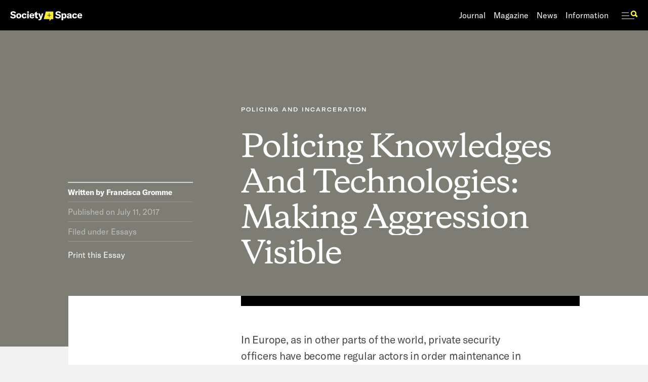

--- FILE ---
content_type: text/html
request_url: https://www.societyandspace.org/articles/policing-knowledges-and-technologies-making-aggression-visible
body_size: 28156
content:
<!DOCTYPE html><!-- Last Published: Wed Jul 16 2025 15:45:55 GMT+0000 (Coordinated Universal Time) --><html data-wf-domain="www.societyandspace.org" data-wf-page="5ea57ecfc2ae770428b93257" data-wf-site="5d84fe9464b018b30e79c82a" data-wf-collection="5ea57ecfc2ae7731e8b932e5" data-wf-item-slug="policing-knowledges-and-technologies-making-aggression-visible"><head><meta charset="utf-8"/><title>Policing Knowledges And Technologies: Making Aggression Visible</title><meta content="In Europe, as in other parts of the world, private security officers have become regular actors in order maintenance in public spaces since the 1990s, next to the police. In some countries, such as Belgium and The Netherlands, this development is accompanied by an increased legal mandate for private security officers." name="description"/><meta content="Policing Knowledges And Technologies: Making Aggression Visible" property="og:title"/><meta content="In Europe, as in other parts of the world, private security officers have become regular actors in order maintenance in public spaces since the 1990s, next to the police. In some countries, such as Belgium and The Netherlands, this development is accompanied by an increased legal mandate for private security officers." property="og:description"/><meta content="https://cdn.prod.website-files.com/5d84fed445baf42353e81430/5df3f6cacd2b5f6b7db63f13_Picture-1-e1498531190129.jpeg" property="og:image"/><meta content="Policing Knowledges And Technologies: Making Aggression Visible" property="twitter:title"/><meta content="In Europe, as in other parts of the world, private security officers have become regular actors in order maintenance in public spaces since the 1990s, next to the police. In some countries, such as Belgium and The Netherlands, this development is accompanied by an increased legal mandate for private security officers." property="twitter:description"/><meta content="https://cdn.prod.website-files.com/5d84fed445baf42353e81430/5df3f6cacd2b5f6b7db63f13_Picture-1-e1498531190129.jpeg" property="twitter:image"/><meta property="og:type" content="website"/><meta content="summary_large_image" name="twitter:card"/><meta content="width=device-width, initial-scale=1" name="viewport"/><link href="https://cdn.prod.website-files.com/5d84fe9464b018b30e79c82a/css/societyandspace.shared.73ed0471e.css" rel="stylesheet" type="text/css"/><script type="text/javascript">!function(o,c){var n=c.documentElement,t=" w-mod-";n.className+=t+"js",("ontouchstart"in o||o.DocumentTouch&&c instanceof DocumentTouch)&&(n.className+=t+"touch")}(window,document);</script><link href="https://cdn.prod.website-files.com/5d84fe9464b018b30e79c82a/5df913bce6e87112a5752b8c_Favicon.png" rel="shortcut icon" type="image/x-icon"/><link href="https://cdn.prod.website-files.com/5d84fe9464b018b30e79c82a/5df913c005c99e7ac637159f_Webclip.png" rel="apple-touch-icon"/><script async="" src="https://www.googletagmanager.com/gtag/js?id=G-Q1C7ZGFSK3"></script><script type="text/javascript">window.dataLayer = window.dataLayer || [];function gtag(){dataLayer.push(arguments);}gtag('set', 'developer_id.dZGVlNj', true);gtag('js', new Date());gtag('config', 'G-Q1C7ZGFSK3');</script><style type="text/css">
  .animated-span-mask {
    display: inline-block;
    overflow: hidden;
    vertical-align: bottom;
  }
  
  .animated-span {
    display: inline-block;
    transform: translateY(120%);
    transition: 1.25s;
  }
  
  .animated-span.active {
    transform: translateY(-10%);
  }
</style>

<style>
  input[type="search"]::placeholder {
    color: #000000;
    opacity: 0.3;
}
</style></head><body class="body"><div class="web-friendly"><div class="global-elements"><div class="misc"><div class="desktop-grid-holder"><div class="desktop-grid"><div class="section-container grid"><div class="w-row"><div class="grid-column w-col w-col-2 w-col-small-2"><div class="grid-column-color"></div></div><div class="grid-column w-col w-col-2 w-col-small-2"><div class="grid-column-color"></div></div><div class="grid-column w-col w-col-2 w-col-small-2"><div class="grid-column-color"></div></div><div class="grid-column w-col w-col-2 w-col-small-2"><div class="grid-column-color"></div></div><div class="grid-column w-col w-col-2 w-col-small-2"><div class="grid-column-color"></div></div><div class="grid-column w-col w-col-2 w-col-small-2"><div class="grid-column-color"></div></div></div></div></div></div><div class="curtain-holder"><div class="curtain"><div class="preload-container"><div data-w-id="4878d301-f0c2-c24f-4414-0772c74ff900" class="preloader"></div></div></div></div><div class="desktop-subnav-holder"><div class="subnav-magazine"><div class="section-container"><div data-w-id="236aec2e-e640-37e6-1803-ccd5368c6f94" class="magazine-subnav-header"><a data-w-id="1585cad4-241f-e224-7f45-d2e79def22fe" href="/magazine" class="sub-nav-header-link link-delay w-inline-block"><h1 class="h1l margin-reset white">Magazine</h1></a></div><div class="magazine-subnav-links"><div class="div-block-54"><div class="collection-list-wrapper-2 w-dyn-list"><div role="list" class="w-dyn-items"><div role="listitem" class="collection-item-12 w-dyn-item"><a data-w-id="6887f6f5-41a1-24cf-f255-98e72e98e265" href="/magazine/essays" class="sub-nav-link rollover link-delay w-inline-block"><h4 class="h4b sub-nav">Essays</h4></a><div class="subnav-dot"></div></div><div role="listitem" class="collection-item-12 w-dyn-item"><a data-w-id="6887f6f5-41a1-24cf-f255-98e72e98e265" href="/magazine/book-reviews" class="sub-nav-link rollover link-delay w-inline-block"><h4 class="h4b sub-nav">Book Reviews</h4></a><div class="subnav-dot"></div></div><div role="listitem" class="collection-item-12 w-dyn-item"><a data-w-id="6887f6f5-41a1-24cf-f255-98e72e98e265" href="/magazine/interviews" class="sub-nav-link rollover link-delay w-inline-block"><h4 class="h4b sub-nav">Interviews</h4></a><div class="subnav-dot"></div></div></div></div><a data-w-id="a4518753-f680-7cb2-ad5b-451a6e786a26" href="/forums" class="sub-nav-link rollover link-delay w-inline-block"><h4 class="h4b sub-nav">forums</h4></a><div class="subnav-dot"></div><a data-w-id="2c5122ea-c679-f7fc-f4ae-738c17f51c32" href="/book-review-forums" class="sub-nav-link rollover link-delay w-inline-block"><h4 class="h4b sub-nav">Book Review forums</h4></a><div class="subnav-dot"></div><a data-w-id="888f35e5-6b20-b6db-6f24-ddcb1a4a0d72" href="/topics" class="sub-nav-link rollover link-delay w-inline-block"><h4 class="h4b sub-nav">topics</h4></a></div></div><div class="magazine-subnav-posts"><div class="w-layout-grid _2-3-grid"><div class="_2-3-column-1 mag-forums"><div class="collection-list-wrapper-6 w-dyn-list"><div role="list" class="subnav-grid mag-forum w-dyn-items"><div role="listitem" class="w-dyn-item"><a data-w-id="25b85174-54a4-03b1-7bf8-a967e464aa62" href="/forums/refusing-police-power-resistances-and-ambivalences-to-state-violence" class="subnav-image rollover link-delay w-inline-block"><img alt="" src="https://cdn.prod.website-files.com/5d84fed445baf42353e81430/66264f38a1884f0bf1edc28c_Machold%20and%20Sen.jpg" sizes="100vw" srcset="https://cdn.prod.website-files.com/5d84fed445baf42353e81430/66264f38a1884f0bf1edc28c_Machold%20and%20Sen-p-500.jpg 500w, https://cdn.prod.website-files.com/5d84fed445baf42353e81430/66264f38a1884f0bf1edc28c_Machold%20and%20Sen-p-800.jpg 800w, https://cdn.prod.website-files.com/5d84fed445baf42353e81430/66264f38a1884f0bf1edc28c_Machold%20and%20Sen-p-1080.jpg 1080w, https://cdn.prod.website-files.com/5d84fed445baf42353e81430/66264f38a1884f0bf1edc28c_Machold%20and%20Sen.jpg 1440w" class="image"/></a><div class="subnav-text"><a data-w-id="25b85174-54a4-03b1-7bf8-a967e464aa65" href="/forums" class="subnav-eyebrow link-delay w-inline-block"><h4 class="h4c margin-reset subnav">Forum</h4></a><a data-w-id="25b85174-54a4-03b1-7bf8-a967e464aa67" href="/forums/refusing-police-power-resistances-and-ambivalences-to-state-violence" class="subnav-title rollover link-delay w-inline-block"><h3 class="h3s white margin-reset">Refusing Police Power: Resistances and Ambivalences to State Violence</h3></a></div></div></div></div><div class="mag-forums-spacing"></div><div class="collection-list-wrapper-6 w-dyn-list"><div role="list" class="subnav-grid mag-forum w-dyn-items"><div role="listitem" class="w-dyn-item"><a data-w-id="1eeaafdc-59f7-fbdc-4b5e-4c6fe5feb26e" href="/book-review-forums/living-with-oil-and-coal-by-dolly-kikon" class="subnav-image rollover link-delay w-inline-block"><img alt="" src="https://cdn.prod.website-files.com/5d84fed445baf42353e81430/684d946b6cf20a8dfea462bd_71BMwh6kYnL._SL1351_.jpg" sizes="100vw" srcset="https://cdn.prod.website-files.com/5d84fed445baf42353e81430/684d946b6cf20a8dfea462bd_71BMwh6kYnL._SL1351_-p-500.jpg 500w, https://cdn.prod.website-files.com/5d84fed445baf42353e81430/684d946b6cf20a8dfea462bd_71BMwh6kYnL._SL1351_-p-800.jpg 800w, https://cdn.prod.website-files.com/5d84fed445baf42353e81430/684d946b6cf20a8dfea462bd_71BMwh6kYnL._SL1351_.jpg 901w" class="image"/></a><div class="subnav-text"><a data-w-id="1eeaafdc-59f7-fbdc-4b5e-4c6fe5feb271" href="/book-review-forums" class="subnav-eyebrow link-delay w-inline-block"><h4 class="h4c margin-reset subnav">Book Review Forum</h4></a><a data-w-id="1eeaafdc-59f7-fbdc-4b5e-4c6fe5feb274" href="/book-review-forums/living-with-oil-and-coal-by-dolly-kikon" class="subnav-title rollover link-delay w-inline-block"><h3 class="h3s white margin-reset">Living with Oil and Coal by Dolly Kikon</h3></a></div></div></div></div></div><div class="_2-3-column-2"><div class="w-dyn-list"><div role="list" class="subnav-grid magazine w-dyn-items"><div role="listitem" class="w-dyn-item"><a data-w-id="f0239e8a-b2fd-d0a8-15ce-b30c5463ac80" href="/articles/review-the-architecture-of-the-bight-of-biafra-spatial-entanglements" class="subnav-image rollover link-delay w-inline-block"><img alt="" src="https://cdn.prod.website-files.com/5d84fed445baf42353e81430/6877c88cfbef725065e9399a_7164GAPoBFL._SL1500_.jpg" sizes="100vw" srcset="https://cdn.prod.website-files.com/5d84fed445baf42353e81430/6877c88cfbef725065e9399a_7164GAPoBFL._SL1500_-p-500.jpg 500w, https://cdn.prod.website-files.com/5d84fed445baf42353e81430/6877c88cfbef725065e9399a_7164GAPoBFL._SL1500_-p-800.jpg 800w, https://cdn.prod.website-files.com/5d84fed445baf42353e81430/6877c88cfbef725065e9399a_7164GAPoBFL._SL1500_.jpg 994w" class="image"/></a><div class="subnav-text"><a data-w-id="f0239e8a-b2fd-d0a8-15ce-b30c5463ac83" href="/magazine/book-reviews" class="subnav-eyebrow link-delay w-inline-block"><h4 class="h4c margin-reset subnav">Book Reviews</h4></a><a data-w-id="f0239e8a-b2fd-d0a8-15ce-b30c5463ac85" href="/articles/review-the-architecture-of-the-bight-of-biafra-spatial-entanglements" class="subnav-title rollover link-delay w-inline-block"><h3 data-w-id="f0239e8a-b2fd-d0a8-15ce-b30c5463ac86" class="h3s white margin-reset">Review: The Architecture of the Bight of Biafra: Spatial Entanglements</h3></a></div></div><div role="listitem" class="w-dyn-item"><a data-w-id="f0239e8a-b2fd-d0a8-15ce-b30c5463ac80" href="/articles/city-of-men-masculinities-and-everyday-morality-on-public-transport-by-romit-chowdhury" class="subnav-image rollover link-delay w-inline-block"><img alt="" src="https://cdn.prod.website-files.com/5d84fed445baf42353e81430/67f70f7f7916e7591ad6e5bc_91I4E2oJR6L._SL1500_.jpg" sizes="100vw" srcset="https://cdn.prod.website-files.com/5d84fed445baf42353e81430/67f70f7f7916e7591ad6e5bc_91I4E2oJR6L._SL1500_-p-500.jpg 500w, https://cdn.prod.website-files.com/5d84fed445baf42353e81430/67f70f7f7916e7591ad6e5bc_91I4E2oJR6L._SL1500_-p-800.jpg 800w, https://cdn.prod.website-files.com/5d84fed445baf42353e81430/67f70f7f7916e7591ad6e5bc_91I4E2oJR6L._SL1500_.jpg 974w" class="image"/></a><div class="subnav-text"><a data-w-id="f0239e8a-b2fd-d0a8-15ce-b30c5463ac83" href="/magazine/book-reviews" class="subnav-eyebrow link-delay w-inline-block"><h4 class="h4c margin-reset subnav">Book Reviews</h4></a><a data-w-id="f0239e8a-b2fd-d0a8-15ce-b30c5463ac85" href="/articles/city-of-men-masculinities-and-everyday-morality-on-public-transport-by-romit-chowdhury" class="subnav-title rollover link-delay w-inline-block"><h3 data-w-id="f0239e8a-b2fd-d0a8-15ce-b30c5463ac86" class="h3s white margin-reset">City of Men: Masculinities and Everyday Morality on Public Transport by Romit Chowdhury</h3></a></div></div><div role="listitem" class="w-dyn-item"><a data-w-id="f0239e8a-b2fd-d0a8-15ce-b30c5463ac80" href="/articles/salinity-logistics-friction-notes-on-infrastructure-fieldwork" class="subnav-image rollover link-delay w-inline-block"><img alt="" src="https://cdn.prod.website-files.com/5d84fed445baf42353e81430/671b2b6fff2edef8ef63cacc_Picture1.jpg" sizes="100vw" srcset="https://cdn.prod.website-files.com/5d84fed445baf42353e81430/671b2b6fff2edef8ef63cacc_Picture1-p-500.jpg 500w, https://cdn.prod.website-files.com/5d84fed445baf42353e81430/671b2b6fff2edef8ef63cacc_Picture1-p-800.jpg 800w, https://cdn.prod.website-files.com/5d84fed445baf42353e81430/671b2b6fff2edef8ef63cacc_Picture1-p-1080.jpg 1080w, https://cdn.prod.website-files.com/5d84fed445baf42353e81430/671b2b6fff2edef8ef63cacc_Picture1.jpg 1384w" class="image"/></a><div class="subnav-text"><a data-w-id="f0239e8a-b2fd-d0a8-15ce-b30c5463ac83" href="/magazine/essays" class="subnav-eyebrow link-delay w-inline-block"><h4 class="h4c margin-reset subnav">Essays</h4></a><a data-w-id="f0239e8a-b2fd-d0a8-15ce-b30c5463ac85" href="/articles/salinity-logistics-friction-notes-on-infrastructure-fieldwork" class="subnav-title rollover link-delay w-inline-block"><h3 data-w-id="f0239e8a-b2fd-d0a8-15ce-b30c5463ac86" class="h3s white margin-reset">Salinity, Logistics, Friction: Notes on Infrastructure Fieldwork</h3></a></div></div><div role="listitem" class="w-dyn-item"><a data-w-id="f0239e8a-b2fd-d0a8-15ce-b30c5463ac80" href="/articles/master-plans-minor-acts-review" class="subnav-image rollover link-delay w-inline-block"><img alt="" src="https://cdn.prod.website-files.com/5d84fed445baf42353e81430/672cfb63e8615c99e5a99fd8_9780226832722.jpg" sizes="100vw" srcset="https://cdn.prod.website-files.com/5d84fed445baf42353e81430/672cfb63e8615c99e5a99fd8_9780226832722-p-500.jpg 500w, https://cdn.prod.website-files.com/5d84fed445baf42353e81430/672cfb63e8615c99e5a99fd8_9780226832722-p-800.jpg 800w, https://cdn.prod.website-files.com/5d84fed445baf42353e81430/672cfb63e8615c99e5a99fd8_9780226832722.jpg 860w" class="image"/></a><div class="subnav-text"><a data-w-id="f0239e8a-b2fd-d0a8-15ce-b30c5463ac83" href="/magazine/book-reviews" class="subnav-eyebrow link-delay w-inline-block"><h4 class="h4c margin-reset subnav">Book Reviews</h4></a><a data-w-id="f0239e8a-b2fd-d0a8-15ce-b30c5463ac85" href="/articles/master-plans-minor-acts-review" class="subnav-title rollover link-delay w-inline-block"><h3 data-w-id="f0239e8a-b2fd-d0a8-15ce-b30c5463ac86" class="h3s white margin-reset">Master Plans &amp; Minor Acts: Review</h3></a></div></div></div></div></div></div></div></div></div><div class="subnav-news"><div class="section-container"><div data-w-id="538fc0d5-773e-52c4-bf97-94e3913d95d2" class="news-subnav-header link-delay"><a data-w-id="62980e5e-801b-44f5-bd7d-47301d0a42d8" href="/news" class="sub-nav-header-link link-delay w-inline-block"><h1 class="h1l margin-reset white">News</h1></a></div><div class="news-subnav-links"><div class="div-block-54"><div class="collection-list-wrapper-3 w-dyn-list"><div role="list" class="w-dyn-items"><div role="listitem" class="collection-item-13 w-dyn-item"><a data-w-id="63df135e-e082-8805-d1d5-99881894ed3b" href="/news/events" class="sub-nav-link rollover link-delay w-inline-block"><h4 class="h4b sub-nav">Events</h4></a><div class="subnav-dot"></div></div><div role="listitem" class="collection-item-13 w-dyn-item"><a data-w-id="63df135e-e082-8805-d1d5-99881894ed3b" href="/news/announcements" class="sub-nav-link rollover link-delay w-inline-block"><h4 class="h4b sub-nav">Announcements</h4></a><div class="subnav-dot"></div></div></div></div><a data-w-id="538fc0d5-773e-52c4-bf97-94e3913d95df" href="/news" class="sub-nav-link rollover link-delay w-inline-block"><h4 class="h4b sub-nav">all news</h4></a></div></div><div class="news-subnav-posts"><div class="w-dyn-list"><div role="list" class="subnav-grid w-dyn-items"><div role="listitem" class="w-dyn-item"><a data-w-id="9c0e71eb-2498-10cc-2b60-8b41d5b4b24f" href="/posts/society-and-space-statement-and-virtual-issue-on-palestine-and-israel" class="subnav-image rollover link-delay w-inline-block"><img alt="" src="https://cdn.prod.website-files.com/5d84fed445baf42353e81430/654cd4678e20bd4581a2f4e3_Screenshot%202023-11-08%20at%207.49.06%20AM.png" sizes="100vw" srcset="https://cdn.prod.website-files.com/5d84fed445baf42353e81430/654cd4678e20bd4581a2f4e3_Screenshot%202023-11-08%20at%207.49.06%20AM-p-500.png 500w, https://cdn.prod.website-files.com/5d84fed445baf42353e81430/654cd4678e20bd4581a2f4e3_Screenshot%202023-11-08%20at%207.49.06%20AM-p-800.png 800w, https://cdn.prod.website-files.com/5d84fed445baf42353e81430/654cd4678e20bd4581a2f4e3_Screenshot%202023-11-08%20at%207.49.06%20AM-p-1080.png 1080w, https://cdn.prod.website-files.com/5d84fed445baf42353e81430/654cd4678e20bd4581a2f4e3_Screenshot%202023-11-08%20at%207.49.06%20AM.png 1388w" class="image"/></a><div class="subnav-text"><a data-w-id="3c454c93-6b85-0489-0233-d902682af8f6" href="/news/announcements" class="subnav-eyebrow link-delay w-inline-block"><h4 class="h4c margin-reset subnav">Announcements</h4></a><a data-w-id="eb251e74-3e16-64cd-0f31-a46136a044a1" href="/posts/society-and-space-statement-and-virtual-issue-on-palestine-and-israel" class="subnav-title rollover link-delay w-inline-block"><h3 class="h3s white margin-reset">Society and Space statement and virtual issue on Palestine and Israel</h3></a></div></div><div role="listitem" class="w-dyn-item"><a data-w-id="9c0e71eb-2498-10cc-2b60-8b41d5b4b24f" href="/posts/free-to-access-society-and-space-journal-articles" class="subnav-image rollover link-delay w-inline-block"><img alt="" src="" class="image w-dyn-bind-empty"/></a><div class="subnav-text"><a data-w-id="3c454c93-6b85-0489-0233-d902682af8f6" href="/news/announcements" class="subnav-eyebrow link-delay w-inline-block"><h4 class="h4c margin-reset subnav">Announcements</h4></a><a data-w-id="eb251e74-3e16-64cd-0f31-a46136a044a1" href="/posts/free-to-access-society-and-space-journal-articles" class="subnav-title rollover link-delay w-inline-block"><h3 class="h3s white margin-reset">Free to Access Society and Space Journal Articles</h3></a></div></div><div role="listitem" class="w-dyn-item"><a data-w-id="9c0e71eb-2498-10cc-2b60-8b41d5b4b24f" href="/posts/pressing-pause-in-a-time-of-crisis" class="subnav-image rollover link-delay w-inline-block"><img alt="" src="" class="image w-dyn-bind-empty"/></a><div class="subnav-text"><a data-w-id="3c454c93-6b85-0489-0233-d902682af8f6" href="/news/announcements" class="subnav-eyebrow link-delay w-inline-block"><h4 class="h4c margin-reset subnav">Announcements</h4></a><a data-w-id="eb251e74-3e16-64cd-0f31-a46136a044a1" href="/posts/pressing-pause-in-a-time-of-crisis" class="subnav-title rollover link-delay w-inline-block"><h3 class="h3s white margin-reset">Pressing Pause in a Time of Crisis</h3></a></div></div><div role="listitem" class="w-dyn-item"><a data-w-id="9c0e71eb-2498-10cc-2b60-8b41d5b4b24f" href="/posts/editorial-statement-from-our-new-review-and-open-site-editors" class="subnav-image rollover link-delay w-inline-block"><img alt="" src="" class="image w-dyn-bind-empty"/></a><div class="subnav-text"><a data-w-id="3c454c93-6b85-0489-0233-d902682af8f6" href="/news/announcements" class="subnav-eyebrow link-delay w-inline-block"><h4 class="h4c margin-reset subnav">Announcements</h4></a><a data-w-id="eb251e74-3e16-64cd-0f31-a46136a044a1" href="/posts/editorial-statement-from-our-new-review-and-open-site-editors" class="subnav-title rollover link-delay w-inline-block"><h3 class="h3s white margin-reset">Editorial Statement From Our New Review And Open Site Editors</h3></a></div></div><div role="listitem" class="w-dyn-item"><a data-w-id="9c0e71eb-2498-10cc-2b60-8b41d5b4b24f" href="/posts/society-and-space-editorial-team-changes" class="subnav-image rollover link-delay w-inline-block"><img alt="" src="" class="image w-dyn-bind-empty"/></a><div class="subnav-text"><a data-w-id="3c454c93-6b85-0489-0233-d902682af8f6" href="/news/announcements" class="subnav-eyebrow link-delay w-inline-block"><h4 class="h4c margin-reset subnav">Announcements</h4></a><a data-w-id="eb251e74-3e16-64cd-0f31-a46136a044a1" href="/posts/society-and-space-editorial-team-changes" class="subnav-title rollover link-delay w-inline-block"><h3 class="h3s white margin-reset">Society And Space Editorial Team Changes</h3></a></div></div><div role="listitem" class="w-dyn-item"><a data-w-id="9c0e71eb-2498-10cc-2b60-8b41d5b4b24f" href="/posts/jasbir-puar-to-give-the-society-and-space-lecture-at-the-2019-american-association-of-geographers-conference" class="subnav-image rollover link-delay w-inline-block"><img alt="" src="https://cdn.prod.website-files.com/5d84fed445baf42353e81430/5df11af3664d0b657e8b3fae_Screen-Shot-2019-01-02-at-9.45.25-AM.png" sizes="100vw" srcset="https://cdn.prod.website-files.com/5d84fed445baf42353e81430/5df11af3664d0b657e8b3fae_Screen-Shot-2019-01-02-at-9.45.25-AM-p-500.png 500w, https://cdn.prod.website-files.com/5d84fed445baf42353e81430/5df11af3664d0b657e8b3fae_Screen-Shot-2019-01-02-at-9.45.25-AM-p-800.png 800w, https://cdn.prod.website-files.com/5d84fed445baf42353e81430/5df11af3664d0b657e8b3fae_Screen-Shot-2019-01-02-at-9.45.25-AM.png 1044w" class="image"/></a><div class="subnav-text"><a data-w-id="3c454c93-6b85-0489-0233-d902682af8f6" href="/news/events" class="subnav-eyebrow link-delay w-inline-block"><h4 class="h4c margin-reset subnav">Events</h4></a><a data-w-id="eb251e74-3e16-64cd-0f31-a46136a044a1" href="/posts/jasbir-puar-to-give-the-society-and-space-lecture-at-the-2019-american-association-of-geographers-conference" class="subnav-title rollover link-delay w-inline-block"><h3 class="h3s white margin-reset">Jasbir Puar To Give The Society And Space Lecture At The 2019 American Association Of Geographers Conference</h3></a></div></div></div></div></div></div></div><div class="subnav-journal"><div class="section-container"><div class="journal-subnav-header"><a data-w-id="c2d65013-a223-f183-d826-9cf646168ca8" href="/journal" class="sub-nav-header-link link-delay w-inline-block"><h1 class="h1l margin-reset white">Journal</h1></a></div><div class="journal-subnav-links"><div class="div-block-54"><div class="collection-list-wrapper w-dyn-list"><div role="list" class="w-dyn-items"><div role="listitem" class="w-dyn-item"><a data-w-id="f7a536bb-bf63-2f45-23ac-333f02fe0fac" href="/journal-issues/volume-41-issue-4" class="sub-nav-link rollover link-delay w-inline-block"><h4 class="h4b sub-nav">current issue</h4></a></div></div></div><div class="subnav-dot"></div><a data-w-id="044f5748-2431-6776-acd5-72f21972b74c" href="/journal#past-issues" class="sub-nav-link rollover link-delay w-inline-block"><h4 class="h4b sub-nav">past issues</h4></a></div></div><div class="journal-subnav-posts"><div class="w-dyn-list"><div role="list" class="subnav-grid w-dyn-items"><div role="listitem" class="w-dyn-item"><a data-w-id="ea86cfc3-b6b6-704c-d33c-da9d10aa401f" href="/journal-issues/volume-41-issue-4" class="subnav-image rollover w-inline-block"><img alt="" src="https://cdn.prod.website-files.com/5d84fed445baf42353e81430/6547e30b31c47652fd0ef8d0_karollyne-videira-hubert-N6oi63olh-8-unsplash.jpg" sizes="100vw" srcset="https://cdn.prod.website-files.com/5d84fed445baf42353e81430/6547e30b31c47652fd0ef8d0_karollyne-videira-hubert-N6oi63olh-8-unsplash-p-500.jpg 500w, https://cdn.prod.website-files.com/5d84fed445baf42353e81430/6547e30b31c47652fd0ef8d0_karollyne-videira-hubert-N6oi63olh-8-unsplash-p-800.jpg 800w, https://cdn.prod.website-files.com/5d84fed445baf42353e81430/6547e30b31c47652fd0ef8d0_karollyne-videira-hubert-N6oi63olh-8-unsplash-p-1080.jpg 1080w, https://cdn.prod.website-files.com/5d84fed445baf42353e81430/6547e30b31c47652fd0ef8d0_karollyne-videira-hubert-N6oi63olh-8-unsplash-p-1600.jpg 1600w, https://cdn.prod.website-files.com/5d84fed445baf42353e81430/6547e30b31c47652fd0ef8d0_karollyne-videira-hubert-N6oi63olh-8-unsplash-p-2000.jpg 2000w, https://cdn.prod.website-files.com/5d84fed445baf42353e81430/6547e30b31c47652fd0ef8d0_karollyne-videira-hubert-N6oi63olh-8-unsplash-p-2600.jpg 2600w, https://cdn.prod.website-files.com/5d84fed445baf42353e81430/6547e30b31c47652fd0ef8d0_karollyne-videira-hubert-N6oi63olh-8-unsplash-p-3200.jpg 3200w, https://cdn.prod.website-files.com/5d84fed445baf42353e81430/6547e30b31c47652fd0ef8d0_karollyne-videira-hubert-N6oi63olh-8-unsplash.jpg 5760w" class="image"/></a><a href="/journal-issues/volume-41-issue-4" class="subnav-title rollover w-inline-block"><div class="h3s margin-reset white journal">Volume 41 Issue 4</div><div class="h3s margin-reset white">- After planning: The contested times of urban expertise</div></a></div><div role="listitem" class="w-dyn-item"><a data-w-id="ea86cfc3-b6b6-704c-d33c-da9d10aa401f" href="/journal-issues/volume-41-issue-3" class="subnav-image rollover w-inline-block"><img alt="" src="https://cdn.prod.website-files.com/5d84fed445baf42353e81430/64c3b3ea29180d57f85d11ac_IMG_2148.jpg" sizes="100vw" srcset="https://cdn.prod.website-files.com/5d84fed445baf42353e81430/64c3b3ea29180d57f85d11ac_IMG_2148-p-500.jpg 500w, https://cdn.prod.website-files.com/5d84fed445baf42353e81430/64c3b3ea29180d57f85d11ac_IMG_2148-p-800.jpg 800w, https://cdn.prod.website-files.com/5d84fed445baf42353e81430/64c3b3ea29180d57f85d11ac_IMG_2148-p-1080.jpg 1080w, https://cdn.prod.website-files.com/5d84fed445baf42353e81430/64c3b3ea29180d57f85d11ac_IMG_2148-p-1600.jpg 1600w, https://cdn.prod.website-files.com/5d84fed445baf42353e81430/64c3b3ea29180d57f85d11ac_IMG_2148-p-2000.jpg 2000w, https://cdn.prod.website-files.com/5d84fed445baf42353e81430/64c3b3ea29180d57f85d11ac_IMG_2148-p-2600.jpg 2600w, https://cdn.prod.website-files.com/5d84fed445baf42353e81430/64c3b3ea29180d57f85d11ac_IMG_2148-p-3200.jpg 3200w, https://cdn.prod.website-files.com/5d84fed445baf42353e81430/64c3b3ea29180d57f85d11ac_IMG_2148.jpg 4032w" class="image"/></a><a href="/journal-issues/volume-41-issue-3" class="subnav-title rollover w-inline-block"><div class="h3s margin-reset white journal">Volume 41 Issue 3</div><div class="h3s margin-reset white w-dyn-bind-empty"></div></a></div><div role="listitem" class="w-dyn-item"><a data-w-id="ea86cfc3-b6b6-704c-d33c-da9d10aa401f" href="/journal-issues/volume-41-issue-2" class="subnav-image rollover w-inline-block"><img alt="" src="https://cdn.prod.website-files.com/5d84fed445baf42353e81430/645a13c2d5750bef1635676b_joel-de-vriend-dNfk5Fl4pxg-unsplash.jpg" sizes="100vw" srcset="https://cdn.prod.website-files.com/5d84fed445baf42353e81430/645a13c2d5750bef1635676b_joel-de-vriend-dNfk5Fl4pxg-unsplash-p-500.jpg 500w, https://cdn.prod.website-files.com/5d84fed445baf42353e81430/645a13c2d5750bef1635676b_joel-de-vriend-dNfk5Fl4pxg-unsplash-p-800.jpg 800w, https://cdn.prod.website-files.com/5d84fed445baf42353e81430/645a13c2d5750bef1635676b_joel-de-vriend-dNfk5Fl4pxg-unsplash-p-1080.jpg 1080w, https://cdn.prod.website-files.com/5d84fed445baf42353e81430/645a13c2d5750bef1635676b_joel-de-vriend-dNfk5Fl4pxg-unsplash-p-1600.jpg 1600w, https://cdn.prod.website-files.com/5d84fed445baf42353e81430/645a13c2d5750bef1635676b_joel-de-vriend-dNfk5Fl4pxg-unsplash-p-2000.jpg 2000w, https://cdn.prod.website-files.com/5d84fed445baf42353e81430/645a13c2d5750bef1635676b_joel-de-vriend-dNfk5Fl4pxg-unsplash-p-2600.jpg 2600w, https://cdn.prod.website-files.com/5d84fed445baf42353e81430/645a13c2d5750bef1635676b_joel-de-vriend-dNfk5Fl4pxg-unsplash.jpg 2889w" class="image"/></a><a href="/journal-issues/volume-41-issue-2" class="subnav-title rollover w-inline-block"><div class="h3s margin-reset white journal">Volume 41 Issue 2</div><div class="h3s margin-reset white w-dyn-bind-empty"></div></a></div><div role="listitem" class="w-dyn-item"><a data-w-id="ea86cfc3-b6b6-704c-d33c-da9d10aa401f" href="/journal-issues/volume-41-issue-1" class="subnav-image rollover w-inline-block"><img alt="" src="https://cdn.prod.website-files.com/5d84fed445baf42353e81430/63fcf05dde60ca519817ebc9_Al-Idrisi%27s_world_map.jpeg" sizes="100vw" srcset="https://cdn.prod.website-files.com/5d84fed445baf42353e81430/63fcf05dde60ca519817ebc9_Al-Idrisi%27s_world_map-p-500.jpeg 500w, https://cdn.prod.website-files.com/5d84fed445baf42353e81430/63fcf05dde60ca519817ebc9_Al-Idrisi%27s_world_map-p-800.jpeg 800w, https://cdn.prod.website-files.com/5d84fed445baf42353e81430/63fcf05dde60ca519817ebc9_Al-Idrisi%27s_world_map-p-1080.jpeg 1080w, https://cdn.prod.website-files.com/5d84fed445baf42353e81430/63fcf05dde60ca519817ebc9_Al-Idrisi%27s_world_map.jpeg 1099w" class="image"/></a><a href="/journal-issues/volume-41-issue-1" class="subnav-title rollover w-inline-block"><div class="h3s margin-reset white journal">Volume 41 Issue 1</div><div class="h3s margin-reset white">- Border and Im/mobility entanglements in the Mediterranean</div></a></div><div role="listitem" class="w-dyn-item"><a data-w-id="ea86cfc3-b6b6-704c-d33c-da9d10aa401f" href="/journal-issues/volume-40-issue-6" class="subnav-image rollover w-inline-block"><img alt="" src="https://cdn.prod.website-files.com/5d84fed445baf42353e81430/639e423a342b0a8fd647c0d5_IMG_5644-min.JPG" sizes="100vw" srcset="https://cdn.prod.website-files.com/5d84fed445baf42353e81430/639e423a342b0a8fd647c0d5_IMG_5644-min-p-500.jpg 500w, https://cdn.prod.website-files.com/5d84fed445baf42353e81430/639e423a342b0a8fd647c0d5_IMG_5644-min-p-800.jpg 800w, https://cdn.prod.website-files.com/5d84fed445baf42353e81430/639e423a342b0a8fd647c0d5_IMG_5644-min-p-1080.jpg 1080w, https://cdn.prod.website-files.com/5d84fed445baf42353e81430/639e423a342b0a8fd647c0d5_IMG_5644-min-p-1600.jpg 1600w, https://cdn.prod.website-files.com/5d84fed445baf42353e81430/639e423a342b0a8fd647c0d5_IMG_5644-min-p-2000.jpg 2000w, https://cdn.prod.website-files.com/5d84fed445baf42353e81430/639e423a342b0a8fd647c0d5_IMG_5644-min-p-2600.jpg 2600w, https://cdn.prod.website-files.com/5d84fed445baf42353e81430/639e423a342b0a8fd647c0d5_IMG_5644-min-p-3200.jpg 3200w, https://cdn.prod.website-files.com/5d84fed445baf42353e81430/639e423a342b0a8fd647c0d5_IMG_5644-min.JPG 5184w" class="image"/></a><a href="/journal-issues/volume-40-issue-6" class="subnav-title rollover w-inline-block"><div class="h3s margin-reset white journal">Volume 40 Issue 6</div><div class="h3s margin-reset white">- Infrastructural politics in the Middle East and North Africa</div></a></div><div role="listitem" class="w-dyn-item"><a data-w-id="ea86cfc3-b6b6-704c-d33c-da9d10aa401f" href="/journal-issues/volume-40-issue-5" class="subnav-image rollover w-inline-block"><img alt="" src="https://cdn.prod.website-files.com/5d84fed445baf42353e81430/634fc757c2a2c7c95ed85aee_bertrand-bouchez-SOoakFA6brI-unsplash.jpg" sizes="100vw" srcset="https://cdn.prod.website-files.com/5d84fed445baf42353e81430/634fc757c2a2c7c95ed85aee_bertrand-bouchez-SOoakFA6brI-unsplash-p-500.jpg 500w, https://cdn.prod.website-files.com/5d84fed445baf42353e81430/634fc757c2a2c7c95ed85aee_bertrand-bouchez-SOoakFA6brI-unsplash-p-800.jpg 800w, https://cdn.prod.website-files.com/5d84fed445baf42353e81430/634fc757c2a2c7c95ed85aee_bertrand-bouchez-SOoakFA6brI-unsplash-p-1080.jpg 1080w, https://cdn.prod.website-files.com/5d84fed445baf42353e81430/634fc757c2a2c7c95ed85aee_bertrand-bouchez-SOoakFA6brI-unsplash-p-1600.jpg 1600w, https://cdn.prod.website-files.com/5d84fed445baf42353e81430/634fc757c2a2c7c95ed85aee_bertrand-bouchez-SOoakFA6brI-unsplash-p-2000.jpg 2000w, https://cdn.prod.website-files.com/5d84fed445baf42353e81430/634fc757c2a2c7c95ed85aee_bertrand-bouchez-SOoakFA6brI-unsplash-p-2600.jpg 2600w, https://cdn.prod.website-files.com/5d84fed445baf42353e81430/634fc757c2a2c7c95ed85aee_bertrand-bouchez-SOoakFA6brI-unsplash-p-3200.jpg 3200w, https://cdn.prod.website-files.com/5d84fed445baf42353e81430/634fc757c2a2c7c95ed85aee_bertrand-bouchez-SOoakFA6brI-unsplash.jpg 5667w" class="image"/></a><a href="/journal-issues/volume-40-issue-5" class="subnav-title rollover w-inline-block"><div class="h3s margin-reset white journal">Volume 40 Issue 5</div><div class="h3s margin-reset white w-dyn-bind-empty"></div></a></div></div></div></div></div></div><div data-w-id="f595e39e-072e-a466-0c1e-dd81d5db58e7" class="subnav-overlay"></div></div><div class="main-menu-holder"><div class="main-menu"><div class="menu-content"><div class="m-search"><div class="section-container"><div class="w-layout-grid _2-3-grid"><div class="_2-3-column-1"></div><div class="_2-3-column-2 search"><form action="/search" class="search-3 w-form"><input class="search-input-3 w-input" maxlength="256" name="query" placeholder="What can we find for you?" type="search" id="search" required=""/><input type="submit" data-w-id="baafd9fa-4c8b-84cb-7aa4-40153dc983d2" class="search-button-2 link-delay w-button" value="Search"/></form></div></div></div></div><div class="m-content"><div class="section-container old-menu"><div class="footer-columns w-row"><div class="footer-column-1 w-col w-col-4"><div class="footer-description spacing menu"><p class="ps white-faded">A curation of articles, essays, book reviews and interviews on critical geographical concerns.</p></div></div><div class="footer-column-2 w-col w-col-8"><div class="w-layout-grid footer-grid"><div class="footer-section"><a data-w-id="baafd9fa-4c8b-84cb-7aa4-40153dc983dd" href="/journal" class="footer-lead-link link-delay w-inline-block"><h3 class="h3s white">Journal</h3></a><div class="w-dyn-list"><div role="list" class="w-dyn-items"><div role="listitem" class="w-dyn-item"><a data-w-id="baafd9fa-4c8b-84cb-7aa4-40153dc983e3" href="/journal-issues/volume-41-issue-4" class="footer-link link-delay w-inline-block"><h3 class="h3s white-faded">Current Issue</h3></a></div></div></div><a data-w-id="baafd9fa-4c8b-84cb-7aa4-40153dc983e9" href="/journal#past-issues" class="footer-link link-delay w-inline-block"><h3 class="h3s white-faded">Past Issues</h3></a></div><div class="footer-section"><a data-w-id="baafd9fa-4c8b-84cb-7aa4-40153dc983ed" href="/magazine" class="footer-lead-link link-delay w-inline-block"><h3 class="h3s white">Magazine</h3></a><a data-w-id="baafd9fa-4c8b-84cb-7aa4-40153dc983f0" href="/magazine/essays" class="footer-link link-delay w-inline-block"><h3 class="h3s white-faded">Essays</h3></a><a data-w-id="baafd9fa-4c8b-84cb-7aa4-40153dc983f3" href="/magazine/interviews" class="footer-link link-delay w-inline-block"><h3 class="h3s white-faded">Interviews</h3></a><a data-w-id="baafd9fa-4c8b-84cb-7aa4-40153dc983f6" href="/magazine/book-reviews" class="footer-link link-delay w-inline-block"><h3 class="h3s white-faded">Book Reviews</h3></a><a data-w-id="baafd9fa-4c8b-84cb-7aa4-40153dc983f9" href="/forums" class="footer-link link-delay w-inline-block"><h3 class="h3s white-faded">Forums</h3></a><a data-w-id="baafd9fa-4c8b-84cb-7aa4-40153dc983fc" href="/topics" class="footer-link link-delay w-inline-block"><h3 class="h3s white-faded">Topics</h3></a></div><div class="footer-section"><a data-w-id="baafd9fa-4c8b-84cb-7aa4-40153dc98400" href="/news" class="footer-lead-link link-delay w-inline-block"><h3 class="h3s white">News</h3></a><a data-w-id="baafd9fa-4c8b-84cb-7aa4-40153dc98403" href="/news/events" class="footer-link link-delay w-inline-block"><h3 class="h3s white-faded">Events</h3></a><a data-w-id="baafd9fa-4c8b-84cb-7aa4-40153dc98406" href="/news/announcements" class="footer-link link-delay w-inline-block"><h3 class="h3s white-faded">Announcements</h3></a></div><div class="footer-section"><a data-w-id="baafd9fa-4c8b-84cb-7aa4-40153dc9840d" href="/information" class="footer-lead-link link-delay w-inline-block"><h3 class="h3s white">Information</h3></a><a data-w-id="baafd9fa-4c8b-84cb-7aa4-40153dc98410" href="/information#masthead" class="footer-link link-delay w-inline-block"><h3 class="h3s white-faded">Masthead</h3></a><a data-w-id="baafd9fa-4c8b-84cb-7aa4-40153dc98413" href="/information#contact" class="footer-link link-delay w-inline-block"><h3 class="h3s white-faded">Contact</h3></a><a data-w-id="baafd9fa-4c8b-84cb-7aa4-40153dc98416" href="/information/privacy-policy" class="footer-link link-delay w-inline-block"><h3 class="h3s white-faded">Privacy Policy</h3></a><a data-w-id="baafd9fa-4c8b-84cb-7aa4-40153dc98419" href="/information/terms-conditions" class="footer-link link-delay w-inline-block"><h3 class="h3s white-faded">Terms &amp; Conditions</h3></a></div></div></div></div></div><div class="section-container new-mobile-links"><div class="accordion-item"><a href="#" class="a-trigger w-inline-block"><div class="h1l mm-headline">Journal</div></a><div class="a-content"><div class="a-space"></div><a href="/journal" class="a-link link-delay w-inline-block"><div class="a-link-text">Overview</div></a><div class="w-dyn-list"><div role="list" class="w-dyn-items"><div role="listitem" class="w-dyn-item"><a href="/journal-issues/volume-41-issue-4" class="a-link link-delay w-inline-block"><div class="a-link-text">Current Issue</div></a></div></div></div><a href="/journal#past-issues" class="a-link link-delay w-inline-block"><div class="a-link-text">Past Issues</div></a><div class="a-space"></div></div></div><div class="accordion-item"><a href="#" class="a-trigger w-inline-block"><div class="h1l mm-headline">Magazine</div></a><div class="a-content"><div class="a-space"></div><a href="/magazine" class="a-link link-delay w-inline-block"><div class="a-link-text">Table of Contents</div></a><a href="/magazine/essays" class="a-link link-delay w-inline-block"><div class="a-link-text">Essays</div></a><a href="/magazine/book-reviews" class="a-link link-delay w-inline-block"><div class="a-link-text">Book Reviews</div></a><a href="/magazine/interviews" class="a-link link-delay w-inline-block"><div class="a-link-text">Interviews</div></a><a href="/forums" class="a-link link-delay w-inline-block"><div class="a-link-text">Forums</div></a><a href="/book-review-forums" class="a-link link-delay w-inline-block"><div class="a-link-text">Book Review Forums</div></a><a href="/topics" class="a-link link-delay w-inline-block"><div class="a-link-text">Topics</div></a><div class="a-space"></div></div></div><div class="accordion-item"><a href="#" class="a-trigger w-inline-block"><div class="h1l mm-headline">News</div></a><div class="a-content"><div class="a-space"></div><a href="/news" class="a-link link-delay w-inline-block"><div class="a-link-text">Overview</div></a><a href="/news/events" class="a-link link-delay w-inline-block"><div class="a-link-text">Events</div></a><a href="/news/announcements" class="a-link link-delay w-inline-block"><div class="a-link-text">Announcements</div></a><div class="a-space"></div></div></div><div class="accordion-item"><a data-w-id="d02a7765-13c8-6a90-0f6c-493ca6f35825" href="/information" class="a-trigger-simple link-delay w-inline-block"><div class="h1l mm-headline">Information</div></a></div></div></div></div><div class="menu-bg"></div></div></div><div data-w-id="204860cd-6244-b6f0-c5d5-f01399eed4d0" class="progress-bar"></div></div><div class="navigation"><div class="navbar-sticky"><div class="navbar-markers"><div class="marker-journal"></div><div class="marker-magazine"></div><div class="marker-news"></div><div class="marker-info"></div></div><div class="navbar-sticky-bar"><div class="navbar-content"><a data-w-id="2bbdf74c-11a7-5347-5530-41077e8ba931" href="/" class="nav-bar-left link-delay w-inline-block"><div class="logo-icon"><img src="https://cdn.prod.website-files.com/5d84fe9464b018b30e79c82a/5dca4e5410c692a34d75379c_Speech%20Icon.svg" alt="" class="image-15"/></div><div class="sticky-logo-wordmark"><img src="https://cdn.prod.website-files.com/5d84fe9464b018b30e79c82a/5df92f46d999cb4780de8c6d_Navbar%20Logo.svg" alt="" class="nav-bar-logo"/></div></a><div class="nav-bar-right"><div class="nav-bar-links"><div data-w-id="2bbdf74c-11a7-5347-5530-41077e8ba938" class="nav-bar-middle"></div><a data-w-id="2bbdf74c-11a7-5347-5530-41077e8ba939" href="/journal" class="nav-bar-link rollover w-inline-block"><h3 class="h3s nav-link">Journal</h3></a><a data-w-id="2bbdf74c-11a7-5347-5530-41077e8ba93c" href="/magazine" class="nav-bar-link rollover link-delay w-inline-block"><h3 class="h3s nav-link">Magazine</h3></a><a data-w-id="2bbdf74c-11a7-5347-5530-41077e8ba93f" href="/news" class="nav-bar-link rollover link-delay w-inline-block"><h3 class="h3s nav-link">News</h3></a><a data-w-id="2bbdf74c-11a7-5347-5530-41077e8ba942" href="/information" class="nav-bar-link rollover link-delay w-inline-block"><h3 class="h3s nav-link">Information</h3></a></div><a href="#" class="nav-bar-search w-inline-block"><img src="https://cdn.prod.website-files.com/5d84fe9464b018b30e79c82a/5df8fa3dc6c30a1f6ba63abf_Navbar%20Icon.svg" alt="" class="image-18"/><img src="https://cdn.prod.website-files.com/5d84fe9464b018b30e79c82a/5df1632a50f328005191e13a_Menu%20Close%20Icon.svg" alt="" class="image-19"/></a></div></div></div></div><div class="navbar-fixed"><div class="navbar-markers"><div class="marker-journal"></div><div class="marker-magazine"></div><div class="marker-news"></div><div class="marker-info"></div></div><div class="navbar"><div class="navbar-content"><a data-w-id="bad2f292-9609-61bb-7b60-8530a1cec6f2" href="/" class="nav-bar-left link-delay w-inline-block"><div class="logo-icon"><img src="https://cdn.prod.website-files.com/5d84fe9464b018b30e79c82a/5dca4e5410c692a34d75379c_Speech%20Icon.svg" alt="" class="image-15"/></div><div class="logo-wordmark"><img src="https://cdn.prod.website-files.com/5d84fe9464b018b30e79c82a/5df8fa0f54eec0f411de52b5_Navbar%20Logo.svg" alt="" class="nav-bar-logo"/></div></a><div class="nav-bar-right"><div class="nav-bar-links"><div data-w-id="bad2f292-9609-61bb-7b60-8530a1cec6f9" class="nav-bar-middle"></div><a data-w-id="bad2f292-9609-61bb-7b60-8530a1cec6fa" href="/journal" class="nav-bar-link rollover w-inline-block"><h3 class="h3s nav-link">Journal</h3></a><a data-w-id="bad2f292-9609-61bb-7b60-8530a1cec6fd" href="/magazine" class="nav-bar-link rollover link-delay w-inline-block"><h3 class="h3s nav-link">Magazine</h3></a><a data-w-id="bad2f292-9609-61bb-7b60-8530a1cec700" href="/news" class="nav-bar-link rollover link-delay w-inline-block"><h3 class="h3s nav-link">News</h3></a><a data-w-id="bad2f292-9609-61bb-7b60-8530a1cec703" href="/information" class="nav-bar-link rollover link-delay w-inline-block"><h3 class="h3s nav-link">Information</h3></a></div><a href="#" class="nav-bar-search w-inline-block"><img src="https://cdn.prod.website-files.com/5d84fe9464b018b30e79c82a/5df8fa3dc6c30a1f6ba63abf_Navbar%20Icon.svg" alt="" class="image-18"/><img src="https://cdn.prod.website-files.com/5d84fe9464b018b30e79c82a/5df1632a50f328005191e13a_Menu%20Close%20Icon.svg" alt="" class="image-19"/></a></div></div></div></div></div></div><div class="mag-article-layout-1 w-condition-invisible"><div class="article-header"><div class="section-holder article-title"><div class="section-container"><div class="w-layout-grid _2-3-grid"><div id="w-node-f48f8b93-abe5-48c3-5823-614fbf76de31-28b93257" class="_2-3-column-1"><div class="article-author"><a href="#" class="footer-lead-link black animate-in w-inline-block"><div class="byline"><h2 class="h2xs inline">Written by </h2><h2 class="h2xs inline">Francisca Gromme</h2></div></a><a href="#" class="footer-link black inline-spacing animate-in w-inline-block"><h3 class="h3s inline">Published on </h3><h3 class="h3s inline">Jul 11, 2017</h3></a><a data-w-id="ef989dfb-bbdc-004e-7868-6d88f18ea70c" href="/magazine/essays" class="footer-link black inline-spacing animate-in link-delay w-inline-block"><div class="h3s inline">Filed under </div><h3 class="h3s inline highlight">Essays</h3></a></div></div><div class="_2-3-column-2 article-title"><div class="article-headers"><a data-w-id="f48f8b93-abe5-48c3-5823-614fbf76de41" href="/topics/policing-and-incarceration" class="article-eyebrow link-delay w-inline-block"><h4 class="h4c margin-reset animated-text-group">Policing and Incarceration</h4></a></div><div class="article-title"><h1 class="h1l margin-reset animated-text-group">Policing Knowledges And Technologies: Making Aggression Visible</h1></div></div></div></div></div><div class="section-holder summary"><div class="w-layout-grid fullscreen-grid"><div class="spacer-invisible summary"></div><div class="w-layout-grid _2-3-grid white-bg padding-bottom"><div class="forum-image-col"></div><div class="forum-text-col"><div class="black-bar summary"></div><div class="summary-wrapper"><div class="div-block-100"><div class="author-intro w-condition-invisible"><div class="author-intro-text">This essay is part of the forum: </div><a href="#" class="author-intro-text link-delay w-dyn-bind-empty"></a></div><div class="author-intro w-condition-invisible"><div class="author-intro-text">This essay is part of the book review forum: </div><a href="#" class="author-intro-text link-delay w-dyn-bind-empty"></a></div></div><p class="pl">In Europe, as in other parts of the world, private security officers have become regular actors in order maintenance in public spaces since the 1990s, next to the police. In some countries, such as Belgium and The Netherlands, this development is accompanied by an increased legal mandate for private security officers.</p></div><div class="mobile-author"><a href="#" class="footer-lead-link black w-inline-block"><div class="byline"><h2 class="h2xs inline">Written by </h2><h2 class="h2xs inline">Francisca Gromme</h2></div></a><a href="#" class="footer-link black inline-spacing w-inline-block"><h3 class="h3s inline">Published on </h3><h3 class="h3s inline">July 11, 2017</h3></a><a data-w-id="6fbcf157-bd0d-3b21-fafd-78feaef044e4" href="/magazine/essays" class="footer-link black spacing link-delay w-inline-block"><div class="h3s inline">Filed under </div><h3 class="h3s inline highlight">Essays</h3></a></div></div></div><div class="spacer-white"></div></div></div></div></div><div class="mag-article-layout-2 w-condition-invisible"><div class="article-header"><div class="section-holder article-title"><div class="section-container"><div class="w-layout-grid _2-3-grid"><div id="w-node-_73a90894-8832-f359-72d8-175f2d3e4a45-28b93257" class="_2-3-column-1"><div class="article-author"><a href="#" class="footer-lead-link black animate-in w-inline-block"><div class="byline"><h2 class="h2xs inline">Written by </h2><h2 class="h2xs inline">Francisca Gromme</h2></div></a><a href="#" class="footer-link black inline-spacing animate-in w-inline-block"><h3 class="h3s inline">Published on </h3><h3 class="h3s inline">Jul 11, 2017</h3></a><a data-w-id="73a90894-8832-f359-72d8-175f2d3e4a50" href="/magazine/essays" class="footer-link black inline-spacing animate-in link-delay w-inline-block"><div class="h3s inline">Filed under </div><h3 class="h3s inline highlight">Essays</h3></a><a data-w-id="e2d48432-be12-ed00-c09b-7f2c64d1777c" href="#" class="footer-link black inline-spacing animate-in w-inline-block"><h3 class="h3s inline">Print this Essay</h3></a></div></div><div class="_2-3-column-2 article-title"><div class="article-headers"><a data-w-id="73a90894-8832-f359-72d8-175f2d3e4a56" href="/topics/policing-and-incarceration" class="article-eyebrow link-delay w-inline-block"><h4 class="h4c margin-reset animated-text-group">Policing and Incarceration</h4></a></div><div class="article-title"><h1 class="h1l margin-reset animated-text-group">Policing Knowledges And Technologies: Making Aggression Visible</h1></div></div></div></div></div><div class="section-holder summary"><div class="w-layout-grid fullscreen-grid"><div class="spacer-invisible summary"></div><div class="w-layout-grid _2-3-grid white-bg"><div class="forum-image-col"></div><div class="forum-text-col"><div class="black-bar summary layout-2"></div><div class="summary-wrapper layout-2 w-clearfix"><div class="div-block-89 w-clearfix"><div style="background-image:url(&quot;https://cdn.prod.website-files.com/5d84fed445baf42353e81430/5df3f6cacd2b5f6b7db63f13_Picture-1-e1498531190129.jpeg&quot;)" class="book-cover"></div><div class="image-caption-book-review">Fieldwork picture: A private security industry conference for showcasing policing technologies (The Netherlands, March 2011)</div></div><p class="pl layout-2">In Europe, as in other parts of the world, private security officers have become regular actors in order maintenance in public spaces since the 1990s, next to the police. In some countries, such as Belgium and The Netherlands, this development is accompanied by an increased legal mandate for private security officers.</p></div><div class="mobile-author"><a href="#" class="footer-lead-link black w-inline-block"><div class="byline"><h2 class="h2xs inline">Written by </h2><h2 class="h2xs inline">Francisca Gromme</h2></div></a><a href="#" class="footer-link black inline-spacing w-inline-block"><h3 class="h3s inline">Published on </h3><h3 class="h3s inline">July 11, 2017</h3></a><a data-w-id="73a90894-8832-f359-72d8-175f2d3e4a6d" href="/magazine/essays" class="footer-link black spacing link-delay w-inline-block"><div class="h3s inline">Filed under </div><h3 class="h3s inline highlight">Essays</h3></a></div></div></div><div class="spacer-white"></div></div></div><div class="section-holder forum"><div class="section-container"><div class="w-layout-grid _2-3-grid"><div class="_2-3-column-1"><div class="div-block-101"></div></div><div class="_2-3-column-2"><div class="div-block-100"><div class="author-intro w-condition-invisible"><div class="author-intro-text">This essay is part of the forum: </div><a href="#" class="author-intro-text link-delay w-dyn-bind-empty"></a></div><div class="author-intro w-condition-invisible"><div class="author-intro-text">This essay is part of the book review forum: </div><a href="#" class="author-intro-text link-delay w-dyn-bind-empty"></a></div></div></div></div></div></div></div></div><div class="mag-article-layout-3 w-condition-invisible"><div class="article-header"><div class="section-holder article-title"><div class="section-container"><div class="w-layout-grid _2-3-grid"><div id="w-node-_565191ac-3108-8f7f-ee19-838fab274557-28b93257" class="_2-3-column-1"><div class="article-author"><a href="#" class="footer-lead-link black animate-in w-inline-block"><div class="byline"><h2 class="h2xs inline">Written by </h2><h2 class="h2xs inline">Francisca Gromme</h2></div></a><a href="#" class="footer-link black inline-spacing animate-in w-inline-block"><h3 class="h3s inline">Published on </h3><h3 class="h3s inline">July 11, 2017</h3></a><a data-w-id="7f678740-21a4-2dfa-5ce4-c5bc7490a7c0" href="/magazine/essays" class="footer-link black inline-spacing animate-in link-delay w-inline-block"><div class="h3s inline">Filed under </div><h3 class="h3s inline highlight">Essays</h3></a><a data-w-id="c2cf9798-95eb-8d18-86db-347437b32995" href="#" class="footer-link black inline-spacing animate-in w-inline-block"><h3 class="h3s inline">Print this Essay</h3></a></div></div><div class="_2-3-column-2 article-title"><div class="article-headers"><a data-w-id="75b02705-565a-277c-eed3-7a9b995b1786" href="/topics/policing-and-incarceration" class="article-eyebrow link-delay w-inline-block"><h4 class="h4c margin-reset animated-text-group">Policing and Incarceration</h4></a></div><div class="article-title"><h1 class="h1l margin-reset animated-text-group">Policing Knowledges And Technologies: Making Aggression Visible</h1></div></div></div></div></div><div class="small-image"><div class="section-holder small-image"><div class="w-layout-grid fullscreen-grid"><div class="spacer-invisible summary"></div><div class="w-layout-grid _2-3-grid layout-3"><div class="_2-3-column-1"></div><div style="background-image:url(&quot;https://cdn.prod.website-files.com/5d84fed445baf42353e81430/5df3f6cacd2b5f6b7db63f13_Picture-1-e1498531190129.jpeg&quot;)" class="_2-3-column-2 small-image"><div class="black-bar width"></div><div class="article-image-caption"><a data-w-id="70cb709c-e013-3810-465c-5d0e0af49fe9" href="#" class="image-caption-text-link link-delay">Fieldwork picture: A private security industry conference for showcasing policing technologies (The Netherlands, March 2011)</a></div></div></div><div class="spacer-invisible summary layout-3"></div></div></div><div class="section-holder summary"><div class="w-layout-grid fullscreen-grid"><div class="spacer-invisible summary"></div><div class="w-layout-grid _2-3-grid white-bg padding-bottom layout-3"><div class="spacer-invisible"></div><div class="forum-text-col"><div class="summary-wrapper"></div></div></div><div class="spacer-white"></div></div></div></div><div class="section-holder summary"><div class="w-layout-grid fullscreen-grid"><div class="spacer-invisible summary"></div><div class="w-layout-grid _2-3-grid white-bg padding-bottom"><div class="forum-image-col"></div><div class="forum-text-col"><div class="summary-wrapper"><div class="div-block-100"><div class="author-intro w-condition-invisible"><div class="author-intro-text">This essay is part of the forum: </div><a href="#" class="author-intro-text link-delay w-dyn-bind-empty"></a></div><div class="author-intro w-condition-invisible"><div class="author-intro-text">This essay is part of the book review forum: </div><a href="#" class="author-intro-text link-delay w-dyn-bind-empty"></a></div></div><p class="pl">In Europe, as in other parts of the world, private security officers have become regular actors in order maintenance in public spaces since the 1990s, next to the police. In some countries, such as Belgium and The Netherlands, this development is accompanied by an increased legal mandate for private security officers.</p></div><div class="mobile-author"><a href="#" class="footer-lead-link black w-inline-block"><div class="byline"><h2 class="h2xs inline">Written by </h2><h2 class="h2xs inline">Francisca Gromme</h2></div></a><a href="#" class="footer-link black inline-spacing w-inline-block"><h3 class="h3s inline">Published on </h3><h3 class="h3s inline">July 11, 2017</h3></a><a data-w-id="6179b687-242b-2302-9cf2-48ed1f0caed1" href="/magazine/essays" class="footer-link black spacing link-delay w-inline-block"><div class="h3s inline">Filed under </div><h3 class="h3s inline highlight">Essays</h3></a></div></div></div><div class="spacer-white"></div></div></div></div></div><div class="mag-article-layout-4 w-condition-invisible"><div class="article-header"><div class="section-holder article-title"><div class="section-container"><div class="w-layout-grid _2-3-grid"><div id="w-node-ed729fc0-3357-6844-36e5-f03fd5ceee51-28b93257" class="_2-3-column-1"><div class="article-author"><a href="#" class="footer-lead-link black animate-in w-inline-block"><div class="byline"><h2 class="h2xs inline">Written by </h2><h2 class="h2xs inline">Francisca Gromme</h2></div></a><a href="#" class="footer-link black inline-spacing animate-in w-inline-block"><h3 class="h3s inline">Published on </h3><h3 class="h3s inline">July 11, 2017</h3></a><a data-w-id="152329f8-bd35-994c-6292-5008cb5ebd0f" href="/magazine/essays" class="footer-link black inline-spacing animate-in link-delay w-inline-block"><div class="h3s inline animate-in">Filed under </div><h3 class="h3s inline highlight animate-in">Essays</h3></a><a data-w-id="95a05353-60d4-8a11-ec13-83cf88d54b02" href="#" class="footer-link black inline-spacing animate-in rollover w-inline-block"><h3 class="h3s inline">Print this Essay</h3></a></div></div><div class="_2-3-column-2 article-title"><div class="article-headers"><a data-w-id="c00dcc5d-116f-5b46-df52-1ea389a78f39" href="/topics/policing-and-incarceration" class="article-eyebrow link-delay w-inline-block"><h4 class="h4c margin-reset animated-text-group">Policing and Incarceration</h4></a></div><div class="article-title"><h1 class="h1l margin-reset animated-text-group">Policing Knowledges And Technologies: Making Aggression Visible</h1></div></div></div></div></div><div class="article-image"><div class="section-break"><div class="section-bar-holder floral-white"><div class="section-container"><div class="w-layout-grid _2-3-grid"><div class="invisible-spacer"></div><div class="black-bar"></div></div></div></div></div><div class="section-holder large-image white-bg"><div class="section-container"><div style="background-image:url(&quot;https://cdn.prod.website-files.com/5d84fed445baf42353e81430/5df3f6cacd2b5f6b7db63f13_Picture-1-e1498531190129.jpeg&quot;)" class="div-block-81"><div class="article-image-caption"><a data-w-id="ec4b472a-bb7d-f856-8de0-02c2ed08380e" href="#" class="image-caption-text-link link-delay">Fieldwork picture: A private security industry conference for showcasing policing technologies (The Netherlands, March 2011)</a></div></div></div></div><div class="section-holder large-image-summary"><div class="w-layout-grid fullscreen-grid"><div class="spacer-invisible white-bg"></div><div class="w-layout-grid _2-3-grid white-bg padding-bottom layout-4"><div class="spacer-invisible"></div><div class="forum-text-col"><div class="summary-wrapper"></div></div></div><div class="spacer-white"></div></div></div></div><div class="section-holder large-image-summary"><div class="w-layout-grid fullscreen-grid"><div class="spacer-invisible white-bg summary"></div><div class="w-layout-grid _2-3-grid white-bg padding-bottom"><div class="forum-image-col"></div><div class="forum-text-col"><div class="summary-wrapper"><div class="div-block-118"><div class="author-intro w-condition-invisible"><div class="author-intro-text">This essay is part of the forum: </div><a href="#" class="author-intro-text w-dyn-bind-empty"></a></div><div class="author-intro w-condition-invisible"><div class="author-intro-text">This essay is part of the book review forum: </div><a href="#" class="author-intro-text w-dyn-bind-empty"></a></div></div><p class="pl">In Europe, as in other parts of the world, private security officers have become regular actors in order maintenance in public spaces since the 1990s, next to the police. In some countries, such as Belgium and The Netherlands, this development is accompanied by an increased legal mandate for private security officers.</p></div><div class="mobile-author"><a href="#" class="footer-lead-link black w-inline-block"><div class="byline"><h2 class="h2xs inline">Written by </h2><h2 class="h2xs inline">Francisca Gromme</h2></div></a><a href="#" class="footer-link black inline-spacing w-inline-block"><h3 class="h3s inline">Published on </h3><h3 class="h3s inline">July 11, 2017</h3></a><a data-w-id="b033028d-cce8-1e40-41d1-3276393d7e8f" href="/magazine/essays" class="footer-link black spacing link-delay w-inline-block"><div class="h3s inline">Filed under </div><h3 class="h3s inline highlight">Essays</h3></a></div></div></div><div class="spacer-white"></div></div></div></div></div><div class="mag-article-layout-5"><div class="section-holder fullbleed-overlay article"><div class="section-container fullscreen-image"><div class="div-block-102"><a data-w-id="4131cb94-d528-c749-fc2d-91fe9860a1aa" href="/articles/policing-knowledges-and-technologies-making-aggression-visible" aria-current="page" class="article-eyebrow link-delay w-inline-block w--current"><h4 class="h4d margin-reset animated-text-group">Policing and Incarceration</h4></a></div><div class="w-layout-grid _2-3-grid fullbleed"><div class="_2-3-column-1 article"><div class="article-author large-image"><a href="#" class="footer-lead-link animate-in w-inline-block"><div class="byline"><h2 class="h2xs inline white">Written by </h2><h2 class="h2xs inline white">Francisca Gromme</h2></div></a><a href="#" class="footer-link inline-spacing animate-in w-inline-block"><h3 class="h3s faded-white inline">Published on </h3><h3 class="h3s faded-white inline">July 11, 2017</h3></a><a href="/magazine/essays" class="footer-link inline-spacing animate-in w-inline-block"><div class="h3s faded-white inline">Filed under </div><h3 class="h3s faded-white inline">Essays</h3></a><a data-w-id="32c61b71-3c2a-24df-0579-cba4aba25a6f" href="#" class="footer-link inline-spacing animate-in w-inline-block"><h3 class="h3s white">Print this Essay</h3></a></div></div><div id="w-node-_32c61b71-3c2a-24df-0579-cba4aba25a72-28b93257" class="_2-3-column-2 collection fullbleed"><div class="div-block-103"><a data-w-id="32c61b71-3c2a-24df-0579-cba4aba25a78" href="/articles/policing-knowledges-and-technologies-making-aggression-visible" aria-current="page" class="article-eyebrow link-delay w-inline-block w--current"><h4 class="h4d margin-reset animated-text-group">Policing and Incarceration</h4></a></div><div><h1 class="h1l margin-reset white animated-text-group">Policing Knowledges And Technologies: Making Aggression Visible</h1></div></div></div></div></div><div class="section-holder image-header-summary"><div class="w-layout-grid fullscreen-grid"><div class="spacer-invisible summary"></div><div class="w-layout-grid _2-3-grid white-bg padding-bottom"><div class="forum-image-col"></div><div class="forum-text-col"><div class="black-bar journal-issue"></div><div class="summary-wrapper article"><div class="div-block-100"><div class="author-intro w-condition-invisible"><div class="author-intro-text">This essay is part of the forum: </div><a href="#" class="author-intro-text link-delay w-dyn-bind-empty"></a></div><div class="author-intro w-condition-invisible"><div class="author-intro-text">This essay is part of the book review forum: </div><a href="#" class="author-intro-text link-delay w-dyn-bind-empty"></a></div></div><p class="pl">In Europe, as in other parts of the world, private security officers have become regular actors in order maintenance in public spaces since the 1990s, next to the police. In some countries, such as Belgium and The Netherlands, this development is accompanied by an increased legal mandate for private security officers.</p></div><div class="mobile-author"><a href="#" class="footer-lead-link black w-inline-block"><div class="byline"><h2 class="h2xs inline">Written by </h2><h2 class="h2xs inline">Francisca Gromme</h2></div></a><a href="#" class="footer-link black inline-spacing w-inline-block"><h3 class="h3s inline">Published on </h3><h3 class="h3s inline">July 11, 2017</h3></a><a data-w-id="1beff26f-fe7c-9947-03c0-9393aa61c450" href="/magazine/essays" class="footer-link black spacing link-delay w-inline-block"><div class="h3s inline">Filed under </div><h3 class="h3s inline highlight">Essays</h3></a></div></div></div><div class="spacer-white"></div></div></div><div style="background-image:url(&quot;https://cdn.prod.website-files.com/5d84fed445baf42353e81430/5df3f6cacd2b5f6b7db63f13_Picture-1-e1498531190129.jpeg&quot;)" class="section-holder fullbleed-image article"></div></div><div class="section-holder article-body"><div class="section-container"><div class="w-layout-grid _2-3-grid"><div class="_2-3-column-1"><div class="featured-items"><div class="featured-title animated-text-group"><h4 class="h4c animated-text-group">latest from the magazine</h4></div><div class="w-dyn-list"><div role="list" class="w-dyn-items"><div role="listitem" class="w-dyn-item"><div class="featured-item link-delay w-clearfix"><a data-w-id="db919d0f-66c9-125b-3b36-cf5b2014c71b" href="/articles/review-the-architecture-of-the-bight-of-biafra-spatial-entanglements" class="featured-image link-delay w-inline-block"><img alt="" src="https://cdn.prod.website-files.com/5d84fed445baf42353e81430/6877c88cfbef725065e9399a_7164GAPoBFL._SL1500_.jpg" sizes="(max-width: 479px) 100vw, 5vw" srcset="https://cdn.prod.website-files.com/5d84fed445baf42353e81430/6877c88cfbef725065e9399a_7164GAPoBFL._SL1500_-p-500.jpg 500w, https://cdn.prod.website-files.com/5d84fed445baf42353e81430/6877c88cfbef725065e9399a_7164GAPoBFL._SL1500_-p-800.jpg 800w, https://cdn.prod.website-files.com/5d84fed445baf42353e81430/6877c88cfbef725065e9399a_7164GAPoBFL._SL1500_.jpg 994w" class="image"/></a><a data-w-id="7f08d223-44cb-8c71-00cb-81f2ebde06e4" href="/articles/review-the-architecture-of-the-bight-of-biafra-spatial-entanglements" class="feature-title link-delay w-inline-block"><h2 class="h2xs margin-reset article">Review: The Architecture of the Bight of Biafra: Spatial Entanglements</h2></a></div></div></div></div><div class="w-dyn-list"><div role="list" class="w-dyn-items"><div role="listitem" class="w-dyn-item"><div class="featured-item link-delay w-clearfix"><a data-w-id="f7b93b99-ce13-5ce3-eb51-58aaf5b7aa31" href="/forums/refusing-police-power-resistances-and-ambivalences-to-state-violence" class="featured-image link-delay w-inline-block"><img alt="" src="https://cdn.prod.website-files.com/5d84fed445baf42353e81430/66264f38a1884f0bf1edc28c_Machold%20and%20Sen.jpg" sizes="(max-width: 479px) 100vw, 5vw" srcset="https://cdn.prod.website-files.com/5d84fed445baf42353e81430/66264f38a1884f0bf1edc28c_Machold%20and%20Sen-p-500.jpg 500w, https://cdn.prod.website-files.com/5d84fed445baf42353e81430/66264f38a1884f0bf1edc28c_Machold%20and%20Sen-p-800.jpg 800w, https://cdn.prod.website-files.com/5d84fed445baf42353e81430/66264f38a1884f0bf1edc28c_Machold%20and%20Sen-p-1080.jpg 1080w, https://cdn.prod.website-files.com/5d84fed445baf42353e81430/66264f38a1884f0bf1edc28c_Machold%20and%20Sen.jpg 1440w" class="image"/></a><a data-w-id="f7b93b99-ce13-5ce3-eb51-58aaf5b7aa33" href="/forums/refusing-police-power-resistances-and-ambivalences-to-state-violence" class="feature-title link-delay w-inline-block"><h2 class="h2xs margin-reset article">Refusing Police Power: Resistances and Ambivalences to State Violence</h2></a></div></div></div></div><div class="w-dyn-list"><div role="list" class="w-dyn-items"><div role="listitem" class="w-dyn-item"><div class="featured-item link-delay w-clearfix"><a data-w-id="a34562ac-5710-ef18-e856-d37ee4569c5d" href="/book-review-forums/living-with-oil-and-coal-by-dolly-kikon" class="featured-image link-delay w-inline-block"><img alt="" src="https://cdn.prod.website-files.com/5d84fed445baf42353e81430/684d946b6cf20a8dfea462bd_71BMwh6kYnL._SL1351_.jpg" sizes="(max-width: 479px) 100vw, 5vw" srcset="https://cdn.prod.website-files.com/5d84fed445baf42353e81430/684d946b6cf20a8dfea462bd_71BMwh6kYnL._SL1351_-p-500.jpg 500w, https://cdn.prod.website-files.com/5d84fed445baf42353e81430/684d946b6cf20a8dfea462bd_71BMwh6kYnL._SL1351_-p-800.jpg 800w, https://cdn.prod.website-files.com/5d84fed445baf42353e81430/684d946b6cf20a8dfea462bd_71BMwh6kYnL._SL1351_.jpg 901w" class="image"/></a><a data-w-id="a34562ac-5710-ef18-e856-d37ee4569c5f" href="/book-review-forums/living-with-oil-and-coal-by-dolly-kikon" class="feature-title link-delay w-inline-block"><h2 class="h2xs margin-reset article">Living with Oil and Coal by Dolly Kikon</h2></a></div></div></div></div><div data-w-id="890f4202-1a7c-372a-3ba0-d5f4960685ab" class="featured-issue"><div class="feature-issue-title animated-text-group"><h4 class="h4c animated-text-group">latest journal issue</h4></div><div class="w-dyn-list"><div role="list" class="w-dyn-items"><div role="listitem" class="w-dyn-item"><a data-w-id="649cf34f-60ce-563d-1017-903a2b40b1c2" href="/journal-issues/volume-41-issue-4" class="featured-issue-item link-delay w-inline-block"><div class="fi-left"><h2 class="h2xs color-1-olive">Volume 41 Issue 4</h2></div><div class="fi-right"><img alt="" src="https://cdn.prod.website-files.com/5d84fed445baf42353e81430/6547e30b31c47652fd0ef8d0_karollyne-videira-hubert-N6oi63olh-8-unsplash.jpg" sizes="(max-width: 479px) 100vw, 5vw" srcset="https://cdn.prod.website-files.com/5d84fed445baf42353e81430/6547e30b31c47652fd0ef8d0_karollyne-videira-hubert-N6oi63olh-8-unsplash-p-500.jpg 500w, https://cdn.prod.website-files.com/5d84fed445baf42353e81430/6547e30b31c47652fd0ef8d0_karollyne-videira-hubert-N6oi63olh-8-unsplash-p-800.jpg 800w, https://cdn.prod.website-files.com/5d84fed445baf42353e81430/6547e30b31c47652fd0ef8d0_karollyne-videira-hubert-N6oi63olh-8-unsplash-p-1080.jpg 1080w, https://cdn.prod.website-files.com/5d84fed445baf42353e81430/6547e30b31c47652fd0ef8d0_karollyne-videira-hubert-N6oi63olh-8-unsplash-p-1600.jpg 1600w, https://cdn.prod.website-files.com/5d84fed445baf42353e81430/6547e30b31c47652fd0ef8d0_karollyne-videira-hubert-N6oi63olh-8-unsplash-p-2000.jpg 2000w, https://cdn.prod.website-files.com/5d84fed445baf42353e81430/6547e30b31c47652fd0ef8d0_karollyne-videira-hubert-N6oi63olh-8-unsplash-p-2600.jpg 2600w, https://cdn.prod.website-files.com/5d84fed445baf42353e81430/6547e30b31c47652fd0ef8d0_karollyne-videira-hubert-N6oi63olh-8-unsplash-p-3200.jpg 3200w, https://cdn.prod.website-files.com/5d84fed445baf42353e81430/6547e30b31c47652fd0ef8d0_karollyne-videira-hubert-N6oi63olh-8-unsplash.jpg 5760w" class="fi-image"/></div></a></div></div></div></div></div></div><div class="_2-3-column-2 article"><div class="rich-text-block w-richtext"><h6>For further discussion, see <a href="http://journals.sagepub.com/doi/abs/10.1177/0263775816649183">Provocation: Technology, resistance and surveillance in public space, Environment and Planning D: Society and Space 34(6): 1007-1024</a>. Free to access for 3 months</h6><h6> </h6><h5>I</h5><p>n Europe, as in other parts of the world, private security officers have become regular actors in order maintenance in public spaces since the 1990s, next to the police. In some countries, such as Belgium and The Netherlands, this development is accompanied by an increased legal mandate for private security officers. The landscape of order maintenance now also includes a diverse range of corporate technologies for surveillance and control offered by private security companies. In the article I wrote for <a href="http://journals.sagepub.com/doi/abs/10.1177/0263775816649183"><em>Society and Space</em></a> I focus on one private security profession and one corporate technology: the usage of &quot;synthetic DNA&quot; (a spray to mark and track suspects) in privatized public transport by ticket inspectors in The Netherlands.<a href="#">1</a><em> </em></p><figure class="w-richtext-align-center w-richtext-figure-type-image"><div><img src="https://cdn.prod.website-files.com/5d84fed445baf42353e81430/5df3f6c96e6d42cc75a7012b_Picture-1.jpeg" alt=""/></div></figure><p>‍</p><p>Dutch ticket inspectors are licensed private security officers on top of their roles in passenger hosting and inspection. Their mandate has increased to include roles in public order maintenance, to check identification and (limited) usage of force and means of violence such as handcuffs. In sum, their role in public space is changing. The fact that they routinely test policing technologies is relevant, I think, because the status, mandate, and responsibilities of private authorities are topics of everyday negotiations between citizens and private security officers (mostly friendly, at times hostile). Policing knowledges and technologies take part and shape these interactions by making specific types of behavior visible and available for intervention. Here I explore how terms like aggression and anti-social behavior took shape to capture the phenomena that inspectors intervened in.</p><p>Through &quot;violence instructions&quot; (<em>Geweldstraining</em>), a standard part of Dutch private security officer training curricula, inspectors were taught how to respond to threat and physical attack. Like other authorities in The Netherlands, public transport companies continue to express concerns about harassment, assault, and aggression against their staff. The exact causes of incidents are difficult to establish, and my aim is not to attribute guilt to passengers or ticket inspectors. It is equally important to note that many inspectors used a range of strategies to <em>avoid</em> hostile situations. For instance, they attempted to manage the atmosphere in a vehicle by greeting passengers and making eye contact.</p><p>Violence instructions included the &quot;aggression matrix&quot; (see below), which distinguishes three types of &quot;aggression&quot;: self-aimed (a-behavior), aimed at the organization (b-behavior), and aimed at the employee (c-behavior). The officers were taught that they should always attempt to respond with de-escalating behavior (d-behavior). During training the inspectors were presented with a variety of scenario’s, such as &quot;curious passengers&quot; or &quot;fighters&quot; (indicated by stretching one’s hands in preparation for a physical confrontation). Presented with these characters played by a colleague, they needed to decide what to communicate, and whether to arrest or let a person walk away. The emphasis was always on de-escalation and preventing arrest and use of violence. However, what was missing was the adrenaline, stress, and fear experienced by instructors—factors that might stand in the way of such rational scenarios. As indicated by inspectors themselves, they might not always be able to de-escalate. &quot;Aggression&quot; (and, in a similar vein, adrenaline and fear) was primarily conceptualized in policing knowledge as a phenomenon located in the other: the passenger. Moreover, with the exception of a-behavior, the matrix specifically enables naming, categorizing and making visible aggression as hostile behavior against authorities, such as criticizing the rules and intimidation.<em> [table id=1 /]</em></p><h4>Table: Version of the aggression-matrix used in private security instructions, translated from Dutch by the author</h4><p>Evidence gathering for prosecution also works to make aggression and assault visible, for example, through the documentation of verbal <em>insults</em>. The walls of the ticket inspectors’ briefing room were covered by printed instructions explaining the (often complex) rules and regulations in place. The instructions included guidelines about what sort of incidents to report to the public prosecutor and how to do this. Included in the guidelines were three lists with color-coded insults. Yellow indicated a low likelihood of conviction, orange a reasonable chance, and red a high probability (see picture below). With these instructions, public transport management intended to prime the inspectors to record insults as evidence.<em> </em></p><figure class="w-richtext-align-center w-richtext-figure-type-image"><div><img src="https://cdn.prod.website-files.com/5d84fed445baf42353e81430/5e18b5a5b1025a1005893ea8_Untitled-1.jpg" alt=""/></div><figcaption>Fieldwork picture: Legal instructions for ticket inspectors. Categories of insult on the bottom row, third frame from the left (The Netherlands, May 2012)</figcaption></figure><p>(Unfortunately I cannot publish a detailed picture of the full list here because the public transport company involved wished to protect its &quot;security knowledge&quot; as part of its revenue base—an interesting finding by itself.) The picture above serves as an indication of how this knowledge was offered the ticket inspectors.</p><p>Here I highlight one striking category of insults mentioned in the lists. In the red column, several references are made to World War II related insults, such as &quot;Hitler,&quot; &quot;Nazi,&quot; and &quot;SS-er&quot; (member of the Nazi Germany paramilitary organization). While recognizing the need to address these insults, what might be at stake in such name calling? It seems to specifically accuse the inspectors of authoritarianism and discriminatory intent, calling into question their practices and mandate. My point here is not that passengers should be allowed to direct these insults at the inspectors. It is that knowledge of the judiciary system was used to make visible objections to inspectors’ authority.</p><p>The final way of making &quot;threatening passengers&quot; visible is by using technologies of surveillance and control. Here I briefly discuss the example I examined during my fieldwork, although more technologies were used, such as camera observation, experimental facial recognition, and access to basic personal data in municipal databases. In my fieldwork I followed the introduction of a spray that was supposed to mark suspects of threat and assault. The spray was normally transparent, but would light up under UV-light (so the official scenario stated, see the picture below taken during a demonstration in a night club). The idea of being traceable and made visible was meant to deter potentially hostile passengers.</p><p>As discussed at length in the article, this technology was not always used according to the instructions and intentions of its suppliers and public transport management. Its prescribed usage was to discourage passengers from refusing to identify themselves, from running, and from verbal or physical assault. However, the spray was also occasionally used by the inspectors to assert their authority in cases where passengers objected to fining or arrest on the grounds that they are not aware of the inspectors’ legal mandate, or when passengers questioned their authority and training. In intended and in unintended usage, therefore, the aggression targeted by this technology was again made visible as objections against ticket inspectors, located in the other.</p><figure class="w-richtext-align-center w-richtext-figure-type-image"><div><img src="https://cdn.prod.website-files.com/5d84fed445baf42353e81430/5df3f6c9111253cd54aaf6d8_Picture-31.png" alt=""/></div><figcaption>Fieldwork picture: Demonstration of synthetic DNA in a nightclub. A sprayed sign lights up in the dark, indicating guilt (The Netherlands, May 2011).</figcaption></figure><p>‍</p><p>To conclude, corporate policing technologies, together with bodies of knowledge about intervention and the judiciary system, make aggression visible in a particular way. In these examples, aggression and related phenomena were individualized and located in the bodies of passengers. This notion of aggression was made more relevant than aggression as, for instance, the outcome of an interaction between two parties, or even as the behavior of the inspector. Consequently, technologies in public transport can shape social spaces for the negotiation of norms and authorities because they can cast debate, contestation, and light forms of civil disobedience as hostile and potentially dangerous. Technologies therefore do not only perform their intended roles, such as &quot;prevention,&quot; monitoring, tracking, and surveillance. They shape and are shaped by the social spaces they are applied in, and do this in relation to existing bodies of knowledge.</p><p>For a full account of the case discussed in this essay, please see <a href="http://journals.sagepub.com/doi/abs/10.1177/0263775816649183">Grommé, F (2016) Provocation: Technology, resistance and surveillance in public space, Environment and Planning D: Society and Space 34(6): 1007-1024</a>. </p><p>‍</p><h4>Notes</h4><h6><a href="#">[1]</a> Funding from a European Research Council (ERC) Consolidator Grant (Agreement no. 615588) under the European Union&#x27;s Seventh Framework Programme (FP/2007-2013) supported the writing of this text. Principal Investigator, Evelyn Ruppert, Goldsmiths, University of London.</h6></div><div class="share-links"><div class="share-title-holder"><div class="h2s animated-text-group">Share this article</div></div><div class="html-embed-2 w-embed w-script"><a href="" class="twitter-button" onclick="return tweet()" ><img src="https://global-uploads.webflow.com/5d84fe9464b018b30e79c82a/5dd7e56ebe2670bd7d30a29e_Twitter%20Logo%20White.svg" alt="" class="image-16"/></a>


<script type="text/javascript">
function tweet() { 
    var u = location.href;
    var t="Policing Knowledges And Technologies: Making Aggression Visible"; 
    window.open('http://twitter.com/share?url='+encodeURIComponent(u)+'&text='+encodeURIComponent(t),'twitsharer','toolbar=0,status=0,width=626,height=436'); 
    return false;    
} 

</script></div><a id="facebook" href="#" target="_blank" class="facebook-button w-inline-block"><img src="https://cdn.prod.website-files.com/5d84fe9464b018b30e79c82a/5dd7e5c812a2f07da46b4910_Facebook%20Logo%20White.svg" alt="" class="image-16"/></a><a id="facebook" href="#" target="_blank" class="twitter-button hidden w-inline-block"><img src="https://cdn.prod.website-files.com/5d84fe9464b018b30e79c82a/5dd7e56ebe2670bd7d30a29e_Twitter%20Logo%20White.svg" alt="" class="image-16"/></a></div></div></div></div></div><div class="forum-cta w-condition-invisible"><div class="section-holder color-2-olive"><div class="section-container"><div class="w-layout-grid _2-3-grid"><div class="_2-3-column-1"></div><div class="_2-3-column-2"><a href="#" class="forum-cta-link link-delay w-inline-block"><div class="h2s white">This essay is part of the forum:</div><div class="global-ns small"></div><h1 class="h1m margin-reset white w-dyn-bind-empty"></h1><div class="global-ns small"></div><div class="div-block-108"><img src="https://cdn.prod.website-files.com/5d84fe9464b018b30e79c82a/5eaeb0ca6c54ed8a069a8369_Icon.svg" alt=""/><div class="h2xs color-2-yellow">Browse essays in this forum</div></div></a></div></div></div></div><div class="section-break"><div class="section-bar-holder color-2-olive"><div class="section-container"><div class="w-layout-grid _2-3-grid"><div class="invisible-spacer"></div><div class="black-bar"></div></div></div></div><div class="section-title-holder white-bg"><div class="section-container"><div class="w-layout-grid _2-3-grid"><div class="invisible-spacer"></div><div id="w-node-dd0a8a4e-a329-119d-794a-38f70bcd73e8-28b93257" class="section-title"><h4 class="h4a animated-text-group">related magazine articles</h4></div></div></div></div></div></div><div class="forum-cta books w-condition-invisible"><div class="section-holder color-2-olive"><div class="section-container"><div class="w-layout-grid _2-3-grid"><div class="_2-3-column-1"></div><div class="_2-3-column-2"><a href="#" class="forum-cta-link link-delay w-inline-block"><div class="h2s white">This essay is part of the forum:</div><div class="global-ns small"></div><h1 class="h1m margin-reset white w-dyn-bind-empty"></h1><div class="global-ns small"></div><div class="div-block-108"><img src="https://cdn.prod.website-files.com/5d84fe9464b018b30e79c82a/5eaeb0ca6c54ed8a069a8369_Icon.svg" alt=""/><div class="h2xs color-2-yellow">Browse essays in this forum</div></div></a></div></div></div></div><div class="section-break"><div class="section-bar-holder color-2-olive"><div class="section-container"><div class="w-layout-grid _2-3-grid"><div class="invisible-spacer"></div><div class="black-bar"></div></div></div></div><div class="section-title-holder white-bg"><div class="section-container"><div class="w-layout-grid _2-3-grid"><div class="invisible-spacer"></div><div id="w-node-_84bbfb7a-03bb-c566-8ca0-403035916aae-28b93257" class="section-title"><h4 class="h4a animated-text-group">related magazine articles</h4></div></div></div></div></div></div><div class="related-magazine-articles"><div class="section-break"><div class="section-bar-holder"><div class="section-container"><div class="w-layout-grid _2-3-grid"><div class="invisible-spacer"></div><div class="black-bar"></div></div></div></div><div class="section-title-holder white-bg"><div class="section-container"><div class="w-layout-grid _2-3-grid"><div class="invisible-spacer"></div><div id="w-node-_9028e050-fca0-4ba5-0e90-94f3ec305597-28b93257" class="section-title"><h4 class="h4a animated-text-group">related magazine articles</h4></div></div></div></div></div><div class="section-holder white-bg no-top-margin"><div id="seamless-replace" class="section-container"><div class="w-dyn-list"><div role="list" class="w-dyn-items"><div role="listitem" class="w-dyn-item"><div class="image-list-item"><div class="il-columns w-row"><div class="il-column-1 w-col w-col-4"><a data-w-id="48040e36-a280-a4d0-b497-598cf25a9030" href="/magazine/essays" class="il-eyebrow-link rollover link-delay w-inline-block"><h4 data-w-id="48040e36-a280-a4d0-b497-598cf25a9031" class="h4c margin-reset animated-text-group">Essays</h4></a></div><div class="il-column-2 w-col w-col-8"><div class="div-block-36 w-clearfix"><a data-w-id="48040e36-a280-a4d0-b497-598cf25a9035" href="/articles/the-abolition-geographies-of-covid-19" class="link-block-47 w-inline-block"><img alt="" src="https://cdn.prod.website-files.com/5d84fed445baf42353e81430/5eb2bc20b9154235c1a0677f_IMG_1206.jpg" sizes="(max-width: 479px) 23vw, (max-width: 767px) 19vw, (max-width: 991px) 13vw, 10vw" srcset="https://cdn.prod.website-files.com/5d84fed445baf42353e81430/5eb2bc20b9154235c1a0677f_IMG_1206-p-500.jpeg 500w, https://cdn.prod.website-files.com/5d84fed445baf42353e81430/5eb2bc20b9154235c1a0677f_IMG_1206-p-1080.jpeg 1080w, https://cdn.prod.website-files.com/5d84fed445baf42353e81430/5eb2bc20b9154235c1a0677f_IMG_1206-p-1600.jpeg 1600w, https://cdn.prod.website-files.com/5d84fed445baf42353e81430/5eb2bc20b9154235c1a0677f_IMG_1206-p-2000.jpeg 2000w, https://cdn.prod.website-files.com/5d84fed445baf42353e81430/5eb2bc20b9154235c1a0677f_IMG_1206-p-2600.jpeg 2600w, https://cdn.prod.website-files.com/5d84fed445baf42353e81430/5eb2bc20b9154235c1a0677f_IMG_1206-p-3200.jpeg 3200w, https://cdn.prod.website-files.com/5d84fed445baf42353e81430/5eb2bc20b9154235c1a0677f_IMG_1206.jpg 4032w" class="image-20"/></a><a data-w-id="48040e36-a280-a4d0-b497-598cf25a9037" href="/articles/the-abolition-geographies-of-covid-19" class="il-title-link rollover link-delay w-inline-block"><h2 class="h2m animated-text-group">The Abolition Geographies of COVID-19</h2><div class="il-paragraph"><p class="h3s">The lack of housing for returning residents reveals the intertwining crises of our housing and carceral systems—crises that COVID-19 exacerbates, but does not create. Though not often considered as part of the same struggle, housing constitutes a crucial piece of the abolitionist puzzle.</p><div class="mag-article-credit negative-spacing"><p class="h3s journal-author">By </p><p class="h3s journal-author">Madeleine Hamlin</p></div></div></a></div></div></div></div></div><div role="listitem" class="w-dyn-item"><div class="image-list-item"><div class="il-columns w-row"><div class="il-column-1 w-col w-col-4"><a data-w-id="48040e36-a280-a4d0-b497-598cf25a9030" href="/magazine/book-reviews" class="il-eyebrow-link rollover link-delay w-inline-block"><h4 data-w-id="48040e36-a280-a4d0-b497-598cf25a9031" class="h4c margin-reset animated-text-group">Book Reviews</h4></a></div><div class="il-column-2 w-col w-col-8"><div class="div-block-36 w-clearfix"><a data-w-id="48040e36-a280-a4d0-b497-598cf25a9035" href="/articles/prison-land-by-brett-story" class="link-block-47 w-inline-block"><img alt="" src="https://cdn.prod.website-files.com/5d84fed445baf42353e81430/5e18e5866d51db3723d5131a_image_large.jpg" class="image-20"/></a><a data-w-id="48040e36-a280-a4d0-b497-598cf25a9037" href="/articles/prison-land-by-brett-story" class="il-title-link rollover link-delay w-inline-block"><h2 class="h2m animated-text-group">Prison Land By Brett Story</h2><div class="il-paragraph"><p class="h3s">Brett Story’s &quot;Prison Land: Mapping Carceral Power&quot; across Neoliberal America is a brilliant and timely study on prison geographies. Story, who is from Canada, arrives to the U.S. prison through her personal experiences of eviction, first as a child and then as a young student fighting against gentrification and documenting it as an amateur filmmaker. </p><div class="mag-article-credit negative-spacing"><p class="h3s journal-author">By </p><p class="h3s journal-author">Marlene Nava Ramos</p></div></div></a></div></div></div></div></div><div role="listitem" class="w-dyn-item"><div class="image-list-item"><div class="il-columns w-row"><div class="il-column-1 w-col w-col-4"><a data-w-id="48040e36-a280-a4d0-b497-598cf25a9030" href="/magazine/book-reviews" class="il-eyebrow-link rollover link-delay w-inline-block"><h4 data-w-id="48040e36-a280-a4d0-b497-598cf25a9031" class="h4c margin-reset animated-text-group">Book Reviews</h4></a></div><div class="il-column-2 w-col w-col-8"><div class="div-block-36 w-clearfix"><a data-w-id="48040e36-a280-a4d0-b497-598cf25a9035" href="/articles/spaces-of-security-edited-by-setha-low-and-mark-maguire" class="link-block-47 w-inline-block"><img alt="" src="https://cdn.prod.website-files.com/5d84fed445baf42353e81430/5de128833719a16032d8295d_9781479870066.jpeg" class="image-20"/></a><a data-w-id="48040e36-a280-a4d0-b497-598cf25a9037" href="/articles/spaces-of-security-edited-by-setha-low-and-mark-maguire" class="il-title-link rollover link-delay w-inline-block"><h2 class="h2m animated-text-group">Spaces Of Security Edited By Setha Low And Mark Maguire</h2><div class="il-paragraph"><p class="h3s">&quot;Spaces of Security&quot; is a richly detailed volume examining the multiple dimensions, practices, and formulations of security that increasingly shape the conditions for modern life, as well as the discourses that have shaped how security is understood. </p><div class="mag-article-credit negative-spacing"><p class="h3s journal-author">By </p><p class="h3s journal-author">Toby Smith</p></div></div></a></div></div></div></div></div><div role="listitem" class="w-dyn-item"><div class="image-list-item"><div class="il-columns w-row"><div class="il-column-1 w-col w-col-4"><a data-w-id="48040e36-a280-a4d0-b497-598cf25a9030" href="/magazine/essays" class="il-eyebrow-link rollover link-delay w-inline-block"><h4 data-w-id="48040e36-a280-a4d0-b497-598cf25a9031" class="h4c margin-reset animated-text-group">Essays</h4></a></div><div class="il-column-2 w-col w-col-8"><div class="div-block-36 w-clearfix"><a data-w-id="48040e36-a280-a4d0-b497-598cf25a9035" href="/articles/from-the-big-house-to-no-house-a-critical-geography-of-reentry-housing-in-chicago" class="link-block-47 w-inline-block"><img alt="" src="" class="image-20 w-dyn-bind-empty"/></a><a data-w-id="48040e36-a280-a4d0-b497-598cf25a9037" href="/articles/from-the-big-house-to-no-house-a-critical-geography-of-reentry-housing-in-chicago" class="il-title-link rollover link-delay w-inline-block"><h2 class="h2m animated-text-group">From The Big House To No House: A Critical Geography Of Reentry Housing In Chicago</h2><div class="il-paragraph"><p class="h3s">This paper describes our study, which was conducted as a partnership between Business and Professional People for the Public Interest (BPI) and Roosevelt University. We review briefly our outreach and methods, and highlight some key results, before reflecting on the importance of narrative and the promise of elevating community voices for changing policy.</p><div class="mag-article-credit negative-spacing"><p class="h3s journal-author">By </p><p class="h3s journal-author">By Madeleine Hamlin And Tyrone F Muhammad</p></div></div></a></div></div></div></div></div><div role="listitem" class="w-dyn-item"><div class="image-list-item"><div class="il-columns w-row"><div class="il-column-1 w-col w-col-4"><a data-w-id="48040e36-a280-a4d0-b497-598cf25a9030" href="/magazine/essays" class="il-eyebrow-link rollover link-delay w-inline-block"><h4 data-w-id="48040e36-a280-a4d0-b497-598cf25a9031" class="h4c margin-reset animated-text-group">Essays</h4></a></div><div class="il-column-2 w-col w-col-8"><div class="div-block-36 w-clearfix"><a data-w-id="48040e36-a280-a4d0-b497-598cf25a9035" href="/articles/stratigraphy" class="link-block-47 w-inline-block"><img alt="" src="https://cdn.prod.website-files.com/5d84fed445baf42353e81430/5de57c5959e3d75fb287d2b4_Thumb.jpg" class="image-20"/></a><a data-w-id="48040e36-a280-a4d0-b497-598cf25a9037" href="/articles/stratigraphy" class="il-title-link rollover link-delay w-inline-block"><h2 class="h2m animated-text-group">Stratigraphy</h2><div class="il-paragraph"><p class="h3s">A succession; compounding successions; a storied stack; the superposition of time; the folds of the longue durée; materialized temporality. We see it in our mind’s eye: a peeling back that reveals the inner complexity of multi-generational dwelling and deep time. We might even imagine standing next to a cut-away, holding something for scale.</p><div class="mag-article-credit negative-spacing"><p class="h3s journal-author">By </p><p class="h3s journal-author">Bradley Garrett</p></div></div></a></div></div></div></div></div></div></div></div></div></div><div class="related-journal-articles"><div class="section-break"><div class="section-bar-holder color-3-white"><div class="section-container"><div class="w-layout-grid _2-3-grid"><div class="invisible-spacer"></div><div class="black-bar"></div></div></div></div><div class="section-title-holder highlight-1"><div class="section-container"><div class="w-layout-grid _2-3-grid"><div class="invisible-spacer"></div><div class="section-title"><h4 class="h4a margin-reset">related journal articles</h4></div></div></div></div></div><div class="section-holder highlight-1 no-top-margin"><div class="section-container"><div class="w-dyn-list"><div role="list" class="w-dyn-items"><div role="listitem" class="w-dyn-item"><div class="image-list-item"><div class="il-columns w-row"><div class="il-column-1 w-col w-col-4"><a data-w-id="0b10a9f2-dc16-d1ce-3ba0-a2c290e64fa3" href="/journal-issues/volume-41-issue-4" class="il-eyebrow-link link-delay w-inline-block"><h4 class="h4b margin-reset animated-text-group">Volume 41 Issue 4</h4></a></div><div class="il-column-2 w-col w-col-8"><div class="div-block-36 w-clearfix"><a data-w-id="0b10a9f2-dc16-d1ce-3ba0-a2c290e64fa8" href="/journal-essays/latency-uncertainty-contagion-epistemologies-of-risk-as-reform-in-crime-forecasting-software" class="link-block-47 w-inline-block"><img alt="" src="" class="image-20 w-dyn-bind-empty"/></a><a data-w-id="0b10a9f2-dc16-d1ce-3ba0-a2c290e64faa" href="/journal-essays/latency-uncertainty-contagion-epistemologies-of-risk-as-reform-in-crime-forecasting-software" class="il-title-link link-delay w-inline-block"><h2 class="h2m animated-text-group">Latency, uncertainty, contagion: Epistemologies of risk-as-reform in crime forecasting software</h2></a><div class="il-paragraph"><p class="h3s highlight-olive">Through analyses of interviews with developers, industry professionals and law enforcement as well as published statements, this article offers a detailed examination of how the function and premises of ‘data-driven’ policing are altered by this turn to epistemologies of risk. I argue that the latent presence of ‘disorder’ supplements visible aberrations of ‘order.’</p><div class="mag-article-credit negative-spacing"><p class="h3s journal-author">By </p><p class="h3s journal-author">Liz Calhoun</p></div></div></div></div></div></div></div><div role="listitem" class="w-dyn-item"><div class="image-list-item"><div class="il-columns w-row"><div class="il-column-1 w-col w-col-4"><a data-w-id="0b10a9f2-dc16-d1ce-3ba0-a2c290e64fa3" href="/journal-issues/volume-40-issue-5" class="il-eyebrow-link link-delay w-inline-block"><h4 class="h4b margin-reset animated-text-group">Volume 40 Issue 5</h4></a></div><div class="il-column-2 w-col w-col-8"><div class="div-block-36 w-clearfix"><a data-w-id="0b10a9f2-dc16-d1ce-3ba0-a2c290e64fa8" href="/journal-essays/becoming-fugitive-prison-breaks-and-the-space-of-punishment" class="link-block-47 w-inline-block"><img alt="" src="" class="image-20 w-dyn-bind-empty"/></a><a data-w-id="0b10a9f2-dc16-d1ce-3ba0-a2c290e64faa" href="/journal-essays/becoming-fugitive-prison-breaks-and-the-space-of-punishment" class="il-title-link link-delay w-inline-block"><h2 class="h2m animated-text-group">Becoming fugitive: Prison breaks and the space of punishment</h2></a><div class="il-paragraph"><p class="h3s highlight-olive">Guided by a prisoner’s narrative of escape from a Guatemalan prison, evasion, exile, and re-capture, this essay brings the phenomenon of prison escape into conversation with carceral geography’s exploration of essential connections and reflections between the prison and other social, institutional and geographic spaces, highlighting how multiple actors and forces beyond the carceral state collude in fixing vulnerable bodies in place.</p><div class="mag-article-credit negative-spacing"><p class="h3s journal-author">By </p><p class="h3s journal-author">Anthony W Fontes</p></div></div></div></div></div></div></div><div role="listitem" class="w-dyn-item"><div class="image-list-item"><div class="il-columns w-row"><div class="il-column-1 w-col w-col-4"><a data-w-id="0b10a9f2-dc16-d1ce-3ba0-a2c290e64fa3" href="/journal-issues/volume-40-issue-4" class="il-eyebrow-link link-delay w-inline-block"><h4 class="h4b margin-reset animated-text-group">Volume 40 Issue 4</h4></a></div><div class="il-column-2 w-col w-col-8"><div class="div-block-36 w-clearfix"><a data-w-id="0b10a9f2-dc16-d1ce-3ba0-a2c290e64fa8" href="/journal-essays/automating-gentrification-landlord-technologies-and-housing-justice-organizing-in-new-york-city-homes" class="link-block-47 w-inline-block"><img alt="" src="" class="image-20 w-dyn-bind-empty"/></a><a data-w-id="0b10a9f2-dc16-d1ce-3ba0-a2c290e64faa" href="/journal-essays/automating-gentrification-landlord-technologies-and-housing-justice-organizing-in-new-york-city-homes" class="il-title-link link-delay w-inline-block"><h2 class="h2m animated-text-group">Automating gentrification: Landlord technologies and housing justice organizing in New York City homes</h2></a><div class="il-paragraph"><p class="h3s highlight-olive">This paper focuses on surveillance technologies that New York City landlords have been installing in low-income, public, and affordable tenant housing over the last decade. It looks at how new forms of biometric and facial recognition-based landlord technology automate gentrification and carcerality, reproducing racist systems of recognition and displacement.</p><div class="mag-article-credit negative-spacing"><p class="h3s journal-author">By </p><p class="h3s journal-author">Erin McElroy, Manon Vergerio</p></div></div></div></div></div></div></div></div></div></div></div></div><div class="section-footer"><div class="section-container"><a data-w-id="2842a1b9-f68c-4698-1379-cd4af9787e73" href="/" class="footer-logo-div link-delay w-inline-block"><img src="https://cdn.prod.website-files.com/5d84fe9464b018b30e79c82a/5df92f46d999cb4780de8c6d_Navbar%20Logo.svg" data-w-id="4dc40a22-1df1-62d7-f46e-b59d12735268" alt="" class="footer-logo"/></a><div><div class="footer-columns w-row"><div class="footer-column-1 w-col w-col-4"><div class="footer-description"><p class="ps white-faded animated-text-group">A curation of articles, essays, book reviews and interviews on critical geographical concerns.</p></div></div><div class="footer-column-2 w-col w-col-8"><div class="w-layout-grid footer-grid"><div class="footer-section"><a data-w-id="8beeca90-9854-68c5-a178-10a1f47edc44" href="/journal" class="footer-lead-link rollover link-delay animate-in w-inline-block"><h3 class="h3s white animated-text-group">Journal</h3></a><div class="w-dyn-list"><div role="list" class="w-dyn-items"><div role="listitem" class="w-dyn-item"><a href="/journal-issues/volume-41-issue-4" class="footer-link link-delay rollover animate-in w-inline-block"><h3 class="h3s white-faded animated-text-group">Current Issue</h3></a></div></div></div><a data-w-id="8beeca90-9854-68c5-a178-10a1f47edc4a" href="/journal#past-issues" class="footer-link link-delay rollover animate-in w-inline-block"><h3 class="h3s white-faded animated-text-group">Past Issues</h3></a></div><div class="footer-section"><a data-w-id="965407ef-47fa-b4d2-2b42-98e3044eafcb" href="/magazine" class="footer-lead-link rollover link-delay animate-in w-inline-block"><h3 class="h3s white animated-text-group">Magazine</h3></a><a data-w-id="a9c68732-32b3-fe7d-4e1c-a53b0d71c85c" href="/magazine/essays" class="footer-link link-delay rollover animate-in w-inline-block"><h3 class="h3s white-faded animated-text-group">Essays</h3></a><a data-w-id="577de39e-f302-1935-d8a5-d78559141aca" href="/magazine/book-reviews" class="footer-link link-delay rollover animate-in w-inline-block"><h3 class="h3s white-faded animated-text-group">Book Reviews</h3></a><a data-w-id="f64a03cc-6e2f-3b7e-5650-c23dc3209965" href="/magazine/interviews" class="footer-link link-delay rollover animate-in w-inline-block"><h3 class="h3s white-faded animated-text-group">Interviews</h3></a><a data-w-id="28a2a0aa-9c82-4b9e-2ca0-af32ccd5c466" href="/forums" class="footer-link link-delay rollover animate-in w-inline-block"><h3 class="h3s white-faded animated-text-group">Forums</h3></a><a href="/book-review-forums" class="footer-link link-delay rollover animate-in w-inline-block"><h3 class="h3s white-faded animated-text-group">Book Review Forums</h3></a><a data-w-id="455c1bec-386d-c94a-2817-cc3d7a587d5d" href="/topics" class="footer-link link-delay rollover animate-in w-inline-block"><h3 class="h3s white-faded animated-text-group">Topics</h3></a></div><div class="footer-section"><a data-w-id="ee0dfe42-3c84-79e6-995d-7f9d132543e5" href="/news" class="footer-lead-link rollover link-delay animate-in w-inline-block"><h3 class="h3s white animated-text-group">News</h3></a><a data-w-id="0f0b6990-c5b9-7061-c331-5ff414b8ff7e" href="/news/events" class="footer-link link-delay rollover animate-in w-inline-block"><h3 class="h3s white-faded animated-text-group">Events</h3></a><a data-w-id="bffbd4e7-0389-f24d-5948-86ae0088c914" href="/news/announcements" class="footer-link link-delay rollover animate-in w-inline-block"><h3 class="h3s white-faded animated-text-group">Announcements</h3></a></div><div class="footer-section"><a data-w-id="d97e2f47-fddb-e4db-a9c8-4ecb8e7ccea6" href="/information" class="footer-lead-link rollover link-delay animate-in w-inline-block"><h3 class="h3s white animated-text-group">Information</h3></a><a data-w-id="d97e2f47-fddb-e4db-a9c8-4ecb8e7ccea9" href="/information#masthead" class="footer-link link-delay rollover animate-in w-inline-block"><h3 class="h3s white-faded animated-text-group">Masthead</h3></a><a data-w-id="d97e2f47-fddb-e4db-a9c8-4ecb8e7cceac" href="/information#contact" class="footer-link link-delay rollover animate-in w-inline-block"><h3 class="h3s white-faded animated-text-group">Contact</h3></a><a data-w-id="d97e2f47-fddb-e4db-a9c8-4ecb8e7cceaf" href="https://twitter.com/societyandspace" target="_blank" class="footer-link link-delay inline-spacing rollover animate-in w-inline-block"><img src="https://cdn.prod.website-files.com/5d84fe9464b018b30e79c82a/5df8fe0840af8181e714c2e9_Icon%20Twitter.svg" alt="" class="social-icon"/><h3 class="h3s white-faded inline animated-text-group">Twitter</h3></a><a data-w-id="d97e2f47-fddb-e4db-a9c8-4ecb8e7cceb2" href="https://www.facebook.com/societyandspace" class="footer-link link-delay inline-spacing rollover animate-in w-inline-block"><img src="https://cdn.prod.website-files.com/5d84fe9464b018b30e79c82a/5df8fe1ac6c30ad632a65c3f_Icon%20Facebook.svg" alt="" class="social-icon"/><h3 class="h3s white-faded inline animated-text-group">Facebook</h3></a></div></div></div></div></div></div></div><div class="footer-small"><div class="sf-left"><div class="sf-text-holder"><div class="h3xs faded-white">© Society &amp; Space. All Rights Reserved. Site designed and developed by <a href="http://wonderwell.studio/" data-w-id="a061c233-ec95-00c7-c18e-295b908bf483" class="link-2 link-delay">Wonderwell Studio.</a></div></div></div><div class="sf-right"><div class="sf-link-block link-delay"><a href="/information/privacy-policy" class="h3xs white link-delay">Privacy Policy</a><div class="text-block-4">|</div><a href="/information/terms-conditions" class="h3xs white link-delay">Terms &amp; Conditions</a></div></div></div></div><div class="printer-friendly"><div class="printer-content"><div class="printer-header"><div class="printer-title"><div class="h1l printer-h1l">Policing Knowledges And Technologies: Making Aggression Visible</div></div><div class="printer-author"><div class="byline"><h2 class="h2xs inline">Written by </h2><h2 class="h2xs inline">Francisca Gromme</h2></div></div><div class="printer-date"><div class="byline"><div class="div-block-116"><h2 class="h2xs inline">Published</h2></div><h2 class="h2xs inline">July 11, 2017</h2></div></div><a data-w-id="b1c7a2d5-21f4-54b5-f484-a61c4345bd3d" href="#" class="footer-link black inline-spacing animate-in rollover w-inline-block"><h3 class="h3s inline">Back to Web Version</h3></a></div><div class="printer-rich-text hide w-richtext"><h5>S</h5><p>cholars and practitioners of urban planning need to rethink the field’s futures at this important historical juncture: some might call it a moment of truth when there is little left to hide. The COVID-19 pandemic exposed many cracks, contradictions, and inequalities that have always existed but are now more visible. This also includes the <a href="https://www.ohchr.org/en/press-releases/2022/06/un-expert-urges-states-end-vaccine-apartheid">global vaccine apartheid</a> that is ongoing as I write these words. Moreover, this is a time when the violence through which U.S. imperialism has exercised power worldwide is increasingly exposed. Protests in the summer of 2020, which spread all over the United States like fire through a long-dried haystack, showed Americans and the whole world that racialized violence and police brutality are real. They also revealed that such brutality is spatially facilitated in American apartheid—a condition that planning has been far from innocent in creating and maintaining. I think this reckoning is particularly important in the United States, the belly of the beast, where there might have been more of an illusion about planning innocence.</p><h1>What’s a Rich Text element?</h1><p>Moreover, this is a time when the violence through which U.S. imperialism has exercised power worldwide is increasingly exposed. Protests in the summer of 2020, which spread all over the United States like fire through a long-dried haystack, showed Americans and the whole world that racialized violence and police brutality are real. They also revealed that such brutality is spatially facilitated in American apartheid—a condition that planning has been far from innocent in creating and maintaining. I think this reckoning is particularly important in the United States, the belly of the beast, where there might have been more of an illusion about planning innocence.</p><ul role="list"><li>Moreover, this is a time when the violence through which U.S. imperialism has exercised power worldwide is increasingly exposed. </li><li>Protests in the summer of 2020, which spread all over the United States like fire through a long-dried haystack, showed Americans and the whole world that racialized violence and police brutality are real. </li><li>They also revealed that such brutality is spatially facilitated in American apartheid—a condition that planning has been far from innocent in creating and maintaining. </li><li>I think this reckoning is particularly important in the United States, the belly of the beast, where there might have been more of an illusion about planning innocence.</li></ul><h2>What’s a Rich Text element?</h2><p>Moreover, this is a time when the violence through which U.S. imperialism has exercised power worldwide is increasingly exposed. Protests in the summer of 2020, which spread all over the United States like fire through a long-dried haystack, showed Americans and the whole world that racialized violence and police brutality are real. They also revealed that such brutality is spatially facilitated in American apartheid—a condition that planning has been far from innocent in creating and maintaining. I think this reckoning is particularly important in the United States, the belly of the beast, where there might have been more of an illusion about planning innocence.</p><ol start="" role="list"><li>Moreover, this is a time when the violence through which U.S. imperialism has exercised power worldwide is increasingly exposed.</li><li>Protests in the summer of 2020, which spread all over the United States like fire through a long-dried haystack, showed Americans and the whole world that racialized violence and police brutality are real.</li><li>They also revealed that such brutality is spatially facilitated in American apartheid—a condition that planning has been far from innocent in creating and maintaining. I think this reckoning is particularly important in the United States, the belly of the beast, where there might have been more of an illusion about planning innocence.</li></ol><h3>What’s a Rich Text element?</h3><p>Moreover, this is a time when the violence through which U.S. imperialism has exercised power worldwide is increasingly exposed. Protests in the summer of 2020, which spread all over the United States like fire through a long-dried haystack, showed Americans and the whole world that racialized violence and police brutality are real. They also revealed that such brutality is spatially facilitated in American apartheid—a condition that planning has been far from innocent in creating and maintaining. I think this reckoning is particularly important in the United States, the belly of the beast, where there might have been more of an illusion about planning innocence.</p><h4>What’s a Rich Text element?</h4><p>Moreover, this is a time when the violence through which U.S. imperialism has exercised power worldwide is increasingly exposed. Protests in the summer of 2020, which spread all over the United States like fire through a long-dried haystack, showed Americans and the whole world that racialized violence and police brutality are real. They also revealed that such brutality is spatially facilitated in American apartheid—a condition that planning has been far from innocent in creating and maintaining. I think this reckoning is particularly important in the United States, the belly of the beast, where there might have been more of an illusion about planning innocence.</p><h6>What’s a Rich Text element?</h6><p>‍</p><h4>Static and dynamic content editing</h4><p>A rich text element can be used with static or dynamic content. For static content, just drop it into any page and begin editing. For dynamic content, add a rich text field to any collection and then connect a rich text element to that field in the settings panel. Voila!</p><h4>How to customize formatting for each rich text</h4><p>Headings, paragraphs, blockquotes, figures, images, and figure captions can all be styled after a class is added to the rich text element using the &quot;When inside of&quot; nested selector system.</p></div><div class="printer-rich-text w-richtext"><h6>For further discussion, see <a href="http://journals.sagepub.com/doi/abs/10.1177/0263775816649183">Provocation: Technology, resistance and surveillance in public space, Environment and Planning D: Society and Space 34(6): 1007-1024</a>. Free to access for 3 months</h6><h6> </h6><h5>I</h5><p>n Europe, as in other parts of the world, private security officers have become regular actors in order maintenance in public spaces since the 1990s, next to the police. In some countries, such as Belgium and The Netherlands, this development is accompanied by an increased legal mandate for private security officers. The landscape of order maintenance now also includes a diverse range of corporate technologies for surveillance and control offered by private security companies. In the article I wrote for <a href="http://journals.sagepub.com/doi/abs/10.1177/0263775816649183"><em>Society and Space</em></a> I focus on one private security profession and one corporate technology: the usage of &quot;synthetic DNA&quot; (a spray to mark and track suspects) in privatized public transport by ticket inspectors in The Netherlands.<a href="#">1</a><em> </em></p><figure class="w-richtext-align-center w-richtext-figure-type-image"><div><img src="https://cdn.prod.website-files.com/5d84fed445baf42353e81430/5df3f6c96e6d42cc75a7012b_Picture-1.jpeg" alt=""/></div></figure><p>‍</p><p>Dutch ticket inspectors are licensed private security officers on top of their roles in passenger hosting and inspection. Their mandate has increased to include roles in public order maintenance, to check identification and (limited) usage of force and means of violence such as handcuffs. In sum, their role in public space is changing. The fact that they routinely test policing technologies is relevant, I think, because the status, mandate, and responsibilities of private authorities are topics of everyday negotiations between citizens and private security officers (mostly friendly, at times hostile). Policing knowledges and technologies take part and shape these interactions by making specific types of behavior visible and available for intervention. Here I explore how terms like aggression and anti-social behavior took shape to capture the phenomena that inspectors intervened in.</p><p>Through &quot;violence instructions&quot; (<em>Geweldstraining</em>), a standard part of Dutch private security officer training curricula, inspectors were taught how to respond to threat and physical attack. Like other authorities in The Netherlands, public transport companies continue to express concerns about harassment, assault, and aggression against their staff. The exact causes of incidents are difficult to establish, and my aim is not to attribute guilt to passengers or ticket inspectors. It is equally important to note that many inspectors used a range of strategies to <em>avoid</em> hostile situations. For instance, they attempted to manage the atmosphere in a vehicle by greeting passengers and making eye contact.</p><p>Violence instructions included the &quot;aggression matrix&quot; (see below), which distinguishes three types of &quot;aggression&quot;: self-aimed (a-behavior), aimed at the organization (b-behavior), and aimed at the employee (c-behavior). The officers were taught that they should always attempt to respond with de-escalating behavior (d-behavior). During training the inspectors were presented with a variety of scenario’s, such as &quot;curious passengers&quot; or &quot;fighters&quot; (indicated by stretching one’s hands in preparation for a physical confrontation). Presented with these characters played by a colleague, they needed to decide what to communicate, and whether to arrest or let a person walk away. The emphasis was always on de-escalation and preventing arrest and use of violence. However, what was missing was the adrenaline, stress, and fear experienced by instructors—factors that might stand in the way of such rational scenarios. As indicated by inspectors themselves, they might not always be able to de-escalate. &quot;Aggression&quot; (and, in a similar vein, adrenaline and fear) was primarily conceptualized in policing knowledge as a phenomenon located in the other: the passenger. Moreover, with the exception of a-behavior, the matrix specifically enables naming, categorizing and making visible aggression as hostile behavior against authorities, such as criticizing the rules and intimidation.<em> [table id=1 /]</em></p><h4>Table: Version of the aggression-matrix used in private security instructions, translated from Dutch by the author</h4><p>Evidence gathering for prosecution also works to make aggression and assault visible, for example, through the documentation of verbal <em>insults</em>. The walls of the ticket inspectors’ briefing room were covered by printed instructions explaining the (often complex) rules and regulations in place. The instructions included guidelines about what sort of incidents to report to the public prosecutor and how to do this. Included in the guidelines were three lists with color-coded insults. Yellow indicated a low likelihood of conviction, orange a reasonable chance, and red a high probability (see picture below). With these instructions, public transport management intended to prime the inspectors to record insults as evidence.<em> </em></p><figure class="w-richtext-align-center w-richtext-figure-type-image"><div><img src="https://cdn.prod.website-files.com/5d84fed445baf42353e81430/5e18b5a5b1025a1005893ea8_Untitled-1.jpg" alt=""/></div><figcaption>Fieldwork picture: Legal instructions for ticket inspectors. Categories of insult on the bottom row, third frame from the left (The Netherlands, May 2012)</figcaption></figure><p>(Unfortunately I cannot publish a detailed picture of the full list here because the public transport company involved wished to protect its &quot;security knowledge&quot; as part of its revenue base—an interesting finding by itself.) The picture above serves as an indication of how this knowledge was offered the ticket inspectors.</p><p>Here I highlight one striking category of insults mentioned in the lists. In the red column, several references are made to World War II related insults, such as &quot;Hitler,&quot; &quot;Nazi,&quot; and &quot;SS-er&quot; (member of the Nazi Germany paramilitary organization). While recognizing the need to address these insults, what might be at stake in such name calling? It seems to specifically accuse the inspectors of authoritarianism and discriminatory intent, calling into question their practices and mandate. My point here is not that passengers should be allowed to direct these insults at the inspectors. It is that knowledge of the judiciary system was used to make visible objections to inspectors’ authority.</p><p>The final way of making &quot;threatening passengers&quot; visible is by using technologies of surveillance and control. Here I briefly discuss the example I examined during my fieldwork, although more technologies were used, such as camera observation, experimental facial recognition, and access to basic personal data in municipal databases. In my fieldwork I followed the introduction of a spray that was supposed to mark suspects of threat and assault. The spray was normally transparent, but would light up under UV-light (so the official scenario stated, see the picture below taken during a demonstration in a night club). The idea of being traceable and made visible was meant to deter potentially hostile passengers.</p><p>As discussed at length in the article, this technology was not always used according to the instructions and intentions of its suppliers and public transport management. Its prescribed usage was to discourage passengers from refusing to identify themselves, from running, and from verbal or physical assault. However, the spray was also occasionally used by the inspectors to assert their authority in cases where passengers objected to fining or arrest on the grounds that they are not aware of the inspectors’ legal mandate, or when passengers questioned their authority and training. In intended and in unintended usage, therefore, the aggression targeted by this technology was again made visible as objections against ticket inspectors, located in the other.</p><figure class="w-richtext-align-center w-richtext-figure-type-image"><div><img src="https://cdn.prod.website-files.com/5d84fed445baf42353e81430/5df3f6c9111253cd54aaf6d8_Picture-31.png" alt=""/></div><figcaption>Fieldwork picture: Demonstration of synthetic DNA in a nightclub. A sprayed sign lights up in the dark, indicating guilt (The Netherlands, May 2011).</figcaption></figure><p>‍</p><p>To conclude, corporate policing technologies, together with bodies of knowledge about intervention and the judiciary system, make aggression visible in a particular way. In these examples, aggression and related phenomena were individualized and located in the bodies of passengers. This notion of aggression was made more relevant than aggression as, for instance, the outcome of an interaction between two parties, or even as the behavior of the inspector. Consequently, technologies in public transport can shape social spaces for the negotiation of norms and authorities because they can cast debate, contestation, and light forms of civil disobedience as hostile and potentially dangerous. Technologies therefore do not only perform their intended roles, such as &quot;prevention,&quot; monitoring, tracking, and surveillance. They shape and are shaped by the social spaces they are applied in, and do this in relation to existing bodies of knowledge.</p><p>For a full account of the case discussed in this essay, please see <a href="http://journals.sagepub.com/doi/abs/10.1177/0263775816649183">Grommé, F (2016) Provocation: Technology, resistance and surveillance in public space, Environment and Planning D: Society and Space 34(6): 1007-1024</a>. </p><p>‍</p><h4>Notes</h4><h6><a href="#">[1]</a> Funding from a European Research Council (ERC) Consolidator Grant (Agreement no. 615588) under the European Union&#x27;s Seventh Framework Programme (FP/2007-2013) supported the writing of this text. Principal Investigator, Evelyn Ruppert, Goldsmiths, University of London.</h6></div></div></div><div class="bye-bye-message"><div class="bye-bye-content"><div class="w-layout-vflex flex-block"><p class="h1m bye-bye">R.I.P.</p></div><div class="bb-header"><img src="https://cdn.prod.website-files.com/5d84fe9464b018b30e79c82a/5df92f46d999cb4780de8c6d_Navbar%20Logo.svg" alt="" class="big-logo"/></div><div class="w-layout-vflex flex-block"><p class="h1m bye-bye">2019-2025</p><a href="https://www.wonderwell.studio/case-studies/societyandspace" target="_blank" class="site-credits w-inline-block"><div class="h3s site-credit">Site design &amp; developed by Wonderwell Studio</div></a></div></div></div><script src="https://d3e54v103j8qbb.cloudfront.net/js/jquery-3.5.1.min.dc5e7f18c8.js?site=5d84fe9464b018b30e79c82a" type="text/javascript" integrity="sha256-9/aliU8dGd2tb6OSsuzixeV4y/faTqgFtohetphbbj0=" crossorigin="anonymous"></script><script src="https://cdn.prod.website-files.com/5d84fe9464b018b30e79c82a/js/societyandspace.schunk.36b8fb49256177c8.js" type="text/javascript"></script><script src="https://cdn.prod.website-files.com/5d84fe9464b018b30e79c82a/js/societyandspace.schunk.41c8e70537ad44ff.js" type="text/javascript"></script><script src="https://cdn.prod.website-files.com/5d84fe9464b018b30e79c82a/js/societyandspace.7bd1cefd.61bbf457e20e21f6.js" type="text/javascript"></script><script src="https://cdnjs.cloudflare.com/ajax/libs/jquery-easing/1.3/jquery.easing.min.js"></script>


<script>
  let animatedGroups;
  const baseOffsetInMilliseconds = 50;
  let initialAnimationInterval;
  
  function getAnimatedGroups(el) {
    animatedGroups = Array.from(el.getElementsByClassName("animated-text-group"))
  }

  function formatAnimatedElements() {
    // Loop through all animated groups and reformat them for animation
    for (let i = 0; i < animatedGroups.length; i++) {
      // Get current animated group's HTML
      let animatedGroupHTML = animatedGroups[i].innerHTML;

      // Get an array of strings by splitting the HTML at each individual word OR element
      let individualAnimatedElements = animatedGroupHTML.match(/(<[^/][^<>]*>)(.*?)(<\/[^<>]*>)+|(\s?[^<>\s]+\s?)/g);
      if(!individualAnimatedElements) continue;
      
      // Wrap each element in double spans
      let formattedIndividualAnimatedElements = individualAnimatedElements.map(el => `<span class="animated-span-mask"><span class="animated-span">${el}</span></span>`);
      
      // Combine individually formatted elements
      let combinedFormattedIndividualAnimatedElements = formattedIndividualAnimatedElements.join(" ");

      // Set HTML to combined formatted text
      animatedGroups[i].innerHTML = combinedFormattedIndividualAnimatedElements;
    }
  }

  // Helper function to check if element is in viewport
  const isInViewport = elem => {
    const bounding = elem.getBoundingClientRect();
    return ((bounding.top >= 0 && bounding.bottom <= (window.innerHeight || document.documentElement.clientHeight))
            || (bounding.top <= 0 && bounding.bottom >= (window.innerHeight || document.documentElement.clientHeight))
            || (bounding.top <= 0 && bounding.bottom >= (window.innerHeight || document.documentElement.clientHeight) && bounding.bottom <= (window.innerHeight || document.documentElement.clientHeight))
            || (bounding.top >= 0 && bounding.top <= (window.innerHeight || document.documentElement.clientHeight) && bounding.bottom >= (window.innerHeight || document.documentElement.clientHeight))
           );
  };
  
  function checkForAnimatedElements () {
    for(let i = 0; i < animatedGroups.length; i++) {
      if(isInViewport(animatedGroups[i])) {
        // get individual animated elements inside this group
        const animatedElements = animatedGroups[i].getElementsByClassName("animated-span");

        // trigger each one's animation on an incrementally longer settimeout
        for(let i = 0; i < animatedElements.length; i++) {
          setTimeout(() => {
            // trigger animation
            animatedElements[i].classList.add("active");
          }, baseOffsetInMilliseconds * i);
        }

        // remove animated group from array
        animatedGroups.splice(i, 1);
      }
    }
  };
  
  // Get the body
  const scrollElement = document.querySelector("body");

  // Get all new animated groups on page
  getAnimatedGroups(scrollElement);

  // Immediately reformat all text elements
  formatAnimatedElements();

  // Add scroll event to content div
  // Check if each animated word or line element is in view
  // If it is, animate it, then remove it from the array
  window.addEventListener("scroll", e => {
    checkForAnimatedElements();
  });
  
  window.addEventListener("load", () => {
    initialAnimationInterval = setInterval(checkForAnimatedElements, 100);
  });
</script>

<script>
  $('a.link-delay').click(function (e) {
    e.preventDefault();                   // prevent default anchor behavior
    var goTo = this.getAttribute("href"); // store anchor href

    setTimeout(function(){
         window.location = goTo;
    },500);       
});
</script>


<script>
$(window).bind("pageshow", function(event) {
    if (event.originalEvent.persisted) {
        window.location.reload() 
    }
});
</script><script>
document.getElementById("facebook").addEventListener("click", facebookShare);
function facebookShare() { window.open('http://www.facebook.com/sharer/sharer.php?u=' + window.location.href + '&title=' + document.title); }
</script></body></html>

--- FILE ---
content_type: text/css
request_url: https://cdn.prod.website-files.com/5d84fe9464b018b30e79c82a/css/societyandspace.shared.73ed0471e.css
body_size: 23848
content:
html {
  -webkit-text-size-adjust: 100%;
  -ms-text-size-adjust: 100%;
  font-family: sans-serif;
}

body {
  margin: 0;
}

article, aside, details, figcaption, figure, footer, header, hgroup, main, menu, nav, section, summary {
  display: block;
}

audio, canvas, progress, video {
  vertical-align: baseline;
  display: inline-block;
}

audio:not([controls]) {
  height: 0;
  display: none;
}

[hidden], template {
  display: none;
}

a {
  background-color: #0000;
}

a:active, a:hover {
  outline: 0;
}

abbr[title] {
  border-bottom: 1px dotted;
}

b, strong {
  font-weight: bold;
}

dfn {
  font-style: italic;
}

h1 {
  margin: .67em 0;
  font-size: 2em;
}

mark {
  color: #000;
  background: #ff0;
}

small {
  font-size: 80%;
}

sub, sup {
  vertical-align: baseline;
  font-size: 75%;
  line-height: 0;
  position: relative;
}

sup {
  top: -.5em;
}

sub {
  bottom: -.25em;
}

img {
  border: 0;
}

svg:not(:root) {
  overflow: hidden;
}

hr {
  box-sizing: content-box;
  height: 0;
}

pre {
  overflow: auto;
}

code, kbd, pre, samp {
  font-family: monospace;
  font-size: 1em;
}

button, input, optgroup, select, textarea {
  color: inherit;
  font: inherit;
  margin: 0;
}

button {
  overflow: visible;
}

button, select {
  text-transform: none;
}

button, html input[type="button"], input[type="reset"] {
  -webkit-appearance: button;
  cursor: pointer;
}

button[disabled], html input[disabled] {
  cursor: default;
}

button::-moz-focus-inner, input::-moz-focus-inner {
  border: 0;
  padding: 0;
}

input {
  line-height: normal;
}

input[type="checkbox"], input[type="radio"] {
  box-sizing: border-box;
  padding: 0;
}

input[type="number"]::-webkit-inner-spin-button, input[type="number"]::-webkit-outer-spin-button {
  height: auto;
}

input[type="search"] {
  -webkit-appearance: none;
}

input[type="search"]::-webkit-search-cancel-button, input[type="search"]::-webkit-search-decoration {
  -webkit-appearance: none;
}

legend {
  border: 0;
  padding: 0;
}

textarea {
  overflow: auto;
}

optgroup {
  font-weight: bold;
}

table {
  border-collapse: collapse;
  border-spacing: 0;
}

td, th {
  padding: 0;
}

@font-face {
  font-family: webflow-icons;
  src: url("[data-uri]") format("truetype");
  font-weight: normal;
  font-style: normal;
}

[class^="w-icon-"], [class*=" w-icon-"] {
  speak: none;
  font-variant: normal;
  text-transform: none;
  -webkit-font-smoothing: antialiased;
  -moz-osx-font-smoothing: grayscale;
  font-style: normal;
  font-weight: normal;
  line-height: 1;
  font-family: webflow-icons !important;
}

.w-icon-slider-right:before {
  content: "";
}

.w-icon-slider-left:before {
  content: "";
}

.w-icon-nav-menu:before {
  content: "";
}

.w-icon-arrow-down:before, .w-icon-dropdown-toggle:before {
  content: "";
}

.w-icon-file-upload-remove:before {
  content: "";
}

.w-icon-file-upload-icon:before {
  content: "";
}

* {
  box-sizing: border-box;
}

html {
  height: 100%;
}

body {
  color: #333;
  background-color: #fff;
  min-height: 100%;
  margin: 0;
  font-family: Arial, sans-serif;
  font-size: 14px;
  line-height: 20px;
}

img {
  vertical-align: middle;
  max-width: 100%;
  display: inline-block;
}

html.w-mod-touch * {
  background-attachment: scroll !important;
}

.w-block {
  display: block;
}

.w-inline-block {
  max-width: 100%;
  display: inline-block;
}

.w-clearfix:before, .w-clearfix:after {
  content: " ";
  grid-area: 1 / 1 / 2 / 2;
  display: table;
}

.w-clearfix:after {
  clear: both;
}

.w-hidden {
  display: none;
}

.w-button {
  color: #fff;
  line-height: inherit;
  cursor: pointer;
  background-color: #3898ec;
  border: 0;
  border-radius: 0;
  padding: 9px 15px;
  text-decoration: none;
  display: inline-block;
}

input.w-button {
  -webkit-appearance: button;
}

html[data-w-dynpage] [data-w-cloak] {
  color: #0000 !important;
}

.w-code-block {
  margin: unset;
}

pre.w-code-block code {
  all: inherit;
}

.w-optimization {
  display: contents;
}

.w-webflow-badge, .w-webflow-badge > img {
  box-sizing: unset;
  width: unset;
  height: unset;
  max-height: unset;
  max-width: unset;
  min-height: unset;
  min-width: unset;
  margin: unset;
  padding: unset;
  float: unset;
  clear: unset;
  border: unset;
  border-radius: unset;
  background: unset;
  background-image: unset;
  background-position: unset;
  background-size: unset;
  background-repeat: unset;
  background-origin: unset;
  background-clip: unset;
  background-attachment: unset;
  background-color: unset;
  box-shadow: unset;
  transform: unset;
  direction: unset;
  font-family: unset;
  font-weight: unset;
  color: unset;
  font-size: unset;
  line-height: unset;
  font-style: unset;
  font-variant: unset;
  text-align: unset;
  letter-spacing: unset;
  -webkit-text-decoration: unset;
  text-decoration: unset;
  text-indent: unset;
  text-transform: unset;
  list-style-type: unset;
  text-shadow: unset;
  vertical-align: unset;
  cursor: unset;
  white-space: unset;
  word-break: unset;
  word-spacing: unset;
  word-wrap: unset;
  transition: unset;
}

.w-webflow-badge {
  white-space: nowrap;
  cursor: pointer;
  box-shadow: 0 0 0 1px #0000001a, 0 1px 3px #0000001a;
  visibility: visible !important;
  opacity: 1 !important;
  z-index: 2147483647 !important;
  color: #aaadb0 !important;
  overflow: unset !important;
  background-color: #fff !important;
  border-radius: 3px !important;
  width: auto !important;
  height: auto !important;
  margin: 0 !important;
  padding: 6px !important;
  font-size: 12px !important;
  line-height: 14px !important;
  text-decoration: none !important;
  display: inline-block !important;
  position: fixed !important;
  inset: auto 12px 12px auto !important;
  transform: none !important;
}

.w-webflow-badge > img {
  position: unset;
  visibility: unset !important;
  opacity: 1 !important;
  vertical-align: middle !important;
  display: inline-block !important;
}

h1, h2, h3, h4, h5, h6 {
  margin-bottom: 10px;
  font-weight: bold;
}

h1 {
  margin-top: 20px;
  font-size: 38px;
  line-height: 44px;
}

h2 {
  margin-top: 20px;
  font-size: 32px;
  line-height: 36px;
}

h3 {
  margin-top: 20px;
  font-size: 24px;
  line-height: 30px;
}

h4 {
  margin-top: 10px;
  font-size: 18px;
  line-height: 24px;
}

h5 {
  margin-top: 10px;
  font-size: 14px;
  line-height: 20px;
}

h6 {
  margin-top: 10px;
  font-size: 12px;
  line-height: 18px;
}

p {
  margin-top: 0;
  margin-bottom: 10px;
}

blockquote {
  border-left: 5px solid #e2e2e2;
  margin: 0 0 10px;
  padding: 10px 20px;
  font-size: 18px;
  line-height: 22px;
}

figure {
  margin: 0 0 10px;
}

ul, ol {
  margin-top: 0;
  margin-bottom: 10px;
  padding-left: 40px;
}

.w-list-unstyled {
  padding-left: 0;
  list-style: none;
}

.w-embed:before, .w-embed:after {
  content: " ";
  grid-area: 1 / 1 / 2 / 2;
  display: table;
}

.w-embed:after {
  clear: both;
}

.w-video {
  width: 100%;
  padding: 0;
  position: relative;
}

.w-video iframe, .w-video object, .w-video embed {
  border: none;
  width: 100%;
  height: 100%;
  position: absolute;
  top: 0;
  left: 0;
}

fieldset {
  border: 0;
  margin: 0;
  padding: 0;
}

button, [type="button"], [type="reset"] {
  cursor: pointer;
  -webkit-appearance: button;
  border: 0;
}

.w-form {
  margin: 0 0 15px;
}

.w-form-done {
  text-align: center;
  background-color: #ddd;
  padding: 20px;
  display: none;
}

.w-form-fail {
  background-color: #ffdede;
  margin-top: 10px;
  padding: 10px;
  display: none;
}

label {
  margin-bottom: 5px;
  font-weight: bold;
  display: block;
}

.w-input, .w-select {
  color: #333;
  vertical-align: middle;
  background-color: #fff;
  border: 1px solid #ccc;
  width: 100%;
  height: 38px;
  margin-bottom: 10px;
  padding: 8px 12px;
  font-size: 14px;
  line-height: 1.42857;
  display: block;
}

.w-input::placeholder, .w-select::placeholder {
  color: #999;
}

.w-input:focus, .w-select:focus {
  border-color: #3898ec;
  outline: 0;
}

.w-input[disabled], .w-select[disabled], .w-input[readonly], .w-select[readonly], fieldset[disabled] .w-input, fieldset[disabled] .w-select {
  cursor: not-allowed;
}

.w-input[disabled]:not(.w-input-disabled), .w-select[disabled]:not(.w-input-disabled), .w-input[readonly], .w-select[readonly], fieldset[disabled]:not(.w-input-disabled) .w-input, fieldset[disabled]:not(.w-input-disabled) .w-select {
  background-color: #eee;
}

textarea.w-input, textarea.w-select {
  height: auto;
}

.w-select {
  background-color: #f3f3f3;
}

.w-select[multiple] {
  height: auto;
}

.w-form-label {
  cursor: pointer;
  margin-bottom: 0;
  font-weight: normal;
  display: inline-block;
}

.w-radio {
  margin-bottom: 5px;
  padding-left: 20px;
  display: block;
}

.w-radio:before, .w-radio:after {
  content: " ";
  grid-area: 1 / 1 / 2 / 2;
  display: table;
}

.w-radio:after {
  clear: both;
}

.w-radio-input {
  float: left;
  margin: 3px 0 0 -20px;
  line-height: normal;
}

.w-file-upload {
  margin-bottom: 10px;
  display: block;
}

.w-file-upload-input {
  opacity: 0;
  z-index: -100;
  width: .1px;
  height: .1px;
  position: absolute;
  overflow: hidden;
}

.w-file-upload-default, .w-file-upload-uploading, .w-file-upload-success {
  color: #333;
  display: inline-block;
}

.w-file-upload-error {
  margin-top: 10px;
  display: block;
}

.w-file-upload-default.w-hidden, .w-file-upload-uploading.w-hidden, .w-file-upload-error.w-hidden, .w-file-upload-success.w-hidden {
  display: none;
}

.w-file-upload-uploading-btn {
  cursor: pointer;
  background-color: #fafafa;
  border: 1px solid #ccc;
  margin: 0;
  padding: 8px 12px;
  font-size: 14px;
  font-weight: normal;
  display: flex;
}

.w-file-upload-file {
  background-color: #fafafa;
  border: 1px solid #ccc;
  flex-grow: 1;
  justify-content: space-between;
  margin: 0;
  padding: 8px 9px 8px 11px;
  display: flex;
}

.w-file-upload-file-name {
  font-size: 14px;
  font-weight: normal;
  display: block;
}

.w-file-remove-link {
  cursor: pointer;
  width: auto;
  height: auto;
  margin-top: 3px;
  margin-left: 10px;
  padding: 3px;
  display: block;
}

.w-icon-file-upload-remove {
  margin: auto;
  font-size: 10px;
}

.w-file-upload-error-msg {
  color: #ea384c;
  padding: 2px 0;
  display: inline-block;
}

.w-file-upload-info {
  padding: 0 12px;
  line-height: 38px;
  display: inline-block;
}

.w-file-upload-label {
  cursor: pointer;
  background-color: #fafafa;
  border: 1px solid #ccc;
  margin: 0;
  padding: 8px 12px;
  font-size: 14px;
  font-weight: normal;
  display: inline-block;
}

.w-icon-file-upload-icon, .w-icon-file-upload-uploading {
  width: 20px;
  margin-right: 8px;
  display: inline-block;
}

.w-icon-file-upload-uploading {
  height: 20px;
}

.w-container {
  max-width: 940px;
  margin-left: auto;
  margin-right: auto;
}

.w-container:before, .w-container:after {
  content: " ";
  grid-area: 1 / 1 / 2 / 2;
  display: table;
}

.w-container:after {
  clear: both;
}

.w-container .w-row {
  margin-left: -10px;
  margin-right: -10px;
}

.w-row:before, .w-row:after {
  content: " ";
  grid-area: 1 / 1 / 2 / 2;
  display: table;
}

.w-row:after {
  clear: both;
}

.w-row .w-row {
  margin-left: 0;
  margin-right: 0;
}

.w-col {
  float: left;
  width: 100%;
  min-height: 1px;
  padding-left: 10px;
  padding-right: 10px;
  position: relative;
}

.w-col .w-col {
  padding-left: 0;
  padding-right: 0;
}

.w-col-1 {
  width: 8.33333%;
}

.w-col-2 {
  width: 16.6667%;
}

.w-col-3 {
  width: 25%;
}

.w-col-4 {
  width: 33.3333%;
}

.w-col-5 {
  width: 41.6667%;
}

.w-col-6 {
  width: 50%;
}

.w-col-7 {
  width: 58.3333%;
}

.w-col-8 {
  width: 66.6667%;
}

.w-col-9 {
  width: 75%;
}

.w-col-10 {
  width: 83.3333%;
}

.w-col-11 {
  width: 91.6667%;
}

.w-col-12 {
  width: 100%;
}

.w-hidden-main {
  display: none !important;
}

@media screen and (max-width: 991px) {
  .w-container {
    max-width: 728px;
  }

  .w-hidden-main {
    display: inherit !important;
  }

  .w-hidden-medium {
    display: none !important;
  }

  .w-col-medium-1 {
    width: 8.33333%;
  }

  .w-col-medium-2 {
    width: 16.6667%;
  }

  .w-col-medium-3 {
    width: 25%;
  }

  .w-col-medium-4 {
    width: 33.3333%;
  }

  .w-col-medium-5 {
    width: 41.6667%;
  }

  .w-col-medium-6 {
    width: 50%;
  }

  .w-col-medium-7 {
    width: 58.3333%;
  }

  .w-col-medium-8 {
    width: 66.6667%;
  }

  .w-col-medium-9 {
    width: 75%;
  }

  .w-col-medium-10 {
    width: 83.3333%;
  }

  .w-col-medium-11 {
    width: 91.6667%;
  }

  .w-col-medium-12 {
    width: 100%;
  }

  .w-col-stack {
    width: 100%;
    left: auto;
    right: auto;
  }
}

@media screen and (max-width: 767px) {
  .w-hidden-main, .w-hidden-medium {
    display: inherit !important;
  }

  .w-hidden-small {
    display: none !important;
  }

  .w-row, .w-container .w-row {
    margin-left: 0;
    margin-right: 0;
  }

  .w-col {
    width: 100%;
    left: auto;
    right: auto;
  }

  .w-col-small-1 {
    width: 8.33333%;
  }

  .w-col-small-2 {
    width: 16.6667%;
  }

  .w-col-small-3 {
    width: 25%;
  }

  .w-col-small-4 {
    width: 33.3333%;
  }

  .w-col-small-5 {
    width: 41.6667%;
  }

  .w-col-small-6 {
    width: 50%;
  }

  .w-col-small-7 {
    width: 58.3333%;
  }

  .w-col-small-8 {
    width: 66.6667%;
  }

  .w-col-small-9 {
    width: 75%;
  }

  .w-col-small-10 {
    width: 83.3333%;
  }

  .w-col-small-11 {
    width: 91.6667%;
  }

  .w-col-small-12 {
    width: 100%;
  }
}

@media screen and (max-width: 479px) {
  .w-container {
    max-width: none;
  }

  .w-hidden-main, .w-hidden-medium, .w-hidden-small {
    display: inherit !important;
  }

  .w-hidden-tiny {
    display: none !important;
  }

  .w-col {
    width: 100%;
  }

  .w-col-tiny-1 {
    width: 8.33333%;
  }

  .w-col-tiny-2 {
    width: 16.6667%;
  }

  .w-col-tiny-3 {
    width: 25%;
  }

  .w-col-tiny-4 {
    width: 33.3333%;
  }

  .w-col-tiny-5 {
    width: 41.6667%;
  }

  .w-col-tiny-6 {
    width: 50%;
  }

  .w-col-tiny-7 {
    width: 58.3333%;
  }

  .w-col-tiny-8 {
    width: 66.6667%;
  }

  .w-col-tiny-9 {
    width: 75%;
  }

  .w-col-tiny-10 {
    width: 83.3333%;
  }

  .w-col-tiny-11 {
    width: 91.6667%;
  }

  .w-col-tiny-12 {
    width: 100%;
  }
}

.w-widget {
  position: relative;
}

.w-widget-map {
  width: 100%;
  height: 400px;
}

.w-widget-map label {
  width: auto;
  display: inline;
}

.w-widget-map img {
  max-width: inherit;
}

.w-widget-map .gm-style-iw {
  text-align: center;
}

.w-widget-map .gm-style-iw > button {
  display: none !important;
}

.w-widget-twitter {
  overflow: hidden;
}

.w-widget-twitter-count-shim {
  vertical-align: top;
  text-align: center;
  background: #fff;
  border: 1px solid #758696;
  border-radius: 3px;
  width: 28px;
  height: 20px;
  display: inline-block;
  position: relative;
}

.w-widget-twitter-count-shim * {
  pointer-events: none;
  -webkit-user-select: none;
  user-select: none;
}

.w-widget-twitter-count-shim .w-widget-twitter-count-inner {
  text-align: center;
  color: #999;
  font-family: serif;
  font-size: 15px;
  line-height: 12px;
  position: relative;
}

.w-widget-twitter-count-shim .w-widget-twitter-count-clear {
  display: block;
  position: relative;
}

.w-widget-twitter-count-shim.w--large {
  width: 36px;
  height: 28px;
}

.w-widget-twitter-count-shim.w--large .w-widget-twitter-count-inner {
  font-size: 18px;
  line-height: 18px;
}

.w-widget-twitter-count-shim:not(.w--vertical) {
  margin-left: 5px;
  margin-right: 8px;
}

.w-widget-twitter-count-shim:not(.w--vertical).w--large {
  margin-left: 6px;
}

.w-widget-twitter-count-shim:not(.w--vertical):before, .w-widget-twitter-count-shim:not(.w--vertical):after {
  content: " ";
  pointer-events: none;
  border: solid #0000;
  width: 0;
  height: 0;
  position: absolute;
  top: 50%;
  left: 0;
}

.w-widget-twitter-count-shim:not(.w--vertical):before {
  border-width: 4px;
  border-color: #75869600 #5d6c7b #75869600 #75869600;
  margin-top: -4px;
  margin-left: -9px;
}

.w-widget-twitter-count-shim:not(.w--vertical).w--large:before {
  border-width: 5px;
  margin-top: -5px;
  margin-left: -10px;
}

.w-widget-twitter-count-shim:not(.w--vertical):after {
  border-width: 4px;
  border-color: #fff0 #fff #fff0 #fff0;
  margin-top: -4px;
  margin-left: -8px;
}

.w-widget-twitter-count-shim:not(.w--vertical).w--large:after {
  border-width: 5px;
  margin-top: -5px;
  margin-left: -9px;
}

.w-widget-twitter-count-shim.w--vertical {
  width: 61px;
  height: 33px;
  margin-bottom: 8px;
}

.w-widget-twitter-count-shim.w--vertical:before, .w-widget-twitter-count-shim.w--vertical:after {
  content: " ";
  pointer-events: none;
  border: solid #0000;
  width: 0;
  height: 0;
  position: absolute;
  top: 100%;
  left: 50%;
}

.w-widget-twitter-count-shim.w--vertical:before {
  border-width: 5px;
  border-color: #5d6c7b #75869600 #75869600;
  margin-left: -5px;
}

.w-widget-twitter-count-shim.w--vertical:after {
  border-width: 4px;
  border-color: #fff #fff0 #fff0;
  margin-left: -4px;
}

.w-widget-twitter-count-shim.w--vertical .w-widget-twitter-count-inner {
  font-size: 18px;
  line-height: 22px;
}

.w-widget-twitter-count-shim.w--vertical.w--large {
  width: 76px;
}

.w-background-video {
  color: #fff;
  height: 500px;
  position: relative;
  overflow: hidden;
}

.w-background-video > video {
  object-fit: cover;
  z-index: -100;
  background-position: 50%;
  background-size: cover;
  width: 100%;
  height: 100%;
  margin: auto;
  position: absolute;
  inset: -100%;
}

.w-background-video > video::-webkit-media-controls-start-playback-button {
  -webkit-appearance: none;
  display: none !important;
}

.w-background-video--control {
  background-color: #0000;
  padding: 0;
  position: absolute;
  bottom: 1em;
  right: 1em;
}

.w-background-video--control > [hidden] {
  display: none !important;
}

.w-slider {
  text-align: center;
  clear: both;
  -webkit-tap-highlight-color: #0000;
  tap-highlight-color: #0000;
  background: #ddd;
  height: 300px;
  position: relative;
}

.w-slider-mask {
  z-index: 1;
  white-space: nowrap;
  height: 100%;
  display: block;
  position: relative;
  left: 0;
  right: 0;
  overflow: hidden;
}

.w-slide {
  vertical-align: top;
  white-space: normal;
  text-align: left;
  width: 100%;
  height: 100%;
  display: inline-block;
  position: relative;
}

.w-slider-nav {
  z-index: 2;
  text-align: center;
  -webkit-tap-highlight-color: #0000;
  tap-highlight-color: #0000;
  height: 40px;
  margin: auto;
  padding-top: 10px;
  position: absolute;
  inset: auto 0 0;
}

.w-slider-nav.w-round > div {
  border-radius: 100%;
}

.w-slider-nav.w-num > div {
  font-size: inherit;
  line-height: inherit;
  width: auto;
  height: auto;
  padding: .2em .5em;
}

.w-slider-nav.w-shadow > div {
  box-shadow: 0 0 3px #3336;
}

.w-slider-nav-invert {
  color: #fff;
}

.w-slider-nav-invert > div {
  background-color: #2226;
}

.w-slider-nav-invert > div.w-active {
  background-color: #222;
}

.w-slider-dot {
  cursor: pointer;
  background-color: #fff6;
  width: 1em;
  height: 1em;
  margin: 0 3px .5em;
  transition: background-color .1s, color .1s;
  display: inline-block;
  position: relative;
}

.w-slider-dot.w-active {
  background-color: #fff;
}

.w-slider-dot:focus {
  outline: none;
  box-shadow: 0 0 0 2px #fff;
}

.w-slider-dot:focus.w-active {
  box-shadow: none;
}

.w-slider-arrow-left, .w-slider-arrow-right {
  cursor: pointer;
  color: #fff;
  -webkit-tap-highlight-color: #0000;
  tap-highlight-color: #0000;
  -webkit-user-select: none;
  user-select: none;
  width: 80px;
  margin: auto;
  font-size: 40px;
  position: absolute;
  inset: 0;
  overflow: hidden;
}

.w-slider-arrow-left [class^="w-icon-"], .w-slider-arrow-right [class^="w-icon-"], .w-slider-arrow-left [class*=" w-icon-"], .w-slider-arrow-right [class*=" w-icon-"] {
  position: absolute;
}

.w-slider-arrow-left:focus, .w-slider-arrow-right:focus {
  outline: 0;
}

.w-slider-arrow-left {
  z-index: 3;
  right: auto;
}

.w-slider-arrow-right {
  z-index: 4;
  left: auto;
}

.w-icon-slider-left, .w-icon-slider-right {
  width: 1em;
  height: 1em;
  margin: auto;
  inset: 0;
}

.w-slider-aria-label {
  clip: rect(0 0 0 0);
  border: 0;
  width: 1px;
  height: 1px;
  margin: -1px;
  padding: 0;
  position: absolute;
  overflow: hidden;
}

.w-slider-force-show {
  display: block !important;
}

.w-dropdown {
  text-align: left;
  z-index: 900;
  margin-left: auto;
  margin-right: auto;
  display: inline-block;
  position: relative;
}

.w-dropdown-btn, .w-dropdown-toggle, .w-dropdown-link {
  vertical-align: top;
  color: #222;
  text-align: left;
  white-space: nowrap;
  margin-left: auto;
  margin-right: auto;
  padding: 20px;
  text-decoration: none;
  position: relative;
}

.w-dropdown-toggle {
  -webkit-user-select: none;
  user-select: none;
  cursor: pointer;
  padding-right: 40px;
  display: inline-block;
}

.w-dropdown-toggle:focus {
  outline: 0;
}

.w-icon-dropdown-toggle {
  width: 1em;
  height: 1em;
  margin: auto 20px auto auto;
  position: absolute;
  top: 0;
  bottom: 0;
  right: 0;
}

.w-dropdown-list {
  background: #ddd;
  min-width: 100%;
  display: none;
  position: absolute;
}

.w-dropdown-list.w--open {
  display: block;
}

.w-dropdown-link {
  color: #222;
  padding: 10px 20px;
  display: block;
}

.w-dropdown-link.w--current {
  color: #0082f3;
}

.w-dropdown-link:focus {
  outline: 0;
}

@media screen and (max-width: 767px) {
  .w-nav-brand {
    padding-left: 10px;
  }
}

.w-lightbox-backdrop {
  cursor: auto;
  letter-spacing: normal;
  text-indent: 0;
  text-shadow: none;
  text-transform: none;
  visibility: visible;
  white-space: normal;
  word-break: normal;
  word-spacing: normal;
  word-wrap: normal;
  color: #fff;
  text-align: center;
  z-index: 2000;
  opacity: 0;
  -webkit-user-select: none;
  -moz-user-select: none;
  -webkit-tap-highlight-color: transparent;
  background: #000000e6;
  outline: 0;
  font-family: Helvetica Neue, Helvetica, Ubuntu, Segoe UI, Verdana, sans-serif;
  font-size: 17px;
  font-style: normal;
  font-weight: 300;
  line-height: 1.2;
  list-style: disc;
  position: fixed;
  inset: 0;
  -webkit-transform: translate(0);
}

.w-lightbox-backdrop, .w-lightbox-container {
  -webkit-overflow-scrolling: touch;
  height: 100%;
  overflow: auto;
}

.w-lightbox-content {
  height: 100vh;
  position: relative;
  overflow: hidden;
}

.w-lightbox-view {
  opacity: 0;
  width: 100vw;
  height: 100vh;
  position: absolute;
}

.w-lightbox-view:before {
  content: "";
  height: 100vh;
}

.w-lightbox-group, .w-lightbox-group .w-lightbox-view, .w-lightbox-group .w-lightbox-view:before {
  height: 86vh;
}

.w-lightbox-frame, .w-lightbox-view:before {
  vertical-align: middle;
  display: inline-block;
}

.w-lightbox-figure {
  margin: 0;
  position: relative;
}

.w-lightbox-group .w-lightbox-figure {
  cursor: pointer;
}

.w-lightbox-img {
  width: auto;
  max-width: none;
  height: auto;
}

.w-lightbox-image {
  float: none;
  max-width: 100vw;
  max-height: 100vh;
  display: block;
}

.w-lightbox-group .w-lightbox-image {
  max-height: 86vh;
}

.w-lightbox-caption {
  text-align: left;
  text-overflow: ellipsis;
  white-space: nowrap;
  background: #0006;
  padding: .5em 1em;
  position: absolute;
  bottom: 0;
  left: 0;
  right: 0;
  overflow: hidden;
}

.w-lightbox-embed {
  width: 100%;
  height: 100%;
  position: absolute;
  inset: 0;
}

.w-lightbox-control {
  cursor: pointer;
  background-position: center;
  background-repeat: no-repeat;
  background-size: 24px;
  width: 4em;
  transition: all .3s;
  position: absolute;
  top: 0;
}

.w-lightbox-left {
  background-image: url("[data-uri]");
  display: none;
  bottom: 0;
  left: 0;
}

.w-lightbox-right {
  background-image: url("[data-uri]");
  display: none;
  bottom: 0;
  right: 0;
}

.w-lightbox-close {
  background-image: url("[data-uri]");
  background-size: 18px;
  height: 2.6em;
  right: 0;
}

.w-lightbox-strip {
  white-space: nowrap;
  padding: 0 1vh;
  line-height: 0;
  position: absolute;
  bottom: 0;
  left: 0;
  right: 0;
  overflow: auto hidden;
}

.w-lightbox-item {
  box-sizing: content-box;
  cursor: pointer;
  width: 10vh;
  padding: 2vh 1vh;
  display: inline-block;
  -webkit-transform: translate3d(0, 0, 0);
}

.w-lightbox-active {
  opacity: .3;
}

.w-lightbox-thumbnail {
  background: #222;
  height: 10vh;
  position: relative;
  overflow: hidden;
}

.w-lightbox-thumbnail-image {
  position: absolute;
  top: 0;
  left: 0;
}

.w-lightbox-thumbnail .w-lightbox-tall {
  width: 100%;
  top: 50%;
  transform: translate(0, -50%);
}

.w-lightbox-thumbnail .w-lightbox-wide {
  height: 100%;
  left: 50%;
  transform: translate(-50%);
}

.w-lightbox-spinner {
  box-sizing: border-box;
  border: 5px solid #0006;
  border-radius: 50%;
  width: 40px;
  height: 40px;
  margin-top: -20px;
  margin-left: -20px;
  animation: .8s linear infinite spin;
  position: absolute;
  top: 50%;
  left: 50%;
}

.w-lightbox-spinner:after {
  content: "";
  border: 3px solid #0000;
  border-bottom-color: #fff;
  border-radius: 50%;
  position: absolute;
  inset: -4px;
}

.w-lightbox-hide {
  display: none;
}

.w-lightbox-noscroll {
  overflow: hidden;
}

@media (min-width: 768px) {
  .w-lightbox-content {
    height: 96vh;
    margin-top: 2vh;
  }

  .w-lightbox-view, .w-lightbox-view:before {
    height: 96vh;
  }

  .w-lightbox-group, .w-lightbox-group .w-lightbox-view, .w-lightbox-group .w-lightbox-view:before {
    height: 84vh;
  }

  .w-lightbox-image {
    max-width: 96vw;
    max-height: 96vh;
  }

  .w-lightbox-group .w-lightbox-image {
    max-width: 82.3vw;
    max-height: 84vh;
  }

  .w-lightbox-left, .w-lightbox-right {
    opacity: .5;
    display: block;
  }

  .w-lightbox-close {
    opacity: .8;
  }

  .w-lightbox-control:hover {
    opacity: 1;
  }
}

.w-lightbox-inactive, .w-lightbox-inactive:hover {
  opacity: 0;
}

.w-richtext:before, .w-richtext:after {
  content: " ";
  grid-area: 1 / 1 / 2 / 2;
  display: table;
}

.w-richtext:after {
  clear: both;
}

.w-richtext[contenteditable="true"]:before, .w-richtext[contenteditable="true"]:after {
  white-space: initial;
}

.w-richtext ol, .w-richtext ul {
  overflow: hidden;
}

.w-richtext .w-richtext-figure-selected.w-richtext-figure-type-video div:after, .w-richtext .w-richtext-figure-selected[data-rt-type="video"] div:after, .w-richtext .w-richtext-figure-selected.w-richtext-figure-type-image div, .w-richtext .w-richtext-figure-selected[data-rt-type="image"] div {
  outline: 2px solid #2895f7;
}

.w-richtext figure.w-richtext-figure-type-video > div:after, .w-richtext figure[data-rt-type="video"] > div:after {
  content: "";
  display: none;
  position: absolute;
  inset: 0;
}

.w-richtext figure {
  max-width: 60%;
  position: relative;
}

.w-richtext figure > div:before {
  cursor: default !important;
}

.w-richtext figure img {
  width: 100%;
}

.w-richtext figure figcaption.w-richtext-figcaption-placeholder {
  opacity: .6;
}

.w-richtext figure div {
  color: #0000;
  font-size: 0;
}

.w-richtext figure.w-richtext-figure-type-image, .w-richtext figure[data-rt-type="image"] {
  display: table;
}

.w-richtext figure.w-richtext-figure-type-image > div, .w-richtext figure[data-rt-type="image"] > div {
  display: inline-block;
}

.w-richtext figure.w-richtext-figure-type-image > figcaption, .w-richtext figure[data-rt-type="image"] > figcaption {
  caption-side: bottom;
  display: table-caption;
}

.w-richtext figure.w-richtext-figure-type-video, .w-richtext figure[data-rt-type="video"] {
  width: 60%;
  height: 0;
}

.w-richtext figure.w-richtext-figure-type-video iframe, .w-richtext figure[data-rt-type="video"] iframe {
  width: 100%;
  height: 100%;
  position: absolute;
  top: 0;
  left: 0;
}

.w-richtext figure.w-richtext-figure-type-video > div, .w-richtext figure[data-rt-type="video"] > div {
  width: 100%;
}

.w-richtext figure.w-richtext-align-center {
  clear: both;
  margin-left: auto;
  margin-right: auto;
}

.w-richtext figure.w-richtext-align-center.w-richtext-figure-type-image > div, .w-richtext figure.w-richtext-align-center[data-rt-type="image"] > div {
  max-width: 100%;
}

.w-richtext figure.w-richtext-align-normal {
  clear: both;
}

.w-richtext figure.w-richtext-align-fullwidth {
  text-align: center;
  clear: both;
  width: 100%;
  max-width: 100%;
  margin-left: auto;
  margin-right: auto;
  display: block;
}

.w-richtext figure.w-richtext-align-fullwidth > div {
  padding-bottom: inherit;
  display: inline-block;
}

.w-richtext figure.w-richtext-align-fullwidth > figcaption {
  display: block;
}

.w-richtext figure.w-richtext-align-floatleft {
  float: left;
  clear: none;
  margin-right: 15px;
}

.w-richtext figure.w-richtext-align-floatright {
  float: right;
  clear: none;
  margin-left: 15px;
}

.w-nav {
  z-index: 1000;
  background: #ddd;
  position: relative;
}

.w-nav:before, .w-nav:after {
  content: " ";
  grid-area: 1 / 1 / 2 / 2;
  display: table;
}

.w-nav:after {
  clear: both;
}

.w-nav-brand {
  float: left;
  color: #333;
  text-decoration: none;
  position: relative;
}

.w-nav-link {
  vertical-align: top;
  color: #222;
  text-align: left;
  margin-left: auto;
  margin-right: auto;
  padding: 20px;
  text-decoration: none;
  display: inline-block;
  position: relative;
}

.w-nav-link.w--current {
  color: #0082f3;
}

.w-nav-menu {
  float: right;
  position: relative;
}

[data-nav-menu-open] {
  text-align: center;
  background: #c8c8c8;
  min-width: 200px;
  position: absolute;
  top: 100%;
  left: 0;
  right: 0;
  overflow: visible;
  display: block !important;
}

.w--nav-link-open {
  display: block;
  position: relative;
}

.w-nav-overlay {
  width: 100%;
  display: none;
  position: absolute;
  top: 100%;
  left: 0;
  right: 0;
  overflow: hidden;
}

.w-nav-overlay [data-nav-menu-open] {
  top: 0;
}

.w-nav[data-animation="over-left"] .w-nav-overlay {
  width: auto;
}

.w-nav[data-animation="over-left"] .w-nav-overlay, .w-nav[data-animation="over-left"] [data-nav-menu-open] {
  z-index: 1;
  top: 0;
  right: auto;
}

.w-nav[data-animation="over-right"] .w-nav-overlay {
  width: auto;
}

.w-nav[data-animation="over-right"] .w-nav-overlay, .w-nav[data-animation="over-right"] [data-nav-menu-open] {
  z-index: 1;
  top: 0;
  left: auto;
}

.w-nav-button {
  float: right;
  cursor: pointer;
  -webkit-tap-highlight-color: #0000;
  tap-highlight-color: #0000;
  -webkit-user-select: none;
  user-select: none;
  padding: 18px;
  font-size: 24px;
  display: none;
  position: relative;
}

.w-nav-button:focus {
  outline: 0;
}

.w-nav-button.w--open {
  color: #fff;
  background-color: #c8c8c8;
}

.w-nav[data-collapse="all"] .w-nav-menu {
  display: none;
}

.w-nav[data-collapse="all"] .w-nav-button, .w--nav-dropdown-open, .w--nav-dropdown-toggle-open {
  display: block;
}

.w--nav-dropdown-list-open {
  position: static;
}

@media screen and (max-width: 991px) {
  .w-nav[data-collapse="medium"] .w-nav-menu {
    display: none;
  }

  .w-nav[data-collapse="medium"] .w-nav-button {
    display: block;
  }
}

@media screen and (max-width: 767px) {
  .w-nav[data-collapse="small"] .w-nav-menu {
    display: none;
  }

  .w-nav[data-collapse="small"] .w-nav-button {
    display: block;
  }

  .w-nav-brand {
    padding-left: 10px;
  }
}

@media screen and (max-width: 479px) {
  .w-nav[data-collapse="tiny"] .w-nav-menu {
    display: none;
  }

  .w-nav[data-collapse="tiny"] .w-nav-button {
    display: block;
  }
}

.w-tabs {
  position: relative;
}

.w-tabs:before, .w-tabs:after {
  content: " ";
  grid-area: 1 / 1 / 2 / 2;
  display: table;
}

.w-tabs:after {
  clear: both;
}

.w-tab-menu {
  position: relative;
}

.w-tab-link {
  vertical-align: top;
  text-align: left;
  cursor: pointer;
  color: #222;
  background-color: #ddd;
  padding: 9px 30px;
  text-decoration: none;
  display: inline-block;
  position: relative;
}

.w-tab-link.w--current {
  background-color: #c8c8c8;
}

.w-tab-link:focus {
  outline: 0;
}

.w-tab-content {
  display: block;
  position: relative;
  overflow: hidden;
}

.w-tab-pane {
  display: none;
  position: relative;
}

.w--tab-active {
  display: block;
}

@media screen and (max-width: 479px) {
  .w-tab-link {
    display: block;
  }
}

.w-ix-emptyfix:after {
  content: "";
}

@keyframes spin {
  0% {
    transform: rotate(0);
  }

  100% {
    transform: rotate(360deg);
  }
}

.w-dyn-empty {
  background-color: #ddd;
  padding: 10px;
}

.w-dyn-hide, .w-dyn-bind-empty, .w-condition-invisible {
  display: none !important;
}

.wf-layout-layout {
  display: grid;
}

@font-face {
  font-family: GT America;
  src: url("https://cdn.prod.website-files.com/5d84fe9464b018b30e79c82a/5da089038f0394456c03e58e_GT-America-Regular.OTF") format("opentype");
  font-weight: 400;
  font-style: normal;
  font-display: auto;
}

@font-face {
  font-family: GT America;
  src: url("https://cdn.prod.website-files.com/5d84fe9464b018b30e79c82a/5da0892b75431690a04980e6_GT-America-Regular-Italic.OTF") format("opentype");
  font-weight: 400;
  font-style: italic;
  font-display: auto;
}

@font-face {
  font-family: GT America;
  src: url("https://cdn.prod.website-files.com/5d84fe9464b018b30e79c82a/5da08943754316e70549814a_GT-America-Bold.OTF") format("opentype");
  font-weight: 700;
  font-style: normal;
  font-display: auto;
}

@font-face {
  font-family: GT America;
  src: url("https://cdn.prod.website-files.com/5d84fe9464b018b30e79c82a/5dc1972015d7a158bf9afb31_GT-America-Bold-Italic.OTF") format("opentype");
  font-weight: 700;
  font-style: italic;
  font-display: auto;
}

@font-face {
  font-family: GT America Extended;
  src: url("https://cdn.prod.website-files.com/5d84fe9464b018b30e79c82a/5da08952675e834e90acd8d0_GT-America-Extended-Medium.OTF") format("opentype");
  font-weight: 500;
  font-style: normal;
  font-display: auto;
}

@font-face {
  font-family: GT America Extended;
  src: url("https://cdn.prod.website-files.com/5d84fe9464b018b30e79c82a/5dc1974587ad3e9b828c6eeb_GT-America-Extended-Medium-Italic.OTF") format("opentype");
  font-weight: 500;
  font-style: italic;
  font-display: auto;
}

@font-face {
  font-family: Copernicus;
  src: url("https://cdn.prod.website-files.com/5d84fe9464b018b30e79c82a/5da0889b718dbe7aee3820ac_Copernicus%20-%20Medium.otf") format("opentype");
  font-weight: 500;
  font-style: normal;
  font-display: auto;
}

@font-face {
  font-family: Copernicus;
  src: url("https://cdn.prod.website-files.com/5d84fe9464b018b30e79c82a/5dc1961f8cab2415c57c96e4_Copernicus%20-%20Medium%20Italic.otf") format("opentype");
  font-weight: 500;
  font-style: italic;
  font-display: auto;
}

@font-face {
  font-family: Copernicus;
  src: url("https://cdn.prod.website-files.com/5d84fe9464b018b30e79c82a/5dc19686a9b1d5c2f930b0bb_Copernicus%20-%20Bold.otf") format("opentype");
  font-weight: 700;
  font-style: normal;
  font-display: auto;
}

@font-face {
  font-family: Copernicus;
  src: url("https://cdn.prod.website-files.com/5d84fe9464b018b30e79c82a/5dc196968cab2406287c98a0_Copernicus%20-%20Bold%20Italic.otf") format("opentype");
  font-weight: 700;
  font-style: italic;
  font-display: auto;
}

:root {
  --black: black;
  --olive: #8e852f;
  --floral-white: #f2f2f2;
  --white: white;
  --volt: #f6ec34;
  --olive-overlay: #2e2b0f4d;
  --color-1: #b732c0;
  --old-lace: #e5e4d9;
  --dark-olive: #46421e80;
}

.w-layout-grid {
  grid-row-gap: 16px;
  grid-column-gap: 16px;
  grid-template-rows: auto auto;
  grid-template-columns: 1fr 1fr;
  grid-auto-columns: 1fr;
  display: grid;
}

.w-layout-vflex {
  flex-direction: column;
  align-items: flex-start;
  display: flex;
}

.w-pagination-wrapper {
  flex-wrap: wrap;
  justify-content: center;
  display: flex;
}

.w-pagination-previous {
  color: #333;
  background-color: #fafafa;
  border: 1px solid #ccc;
  border-radius: 2px;
  margin-left: 10px;
  margin-right: 10px;
  padding: 9px 20px;
  font-size: 14px;
  display: block;
}

.w-pagination-previous-icon {
  margin-right: 4px;
}

.w-pagination-next {
  color: #333;
  background-color: #fafafa;
  border: 1px solid #ccc;
  border-radius: 2px;
  margin-left: 10px;
  margin-right: 10px;
  padding: 9px 20px;
  font-size: 14px;
  display: block;
}

.w-pagination-next-icon {
  margin-left: 4px;
}

body {
  color: #333;
  font-family: Arial, Helvetica Neue, Helvetica, sans-serif;
  font-size: 14px;
  line-height: 20px;
}

h1 {
  color: #000;
  letter-spacing: -1px;
  margin-top: 50px;
  margin-bottom: 30px;
  font-family: Copernicus, sans-serif;
  font-weight: 500;
}

h2 {
  color: #000;
  letter-spacing: -.5px;
  margin-top: 0;
  margin-bottom: 10px;
  font-family: GT America, sans-serif;
  font-size: 26px;
  font-weight: 600;
  line-height: 29px;
}

h3 {
  color: var(--black);
  margin-bottom: 12px;
  font-family: GT America, sans-serif;
  font-size: 21px;
  font-weight: 400;
  line-height: 30px;
}

h4 {
  color: #000;
  margin-top: 17px;
  margin-bottom: 1px;
  font-family: GT America Extended, sans-serif;
  font-size: 18px;
  font-weight: 500;
  line-height: 24px;
}

h5 {
  float: left;
  color: #000;
  margin-top: -9px;
  margin-bottom: 10px;
  padding-right: 20px;
  font-family: GT America, sans-serif;
  font-size: 110px;
  font-weight: 600;
  line-height: 110px;
  display: inline-block;
}

h6 {
  color: var(--olive);
  border-top: 1px solid #0003;
  margin-top: 10px;
  margin-bottom: 10px;
  padding-top: 12px;
  font-family: Copernicus, sans-serif;
  font-size: 13px;
  font-weight: 500;
  line-height: 20px;
}

p {
  color: #484848;
  letter-spacing: -.25px;
  text-indent: 0;
  margin-bottom: 30px;
  font-family: Copernicus, sans-serif;
  font-size: 18px;
  font-weight: 500;
  line-height: 34px;
}

a {
  color: var(--olive);
  border-bottom: 1px solid #8e852f80;
  text-decoration: none;
}

ol {
  padding-left: 40px;
}

img {
  max-width: 100%;
  display: inline-block;
}

strong {
  color: #000;
}

em {
  font-style: italic;
}

blockquote {
  color: var(--olive);
  letter-spacing: -.5px;
  border-left: 0 solid #000;
  margin-top: 30px;
  margin-bottom: 50px;
  margin-left: 50px;
  padding: 10px;
  font-family: GT America, sans-serif;
  font-size: 25px;
  font-weight: 300;
  line-height: 36px;
}

figure {
  margin-bottom: 10px;
}

figcaption {
  text-align: center;
  margin-top: 5px;
}

.section-holder {
  background-color: var(--floral-white);
  flex-direction: column;
  justify-content: center;
  align-items: center;
  padding-top: 100px;
  padding-bottom: 100px;
  display: flex;
}

.section-holder.first {
  padding-top: 100px;
  padding-bottom: 25px;
}

.section-holder.first.olive {
  background-color: var(--olive);
}

.section-holder.first.olive.mag-sub {
  padding-bottom: 200px;
}

.section-holder.middle {
  padding-top: 25px;
  padding-bottom: 25px;
}

.section-holder.last {
  padding-top: 25px;
  padding-bottom: 150px;
}

.section-holder.white-bg {
  background-color: var(--white);
}

.section-holder.cover {
  background-color: var(--floral-white);
  justify-content: flex-start;
  height: 80vh;
  padding-bottom: 75px;
}

.section-holder.summary {
  padding-top: 0;
  padding-bottom: 0;
}

.section-holder.article-title {
  padding-bottom: 75px;
}

.section-holder.article-body {
  padding-top: 100px;
}

.section-holder.topic-summary {
  background-color: #0000;
  margin-top: -100px;
  padding-top: 0;
  padding-bottom: 0;
}

.section-holder.yellow-bg {
  background-color: var(--volt);
}

.section-holder.sub-section-header.padding-top-bottom {
  background-color: #0000;
  padding-top: 0;
  padding-bottom: 0;
}

.section-holder.image {
  z-index: 0;
  background-image: url("https://cdn.prod.website-files.com/5d84fe9464b018b30e79c82a/5df9c170b077f85a095a7806_Image%20Placeholder.svg");
  background-position: 50%;
  background-repeat: no-repeat;
  background-size: cover;
  justify-content: flex-end;
  align-items: flex-end;
  width: 100%;
  height: 80vh;
  position: absolute;
  inset: 0% 0% auto;
}

.section-holder.image-header-summary {
  z-index: 1;
  background-color: #0000;
  margin-top: -100px;
  padding-top: 0;
  padding-bottom: 0;
  position: relative;
}

.section-holder.fullbleed-overlay {
  z-index: 1;
  background-color: #1d1b098a;
  justify-content: flex-end;
  height: 80vh;
  margin-top: -60px;
  padding-bottom: 75px;
  position: relative;
}

.section-holder.fullbleed-overlay.article {
  height: 95vh;
}

.section-holder.news-sub-section-header {
  justify-content: flex-end;
  padding-bottom: 50px;
}

.section-holder.news-sub-section-header.olive, .section-holder.olive {
  background-color: var(--olive);
}

.section-holder.olive.info {
  padding-top: 150px;
  padding-bottom: 150px;
}

.section-holder.collection {
  background-color: var(--olive);
  padding-top: 200px;
}

.section-holder.collection-landing {
  background-color: var(--olive);
  padding-bottom: 75px;
}

.section-holder.no-top-margin.bg-color-white {
  background-color: var(--white);
}

.section-holder.highlight-1 {
  background-color: var(--volt);
  padding-top: 120px;
  padding-bottom: 120px;
}

.section-holder.highlight-1.no-top-padding {
  padding-top: 0;
}

.section-holder.small-image, .section-holder.large-image {
  background-color: #0000;
  margin-bottom: -75px;
  padding-top: 0;
  padding-bottom: 0;
  position: relative;
}

.section-holder.large-image.white-bg {
  background-color: #fff;
}

.section-holder.large-image-summary {
  padding-top: 0;
  padding-bottom: 0;
}

.section-holder.article-fullscreen-image {
  z-index: 1;
  background-color: var(--olive-overlay);
  justify-content: flex-end;
  height: 80vh;
  padding-bottom: 75px;
  position: relative;
}

.section-holder.small-header {
  background-color: var(--olive);
}

.section-holder.fullscreen {
  width: 100%;
  height: 93.5vh;
}

.section-holder.current-journal {
  background-color: var(--white);
  padding-top: 0;
}

.section-holder.fullbleed-image {
  z-index: 0;
  background-image: url("https://cdn.prod.website-files.com/5d84fe9464b018b30e79c82a/5df9c170b077f85a095a7806_Image%20Placeholder.svg");
  background-position: 50%;
  background-repeat: no-repeat;
  background-size: cover;
  justify-content: flex-end;
  align-items: flex-end;
  width: 100%;
  height: 80vh;
  position: absolute;
  inset: 0% 0% auto;
  overflow: hidden;
}

.section-holder.fullbleed-image.article {
  height: 95vh;
  min-height: 0;
}

.section-holder.forum {
  margin-bottom: -100px;
  padding-top: 50px;
  padding-bottom: 0;
}

.section-holder.news {
  height: 72vh;
}

.section-holder.color-2-olive {
  background-color: var(--olive);
}

.section-container {
  z-index: 1;
  justify-content: flex-start;
  align-items: center;
  width: 80vw;
  margin-left: 5vw;
  margin-right: 5vw;
  padding-left: .5vw;
  padding-right: .5vw;
  display: block;
  position: relative;
}

.section-container.grid {
  justify-content: center;
  align-items: center;
  padding-left: 0;
  padding-right: 0;
  display: block;
}

.section-container.journal {
  flex-direction: row;
  justify-content: flex-start;
  align-items: center;
  width: 52%;
  padding-bottom: 50px;
}

.section-container.collection {
  z-index: 1;
  margin-bottom: 75px;
}

.section-container.search {
  flex-direction: column;
  justify-content: center;
  display: flex;
}

.section-container.fullscreen-image {
  z-index: 1;
  margin-bottom: 75px;
}

.section-container.news {
  flex-direction: column;
  justify-content: space-between;
  height: 100%;
  display: flex;
}

.section-container.new-mobile-links {
  display: none;
}

.utility-page-wrap {
  justify-content: center;
  align-items: center;
  width: 100vw;
  max-width: 100%;
  height: 100vh;
  max-height: 100%;
  display: none;
}

.utility-page-content {
  text-align: center;
  flex-direction: column;
  width: 260px;
  display: flex;
}

.utility-page-form {
  flex-direction: column;
  align-items: stretch;
  display: flex;
}

.section-footer {
  background-color: #000;
  flex-direction: column;
  justify-content: flex-start;
  align-items: center;
  padding-top: 100px;
  padding-bottom: 200px;
  display: flex;
}

.section-main-nav {
  z-index: 100;
  background-color: #000;
  flex-direction: column;
  justify-content: center;
  align-items: center;
  width: 100vw;
  height: 60px;
  padding: 10px 30px;
  display: flex;
  position: static;
}

.div-block-2 {
  justify-content: flex-end;
  align-items: center;
  display: flex;
}

.link-block-3 {
  margin-left: 20px;
  display: inline;
}

.column-2 {
  justify-content: flex-end;
  align-items: center;
  padding-left: 0;
  padding-right: 0;
  display: flex;
}

.columns-2 {
  justify-content: center;
  align-items: center;
  display: flex;
}

.column-3 {
  padding-left: 0;
  padding-right: 0;
}

.column-22 {
  justify-content: flex-start;
  align-items: center;
  padding-left: 0;
  display: flex;
}

.grid {
  grid-template-rows: auto;
  grid-template-columns: 1fr 1fr 1fr 1fr;
}

.section-subnav {
  background-color: #f0f0f0;
  border-bottom: 1px solid #b9b9b9;
  flex-direction: column;
  justify-content: center;
  align-items: center;
  padding-top: 23px;
  padding-bottom: 23px;
  display: flex;
}

.top-nav-mobile {
  justify-content: center;
  align-items: center;
  width: 100vw;
  padding: 30px 20px;
  display: none;
}

.mobile-logo-link {
  width: 100%;
}

.column-28 {
  padding-right: 0;
}

.grid-column {
  padding-left: .5vw;
  padding-right: .5vw;
}

.desktop-grid {
  z-index: 9999999;
  justify-content: center;
  align-items: center;
  width: 100%;
  height: 100vh;
  display: flex;
  position: fixed;
}

.grid-column-color {
  background-color: #ff00001a;
  height: 100vh;
}

.desktop-grid-holder {
  display: none;
}

.subnav-magazine {
  z-index: 100;
  background-color: var(--black);
  justify-content: center;
  align-items: center;
  width: 100vw;
  padding: 100px 50px 75px;
  display: none;
  position: fixed;
}

.subnav-overlay {
  z-index: 99;
  background-color: #00000080;
  width: 100vw;
  height: 100vh;
  display: none;
  position: fixed;
}

.h1xl {
  letter-spacing: -3px;
  font-family: Copernicus, sans-serif;
  font-size: 90px;
  font-weight: 500;
  line-height: 110px;
}

.h1xl.white {
  color: #fff;
  border-bottom-style: none;
}

.h1xl.margin-reset {
  margin-top: 0;
  margin-bottom: 0;
}

.h1l {
  letter-spacing: -2px;
  font-family: Copernicus, sans-serif;
  font-size: 60px;
  font-weight: 500;
  line-height: 70px;
}

.h1l.white {
  color: #fff;
}

.h1l.news-sub-section {
  margin-top: 0;
  margin-bottom: 30px;
}

.h1l.margin-reset {
  margin-top: 0;
  margin-bottom: 0;
}

.h1l.margin-reset.white.inline {
  display: inline;
}

.h1l.journal {
  color: var(--white);
  text-align: center;
}

.h1l.journal.left {
  text-align: left;
}

.h1l.printer-h1l {
  font-size: 45px;
  line-height: 50px;
}

.h1m {
  letter-spacing: -2px;
  font-family: Copernicus, sans-serif;
  font-size: 50px;
  font-weight: 500;
  line-height: 70px;
}

.h1m.white {
  color: #fff;
}

.h1m.margin-reset {
  margin-top: 0;
  margin-bottom: 0;
}

.h1m.bye-bye {
  color: #fff;
  margin-bottom: 0;
  line-height: 1em;
}

.h1s {
  letter-spacing: -1px;
  font-family: Copernicus, sans-serif;
  font-size: 35px;
  font-weight: 500;
  line-height: 42px;
}

.h1s.margin-reset {
  margin-top: 0;
  margin-bottom: 0;
}

.h2l {
  letter-spacing: -.5px;
  margin-top: 20px;
  margin-bottom: 10px;
  font-family: GT America, sans-serif;
  font-size: 40px;
  font-weight: 700;
  line-height: 45px;
}

.h2l.margin-reset {
  margin-top: 0;
  margin-bottom: 0;
}

.h2l.margin-reset.inline, .h2l.inline {
  display: inline;
}

.h2m {
  margin-top: 22px;
  margin-bottom: 5px;
  font-family: GT America, sans-serif;
  font-size: 25px;
  font-weight: 700;
  line-height: 33px;
}

.h2m.white {
  font-weight: 700;
}

.h2m.margin-reset {
  margin-top: 0;
}

.h2m.inline {
  display: inline;
}

.h2s {
  color: #000;
  letter-spacing: 0;
  font-family: GT America, sans-serif;
  font-size: 18px;
  font-weight: 700;
  line-height: 20px;
}

.h2s.margin-reset {
  margin-top: 0;
  margin-bottom: 0;
}

.h3l {
  font-family: GT America, sans-serif;
  font-size: 25px;
  font-weight: 400;
  line-height: 25px;
}

.h3l._404 {
  color: #8f8f8f;
  text-align: center;
  margin-bottom: 42px;
  line-height: 32px;
}

.h3m {
  font-family: GT America, sans-serif;
  font-size: 19px;
  font-weight: 400;
  line-height: 27px;
}

.h3m.white {
  color: #fff;
}

.h3m.white._2-column {
  column-count: 2;
}

.h3m.margin-reset {
  margin-bottom: 15px;
}

.h3s {
  color: #575757;
  margin-top: 7px;
  font-family: GT America, sans-serif;
  font-size: 16px;
  font-weight: 400;
  line-height: 24px;
}

.h3s.white {
  color: #fff;
}

.h3s.white.margin-reset {
  margin-top: 0;
  margin-bottom: 0;
}

.h3s.white.animated-text-group {
  padding-top: 3px;
}

.h3s.white-faded {
  color: #ffffff80;
}

.h3s.white-faded.animated-text-group {
  padding-top: 3px;
}

.h3s.nav-link {
  color: #fff;
}

.h3s.margin-reset {
  margin-top: 0;
  margin-bottom: 0;
}

.h3s.margin-reset.grey {
  color: #b3b3b3;
}

.h3s.margin-reset.white.journal {
  margin-top: 11px;
}

.h3s.faded-white {
  color: #ffffff80;
}

.h3s.faded-white.inline, .h3s.inline {
  display: inline;
}

.h3s.inline.highlight {
  color: var(--olive);
}

.h3s.padding-right {
  padding-right: 33px;
}

.h3s.faded {
  color: #00000080;
}

.h3s.highlight-olive {
  color: var(--olive);
}

.h3s.author-credit-spacing {
  margin-bottom: 13px;
}

.h3s.journal-author {
  opacity: .6;
  margin-top: 0;
  display: inline;
}

.h3s.color-1-olive {
  color: var(--olive);
}

.h3s.no-margin-bottom {
  margin-bottom: 0;
}

.h3s.site-credit {
  color: #fff;
  text-decoration: none;
}

.h3s.site-credit.margin-reset {
  margin-top: 0;
  margin-bottom: 0;
}

.h3s.site-credit.animated-text-group {
  padding-top: 3px;
}

.h4a {
  color: var(--black);
  letter-spacing: 2px;
  text-transform: uppercase;
  border-bottom-style: none;
  font-family: GT America Extended, sans-serif;
  font-size: 11px;
  font-weight: 500;
  line-height: 12px;
}

.h4a.summary, .h4a.inline {
  display: inline;
}

.h4a.inline.spacing {
  margin-right: 5px;
}

.h4a.margin-right {
  margin-right: 7px;
}

.h4a.margin-reset {
  margin-top: 0;
  margin-bottom: 0;
}

.h4b {
  color: var(--olive);
  letter-spacing: 2px;
  text-transform: uppercase;
  font-family: GT America Extended, sans-serif;
  font-size: 11px;
  font-weight: 500;
  line-height: 18px;
}

.h4b.summary {
  display: inline;
}

.h4b.sub-nav {
  color: var(--white);
  margin-top: 0;
  margin-bottom: 0;
}

.h4b.margin-reset {
  margin-top: 0;
  margin-bottom: 0;
}

.h4c {
  color: var(--olive);
  letter-spacing: 2px;
  text-transform: uppercase;
  font-family: GT America Extended, sans-serif;
  font-size: 11px;
  font-weight: 500;
  line-height: 16px;
}

.h4c.image-grid-eyebrow {
  margin-bottom: -13px;
}

.h4c.affiliation {
  line-height: 15px;
}

.h4c.margin-reset {
  margin-top: 0;
  margin-bottom: 0;
}

.h4c.margin-reset.subnav {
  font-size: 9px;
  line-height: 11px;
}

.h4c.link {
  border-bottom-style: none;
}

.h4c.link:hover {
  color: #8e852f80;
}

.pl {
  color: #484848;
  font-family: GT America, sans-serif;
  font-size: 21px;
  font-weight: 300;
  line-height: 32px;
}

.pl.color-1-olive {
  color: var(--olive);
  font-weight: 300;
}

.pl.layout-2 {
  margin-top: 30px;
}

.ps {
  font-size: 16px;
  line-height: 25px;
}

.ps.white-faded {
  color: #ffffff80;
}

.ps.highlight-1 {
  color: var(--olive);
}

.main-nav-link {
  background-color: #0000;
  border-bottom-style: none;
  margin-top: 0;
  margin-left: 20px;
}

.columns-4 {
  align-items: center;
  width: 100%;
  display: flex;
}

.main-nav-logo-link {
  background-color: #0000;
  width: 152px;
  margin-top: 4px;
}

.main-nav-logo-link.w--current {
  background-color: #0000;
}

.search-link {
  background-color: #0000;
  margin-bottom: 8px;
  margin-left: 20px;
}

.footer-logo-div {
  border-bottom-style: none;
  justify-content: flex-start;
  align-items: center;
  margin-bottom: 20px;
  display: flex;
}

.footer-column-1 {
  flex-direction: column;
  align-items: flex-start;
  padding-left: 0;
  padding-right: 0;
  display: flex;
}

.footer-lead-link {
  background-color: #0000;
  border-top: 2px solid #ffffffb3;
  border-bottom-style: none;
  margin-bottom: -4px;
  display: block;
}

.footer-lead-link.black {
  border-top-color: #000000b3;
  border-bottom-style: none;
}

.footer-column-2 {
  padding-left: .25vw;
  padding-right: 0;
}

.footer-link {
  background-color: #0000;
  border-top: 1px solid #fff3;
  border-bottom-style: none;
  margin-bottom: -4px;
  display: block;
}

.footer-link.black {
  border-top-color: #0003;
  border-bottom-style: none;
}

.footer-link.black.size {
  align-items: center;
  height: 40px;
  display: flex;
}

.footer-link.black.spacing {
  padding-top: 9px;
}

.footer-link.black.inline-spacing.animate-in.rollover:hover {
  border-top-style: solid;
  border-top-color: #000;
}

.footer-link.link-delay.inline-spacing {
  display: block;
}

.footer-link.spacing {
  padding-top: 9px;
}

.footer-link.inline-spacing {
  padding-top: 7px;
  padding-bottom: 11px;
}

.footer-grid {
  grid-column-gap: 1vw;
  grid-row-gap: 0px;
  grid-template-rows: auto;
  grid-template-columns: 1fr 1fr 1fr 1fr;
}

.image-header-xl {
  background-color: var(--white);
  flex-direction: column;
  justify-content: flex-start;
  align-items: center;
  display: flex;
  position: relative;
  overflow: hidden;
}

.xl-image {
  z-index: 0;
  background-image: url("https://cdn.prod.website-files.com/5d84fe9464b018b30e79c82a/5df9c170b077f85a095a7806_Image%20Placeholder.svg");
  background-position: 50%;
  background-size: contain;
  border-bottom-style: none;
  justify-content: center;
  align-items: center;
  width: 100vw;
  height: 66vw;
  display: flex;
  position: absolute;
  overflow: hidden;
}

.xl-bottom, .xl-top {
  z-index: 1;
  justify-content: center;
  align-items: center;
  width: 100vw;
  display: flex;
  position: relative;
}

.feature-tab {
  background-color: var(--volt);
  border-bottom-style: none;
  justify-content: flex-start;
  align-items: center;
  width: 49%;
  height: 50px;
  display: flex;
}

.desktop-spacer {
  height: 50px;
}

.div-block-31 {
  margin-top: -20px;
  margin-bottom: -4px;
  margin-left: 20px;
}

.xl-text-grid {
  grid-column-gap: 1vw;
  grid-template-rows: auto;
  grid-template-columns: 1.1fr 2.24fr;
}

.xl-text-holder {
  background-color: var(--white);
  margin-top: 52vw;
  padding: 30px 2vw 75px;
}

.image-header-eyebrow {
  background-color: #0000;
  border-bottom-style: none;
  display: block;
}

.ep-title-link {
  background-color: #0000;
  border-bottom-style: none;
  margin-top: 20px;
  margin-bottom: 7px;
  display: block;
}

.ep-title-link.journal {
  margin-top: 0;
  margin-bottom: 0;
}

.xl-text-paragraph-holder {
  width: 80%;
}

.image-header-l {
  background-color: var(--white);
  flex-direction: column;
  justify-content: space-between;
  align-items: center;
  display: flex;
  position: relative;
  overflow: hidden;
}

.l-image {
  z-index: 0;
  background-image: url("https://cdn.prod.website-files.com/5d84fe9464b018b30e79c82a/5df9c170b077f85a095a7806_Image%20Placeholder.svg");
  background-position: 50%;
  background-repeat: no-repeat;
  background-size: cover;
  border-bottom-style: none;
  justify-content: center;
  align-items: center;
  width: 98.75%;
  height: 40vw;
  display: flex;
  position: absolute;
  overflow: hidden;
}

.l-top {
  z-index: 1;
  flex-direction: column;
  justify-content: center;
  align-items: center;
  width: 100%;
  display: flex;
  position: relative;
}

.l-bottom {
  z-index: 1;
  justify-content: center;
  align-items: center;
  display: flex;
  position: relative;
}

.l-image-wrapper {
  z-index: 1;
  flex-direction: column;
  justify-content: flex-start;
  align-items: center;
  width: 80vw;
  margin-left: 5vw;
  margin-right: 5vw;
  padding-left: .5vw;
  padding-right: .5vw;
  display: flex;
  position: relative;
}

.black-bar {
  background-color: var(--black);
  justify-content: flex-start;
  align-items: center;
  height: 20px;
  display: flex;
}

.black-bar.skinny {
  width: 25%;
}

.black-bar.summary {
  width: 25%;
  margin-bottom: 50px;
}

.black-bar.summary.layout-2 {
  width: 19vw;
  margin-bottom: 0;
}

.black-bar.topic {
  width: 25%;
  margin-bottom: 50px;
}

.black-bar.topic-bar {
  width: 23.5%;
  height: 4px;
}

.black-bar.journal-issue, .black-bar.width {
  width: 100%;
}

.invisible-spacer {
  height: 20px;
}

.invisible-spacer.thin {
  height: auto;
}

.l-text-holder {
  background-color: var(--white);
  width: 52.3vw;
  margin-top: 30vw;
  padding: 30px 30px 75px;
}

.l-text-grid {
  grid-column-gap: 1vw;
  grid-template-rows: auto;
  grid-template-columns: 1.1fr 2.24fr;
}

.image-header-m {
  background-color: var(--white);
  flex-direction: column;
  justify-content: space-between;
  align-items: center;
  display: flex;
  position: relative;
  overflow: hidden;
}

.m-content-holder {
  z-index: 1;
  flex-direction: column;
  justify-content: flex-start;
  align-items: flex-end;
  width: 80vw;
  margin-left: 5vw;
  margin-right: 5vw;
  padding-left: .5vw;
  padding-right: .5vw;
  display: flex;
  position: relative;
}

.m-top {
  z-index: 1;
  flex-direction: column;
  justify-content: center;
  align-items: center;
  width: 100%;
  display: flex;
  position: relative;
}

.m-bottom {
  z-index: 1;
  justify-content: center;
  align-items: center;
  display: flex;
  position: relative;
}

.m-image {
  z-index: 0;
  background-image: url("https://cdn.prod.website-files.com/5d84fe9464b018b30e79c82a/5d9f567b49b540cf8e55406b_GettyImages-1008253880.jpg");
  background-position: 50%;
  background-size: cover;
  border-bottom-style: none;
  width: 65.4%;
  height: 60vh;
  margin-top: 0;
  position: absolute;
}

.m-text-grid {
  grid-column-gap: 1vw;
  grid-template-rows: auto;
  grid-template-columns: 5fr 5fr;
}

.m-text-holder {
  background-color: var(--white);
  margin-top: 280px;
  padding-top: 30px;
  padding-bottom: 75px;
  padding-right: 50px;
}

.l-text-paragraph-holder {
  width: 80%;
}

._3-up-grid {
  grid-column-gap: 1vw;
  grid-row-gap: 16px;
  grid-template-rows: auto;
  grid-template-columns: 1fr 1fr 1fr;
  grid-auto-columns: 1fr;
  display: grid;
}

.fa-image-link {
  background-image: url("https://cdn.prod.website-files.com/5d84fe9464b018b30e79c82a/5df9c170b077f85a095a7806_Image%20Placeholder.svg");
  background-position: 50%;
  background-repeat: no-repeat;
  background-size: cover;
  border-bottom-style: none;
  justify-content: center;
  align-items: center;
  height: 16vw;
  margin-bottom: 20px;
  display: flex;
  overflow: hidden;
}

.fa-image-link.link-delay.rollover {
  border-bottom-style: none;
  margin-bottom: 0;
}

.fa-image-link.rollover.link-delay {
  align-items: center;
  margin-bottom: 25px;
}

.fa-eyebrow-link {
  background-color: #0000;
  border-bottom-style: none;
  margin-bottom: -10px;
  display: block;
}

.fa-title-link {
  background-color: #0000;
  border-bottom-style: none;
  margin-top: 17px;
  margin-bottom: 2px;
  padding-right: 20px;
  display: block;
}

.feature-article-paragraph {
  padding-right: 20px;
}

.section-header-grid {
  grid-column-gap: 1vw;
  grid-template-rows: auto;
  grid-template-columns: 1fr 1fr 1fr;
}

.section-header-wrapper {
  margin-top: -100px;
}

.seaction-header-bar {
  background-color: var(--black);
  width: 25%;
  height: 4px;
}

.section-header-group {
  border-bottom-style: none;
}

.section-header-text-holder {
  margin-top: 30px;
  margin-bottom: 75px;
}

.il-column-1 {
  padding-left: 0;
  padding-right: 0;
  display: flex;
}

.il-column-2 {
  padding-left: .25vw;
  padding-right: 0;
}

.div-block-36 {
  justify-content: space-between;
  margin-top: -20px;
  display: block;
}

.il-eyebrow-link {
  background-color: #0000;
  border-bottom-style: none;
  margin-top: 10px;
  padding-right: 24px;
}

.il-title-link {
  display: inline;
}

.image-list-item {
  border-top: 1px solid #0003;
  padding-top: 30px;
  padding-bottom: 5px;
}

.image-list-item.white {
  border-top: 1px solid #ffffff4d;
}

.il-paragraph.journal-issues {
  margin-bottom: 30px;
}

.il-image-link {
  float: right;
  background-color: #0000;
  border-bottom-style: none;
  flex-direction: column;
  justify-content: center;
  align-items: center;
  width: 10vw;
  height: 6vw;
  margin-top: 31px;
  margin-bottom: 10px;
  margin-left: 2vw;
  display: flex;
  overflow: hidden;
}

.text-list-grid {
  grid-column-gap: 1vw;
  grid-row-gap: 16px;
  grid-template-rows: auto auto auto;
  grid-template-columns: 1fr 1fr;
  grid-auto-columns: 1fr;
  display: grid;
}

.text-list-black-bar {
  margin-top: 30px;
}

.text-list-title-container {
  border-top: 1px solid #0003;
  width: 100%;
  margin-right: .75vw;
  padding-top: 20px;
  padding-right: 5vw;
}

.text-list-description {
  margin-top: 15px;
}

.text-list-description.author {
  margin-top: 0;
}

.text-list-item {
  background-color: #0000;
  border-top: 1px solid #0003;
  border-bottom-style: none;
  padding-top: 10px;
  padding-bottom: 10px;
}

.text-list-column-1 {
  justify-content: flex-start;
  align-items: flex-start;
  padding-left: 0;
  padding-right: 0;
  display: flex;
  position: sticky;
  top: 0;
}

.text-list-column-1.sticky-description {
  top: 50px;
}

.text-list-column-2 {
  padding-left: .25vw;
  padding-right: 0;
}

.section-bar-holder {
  background-color: var(--floral-white);
  justify-content: center;
  align-items: center;
  display: flex;
}

.section-bar-holder.floral-white {
  background-color: var(--floral-white);
}

.section-bar-holder.floral-white.border-bottom {
  border-bottom: 1px solid #0003;
}

.section-bar-holder.color-3-white {
  background-color: var(--white);
}

.section-bar-holder.yellow-bg {
  background-color: var(--volt);
}

.section-bar-holder.olive {
  background-color: var(--olive);
}

.section-bar-holder.olive.mag-sub {
  margin-top: -200px;
}

.section-bar-holder.white {
  background-color: var(--white);
}

.section-bar-holder.highlight-1 {
  background-color: var(--color-1);
}

.section-bar-holder.color-2-olive {
  background-color: var(--olive);
}

._2-3-grid {
  grid-column-gap: 1vw;
  grid-template-rows: auto;
  grid-template-columns: 1.1fr 2.24fr;
}

._2-3-grid.white-bg {
  background-color: #fff;
}

._2-3-grid.white-bg.padding-bottom {
  padding-bottom: 50px;
}

._2-3-grid.layout-3 {
  background-color: #fff;
}

.grid-8 {
  grid-column-gap: 1vw;
  grid-template-rows: auto;
  grid-template-columns: 1.1fr 2.24fr;
  width: 100%;
}

.section-title {
  justify-content: flex-start;
  align-items: center;
  height: 20px;
  display: flex;
}

.section-title-holder {
  background-color: var(--floral-white);
  justify-content: center;
  align-items: center;
  padding-top: 20px;
  display: flex;
}

.section-title-holder.white-bg {
  background-color: var(--white);
}

.section-title-holder.color-1 {
  background-color: var(--floral-white);
}

.section-title-holder.yellow-bg, .section-title-holder.highlight-1 {
  background-color: var(--volt);
}

.section-break.border-bottom {
  border-bottom: 1px solid #0000004d;
}

.cover-header {
  justify-content: center;
  align-items: center;
  width: 100%;
  display: flex;
  overflow: hidden;
}

.big-logo {
  width: 100%;
}

.cover-grid {
  grid-column-gap: 1vw;
  grid-template-rows: auto;
  grid-template-columns: 1.1fr 2.24fr;
}

.cover-description {
  margin-top: 51px;
}

.cover-grid-column-1 {
  justify-content: flex-start;
  align-items: flex-start;
  padding-bottom: 16px;
  display: flex;
}

.cover-content-wrapper {
  z-index: 1;
  flex-direction: column;
  justify-content: space-between;
  align-items: center;
  width: 80vw;
  height: 95vh;
  margin-left: 5vw;
  margin-right: 5vw;
  padding-left: .5vw;
  padding-right: .5vw;
  display: flex;
  position: relative;
}

.image-7 {
  width: 3vw;
}

.footer-description {
  width: 80%;
}

.div-block-39 {
  margin-top: 20px;
  padding-right: 30px;
}

.div-block-40 {
  margin-top: 23px;
}

.journal-image-link {
  float: right;
  background-image: url("https://cdn.prod.website-files.com/5d84fe9464b018b30e79c82a/5dcc6ada3d746fd7fc395e8d_Filler%20Image.svg");
  background-position: 50%;
  background-size: cover;
  border-bottom-style: none;
  align-items: center;
  width: 50%;
  height: 460px;
  margin-top: 17px;
  margin-right: -.5vw;
  transition: transform .2s;
  display: flex;
}

.journal-text-container {
  width: 50%;
  margin-left: -.5vw;
}

.image {
  object-fit: cover;
  width: 100%;
  height: 100%;
  transform: scale(1);
}

.link-block-29 {
  border-bottom-style: none;
  margin-top: 15px;
  margin-bottom: 8px;
}

.link {
  color: #a88b14;
  background-color: #0000;
  border-bottom: 1px solid #8e852f80;
}

.h1xs {
  letter-spacing: -1px;
  font-family: Copernicus, sans-serif;
  font-size: 30px;
  font-weight: 400;
  line-height: 42px;
}

.h1xs.margin-reset {
  margin-top: 0;
  margin-bottom: 0;
}

._2-3-column-1.collection {
  flex-direction: column;
  justify-content: flex-start;
  display: flex;
}

._2-3-column-1.article {
  flex-direction: column;
  justify-content: flex-end;
  display: flex;
}

._2-3-column-1.mag-forums {
  justify-content: space-between;
  display: flex;
}

._2-3-column-2.article-title {
  flex-direction: column;
  justify-content: space-between;
  display: flex;
}

._2-3-column-2.small-image {
  background-image: url("https://cdn.prod.website-files.com/5d84fe9464b018b30e79c82a/5dcc6ada3d746fd7fc395e8d_Filler%20Image.svg");
  background-position: 50%;
  background-repeat: no-repeat;
  background-size: cover;
  flex-direction: column;
  justify-content: space-between;
  align-items: center;
  height: 40vw;
  display: flex;
}

.article-author {
  width: 75%;
  padding-bottom: 0;
}

.article-section-header {
  background-color: #0000;
  border-bottom-style: none;
}

.article-title {
  min-height: 150px;
}

.forum-text-col {
  flex-direction: column;
  justify-content: flex-start;
  align-items: flex-start;
  min-height: 20px;
  display: flex;
}

.summary-wrapper {
  width: 85%;
}

.summary-wrapper.layout-2 {
  width: auto;
}

.summary-wrapper.journal {
  width: 100%;
}

.summary-wrapper.journal-issue {
  width: auto;
}

.summary-wrapper.topic-landing, .summary-wrapper.article {
  margin-top: 50px;
}

.summary-wrapper.forum {
  width: 100%;
}

.fullscreen-grid {
  grid-column-gap: 0vw;
  grid-template-rows: auto;
  grid-template-columns: 1fr 7.5fr 1fr;
  width: 100%;
  overflow: hidden;
}

.spacer-invisible {
  height: 100%;
}

.spacer-invisible.summary.layout-3 {
  background-color: #fff;
}

.spacer-invisible.white-bg {
  background-color: var(--white);
}

.spacer-white {
  background-color: #fff;
  height: 100%;
}

.div-block-46 {
  margin-bottom: -16px;
}

.forum-image-col {
  flex-direction: column;
  justify-content: flex-start;
  align-items: center;
  width: 20vw;
  display: flex;
  position: relative;
}

.link-block-31 {
  background-color: #0000;
  border-bottom-style: none;
  margin-top: -13px;
}

.screen {
  z-index: 102;
  background-color: var(--white);
  flex-direction: column;
  justify-content: center;
  align-items: center;
  width: 100vw;
  height: 100vh;
  display: flex;
  position: fixed;
}

.article-share {
  width: 75%;
  margin-top: 20px;
  position: static;
  top: 50px;
}

.h2xs {
  letter-spacing: -.25px;
  margin-top: 7px;
  margin-bottom: 13px;
  padding-top: 0;
  font-family: GT America, sans-serif;
  font-size: 15px;
  font-weight: 600;
  line-height: 20px;
}

.h2xs.margin-top {
  margin-top: 5px;
}

.h2xs.article {
  margin-top: 3px;
}

.h2xs.margin-reset {
  margin-top: 0;
  margin-bottom: 0;
}

.h2xs.margin-reset.article {
  margin-top: 5px;
  margin-bottom: 16px;
}

.h2xs.inline {
  display: inline;
}

.h2xs.color-2-yellow {
  color: var(--volt);
}

.eyebrow-header-link {
  border-bottom-style: none;
  padding-top: 40px;
}

.collection-bg {
  background-color: var(--floral-white);
}

.text-column-title {
  display: block;
}

.text-grid-title-container {
  border-top: 1px solid #0003;
  width: 100%;
  margin-right: .75vw;
  padding-top: 25px;
  padding-right: 5vw;
}

.text-grid-title-container.no-border {
  border-top-style: none;
}

.body {
  background-color: var(--floral-white);
}

.body.white {
  background-color: var(--white);
}

.sub-section-title-holder {
  margin-top: -10px;
  padding-right: 26px;
}

.div-block-50 {
  margin-right: 7px;
}

.empty-state {
  height: 0;
  padding-top: 0;
  padding-bottom: 0;
}

.collection-list-73 {
  grid-column-gap: 1vw;
  grid-row-gap: 16px;
  grid-template-rows: auto auto;
  grid-template-columns: 1fr 1fr 1fr;
  grid-auto-columns: 1fr;
  display: grid;
}

._2-3-column-1-journal {
  height: auto;
}

._2-3-grid-journal {
  grid-column-gap: 1vw;
  grid-template-rows: auto;
  grid-template-columns: 1.1fr 2.24fr;
}

._2-3-column-2-journal {
  padding-bottom: 30px;
  padding-right: 16px;
}

.link-block-37 {
  border-bottom-style: none;
}

.author-image-holder {
  background-image: url("https://d3e54v103j8qbb.cloudfront.net/img/background-image.svg");
  background-position: 50%;
  background-repeat: no-repeat;
  background-size: cover;
  flex-direction: column;
  justify-content: flex-start;
  align-items: center;
  width: 80%;
  height: 350px;
  display: flex;
  overflow: hidden;
}

.div-block-51 {
  background-color: var(--olive);
  height: 350px;
}

.mobile-author-image, .mobile-author {
  display: none;
}

.header-link {
  border-bottom-style: none;
}

.editor-image-thumb {
  background-image: url("https://cdn.prod.website-files.com/5d84fe9464b018b30e79c82a/6290f460718342570a9a2197_IMG_8403.jpg");
  background-position: 50%;
  background-repeat: no-repeat;
  background-size: cover;
  border-bottom-style: none;
  width: 100%;
  height: 15vw;
}

._4-up-grid {
  grid-column-gap: 1vw;
  grid-row-gap: 16px;
  grid-template-rows: auto auto;
  grid-template-columns: 1fr 1fr 1fr 1fr;
  grid-auto-columns: 1fr;
  display: grid;
}

.navbar {
  z-index: 8000;
  opacity: 1;
  background-color: #000;
  border-bottom: 1px solid #000;
  width: 100%;
  height: 60px;
  padding: 14px 20px;
}

.navbar-content {
  justify-content: space-between;
  width: 100%;
  height: 100%;
  display: flex;
}

.nav-bar-left {
  border-bottom-style: none;
  align-items: center;
  width: 150px;
  padding-top: 3px;
  display: flex;
}

.nav-bar-left.w--current {
  z-index: 10;
  position: relative;
}

.nav-bar-right {
  width: auto;
  display: flex;
}

.nav-bar-links {
  flex-direction: row;
  justify-content: center;
  align-items: center;
  height: 100%;
  display: flex;
}

.nav-bar-search {
  border-bottom-style: none;
  flex-direction: row;
  justify-content: flex-start;
  width: 32px;
  height: 100%;
  margin-left: 10px;
  display: flex;
  overflow: hidden;
}

.nav-bar-logo {
  height: 20px;
}

.nav-link {
  margin-top: 0;
  margin-bottom: 0;
}

.nav-bar-link {
  border-bottom-style: none;
  margin-right: 16px;
}

.marker-journal {
  background-color: var(--volt);
  opacity: 0;
  width: 60px;
  height: 4px;
  margin-right: 309px;
  position: absolute;
  inset: 0% 0% 0% auto;
}

.marker-magazine {
  background-color: var(--volt);
  opacity: 0;
  width: 70px;
  height: 4px;
  margin-right: 228px;
  position: absolute;
  inset: 0% 0% 0% auto;
}

.marker-news {
  background-color: var(--volt);
  opacity: 0;
  width: 42px;
  height: 4px;
  margin-right: 172px;
  position: absolute;
  inset: 0% 0% 0% auto;
}

.marker-info {
  background-color: var(--volt);
  opacity: 0;
  width: 82px;
  height: 4px;
  margin-right: 75px;
  position: absolute;
  inset: 0% 0% 0% auto;
}

.navbar-markers {
  z-index: 8001;
  width: 100%;
  margin-left: -5px;
  position: relative;
}

.subnav-journal {
  z-index: 100;
  background-color: var(--black);
  justify-content: center;
  align-items: flex-start;
  width: 100vw;
  padding: 100px 50px 75px;
  display: none;
  position: fixed;
}

.journal-subnav-header {
  border-bottom-style: none;
  justify-content: center;
  align-items: center;
  padding-bottom: 30px;
  display: flex;
}

.journal-subnav-links {
  border-top: 1px solid #fff3;
  border-bottom: 1px solid #fff3;
  flex-direction: column;
  justify-content: center;
  align-items: center;
  padding-top: 20px;
  padding-bottom: 20px;
  display: flex;
}

.subnav-dot {
  background-color: #fff3;
  border-radius: 20px;
  width: 6px;
  height: 6px;
  margin-bottom: 1px;
  margin-left: 10px;
  margin-right: 10px;
  display: inline-block;
}

.journal-subnav-posts {
  padding-top: 30px;
}

.subnav-grid {
  grid-column-gap: 16px;
  grid-row-gap: 16px;
  grid-template-rows: auto;
  grid-template-columns: 1fr 1fr 1fr 1fr 1fr 1fr;
  grid-auto-columns: 1fr;
  display: grid;
}

.subnav-grid.magazine {
  grid-template-columns: 1fr 1fr 1fr 1fr;
}

.subnav-grid.mag-forum {
  grid-template-columns: 1fr;
}

.subnav-image {
  background-image: url("https://cdn.prod.website-files.com/5d84fe9464b018b30e79c82a/5dcc6ada3d746fd7fc395e8d_Filler%20Image.svg");
  background-position: 50%;
  background-size: cover;
  border-bottom-style: none;
  width: 100%;
  height: 7.5vw;
  display: flex;
  overflow: hidden;
}

.subnav-image.link-delay {
  justify-content: center;
  align-items: center;
  display: flex;
  overflow: hidden;
}

.subnav-image.rollover {
  background-image: url("https://cdn.prod.website-files.com/5d84fe9464b018b30e79c82a/5df9c170b077f85a095a7806_Image%20Placeholder.svg");
}

.subnav-text {
  flex-direction: column;
  justify-content: center;
  align-items: flex-start;
  margin-top: 13px;
  display: flex;
}

.subnav-news {
  z-index: 100;
  background-color: var(--black);
  justify-content: center;
  align-items: center;
  width: 100vw;
  padding: 100px 50px 75px;
  display: none;
  position: fixed;
}

.subnav-title {
  border-bottom-style: none;
  margin-top: 2px;
  margin-bottom: 2px;
  display: block;
}

.collection-list-wrapper, .collection-list-wrapper-2, .collection-item-12, .collection-list-wrapper-3, .collection-item-13 {
  display: inline-block;
}

.featured-items {
  width: 75%;
  min-height: 10px;
  margin-bottom: 50px;
  position: sticky;
  top: 20vh;
}

.featured-image {
  float: right;
  background-image: url("https://cdn.prod.website-files.com/5d84fe9464b018b30e79c82a/5df9c170b077f85a095a7806_Image%20Placeholder.svg");
  background-position: 50%;
  background-repeat: no-repeat;
  background-size: cover;
  border-bottom-style: none;
  justify-content: center;
  align-items: center;
  width: 5vw;
  height: 3vw;
  margin-top: 7px;
  margin-bottom: 19px;
  margin-left: 18px;
  display: flex;
  overflow: hidden;
}

.featured-item {
  border-bottom: 1px solid #0003;
  padding-top: 10px;
}

.featured-item.link-delay {
  overflow: hidden;
}

.featured-title {
  border-bottom: 2px solid #000;
  padding-bottom: 15px;
}

.nav-bar-middle {
  background-color: var(--black);
  width: 100px;
  height: 100%;
  margin-right: 17px;
}

.curtain {
  z-index: 9000;
  background-color: var(--floral-white);
  justify-content: center;
  align-items: center;
  width: 100vw;
  height: 100vh;
  display: none;
  position: fixed;
}

.link-block-42 {
  border-bottom-style: none;
}

.feature-title {
  display: inline;
}

.editor {
  border-bottom-style: none;
  width: 100%;
  margin-bottom: 2vw;
}

.div-block-56 {
  border-top: 1px solid #0000004d;
  min-height: 100px;
  margin-bottom: 75px;
}

.div-block-57 {
  margin-bottom: 10px;
}

.image-14 {
  width: 30%;
}

.byline {
  margin-top: 8px;
  margin-bottom: 12px;
}

.background-video {
  background-image: linear-gradient(#191a1280, #191a1280);
  flex-direction: column;
  justify-content: center;
  align-items: center;
  height: 95vh;
  padding-top: 100px;
  padding-bottom: 50px;
  display: flex;
}

.background-video.home {
  height: 100vh;
  margin-top: -60px;
  padding-top: 160px;
}

.white {
  color: var(--white);
}

.white-link {
  color: var(--white);
  border-bottom-style: none;
  border-bottom-color: #ffffff4d;
}

.white-link:hover {
  color: var(--color-1);
}

.arrow-link {
  border-bottom-style: none;
}

.logo-wordmark {
  width: 160px;
  position: absolute;
}

.image-15 {
  width: 20px;
}

.logo-icon {
  opacity: 0;
  width: 30px;
  position: absolute;
}

.div-block-61 {
  width: 100%;
  max-width: 1000px;
  margin-bottom: 30px;
}

.search-2 {
  width: 100%;
  max-width: 1000px;
  height: 60px;
  margin-bottom: 50px;
  display: flex;
}

.h4d {
  color: var(--white);
  letter-spacing: 2px;
  text-transform: uppercase;
  font-family: GT America Extended, sans-serif;
  font-size: 11px;
  font-weight: 500;
  line-height: 12px;
}

.h4d.news {
  margin-top: 30px;
}

.h4d.margin-reset {
  margin-top: 0;
}

.button-3 {
  background-color: var(--color-1);
  color: var(--white);
  letter-spacing: 2px;
  text-transform: uppercase;
  border-radius: 4px;
  padding: 20px 30px;
  font-family: GT America Extended, sans-serif;
  font-size: 11px;
  line-height: 12px;
}

.button-3.view-all {
  text-align: center;
  width: 66.5%;
  margin-left: 0;
}

.misc {
  z-index: 0;
}

.link {
  color: var(--olive);
  border-bottom-color: #8e852f80;
}

.link:hover {
  color: var(--olive);
}

.button-1 {
  background-color: var(--olive);
  color: #fff;
  letter-spacing: 2px;
  text-transform: uppercase;
  border-radius: 4px;
  padding: 20px 30px;
  font-family: GT America Extended, sans-serif;
  font-size: 11px;
  line-height: 12px;
}

.button-1.pagination {
  text-align: center;
  width: 49%;
  margin-left: 0;
  margin-right: 0;
}

.button-1.pagination.right {
  text-align: right;
}

.button-1.pagination.left {
  text-align: left;
}

.button-1.journal.mobile-only {
  display: none;
}

.button-1.ji-button {
  width: 100%;
}

.button-1.ji-button.ji-right {
  text-align: right;
}

.featured-issue {
  margin-top: 2.5vw;
}

.featured-issue-item {
  background-color: var(--volt);
  border-bottom-style: none;
  justify-content: space-around;
  align-items: center;
  width: 100%;
  height: 3.25vw;
  margin-top: 10px;
  padding-left: 15px;
  display: flex;
  overflow: hidden;
}

.featured-issue-item.link-delay {
  background-color: var(--volt);
  height: 3vw;
}

.fi-right {
  justify-content: flex-end;
  width: 40%;
  display: flex;
}

.fi-left {
  align-items: center;
  width: 60%;
  padding-top: 5px;
  display: flex;
}

.fi-image {
  width: 5vw;
}

.feature-issue-title {
  margin-bottom: 15px;
}

.sub-nav-link, .sub-nav-header-link {
  border-bottom-style: none;
}

.navbar-sticky {
  z-index: 8002;
  width: 100%;
  height: 60px;
  position: fixed;
}

.navbar-fixed {
  z-index: 8000;
  width: 100%;
  height: 60px;
  position: relative;
}

.div-block-74 {
  margin-top: 5px;
  padding-top: 20px;
  padding-right: 50px;
}

.div-block-74.this {
  padding-top: 0;
}

.navbar-sticky-bar {
  z-index: 8000;
  opacity: 1;
  background-color: #000;
  border-bottom: 1px solid #000;
  width: 100%;
  height: 60px;
  padding: 14px 20px;
}

.board-member-collection {
  grid-column-gap: 16px;
  grid-row-gap: 16px;
  grid-template-rows: auto auto;
  grid-template-columns: 1fr 1fr;
  grid-auto-columns: 1fr;
  display: grid;
}

.board-member-item {
  flex-direction: row;
  justify-content: space-between;
  margin-bottom: 15px;
  display: flex;
}

.person-text {
  flex-direction: column;
  justify-content: center;
  align-items: flex-start;
  width: 70%;
  display: flex;
}

.person-affiliation {
  border-bottom-style: none;
  margin-top: 4px;
}

.person-name {
  border-bottom: 1px #000;
}

.board-member-wrapper {
  margin-top: 41px;
}

.link-block-45 {
  border-bottom-style: none;
  justify-content: space-between;
  width: 100%;
  display: flex;
}

.magazine-subnav-header {
  border-bottom-style: none;
  justify-content: center;
  align-items: center;
  padding-bottom: 30px;
  display: flex;
}

.magazine-subnav-links {
  border-top: 1px solid #fff3;
  border-bottom: 1px solid #fff3;
  flex-direction: column;
  justify-content: center;
  align-items: center;
  padding-top: 20px;
  padding-bottom: 20px;
  display: flex;
}

.magazine-subnav-posts {
  justify-content: space-between;
  padding-top: 30px;
}

.news-subnav-header {
  border-bottom-style: none;
  justify-content: center;
  align-items: center;
  padding-bottom: 30px;
  display: flex;
}

.news-subnav-links {
  border-top: 1px solid #fff3;
  border-bottom: 1px solid #fff3;
  flex-direction: column;
  justify-content: center;
  align-items: center;
  padding-top: 20px;
  padding-bottom: 20px;
  display: flex;
}

.news-subnav-posts {
  padding-top: 30px;
}

.search-result-item {
  border-bottom: 1px solid #0003;
  max-width: 1000px;
  margin-bottom: 30px;
  padding-bottom: 29px;
}

.link-block-46 {
  border-bottom-style: none;
  margin-top: 7px;
  margin-bottom: 7px;
}

.search-input-2 {
  border: 1px #000;
  height: 100%;
  padding-left: 20px;
  padding-right: 20px;
  font-family: GT America, sans-serif;
  font-size: 20px;
}

.search-button {
  background-color: var(--olive);
  letter-spacing: 2px;
  text-transform: uppercase;
  width: 200px;
  font-family: GT America Extended, sans-serif;
  font-size: 12px;
  line-height: 14px;
}

.text-block-3 {
  color: var(--olive);
  font-family: GT America, sans-serif;
  font-weight: 400;
}

.subnav-eyebrow {
  border-bottom-style: none;
  margin-top: 4px;
  margin-bottom: 4px;
}

.sticky-logo-wordmark {
  width: 160px;
  position: absolute;
}

.div-block-81 {
  background-image: url("https://cdn.prod.website-files.com/5d84fe9464b018b30e79c82a/5dcc6ada3d746fd7fc395e8d_Filler%20Image.svg");
  background-position: 50%;
  background-repeat: no-repeat;
  background-size: cover;
  flex-direction: column;
  justify-content: flex-end;
  align-items: center;
  height: 50vw;
  display: flex;
}

._2-3-column-1-article {
  align-items: flex-end;
  height: auto;
  display: flex;
}

._2-3-column-2-article {
  padding-right: 16px;
}

.article-image-caption {
  justify-content: flex-end;
  align-items: center;
  width: 100%;
  padding-bottom: 20px;
  padding-left: 20px;
  padding-right: 20px;
  display: flex;
}

.image-caption-text-link {
  color: #fff;
  border-bottom-style: none;
  border-bottom-color: #ffffff4d;
  margin-left: 6px;
  font-family: GT America, sans-serif;
  font-size: 12px;
  line-height: 16px;
}

.general-text h3 {
  color: var(--olive);
}

.text-grid-item {
  background-color: #0000;
  border-top: 1px solid #0003;
  border-bottom-style: none;
  margin-top: 0;
  padding-top: 10px;
  padding-right: 1vw;
}

.il-eyebrow-link-news {
  background-color: #0000;
  border-bottom-style: none;
  padding-right: 10px;
}

.div-block-82 {
  margin-top: 15px;
}

.h3xs {
  font-family: GT America, sans-serif;
  font-weight: 400;
}

.h3xs.affiliate-link {
  border-bottom-style: none;
}

.h3xs.faded-white {
  color: #ffffff80;
}

.h3xs.white {
  border-bottom-style: none;
}

.h3xs.white:hover {
  color: var(--color-1);
}

.h3xs.white.link-delay:hover {
  color: var(--volt);
}

.editor-name {
  margin-bottom: 5px;
}

.collection-link {
  border-bottom-style: none;
  margin-top: 30px;
}

.footer-small {
  background-color: #000;
  border-top: 1px solid #fff3;
  flex-direction: row;
  justify-content: space-between;
  width: 100%;
  height: 60px;
  padding-left: 20px;
  padding-right: 20px;
  display: flex;
}

.sf-left {
  justify-content: flex-start;
  height: 100%;
  display: flex;
}

.sf-right {
  justify-content: flex-end;
  align-items: center;
  height: 100%;
  display: flex;
}

.sf-text-holder {
  align-items: center;
  margin-right: 10px;
  display: flex;
}

.sf-link-block {
  margin-left: 10px;
}

.sf-link-block.link-delay {
  border-bottom-style: none;
}

.social-icon {
  width: 17px;
  margin-top: -4px;
  margin-right: 7px;
}

.main-menu {
  z-index: 100;
  flex-direction: column;
  justify-content: flex-start;
  align-items: stretch;
  width: 100%;
  display: none;
  position: fixed;
}

.menu-bg {
  z-index: 8000;
  background-color: #000;
  width: 100%;
  height: 580px;
  position: absolute;
  overflow: visible;
}

.menu-content {
  z-index: 8001;
  flex-direction: column;
  justify-content: flex-start;
  align-items: stretch;
  width: 100%;
  height: 580px;
  display: flex;
  position: absolute;
}

.m-search {
  background-color: var(--olive);
  flex-direction: column;
  justify-content: center;
  align-items: center;
  width: 100%;
  height: auto;
  margin-top: 60px;
  padding-top: 40px;
  padding-bottom: 40px;
  display: flex;
}

.m-content {
  justify-content: center;
  padding-top: 50px;
  padding-bottom: 50px;
  display: flex;
}

.search-3 {
  width: 100%;
  margin-bottom: 0;
  display: flex;
}

.search-input-3 {
  color: #fff;
  letter-spacing: -1.25px;
  background-color: #0000;
  border: 1px #000;
  height: 60px;
  margin-bottom: 0;
  padding-left: 0;
  font-family: Copernicus, sans-serif;
  font-size: 2.5vw;
  font-weight: 500;
  line-height: 4vw;
}

.search-button-2 {
  letter-spacing: 4px;
  text-transform: uppercase;
  background-color: #0000;
  border-left: 1px solid #ffffff4d;
  width: 14.5vw;
  height: 60px;
  font-family: GT America Extended, sans-serif;
  font-size: 1vw;
  font-weight: 500;
  line-height: 1.5vw;
}

.article-eyebrow {
  border-bottom-style: none;
  margin-bottom: 30px;
}

.share-links {
  justify-content: flex-end;
  align-items: center;
  margin-top: 34px;
  margin-bottom: 49px;
  display: flex;
}

.image-16 {
  width: 40%;
  height: 100%;
}

.facebook-button {
  background-color: var(--olive);
  border-radius: 50px;
  justify-content: center;
  align-items: center;
  width: 40px;
  height: 40px;
  display: flex;
}

.share-title-holder {
  margin-right: 20px;
}

.link-2:hover {
  border-bottom-color: var(--color-1);
}

.link-2.link-delay {
  color: var(--white);
  border-bottom-style: none;
}

.link-2.link-delay:hover {
  color: var(--volt);
}

.text-block-4 {
  padding-left: 6px;
  padding-right: 6px;
  display: inline;
}

.rich-text-block li {
  font-family: GT America, sans-serif;
  font-size: 16px;
  font-weight: 400;
  line-height: 27px;
}

.rich-text-block h1 {
  margin-top: 0;
}

.rich-text-block ol {
  margin-bottom: 30px;
}

.rich-text-block figure {
  margin-top: 50px;
  margin-bottom: 50px;
}

.rich-text-block h2 {
  margin-top: 50px;
  margin-bottom: 20px;
}

.rich-text-block figcaption {
  margin-top: 10px;
  font-family: GT America, sans-serif;
  font-weight: 400;
}

.book-cover {
  float: right;
  background-image: url("https://cdn.prod.website-files.com/5d84fe9464b018b30e79c82a/5ece9f364041abeb77dc0637_AO_Das%20Island%2001-min.jpg");
  background-position: 50%;
  background-size: cover;
  width: 19vw;
  height: 28vw;
  margin-bottom: 30px;
  margin-left: 30px;
}

.image-caption p {
  color: #0009;
  font-family: GT America, sans-serif;
  font-size: 14px;
  font-weight: 400;
  line-height: 21px;
}

.div-block-89 {
  float: left;
  width: 19vw;
  margin-bottom: 30px;
  margin-right: 30px;
}

.image-caption-book-review {
  color: #00000080;
  width: 19vw;
  font-family: GT America, sans-serif;
  font-weight: 400;
  display: inline;
}

.book-review-image {
  float: left;
  background-image: url("https://d3e54v103j8qbb.cloudfront.net/img/background-image.svg");
  background-position: 50%;
  background-repeat: no-repeat;
  background-size: cover;
  width: 7vw;
  height: 11vw;
  margin-top: 2vw;
  margin-bottom: 1vw;
  margin-right: 1vw;
}

.book-review-image.this {
  margin-top: 1.5vw;
  margin-bottom: .5vw;
}

.book-review-landing-image {
  background-image: url("https://d3e54v103j8qbb.cloudfront.net/img/background-image.svg");
  background-position: 50%;
  background-repeat: no-repeat;
  background-size: cover;
  flex-direction: column;
  justify-content: flex-start;
  align-items: center;
  width: 100%;
  height: 100%;
  display: flex;
  overflow: hidden;
}

.div-block-88-copy {
  float: none;
  margin-top: 8px;
  margin-bottom: 10px;
  margin-left: 0;
}

.book-image {
  float: left;
  width: 19vw;
  margin-bottom: 30px;
  margin-right: 30px;
  display: none;
}

.progress-bar {
  z-index: 50;
  background-color: var(--olive);
  transform-origin: 0%;
  width: 100%;
  height: 4px;
  position: fixed;
  inset: 0% 0% auto;
}

.preloader {
  background-color: var(--olive);
  border-radius: 50px;
  width: 30px;
  height: 30px;
}

.div-block-91 {
  background-color: var(--volt);
  border-radius: 60px;
  flex-direction: column;
  justify-content: center;
  align-items: center;
  width: 50px;
  height: 50px;
  display: flex;
  overflow: hidden;
}

.image-17 {
  width: 20px;
  margin-top: 3px;
}

.image-18, .image-19 {
  width: 32px;
}

.image-20 {
  border-bottom-style: none;
  width: 10vw;
  margin-top: 31px;
  margin-left: 30px;
}

.link-block-47 {
  float: right;
  border-bottom-style: none;
  margin-bottom: 30px;
}

._404-container {
  z-index: 1;
  flex-direction: column;
  justify-content: center;
  align-items: center;
  width: 80vw;
  margin-left: 5vw;
  margin-right: 5vw;
  padding-left: .5vw;
  padding-right: .5vw;
  display: flex;
  position: relative;
}

._404-search {
  width: 100%;
  max-width: 1000px;
  height: 60px;
  margin-bottom: 50px;
  display: flex;
}

._404-search-input {
  border: 1px #000;
  height: 100%;
  padding-left: 20px;
  padding-right: 20px;
  font-family: GT America, sans-serif;
  font-size: 20px;
}

.div-block-94 {
  width: 75%;
}

.image-21 {
  width: 10vw;
  margin-left: 30px;
}

.div-block-95 {
  float: right;
  margin-top: 30px;
  margin-bottom: 30px;
  display: inline-block;
}

.collection-list-wrapper-4 {
  margin-top: 50px;
}

.div-block-96, .div-block-97 {
  margin-top: 30px;
}

.collection-item-14 {
  margin-bottom: 30px;
}

.grid-9 {
  grid-column-gap: 1vw;
  grid-template-rows: auto;
  grid-template-columns: 1.1fr 2.24fr;
  width: 100%;
}

.pagination-2 {
  border-top: 1px solid #0003;
  justify-content: flex-end;
  padding-top: 50px;
}

.paginatiob-holder {
  justify-content: space-between;
  width: 66.5%;
  display: flex;
}

.div-block-99 {
  margin-bottom: 75px;
}

.view-all-wrapper {
  border-top: 1px solid #0003;
  width: 100%;
  padding-top: 30px;
}

.author-intro-text {
  color: var(--olive);
  font-family: Copernicus, sans-serif;
  font-size: 13px;
  font-weight: 500;
  display: inline;
}

.author-intro {
  background-color: #0000;
  border-top: 1px solid #0003;
  border-bottom: 1px solid #0003;
  margin-bottom: 2vw;
  padding-top: 10px;
  padding-bottom: 10px;
  display: block;
}

.author-intro.margin-reset {
  margin: 0;
}

.div-block-100 {
  width: 100%;
}

.div-block-101 {
  width: auto;
}

.div-block-102 {
  display: none;
}

.html-embed-2 {
  margin-right: 5px;
}

.div-block-105 {
  background-color: var(--olive);
  width: 100%;
  height: 1px;
  margin-top: 100px;
  margin-bottom: 100px;
}

.twitter-button {
  background-color: var(--olive);
  border-radius: 50px;
  justify-content: center;
  align-items: center;
  width: 40px;
  height: 40px;
  display: flex;
}

.twitter-button.hidden, .div-block-106 {
  display: none;
}

.journal-image {
  z-index: 0;
  width: 100%;
  height: 100%;
  position: absolute;
  overflow: hidden;
}

.image-23 {
  object-fit: cover;
  width: 100%;
  height: 100%;
}

.journal-content {
  z-index: 1;
  background-image: linear-gradient(#0000, #1b1909);
  flex-direction: column;
  justify-content: space-around;
  align-items: center;
  width: 100%;
  height: 100%;
  display: flex;
  position: absolute;
}

.latest-journal-issue {
  width: 100%;
  height: 40vw;
  position: relative;
  overflow: hidden;
}

.collection-item-15 {
  flex-direction: column;
  justify-content: center;
  align-items: center;
  display: flex;
}

.journal-content-top {
  flex-direction: column;
  justify-content: flex-start;
  align-items: center;
  width: 100%;
  height: 50%;
  display: flex;
}

.journal-content-text {
  flex-direction: column;
  justify-content: center;
  align-items: center;
  margin-top: 29px;
  margin-bottom: 5vw;
  display: flex;
}

.journal-content-text.left {
  align-items: flex-start;
}

.journal-content-bottom {
  flex-direction: column;
  justify-content: flex-end;
  align-items: center;
  width: 100%;
  height: 50%;
  display: flex;
}

.div-block-107 {
  display: none;
}

.div-block-108 {
  border: 1px solid var(--volt);
  border-radius: 1px;
  justify-content: space-between;
  align-items: center;
  width: 280px;
  padding: 10px 20px;
  display: flex;
}

.global-ns {
  width: 100%;
  height: 5vw;
}

.global-ns.small {
  height: 3vw;
}

.global-ns.small.forum {
  height: 30px;
}

.mag-forums-spacing {
  width: 16px;
}

.collection-list-wrapper-6 {
  width: 50%;
}

.forum-description-holder {
  padding-right: 25%;
}

.mag-article-credit {
  margin-top: -20px;
  margin-bottom: 30px;
}

.mag-article-credit.negative-spacing {
  margin-top: -20px;
}

.ji-button-column {
  justify-content: space-between;
  width: 66%;
  display: flex;
}

.ji-button {
  width: 49%;
}

.ji-button-holder {
  justify-content: flex-end;
  display: flex;
}

.printer-friendly {
  flex-direction: column;
  justify-content: center;
  align-items: center;
  width: 100%;
  padding: 10%;
  display: none;
}

.printer-title {
  color: #000;
  margin-bottom: 20px;
}

.br-date-holder {
  background-color: #0000;
  border-bottom: 1px solid #0003;
  align-items: center;
  padding-top: 10px;
  padding-bottom: 10px;
  display: flex;
}

.br-date {
  margin-right: 6px;
}

.printer-date {
  border-top: 1px solid #000;
  padding-top: .25vw;
}

.printer-header {
  margin-bottom: 50px;
}

.div-block-116 {
  margin-right: .5vw;
  display: inline-block;
}

.printer-rich-text {
  perspective-origin: 50% 0;
  transform-origin: 50% 0;
}

.printer-rich-text p {
  font-size: 14px;
  line-height: 25px;
}

.printer-rich-text.hide {
  display: none;
}

.printer-rich-text.hide li {
  font-size: 16px;
  line-height: 27px;
}

.printer-rich-text li {
  line-height: 25px;
}

.printer-author {
  border-top: 1px solid #000;
  padding-top: .25vw;
}

.div-block-117 {
  margin-bottom: 30px;
}

.forum-image {
  flex-direction: column;
  justify-content: center;
  align-items: center;
  width: 100%;
  padding-top: 130%;
  display: flex;
  position: relative;
  overflow: hidden;
}

.forum-image-thumb {
  object-fit: cover;
  width: 100%;
  height: 100%;
  position: absolute;
  inset: 0%;
}

.div-block-118 {
  height: 4vw;
}

.bye-bye-message {
  z-index: 10000;
  background-color: var(--black);
  flex-flow: column;
  justify-content: center;
  align-items: center;
  width: 100%;
  height: 100dvh;
  display: none;
  position: fixed;
  inset: 0%;
}

.bye-bye-content {
  grid-column-gap: 5vw;
  grid-row-gap: 5vw;
  flex-flow: column;
  justify-content: space-between;
  align-items: center;
  width: 50%;
  display: flex;
}

.bb-header {
  justify-content: center;
  align-items: center;
  width: 60%;
  display: flex;
  overflow: hidden;
}

.flex-block {
  opacity: .5;
  justify-content: center;
  align-items: center;
}

.site-credits {
  opacity: .5;
}

@media screen and (max-width: 991px) {
  .section-holder {
    padding-left: 40px;
    padding-right: 40px;
  }

  .section-holder.first {
    padding-bottom: 20px;
  }

  .section-holder.middle {
    padding-top: 20px;
    padding-bottom: 20px;
  }

  .section-holder.last {
    padding-top: 20px;
  }

  .section-holder.summary, .section-holder.topic-summary {
    padding-right: 0;
  }

  .section-holder.image {
    height: 80vh;
  }

  .section-holder.image-header-summary {
    padding-right: 0;
  }

  .section-holder.fullbleed-overlay {
    height: 90vw;
    min-height: auto;
  }

  .section-holder.fullbleed-overlay.article {
    height: 90vh;
  }

  .section-holder.news-sub-section-header {
    height: auto;
  }

  .section-holder.collection-landing {
    padding-top: 75px;
  }

  .section-holder.large-image-summary {
    padding-left: 0;
    padding-right: 0;
  }

  .section-holder.article-fullscreen-image {
    height: 80vh;
  }

  .section-holder.small-header {
    padding-bottom: 50px;
  }

  .section-holder.search {
    padding-top: 50px;
  }

  .section-holder.fullbleed-image {
    height: 90vw;
  }

  .section-holder.fullbleed-image.article {
    height: 90vh;
  }

  .section-holder.news {
    height: 70vw;
    padding-top: 10vw;
    padding-bottom: 10vw;
  }

  .section-container {
    width: 90vw;
  }

  .section-container.grid {
    padding-right: 0;
  }

  .section-container.journal {
    width: 90vw;
  }

  .section-footer {
    padding-left: 50px;
    padding-right: 50px;
  }

  .section-main-nav {
    padding-left: 29px;
    padding-right: 29px;
  }

  .column-22 {
    padding-right: 0;
  }

  .section-subnav {
    padding-left: 50px;
    padding-right: 50px;
  }

  .subnav-magazine {
    justify-content: center;
    padding-left: 50px;
    padding-right: 50px;
  }

  .h1xl {
    font-size: 70px;
    line-height: 80px;
  }

  .h1xl.margin-reset.white {
    line-height: 72px;
  }

  .h1xl.margin-reset.white.animated-text-group {
    line-height: 80px;
  }

  .h1l {
    font-weight: 500;
  }

  .h1l.journal {
    font-size: 7vw;
    line-height: 8vw;
  }

  .h2l {
    margin-top: 15px;
    font-size: 30px;
    line-height: 36px;
  }

  .h3s {
    font-size: 16px;
    line-height: 22px;
  }

  .h3s.padding-right {
    padding-right: 0;
  }

  .h4a, .h4b {
    font-size: 12px;
  }

  .h4c {
    font-size: 12px;
    line-height: 16px;
  }

  .pl {
    font-size: 18px;
    line-height: 26px;
  }

  .footer-column-1 {
    padding-right: .25vw;
  }

  .image-header-xl {
    padding-left: 50px;
    padding-right: 50px;
  }

  .xl-image {
    height: 50vh;
  }

  .feature-tab {
    justify-content: flex-start;
  }

  .xl-text-holder {
    margin-top: 33vh;
    padding-top: 2.5vw;
    padding-left: 2.5vw;
    padding-right: 2.5vw;
  }

  .image-header-eyebrow {
    margin-bottom: -9px;
  }

  .ep-title-link {
    margin-bottom: 5px;
  }

  .image-header-l {
    padding-left: 50px;
    padding-right: 50px;
  }

  .l-image {
    background-image: url("https://cdn.prod.website-files.com/5d84fe9464b018b30e79c82a/5dcc6ada3d746fd7fc395e8d_Filler%20Image.svg");
    height: 55vw;
  }

  .l-image-wrapper {
    width: 90vw;
  }

  .black-bar {
    justify-content: flex-start;
    height: 20px;
  }

  .black-bar.skinny {
    width: 50%;
  }

  .black-bar.summary.layout-2 {
    width: 23vw;
  }

  .black-bar.topic, .black-bar.journal-issue {
    width: 90%;
  }

  .invisible-spacer {
    height: 20px;
  }

  .l-text-holder {
    margin-top: 35vh;
    padding-top: 2.5vw;
    padding-left: 2.5vw;
    padding-right: 2.5vw;
    transform: translate(0);
  }

  .image-header-m {
    padding-left: 50px;
    padding-right: 50px;
  }

  .m-content-holder {
    width: 90vw;
    height: auto;
  }

  .m-image {
    height: 42vh;
  }

  .m-text-holder {
    margin-top: 206px;
    padding-top: 2.5vw;
    padding-right: 4vw;
  }

  .m-paragraph-holder {
    width: 100%;
  }

  .fa-image-link {
    height: 18vw;
  }

  .section-header-grid {
    grid-template-columns: 1fr;
  }

  .section-header-text-holder {
    margin-top: 4vw;
    margin-bottom: 9vw;
  }

  .div-block-36 {
    margin-left: .5vw;
  }

  .il-eyebrow-link {
    margin-top: 10px;
  }

  .il-paragraph {
    width: 100%;
  }

  .il-image-link {
    width: 14vw;
    height: 9vw;
    margin-left: 2vw;
    display: flex;
  }

  .text-list-title-container {
    margin-right: 1vw;
  }

  .section-title {
    justify-content: flex-start;
    height: 20px;
  }

  .cover-grid-column-1 {
    justify-content: flex-start;
    align-items: flex-start;
    padding-bottom: 0;
  }

  .cover-content-wrapper {
    width: 90vw;
  }

  .cover-grid-column-2 {
    width: 100%;
  }

  .image-7 {
    width: 6vw;
  }

  .footer-description {
    width: 90%;
  }

  .journal-image-link {
    height: 55vw;
    margin-top: 18px;
  }

  .journal-text-container {
    padding-right: 5vw;
  }

  .image {
    width: 100%;
  }

  .article-title {
    min-height: 167px;
  }

  .forum-text-col {
    justify-content: flex-start;
  }

  .summary-wrapper.layout-2 {
    margin-right: 5vw;
  }

  .summary-wrapper.journal-issue {
    padding-right: 5vw;
  }

  .summary-wrapper.forum {
    padding-right: 6vw;
  }

  .fullscreen-grid {
    grid-template-columns: 1fr;
  }

  .spacer-invisible.summary, .spacer-white {
    display: none;
  }

  .forum-image-col {
    width: 25vw;
  }

  .text-grid-title-container {
    margin-right: 1vw;
  }

  .author-image-holder {
    height: 30vw;
  }

  .editor-image-thumb {
    height: 17vw;
  }

  .subnav-journal {
    justify-content: center;
    padding-left: 50px;
    padding-right: 50px;
  }

  .subnav-image.link-delay {
    height: 7vw;
  }

  .subnav-news {
    justify-content: center;
    padding-left: 50px;
    padding-right: 50px;
  }

  .background-video {
    height: 670px;
    padding-top: 50px;
  }

  .h4d {
    font-size: 11px;
    line-height: 11px;
  }

  .featured-issue {
    margin-top: 4vw;
  }

  .featured-issue-item {
    height: 60px;
    padding-right: 15px;
  }

  .fi-image {
    width: 5vw;
  }

  .article-image-caption {
    padding-bottom: 20px;
  }

  .il-eyebrow-link-news {
    margin-top: 10px;
  }

  .menu-bg, .menu-content {
    height: 550px;
  }

  .m-search, .m-content {
    padding-top: 50px;
    padding-bottom: 50px;
  }

  .search-input-3 {
    letter-spacing: -.5px;
    font-size: 3vw;
  }

  .search-button-2 {
    width: 17vw;
  }

  .book-cover {
    width: 23vw;
    height: 37vw;
    margin-bottom: 10px;
    margin-left: 0;
  }

  .image-caption {
    width: auto;
  }

  .div-block-89 {
    width: 23vw;
  }

  .image-caption-book-review {
    width: 23vw;
    line-height: 18px;
  }

  .book-review-image {
    margin-top: 3vw;
    margin-right: 2vw;
  }

  .book-review-image.this {
    margin-top: 3vw;
  }

  .book-review-landing-image {
    width: 28vw;
    height: 43vw;
  }

  .book-image {
    width: auto;
  }

  .image-20 {
    width: 13vw;
  }

  ._404-container {
    width: 90vw;
  }

  .div-block-94 {
    width: 100%;
  }

  .image-21 {
    width: 13vw;
  }

  .collection-list-wrapper-4 {
    width: 90%;
  }

  .view-all-wrapper {
    padding-top: 30px;
  }

  .author-intro {
    margin-bottom: 3vw;
  }

  .latest-journal-issue {
    width: 100%;
    height: 55vw;
  }

  .div-block-108 {
    width: 270px;
    padding: 1vw 2vw;
  }

  .global-ns {
    height: 8vw;
  }

  .global-ns.small {
    height: 5vw;
  }

  .global-ns.small.forum {
    height: 3vw;
  }

  .ji-button-column {
    width: 100%;
  }

  .br-date {
    margin-right: .75vw;
  }

  .bye-bye-content {
    grid-column-gap: 7vw;
    grid-row-gap: 7vw;
  }

  .bb-header {
    width: 100%;
  }
}

@media screen and (max-width: 767px) {
  h5 {
    margin-top: -1px;
    padding-right: 3.5vw;
    font-size: 16vw;
    line-height: 12vw;
    display: inline-block;
  }

  p {
    font-size: 2.5vw;
    line-height: 4vw;
  }

  .section-holder {
    padding-left: 5vw;
    padding-right: 5vw;
  }

  .section-holder.first.olive.mag-sub {
    padding-top: 50px;
    padding-bottom: 150px;
  }

  .section-holder.image {
    height: 70vh;
  }

  .section-holder.fullbleed-overlay {
    height: 88vw;
  }

  .section-holder.olive.info {
    padding-top: 50px;
    padding-bottom: 50px;
  }

  .section-holder.margin-top {
    padding-top: 30px;
  }

  .section-holder.collection-landing {
    padding-top: 50px;
    padding-bottom: 50px;
  }

  .section-holder.large-image-summary {
    padding-left: 0;
  }

  .section-holder.article-fullscreen-image {
    height: 70vh;
  }

  .section-holder.search {
    padding-top: 30px;
  }

  .section-holder.fullbleed-image {
    height: 88vw;
  }

  .section-holder.news {
    height: 60vw;
  }

  .section-holder.forums-spacing {
    padding-top: 0;
  }

  .section-container {
    width: 90vw;
  }

  .section-footer {
    padding-left: 20px;
    padding-right: 20px;
  }

  .section-main-nav {
    padding-left: 5vw;
    padding-right: 5vw;
  }

  .div-block-2, .column-2 {
    justify-content: center;
  }

  .columns-2 {
    display: block;
  }

  .column-3 {
    justify-content: center;
    align-items: center;
    display: flex;
  }

  .column-22 {
    justify-content: flex-start;
    display: flex;
  }

  .grid {
    grid-template-columns: 1fr 1fr;
  }

  .section-subnav {
    padding-left: 20px;
    padding-right: 20px;
  }

  .desktop-subnav-holder {
    display: none;
  }

  .h1xl {
    letter-spacing: -4px;
    font-size: 10vw;
    line-height: 10vw;
  }

  .h1xl.margin-reset.white {
    letter-spacing: -.5vw;
    line-height: 11vw;
  }

  .h1xl.margin-reset.white.animated-text-group {
    line-height: 13vw;
  }

  .h1xl.animated-text-group {
    letter-spacing: -.5vw;
  }

  .h1l {
    letter-spacing: -2px;
    font-size: 7vw;
    line-height: 8vw;
  }

  .h1m {
    font-size: 7vw;
    line-height: 8vw;
  }

  .h1s {
    font-size: 7vw;
    line-height: 7vw;
  }

  .h2l {
    font-size: 4.5vw;
    line-height: 5vw;
  }

  .h2m {
    font-size: 3.5vw;
    line-height: 4.25vw;
  }

  .h2s {
    font-size: 2.5vw;
    line-height: 4vw;
  }

  .h2s.margin-reset {
    line-height: 3vw;
  }

  .h3l {
    font-size: 5vw;
    line-height: 5vw;
  }

  .h3l._404 {
    line-height: 7vw;
  }

  .h3m {
    font-size: 3vw;
    line-height: 4vw;
  }

  .h3s {
    font-size: 2vw;
    font-weight: 300;
    line-height: 3vw;
  }

  .h3s.author-credit-spacing {
    margin-bottom: 7px;
  }

  .h4a, .h4b {
    font-size: 1.5vw;
    line-height: 3vw;
  }

  .h4c {
    font-size: 1.5vw;
    line-height: 2.25vw;
  }

  .pl {
    letter-spacing: -.25px;
    font-size: 2.5vw;
    font-weight: 400;
    line-height: 3.5vw;
  }

  .ps {
    font-size: 2.5vw;
    line-height: 3.5vw;
  }

  .search-link {
    min-width: 3vw;
  }

  .footer-grid {
    grid-template-columns: 1fr 1fr 1fr 1fr;
  }

  .image-header-xl {
    height: 79vh;
    padding-left: 20px;
    padding-right: 20px;
  }

  .xl-image {
    height: 40vh;
    position: absolute;
  }

  .xl-text-holder {
    margin-top: 26vh;
  }

  .image-header-eyebrow {
    margin-bottom: -14px;
  }

  .ep-title-link {
    margin-bottom: 10px;
  }

  .image-header-l {
    padding-left: 20px;
    padding-right: 20px;
  }

  .l-image {
    height: 55vw;
  }

  .l-image-wrapper {
    width: 90vw;
  }

  .black-bar {
    height: 20px;
  }

  .black-bar.skinny {
    width: 25%;
  }

  .black-bar.topic, .black-bar.journal-issue {
    width: 90%;
  }

  .invisible-spacer {
    height: 20px;
  }

  .l-text-holder {
    margin-top: 40vw;
  }

  .image-header-m {
    padding-left: 20px;
    padding-right: 20px;
  }

  .m-image {
    height: 30vh;
  }

  .fa-image-link {
    height: 18vw;
  }

  .section-header-grid {
    grid-template-columns: 1fr;
  }

  .div-block-36 {
    margin-top: -32px;
    margin-left: 0;
  }

  .il-eyebrow-link {
    margin-bottom: 15px;
  }

  .il-paragraph.journal-issues {
    margin-bottom: 20px;
  }

  .il-image-link {
    margin-bottom: 3vw;
    margin-left: 3vw;
  }

  .text-list-grid.forums {
    grid-template-columns: 1fr;
    margin-top: -2px;
  }

  .text-list-black-bar.hide-on-mobile {
    display: none;
  }

  .text-list-title-container {
    border-top-style: none;
    margin-bottom: 30px;
  }

  .text-list-column-1 {
    position: static;
  }

  .section-title {
    height: 20px;
  }

  .cover-content-wrapper {
    width: 90vw;
  }

  .footer-description {
    width: 100%;
    margin-bottom: 21px;
  }

  .journal-image-link {
    width: 40vw;
    height: 50vw;
  }

  .h1xs {
    font-size: 5.5vw;
    line-height: 7vw;
  }

  ._2-3-column-2.collection {
    flex-direction: column;
    justify-content: flex-end;
    align-items: flex-start;
    display: flex;
  }

  ._2-3-column-2.collection.fullbleed {
    padding-bottom: 10px;
    display: block;
  }

  ._2-3-column-2.search {
    flex-direction: column;
    justify-content: center;
    display: flex;
  }

  .article-title {
    min-height: 167px;
  }

  .forum-text-col {
    margin-bottom: 30px;
  }

  .article-share {
    width: 70%;
  }

  .h2xs {
    margin-bottom: 12px;
    padding-top: 0;
    font-size: 2vw;
    line-height: 2.5vw;
  }

  .eyebrow-header-link {
    padding-top: 2.5vw;
  }

  .text-grid-title-container {
    border-top-style: none;
  }

  .author-image-holder {
    height: 30vw;
  }

  .editor-image-thumb {
    height: 25vw;
  }

  .nav-bar-links, .navbar-markers {
    display: none;
  }

  .subnav-image.link-delay {
    height: 5vw;
  }

  .margin-bottom {
    margin-bottom: 20px;
  }

  .h4d {
    font-size: 1.5vw;
    line-height: 3vw;
  }

  .h4d.news {
    margin-top: 18px;
  }

  .person-affiliation {
    margin-top: 5px;
  }

  .search-result-item {
    width: 100vw;
    padding-left: 5vw;
    padding-right: 5vw;
  }

  .article-image-caption {
    padding-bottom: 10px;
    padding-left: 10px;
    padding-right: 10px;
  }

  .image-caption-text-link {
    font-size: 2vw;
    line-height: 2.5vw;
  }

  .il-eyebrow-link-news {
    margin-top: 0;
    margin-bottom: 15px;
  }

  .h3xs {
    font-size: 2.5vw;
    line-height: 3vw;
  }

  .editor-name {
    margin-bottom: 2px;
  }

  .collection-link {
    margin-top: 2.75vw;
  }

  .footer-small {
    flex-direction: column;
    justify-content: center;
    align-items: center;
    height: auto;
    padding-top: 30px;
    padding-bottom: 30px;
  }

  .sf-left {
    margin-bottom: 12px;
  }

  .menu-bg, .menu-content {
    height: 700px;
  }

  .m-search {
    padding-top: 8px;
    padding-bottom: 8px;
  }

  .search-3 {
    align-items: center;
    height: 60px;
  }

  .search-input-3 {
    font-size: 2.5vw;
  }

  .search-button-2 {
    width: 31vw;
    height: 40px;
    font-size: 1.5vw;
  }

  .image-caption p {
    font-size: 2vw;
    line-height: 3vw;
  }

  .image-caption-book-review {
    font-size: 2vw;
    line-height: 2.75vw;
  }

  .book-review-image {
    width: 11vw;
    height: 18vw;
    margin-top: 4vw;
  }

  .book-review-image.this {
    margin-top: 4vw;
  }

  .book-review-landing-image {
    height: 44vw;
  }

  .div-block-88-copy {
    margin-top: 5px;
  }

  .div-block-91 {
    width: 8vw;
    height: 8vw;
  }

  .image-17 {
    width: 3vw;
  }

  .image-20 {
    width: 19vw;
  }

  ._404-container {
    width: 90vw;
  }

  .image-21 {
    width: 19vw;
  }

  .paginatiob-holder {
    width: 100%;
  }

  .latest-journal-issue {
    height: 60vw;
  }

  .journal-content-text.left {
    padding-right: 10vw;
  }

  .div-block-108 {
    justify-content: space-around;
    width: 70%;
    padding: 2vw;
  }

  .global-ns.small.forum {
    height: 5vw;
  }

  .forum-description-holder {
    padding-right: 0%;
  }
}

@media screen and (max-width: 479px) {
  h1 {
    font-size: 7.5vw;
    font-weight: 500;
    line-height: 8.5vw;
  }

  h2 {
    font-size: 7vw;
    line-height: 8vw;
  }

  h3 {
    font-size: 4vw;
    line-height: 7vw;
  }

  h5 {
    margin-top: -1vw;
    padding-right: 5vw;
    font-size: 19vw;
    line-height: 19vw;
    display: inline-block;
  }

  h6 {
    letter-spacing: -.25px;
    font-size: 12px;
    font-weight: 300;
    line-height: 21px;
  }

  p {
    font-size: 4vw;
    line-height: 7vw;
  }

  blockquote {
    margin-left: 30px;
    font-size: 5.5vw;
    line-height: 7.5vw;
  }

  .section-holder.first.olive.mag-sub {
    padding-bottom: 20px;
  }

  .section-holder.middle {
    padding-top: 26px;
    padding-bottom: 26px;
  }

  .section-holder.last {
    padding-top: 50px;
  }

  .section-holder.white-bg.no-top-margin {
    padding-top: 40px;
  }

  .section-holder.cover {
    height: 70vh;
    padding-top: 30px;
    padding-bottom: 100px;
  }

  .section-holder.summary {
    padding-left: 0;
  }

  .section-holder.article-title {
    padding-top: 30px;
    padding-bottom: 30px;
  }

  .section-holder.topic-summary {
    margin-top: 0;
    padding-left: 0;
  }

  .section-holder.image {
    height: 60vh;
  }

  .section-holder.image-header-summary {
    margin-top: 0;
    padding-left: 0;
  }

  .section-holder.fullbleed-overlay {
    height: 50vh;
    min-height: auto;
    padding-top: 5vw;
    padding-bottom: 5vw;
  }

  .section-holder.fullbleed-overlay.article {
    height: 80vh;
    padding-bottom: 50px;
  }

  .section-holder.news-sub-section-header {
    height: auto;
    padding-top: 30px;
    padding-bottom: 30px;
  }

  .section-holder.olive.info {
    padding-top: 50px;
    padding-bottom: 50px;
  }

  .section-holder.margin-top {
    padding-top: 30px;
  }

  .section-holder.collection {
    padding-top: 5vw;
    padding-bottom: 5vw;
  }

  .section-holder.collection-landing {
    padding-top: 5vw;
    padding-bottom: 30px;
  }

  .section-holder.no-top-margin {
    padding-top: 40px;
  }

  .section-holder.highlight-1.no-top-padding {
    padding-bottom: 14vw;
  }

  .section-holder.large-image-summary {
    padding-left: 0;
  }

  .section-holder.article-fullscreen-image {
    justify-content: flex-start;
    height: 60vh;
    padding-top: 30px;
  }

  .section-holder.small-header {
    padding-top: 30px;
    padding-bottom: 30px;
  }

  .section-holder.fullbleed-image {
    height: 50vh;
  }

  .section-holder.fullbleed-image.article {
    height: 80vh;
  }

  .section-holder.news {
    height: 130vw;
  }

  .section-container.exception {
    width: 100vw;
    margin-left: 0;
    margin-right: 0;
    padding-left: 0;
    padding-right: 0;
  }

  .section-container.journal {
    padding-bottom: 0;
  }

  .section-container.collection {
    flex-direction: column;
    justify-content: flex-end;
    align-items: flex-start;
    height: 100%;
    margin-bottom: 0;
    display: flex;
  }

  .section-container.search {
    width: 100%;
  }

  .section-container.fullscreen-image {
    flex-direction: column;
    justify-content: space-between;
    align-items: flex-start;
    height: 90%;
    margin-bottom: 0;
    display: flex;
  }

  .section-container.old-menu {
    display: none;
  }

  .section-container.new-mobile-links {
    flex-direction: column;
    display: flex;
  }

  .section-main-nav {
    display: none;
  }

  .div-block-2, .column-2 {
    justify-content: center;
  }

  .columns-2 {
    display: block;
  }

  .column-3 {
    justify-content: center;
    align-items: center;
    display: flex;
  }

  .column-22 {
    justify-content: center;
    display: flex;
  }

  .grid {
    grid-template-rows: auto auto auto auto;
    grid-template-columns: 1fr 1fr;
  }

  .section-subnav {
    display: none;
  }

  .top-nav-mobile {
    z-index: 100;
    background-color: var(--black);
    flex-direction: row;
    height: 60px;
    padding-top: 15px;
    padding-bottom: 15px;
    display: flex;
    position: relative;
  }

  .mobile-logo-link {
    background-color: #0000;
    justify-content: flex-start;
    align-items: center;
    width: auto;
    margin-top: 4px;
    display: flex;
  }

  .heading-29 {
    display: inline;
  }

  .mobile-menu-icon {
    background-color: #0000;
    border-bottom-style: none;
    justify-content: flex-end;
    align-items: center;
    width: 30%;
    display: flex;
    position: relative;
  }

  .mobile-top-nav-content-wrapper {
    justify-content: space-between;
    align-items: center;
    width: 100vw;
    display: flex;
  }

  .text-span {
    color: #333333a6;
    font-weight: 700;
  }

  .desktop-grid {
    display: none;
  }

  .h1xl {
    letter-spacing: -1px;
    font-size: 9vw;
    line-height: 11vw;
  }

  .h1xl.white {
    line-height: 13vw;
  }

  .h1xl.margin-reset.white {
    letter-spacing: -.25vw;
  }

  .h1xl.margin-reset.white.animated-text-group {
    line-height: 13vw;
  }

  .h1l {
    letter-spacing: -1.5px;
    font-size: 9vw;
    line-height: 11vw;
  }

  .h1l.news-sub-section {
    width: 100%;
    margin-bottom: 10px;
  }

  .h1l.margin-reset {
    margin-top: 0;
  }

  .h1l.mm-headline {
    color: var(--white);
    text-decoration: none;
  }

  .h1m {
    letter-spacing: -1.5px;
    line-height: 10vw;
  }

  .h1s {
    line-height: 8vw;
  }

  .h2l {
    margin-bottom: 10px;
    font-size: 7vw;
    line-height: 8vw;
  }

  .h2m {
    margin-top: 30px;
    margin-bottom: 11px;
    font-size: 5vw;
    line-height: 6.5vw;
  }

  .h2s {
    font-size: 4vw;
    line-height: 5vw;
  }

  .h3l._404 {
    line-height: 7vw;
  }

  .h3m {
    font-size: 3.75vw;
    line-height: 5.5vw;
  }

  .h3s {
    font-size: 3.75vw;
    font-weight: 400;
    line-height: 5.5vw;
  }

  .h3s.margin-bottom {
    margin-bottom: 10px;
  }

  .h3s.author-credit-spacing {
    margin-bottom: 9px;
  }

  .h4a {
    font-size: 2.5vw;
  }

  .h4a.spacing {
    margin-top: 0;
  }

  .h4b {
    letter-spacing: 2.5px;
    font-size: 2.5vw;
    line-height: 4vw;
  }

  .h4c {
    font-size: 2.5vw;
    line-height: 3.5vw;
  }

  .pl {
    letter-spacing: -.25px;
    font-size: 4.5vw;
    line-height: 6.5vw;
  }

  .pl.color-1-olive {
    line-height: 6.5vw;
  }

  .pl.layout-2 {
    margin-top: 10px;
  }

  .ps {
    font-size: 3.75vw;
    line-height: 6vw;
  }

  .footer-grid {
    grid-column-gap: 3vw;
    grid-template-columns: 1fr 1fr;
  }

  .image-header-xl {
    background-image: none;
    height: auto;
  }

  .xl-image {
    height: 66vw;
  }

  .feature-tab {
    width: 100%;
  }

  .feature-tab.spacer {
    margin-left: 5.5vw;
  }

  .desktop-spacer {
    display: none;
  }

  .div-block-31 {
    margin-top: -15px;
    margin-bottom: 0;
  }

  .xl-text-grid {
    grid-template-columns: 2.25fr;
  }

  .xl-text-holder {
    margin-top: 50vw;
    padding-top: 7vw;
    padding-left: 5vw;
    padding-right: 5vw;
  }

  .image-header-eyebrow {
    margin-bottom: -10px;
  }

  .ep-title-link {
    width: 80%;
    margin-top: 20px;
    margin-bottom: 10px;
  }

  .xl-text-paragraph-holder {
    width: 90%;
  }

  .image-header-l {
    background-image: none;
  }

  .l-image {
    height: 55vw;
    margin-top: 0;
  }

  .black-bar.summary {
    margin-bottom: 30px;
    margin-left: 5vw;
  }

  .black-bar.summary.layout-2 {
    width: 29vw;
  }

  .black-bar.topic {
    width: 90%;
    margin-bottom: 30px;
    margin-left: 5vw;
  }

  .black-bar.journal-issue {
    width: 90%;
    margin-left: 5vw;
  }

  .invisible-spacer {
    display: none;
  }

  .l-text-holder {
    flex-direction: column;
    width: 100%;
    margin-top: 42vw;
    padding: 7vw 5vw 50px 0;
    display: flex;
  }

  .l-text-grid {
    grid-template-columns: 2.25fr;
    width: 100%;
  }

  .image-header-m {
    background-image: none;
  }

  .m-content-holder {
    width: 90vw;
  }

  .m-image {
    background-position: 50%;
    background-repeat: no-repeat;
    background-size: cover;
    width: 98.75%;
    height: 30vh;
  }

  .m-text-grid {
    grid-template-columns: 2.25fr;
  }

  .m-text-holder {
    margin-top: 30vh;
    padding-top: 7vw;
    padding-left: 0;
    padding-right: 5vw;
  }

  .m-paragraph-holder, .l-text-paragraph-holder {
    width: 90%;
  }

  ._3-up-grid {
    grid-column-gap: 3vw;
    grid-template-columns: 1fr 1fr 1fr;
  }

  ._3-up-grid.news {
    grid-template-columns: 1fr;
  }

  .fa-image-link {
    height: 26vw;
  }

  .fa-eyebrow-link {
    margin-bottom: -12px;
  }

  .fa-title-link {
    margin-bottom: -3px;
  }

  .feature-article-paragraph {
    padding-right: 0;
  }

  .section-header-grid {
    grid-template-columns: 1fr;
  }

  .section-header-group {
    border-bottom-style: none;
  }

  .div-block-36 {
    margin-top: -30px;
  }

  .il-eyebrow-link {
    margin-bottom: 24px;
  }

  .il-title-link {
    display: inline;
  }

  .image-list-item {
    padding-top: 25px;
    padding-bottom: 5px;
  }

  .il-paragraph {
    margin-top: 5px;
  }

  .il-image-link {
    width: 25vw;
    height: 16vw;
    margin-top: 28px;
    margin-left: 4vw;
  }

  .text-list-grid {
    grid-template-columns: 1fr;
  }

  .text-list-black-bar.hide-on-mobile {
    display: none;
  }

  .text-list-title-container {
    border-top-style: none;
    margin-bottom: 50px;
  }

  .text-list-column-1 {
    position: static;
  }

  .section-bar-holder.olive.mag-sub {
    margin-top: -70px;
  }

  ._2-3-grid {
    grid-template-columns: 1fr;
  }

  ._2-3-grid.white-bg.padding-bottom {
    padding-bottom: 30px;
  }

  ._2-3-grid.white-bg.padding-bottom.layout-3 {
    height: 110px;
    padding-bottom: 0;
  }

  ._2-3-grid.white-bg.padding-bottom.layout-4 {
    height: 90px;
    padding-bottom: 0;
  }

  ._2-3-grid.collection {
    height: 26vh;
  }

  ._2-3-grid.collection-landing {
    height: 20vh;
  }

  ._2-3-grid.fullbleed {
    align-content: space-between;
  }

  .grid-8 {
    grid-template-columns: 1fr 1fr;
  }

  .grid-8.new {
    grid-template-columns: 1fr;
  }

  .big-logo {
    width: 100%;
  }

  .cover-grid {
    grid-template-columns: 1fr 1fr;
  }

  .cover-description {
    margin-top: 30px;
  }

  .cover-grid-column-1 {
    align-items: flex-end;
    padding-bottom: 33px;
    display: flex;
  }

  .cover-content-wrapper {
    height: 85vh;
    margin-bottom: -30px;
  }

  .image-7 {
    width: 10vw;
  }

  .footer-description {
    margin-top: 0;
    margin-bottom: 40px;
  }

  .div-block-39 {
    width: 90vw;
    padding-right: 0;
  }

  .journal-image-link {
    width: 35vw;
    height: 45vw;
    margin-top: 9px;
    margin-bottom: 19px;
    margin-left: 20px;
  }

  .journal-text-container {
    width: auto;
  }

  .feature-post-collection {
    width: 135vw;
    display: inline-block;
  }

  .feature-post-wrapper {
    width: 95vw;
    margin-left: -5.5vw;
    padding-left: 5.5vw;
    padding-right: 5.5vw;
    position: relative;
    overflow: hidden;
  }

  .feature-item.news {
    border-top: 1px solid #0003;
    margin-bottom: -5px;
    padding-top: 38px;
  }

  .link-block-29 {
    display: inline;
  }

  .h1xs {
    font-size: 7vw;
    line-height: 10vw;
  }

  .h1xs.margin-reset.add-bottom {
    margin-bottom: 30px;
  }

  ._2-3-column-1 {
    display: none;
  }

  ._2-3-column-1.collection, ._2-3-column-1.article {
    display: flex;
  }

  ._2-3-column-2.article-title {
    min-height: 30vh;
  }

  ._2-3-column-2.collection {
    flex-direction: column;
    padding-bottom: 20px;
    display: flex;
  }

  ._2-3-column-2.collection.fullbleed {
    min-height: auto;
    display: block;
  }

  ._2-3-column-2.news-sub-section {
    flex-direction: column;
    justify-content: flex-end;
    align-items: center;
    height: 40vh;
    display: flex;
  }

  ._2-3-column-2.small-image {
    height: 60vw;
  }

  ._2-3-column-2.article {
    width: 90vw;
    overflow: hidden;
  }

  .article-author.large-image {
    display: none;
  }

  .article-title {
    min-height: 0;
  }

  .forum-text-col {
    margin-bottom: 75px;
  }

  .summary-wrapper {
    margin-left: 5vw;
  }

  .summary-wrapper.journal {
    width: 90%;
  }

  .summary-wrapper.article {
    margin-top: 50px;
  }

  .summary-wrapper.forum {
    width: 90%;
    padding-right: 0;
  }

  .forum-wrapper {
    margin-left: 5vw;
  }

  .spacer-invisible.summary, .forum-image-col {
    display: none;
  }

  .screen {
    margin-top: 0;
  }

  .h2xs {
    font-size: 4vw;
    line-height: 5vw;
  }

  .h2xs.margin-top.inline {
    display: inline;
  }

  .eyebrow-header-link {
    margin-top: -20px;
    padding-top: 0;
  }

  .text-column-title {
    margin-bottom: 0;
    display: inline-block;
  }

  .text-grid-title-container {
    border-top-style: none;
  }

  .collection-list-73 {
    grid-column-gap: 3vw;
    grid-template-columns: 1fr 1fr;
  }

  ._2-3-column-1-journal {
    align-items: flex-start;
    display: flex;
  }

  ._2-3-grid-journal {
    grid-template-columns: 1fr;
    height: 57vh;
  }

  ._2-3-column-2-journal {
    align-items: flex-end;
    padding-right: 60px;
    display: flex;
  }

  .author-image-holder {
    display: none;
  }

  .mobile-author-image {
    float: left;
    background-image: url("https://d3e54v103j8qbb.cloudfront.net/img/background-image.svg");
    background-position: 50%;
    background-repeat: no-repeat;
    background-size: cover;
    flex-direction: column;
    justify-content: center;
    align-items: center;
    width: 30vw;
    height: 37vw;
    margin-top: 10px;
    margin-right: 4vw;
    display: flex;
  }

  .mobile-author {
    width: 100%;
    margin-top: 2.5vw;
    padding-left: 5vw;
    padding-right: 5vw;
    display: block;
  }

  .mobile-author.journal {
    margin-bottom: 41px;
  }

  .editor-image-thumb {
    height: 50vw;
  }

  ._4-up-grid {
    grid-column-gap: 3vw;
    grid-template-columns: 1fr 1fr;
  }

  .nav-bar-links {
    display: none;
  }

  .subnav-dot {
    width: 4px;
    height: 4px;
  }

  .menu {
    display: none;
  }

  .div-block-55 {
    margin-top: 8px;
    margin-bottom: 14px;
  }

  .editor {
    margin-bottom: 5vw;
  }

  .margin-bottom {
    margin-bottom: 30px;
  }

  .background-video {
    height: 85vh;
    padding-bottom: 100px;
  }

  .background-video.home {
    height: 93vh;
    padding-top: 100px;
  }

  .h4d {
    font-size: 2.5vw;
  }

  .h4d.news {
    margin-top: 0;
  }

  .h4d.margin-reset {
    margin-top: 0;
    margin-bottom: 0;
  }

  .button-3 {
    border-radius: 4px;
    flex-direction: column;
    justify-content: center;
    align-items: center;
    width: 90%;
    height: 60px;
    margin-left: 5vw;
    padding: 15px 20px;
    font-size: 2.5vw;
    display: flex;
  }

  .button-3.view-all {
    width: 100%;
  }

  .button-1 {
    text-align: center;
    border-radius: 4px;
    flex-direction: column;
    justify-content: center;
    align-items: center;
    width: 90vw;
    height: auto;
    padding: 4vw 2vw;
    font-size: 2.5vw;
    line-height: 3vw;
    display: flex;
  }

  .button-1.journal {
    width: 40vw;
  }

  .button-1.journal.mobile-only {
    display: flex;
  }

  .button-1.journal.hidden-on-mobile {
    display: none;
  }

  .div-block-74.margin-bottom {
    margin-bottom: 40px;
  }

  .board-member-collection {
    grid-template-columns: 1fr;
  }

  .board-member-item {
    margin-bottom: -9px;
  }

  .person-text {
    margin-bottom: 25px;
  }

  .person-affiliation {
    margin-top: 0;
  }

  .person-name {
    margin-bottom: 10px;
  }

  .search-result-item {
    padding-left: 5vw;
    padding-right: 5vw;
  }

  .search-input-2 {
    font-size: 3.5vw;
    line-height: 4vw;
  }

  .search-button {
    padding-left: 4vw;
    padding-right: 4vw;
    font-size: 2.5vw;
    line-height: 3vw;
  }

  .text-block-3 {
    font-size: 3vw;
    line-height: 3.5vw;
    overflow: hidden;
  }

  .div-block-81 {
    height: 60vw;
  }

  ._2-3-column-1-article {
    display: none;
  }

  ._2-3-column-2-article {
    flex-direction: column;
    justify-content: space-between;
    align-items: flex-start;
    height: 52vh;
    padding-right: 60px;
    display: flex;
  }

  .article-image-caption {
    padding-bottom: 15px;
  }

  .image-caption-text-link {
    margin-left: 3px;
    font-size: 2.5vw;
    line-height: 3vw;
  }

  .general-text h3 {
    font-size: 4.5vw;
  }

  .general-text h2 {
    font-size: 5vw;
    line-height: 6vw;
  }

  .general-text h1 {
    line-height: 10vw;
  }

  .text-grid-item.link-delay {
    margin-bottom: -6px;
  }

  .il-eyebrow-link-news {
    margin-bottom: 24px;
  }

  .div-block-82 {
    margin-top: 20px;
  }

  .h3xs {
    font-size: 4vw;
    line-height: 5vw;
  }

  .h3xs.faded-white {
    text-align: center;
    line-height: 6vw;
  }

  .editor-name, .editor-title {
    margin-bottom: 10px;
  }

  .collection-link {
    margin-top: 0;
  }

  .footer-small {
    padding-top: 50px;
    padding-bottom: 50px;
  }

  .sf-left {
    flex-direction: column;
    justify-content: center;
    align-items: center;
    margin-bottom: 0;
  }

  .sf-text-holder {
    flex-direction: column;
    justify-content: center;
    align-items: center;
    margin-bottom: 14px;
  }

  .footer-section {
    margin-bottom: 20px;
  }

  .menu-bg {
    height: 100vh;
  }

  .menu-content {
    height: 100vh;
    overflow: visible;
  }

  .m-search {
    padding-top: 10px;
    padding-bottom: 10px;
  }

  .m-content {
    padding-top: 30px;
    padding-bottom: 0;
  }

  .search-input-3 {
    height: 50px;
    font-size: 4vw;
    line-height: 5vw;
  }

  .search-button-2 {
    text-align: right;
    width: 29vw;
    height: 50px;
    padding-left: 6vw;
    padding-right: 1vw;
    font-size: 2vw;
  }

  .share-links {
    justify-content: flex-start;
  }

  .book-cover {
    float: none;
    width: 29vw;
    height: 44vw;
  }

  .image-caption p {
    font-size: 3.5vw;
    line-height: 5vw;
  }

  .div-block-89 {
    width: 29vw;
    margin-bottom: 20px;
  }

  .image-caption-book-review {
    font-size: 3vw;
  }

  .book-review-image {
    width: 20vw;
    height: 30vw;
    margin-top: 5vw;
    margin-right: 3vw;
  }

  .book-review-image.this {
    margin-top: 5.5vw;
  }

  .book-review-landing-image {
    display: none;
  }

  .div-block-88-copy {
    background-image: url("https://d3e54v103j8qbb.cloudfront.net/img/background-image.svg");
    background-position: 50%;
    background-repeat: no-repeat;
    background-size: cover;
    width: 29vw;
    height: 45vw;
  }

  .book-image {
    margin-bottom: 0;
    margin-right: 5vw;
    display: block;
  }

  .div-block-91 {
    width: 9vw;
    height: 9vw;
  }

  .image-17 {
    width: 4vw;
  }

  .image-20 {
    width: 23vw;
    margin-top: 25px;
  }

  .div-block-94 {
    width: 100%;
  }

  .image-21 {
    width: 23vw;
  }

  .collection-list-wrapper-4 {
    width: 100%;
  }

  .div-block-96 {
    margin-left: 5vw;
    margin-right: 5vw;
  }

  .grid-9 {
    grid-template-columns: 1fr;
  }

  .view-all-wrapper {
    padding-top: 5vw;
  }

  .author-intro-text {
    font-size: 2.5vw;
    line-height: 3vw;
  }

  .author-intro {
    margin-bottom: 5vw;
    padding-top: 2vw;
    padding-bottom: 2vw;
  }

  .div-block-102 {
    display: block;
  }

  .div-block-103 {
    display: none;
  }

  .div-block-104 {
    margin-left: 5vw;
    margin-right: 5vw;
  }

  .latest-journal-issue {
    width: 70%;
    height: 90vw;
  }

  .latest-journal-issue.landing {
    width: 100%;
  }

  .journal-content-top {
    height: 30%;
  }

  .journal-content-text {
    margin-bottom: 8vw;
  }

  .journal-content-text.left {
    padding-right: 20vw;
  }

  .journal-content-text.home {
    padding-left: 10vw;
    padding-right: 10vw;
  }

  .journal-content-bottom {
    height: 70%;
  }

  .journal-content-bottom.margin-left {
    padding-left: 5vw;
  }

  .div-block-108 {
    justify-content: space-around;
    width: 88%;
  }

  .global-ns {
    height: 15vw;
  }

  .global-ns.small, .global-ns.small.forum {
    height: 10vw;
  }

  .a-link {
    border-bottom-style: none;
    margin-top: -1px;
    padding-top: 1vw;
    padding-bottom: 1vw;
    display: block;
  }

  .accordion-item {
    width: 100%;
    margin-bottom: 3vw;
  }

  .a-trigger {
    border-bottom-style: none;
    text-decoration: none;
  }

  .a-content {
    padding-top: 1px;
    padding-left: 5vw;
    overflow: hidden;
  }

  .a-space {
    width: 100%;
    height: 4vw;
  }

  .a-link-text {
    color: #ffffffb3;
    font-family: GT America, sans-serif;
    font-size: 4vw;
    line-height: 5vw;
  }

  .a-trigger-simple {
    border-bottom-style: none;
    text-decoration: none;
  }

  .br-date-holder {
    padding-top: 2vw;
    padding-bottom: 2vw;
  }

  .br-date {
    margin-right: 1vw;
  }

  .div-block-117 {
    margin-bottom: 6vw;
  }

  .bye-bye-content {
    grid-column-gap: 15vw;
    grid-row-gap: 15vw;
    width: 70%;
  }

  .bb-header {
    width: 100%;
  }
}

#w-node-f48f8b93-abe5-48c3-5823-614fbf76de31-28b93257, #w-node-_73a90894-8832-f359-72d8-175f2d3e4a45-28b93257, #w-node-_565191ac-3108-8f7f-ee19-838fab274557-28b93257, #w-node-ed729fc0-3357-6844-36e5-f03fd5ceee51-28b93257, #w-node-a0ae2224-10ea-1982-e4b8-34659497d97c-23b93260, #w-node-_1b98b3b3-005d-bc75-45ff-52f9210b761e-23b93260, #w-node-a52eab01-e43a-a784-b290-f5a0e4157fe0-23b93260, #w-node-_1694cb12-aab9-a3fc-4bb9-03ca9af91627-bdb93266, #w-node-cdd07dc2-38fb-2450-0fdf-37eb9ec2414a-30b9326b, #w-node-_23a51afd-4183-2926-8be4-0c5d56f23332-80b9326d, #w-node-_23a51afd-4183-2926-8be4-0c5d56f23332-41b93270, #w-node-_23a51afd-4183-2926-8be4-0c5d56f23332-a0b93271, #w-node-_23a51afd-4183-2926-8be4-0c5d56f23332-b6b932d0 {
  align-self: end;
}

@media screen and (max-width: 479px) {
  #w-node-_32c61b71-3c2a-24df-0579-cba4aba25a72-28b93257 {
    align-self: end;
  }

  #w-node-dd0a8a4e-a329-119d-794a-38f70bcd73e8-28b93257, #w-node-_84bbfb7a-03bb-c566-8ca0-403035916aae-28b93257, #w-node-_9028e050-fca0-4ba5-0e90-94f3ec305597-28b93257 {
    grid-area: span 1 / span 1 / span 1 / span 1;
  }

  #w-node-d8e064ed-802b-1580-b40d-426e85a20b26-e5b93267, #w-node-_7cf8ceab-1520-dbb7-967b-c19bb7a6137c-5ab93268, #w-node-_38698f09-5a93-50a7-9611-1d535bc52b48-30b9326b, #w-node-e5ea80a5-f8f8-bded-68bb-5a31da6eebea-abb93272 {
    align-self: end;
  }
}


--- FILE ---
content_type: text/javascript
request_url: https://cdn.prod.website-files.com/5d84fe9464b018b30e79c82a/js/societyandspace.schunk.41c8e70537ad44ff.js
body_size: 61706
content:
(self.webpackChunk=self.webpackChunk||[]).push([["228"],{5487:function(){"use strict";window.tram=function(e){function a(e,a){return(new B.Bare).init(e,a)}function t(e){var a=parseInt(e.slice(1),16);return[a>>16&255,a>>8&255,255&a]}function n(e,a,t){return"#"+(0x1000000|e<<16|a<<8|t).toString(16).slice(1)}function i(){}function l(e,a,t){if(void 0!==a&&(t=a),void 0===e)return t;var n=t;return z.test(e)||!$.test(e)?n=parseInt(e,10):$.test(e)&&(n=1e3*parseFloat(e)),0>n&&(n=0),n==n?n:t}function c(e){K.debug&&window&&window.console.warn(e)}var o,d,s,f=function(e,a,t){function n(e){return"object"==typeof e}function i(e){return"function"==typeof e}function l(){}return function c(o,d){function s(){var e=new f;return i(e.init)&&e.init.apply(e,arguments),e}function f(){}d===t&&(d=o,o=Object),s.Bare=f;var r,u=l[e]=o[e],p=f[e]=s[e]=new l;return p.constructor=s,s.mixin=function(a){return f[e]=s[e]=c(s,a)[e],s},s.open=function(e){if(r={},i(e)?r=e.call(s,p,u,s,o):n(e)&&(r=e),n(r))for(var t in r)a.call(r,t)&&(p[t]=r[t]);return i(p.init)||(p.init=o),s},s.open(d)}}("prototype",{}.hasOwnProperty),r={ease:["ease",function(e,a,t,n){var i=(e/=n)*e,l=i*e;return a+t*(-2.75*l*i+11*i*i+-15.5*l+8*i+.25*e)}],"ease-in":["ease-in",function(e,a,t,n){var i=(e/=n)*e,l=i*e;return a+t*(-1*l*i+3*i*i+-3*l+2*i)}],"ease-out":["ease-out",function(e,a,t,n){var i=(e/=n)*e,l=i*e;return a+t*(.3*l*i+-1.6*i*i+2.2*l+-1.8*i+1.9*e)}],"ease-in-out":["ease-in-out",function(e,a,t,n){var i=(e/=n)*e,l=i*e;return a+t*(2*l*i+-5*i*i+2*l+2*i)}],linear:["linear",function(e,a,t,n){return t*e/n+a}],"ease-in-quad":["cubic-bezier(0.550, 0.085, 0.680, 0.530)",function(e,a,t,n){return t*(e/=n)*e+a}],"ease-out-quad":["cubic-bezier(0.250, 0.460, 0.450, 0.940)",function(e,a,t,n){return-t*(e/=n)*(e-2)+a}],"ease-in-out-quad":["cubic-bezier(0.455, 0.030, 0.515, 0.955)",function(e,a,t,n){return(e/=n/2)<1?t/2*e*e+a:-t/2*(--e*(e-2)-1)+a}],"ease-in-cubic":["cubic-bezier(0.550, 0.055, 0.675, 0.190)",function(e,a,t,n){return t*(e/=n)*e*e+a}],"ease-out-cubic":["cubic-bezier(0.215, 0.610, 0.355, 1)",function(e,a,t,n){return t*((e=e/n-1)*e*e+1)+a}],"ease-in-out-cubic":["cubic-bezier(0.645, 0.045, 0.355, 1)",function(e,a,t,n){return(e/=n/2)<1?t/2*e*e*e+a:t/2*((e-=2)*e*e+2)+a}],"ease-in-quart":["cubic-bezier(0.895, 0.030, 0.685, 0.220)",function(e,a,t,n){return t*(e/=n)*e*e*e+a}],"ease-out-quart":["cubic-bezier(0.165, 0.840, 0.440, 1)",function(e,a,t,n){return-t*((e=e/n-1)*e*e*e-1)+a}],"ease-in-out-quart":["cubic-bezier(0.770, 0, 0.175, 1)",function(e,a,t,n){return(e/=n/2)<1?t/2*e*e*e*e+a:-t/2*((e-=2)*e*e*e-2)+a}],"ease-in-quint":["cubic-bezier(0.755, 0.050, 0.855, 0.060)",function(e,a,t,n){return t*(e/=n)*e*e*e*e+a}],"ease-out-quint":["cubic-bezier(0.230, 1, 0.320, 1)",function(e,a,t,n){return t*((e=e/n-1)*e*e*e*e+1)+a}],"ease-in-out-quint":["cubic-bezier(0.860, 0, 0.070, 1)",function(e,a,t,n){return(e/=n/2)<1?t/2*e*e*e*e*e+a:t/2*((e-=2)*e*e*e*e+2)+a}],"ease-in-sine":["cubic-bezier(0.470, 0, 0.745, 0.715)",function(e,a,t,n){return-t*Math.cos(e/n*(Math.PI/2))+t+a}],"ease-out-sine":["cubic-bezier(0.390, 0.575, 0.565, 1)",function(e,a,t,n){return t*Math.sin(e/n*(Math.PI/2))+a}],"ease-in-out-sine":["cubic-bezier(0.445, 0.050, 0.550, 0.950)",function(e,a,t,n){return-t/2*(Math.cos(Math.PI*e/n)-1)+a}],"ease-in-expo":["cubic-bezier(0.950, 0.050, 0.795, 0.035)",function(e,a,t,n){return 0===e?a:t*Math.pow(2,10*(e/n-1))+a}],"ease-out-expo":["cubic-bezier(0.190, 1, 0.220, 1)",function(e,a,t,n){return e===n?a+t:t*(-Math.pow(2,-10*e/n)+1)+a}],"ease-in-out-expo":["cubic-bezier(1, 0, 0, 1)",function(e,a,t,n){return 0===e?a:e===n?a+t:(e/=n/2)<1?t/2*Math.pow(2,10*(e-1))+a:t/2*(-Math.pow(2,-10*--e)+2)+a}],"ease-in-circ":["cubic-bezier(0.600, 0.040, 0.980, 0.335)",function(e,a,t,n){return-t*(Math.sqrt(1-(e/=n)*e)-1)+a}],"ease-out-circ":["cubic-bezier(0.075, 0.820, 0.165, 1)",function(e,a,t,n){return t*Math.sqrt(1-(e=e/n-1)*e)+a}],"ease-in-out-circ":["cubic-bezier(0.785, 0.135, 0.150, 0.860)",function(e,a,t,n){return(e/=n/2)<1?-t/2*(Math.sqrt(1-e*e)-1)+a:t/2*(Math.sqrt(1-(e-=2)*e)+1)+a}],"ease-in-back":["cubic-bezier(0.600, -0.280, 0.735, 0.045)",function(e,a,t,n,i){return void 0===i&&(i=1.70158),t*(e/=n)*e*((i+1)*e-i)+a}],"ease-out-back":["cubic-bezier(0.175, 0.885, 0.320, 1.275)",function(e,a,t,n,i){return void 0===i&&(i=1.70158),t*((e=e/n-1)*e*((i+1)*e+i)+1)+a}],"ease-in-out-back":["cubic-bezier(0.680, -0.550, 0.265, 1.550)",function(e,a,t,n,i){return void 0===i&&(i=1.70158),(e/=n/2)<1?t/2*e*e*(((i*=1.525)+1)*e-i)+a:t/2*((e-=2)*e*(((i*=1.525)+1)*e+i)+2)+a}]},u={"ease-in-back":"cubic-bezier(0.600, 0, 0.735, 0.045)","ease-out-back":"cubic-bezier(0.175, 0.885, 0.320, 1)","ease-in-out-back":"cubic-bezier(0.680, 0, 0.265, 1)"},p=window,I="bkwld-tram",y=/[\-\.0-9]/g,T=/[A-Z]/,E="number",m=/^(rgb|#)/,g=/(em|cm|mm|in|pt|pc|px)$/,b=/(em|cm|mm|in|pt|pc|px|%)$/,O=/(deg|rad|turn)$/,A="unitless",v=/(all|none) 0s ease 0s/,R=/^(width|height)$/,L=document.createElement("a"),S=["Webkit","Moz","O","ms"],_=["-webkit-","-moz-","-o-","-ms-"],N=function(e){if(e in L.style)return{dom:e,css:e};var a,t,n="",i=e.split("-");for(a=0;a<i.length;a++)n+=i[a].charAt(0).toUpperCase()+i[a].slice(1);for(a=0;a<S.length;a++)if((t=S[a]+n)in L.style)return{dom:t,css:_[a]+e}},C=a.support={bind:Function.prototype.bind,transform:N("transform"),transition:N("transition"),backface:N("backface-visibility"),timing:N("transition-timing-function")};if(C.transition){var G=C.timing.dom;if(L.style[G]=r["ease-in-back"][0],!L.style[G])for(var k in u)r[k][0]=u[k]}var M=a.frame=(o=p.requestAnimationFrame||p.webkitRequestAnimationFrame||p.mozRequestAnimationFrame||p.oRequestAnimationFrame||p.msRequestAnimationFrame)&&C.bind?o.bind(p):function(e){p.setTimeout(e,16)},U=a.now=(s=(d=p.performance)&&(d.now||d.webkitNow||d.msNow||d.mozNow))&&C.bind?s.bind(d):Date.now||function(){return+new Date},P=f(function(a){function t(e,a){var t=function(e){for(var a=-1,t=e?e.length:0,n=[];++a<t;){var i=e[a];i&&n.push(i)}return n}((""+e).split(" ")),n=t[0];a=a||{};var i=j[n];if(!i)return c("Unsupported property: "+n);if(!a.weak||!this.props[n]){var l=i[0],o=this.props[n];return o||(o=this.props[n]=new l.Bare),o.init(this.$el,t,i,a),o}}function n(e,a,n){if(e){var c=typeof e;if(a||(this.timer&&this.timer.destroy(),this.queue=[],this.active=!1),"number"==c&&a)return this.timer=new w({duration:e,context:this,complete:i}),void(this.active=!0);if("string"==c&&a){switch(e){case"hide":d.call(this);break;case"stop":o.call(this);break;case"redraw":s.call(this);break;default:t.call(this,e,n&&n[1])}return i.call(this)}if("function"==c)return void e.call(this,this);if("object"==c){var u=0;r.call(this,e,function(e,a){e.span>u&&(u=e.span),e.stop(),e.animate(a)},function(e){"wait"in e&&(u=l(e.wait,0))}),f.call(this),u>0&&(this.timer=new w({duration:u,context:this}),this.active=!0,a&&(this.timer.complete=i));var p=this,I=!1,y={};M(function(){r.call(p,e,function(e){e.active&&(I=!0,y[e.name]=e.nextStyle)}),I&&p.$el.css(y)})}}}function i(){if(this.timer&&this.timer.destroy(),this.active=!1,this.queue.length){var e=this.queue.shift();n.call(this,e.options,!0,e.args)}}function o(e){var a;this.timer&&this.timer.destroy(),this.queue=[],this.active=!1,"string"==typeof e?(a={})[e]=1:a="object"==typeof e&&null!=e?e:this.props,r.call(this,a,u),f.call(this)}function d(){o.call(this),this.el.style.display="none"}function s(){this.el.offsetHeight}function f(){var e,a,t=[];for(e in this.upstream&&t.push(this.upstream),this.props)(a=this.props[e]).active&&t.push(a.string);t=t.join(","),this.style!==t&&(this.style=t,this.el.style[C.transition.dom]=t)}function r(e,a,n){var i,l,c,o,d=a!==u,s={};for(i in e)c=e[i],i in H?(s.transform||(s.transform={}),s.transform[i]=c):(T.test(i)&&(i=i.replace(/[A-Z]/g,function(e){return"-"+e.toLowerCase()})),i in j?s[i]=c:(o||(o={}),o[i]=c));for(i in s){if(c=s[i],!(l=this.props[i])){if(!d)continue;l=t.call(this,i)}a.call(this,l,c)}n&&o&&n.call(this,o)}function u(e){e.stop()}function p(e,a){e.set(a)}function y(e){this.$el.css(e)}function E(e,t){a[e]=function(){return this.children?m.call(this,t,arguments):(this.el&&t.apply(this,arguments),this)}}function m(e,a){var t,n=this.children.length;for(t=0;n>t;t++)e.apply(this.children[t],a);return this}a.init=function(a){if(this.$el=e(a),this.el=this.$el[0],this.props={},this.queue=[],this.style="",this.active=!1,K.keepInherited&&!K.fallback){var t=W(this.el,"transition");t&&!v.test(t)&&(this.upstream=t)}C.backface&&K.hideBackface&&X(this.el,C.backface.css,"hidden")},E("add",t),E("start",n),E("wait",function(e){e=l(e,0),this.active?this.queue.push({options:e}):(this.timer=new w({duration:e,context:this,complete:i}),this.active=!0)}),E("then",function(e){return this.active?(this.queue.push({options:e,args:arguments}),void(this.timer.complete=i)):c("No active transition timer. Use start() or wait() before then().")}),E("next",i),E("stop",o),E("set",function(e){o.call(this,e),r.call(this,e,p,y)}),E("show",function(e){"string"!=typeof e&&(e="block"),this.el.style.display=e}),E("hide",d),E("redraw",s),E("destroy",function(){o.call(this),e.removeData(this.el,I),this.$el=this.el=null})}),B=f(P,function(a){function t(a,t){var n=e.data(a,I)||e.data(a,I,new P.Bare);return n.el||n.init(a),t?n.start(t):n}a.init=function(a,n){var i=e(a);if(!i.length)return this;if(1===i.length)return t(i[0],n);var l=[];return i.each(function(e,a){l.push(t(a,n))}),this.children=l,this}}),V=f(function(e){function a(){var e=this.get();this.update("auto");var a=this.get();return this.update(e),a}e.init=function(e,a,t,n){this.$el=e,this.el=e[0];var i,c,o,d=a[0];t[2]&&(d=t[2]),Y[d]&&(d=Y[d]),this.name=d,this.type=t[1],this.duration=l(a[1],this.duration,500),this.ease=(i=a[2],c=this.ease,o="ease",void 0!==c&&(o=c),i in r?i:o),this.delay=l(a[3],this.delay,0),this.span=this.duration+this.delay,this.active=!1,this.nextStyle=null,this.auto=R.test(this.name),this.unit=n.unit||this.unit||K.defaultUnit,this.angle=n.angle||this.angle||K.defaultAngle,K.fallback||n.fallback?this.animate=this.fallback:(this.animate=this.transition,this.string=this.name+" "+this.duration+"ms"+("ease"!=this.ease?" "+r[this.ease][0]:"")+(this.delay?" "+this.delay+"ms":""))},e.set=function(e){e=this.convert(e,this.type),this.update(e),this.redraw()},e.transition=function(e){this.active=!0,e=this.convert(e,this.type),this.auto&&("auto"==this.el.style[this.name]&&(this.update(this.get()),this.redraw()),"auto"==e&&(e=a.call(this))),this.nextStyle=e},e.fallback=function(e){var t=this.el.style[this.name]||this.convert(this.get(),this.type);e=this.convert(e,this.type),this.auto&&("auto"==t&&(t=this.convert(this.get(),this.type)),"auto"==e&&(e=a.call(this))),this.tween=new F({from:t,to:e,duration:this.duration,delay:this.delay,ease:this.ease,update:this.update,context:this})},e.get=function(){return W(this.el,this.name)},e.update=function(e){X(this.el,this.name,e)},e.stop=function(){(this.active||this.nextStyle)&&(this.active=!1,this.nextStyle=null,X(this.el,this.name,this.get()));var e=this.tween;e&&e.context&&e.destroy()},e.convert=function(e,a){if("auto"==e&&this.auto)return e;var t,i,l="number"==typeof e,o="string"==typeof e;switch(a){case E:if(l)return e;if(o&&""===e.replace(y,""))return+e;i="number(unitless)";break;case m:if(o){if(""===e&&this.original)return this.original;if(a.test(e))return"#"==e.charAt(0)&&7==e.length?e:((t=/rgba?\((\d+),\s*(\d+),\s*(\d+)/.exec(e))?n(t[1],t[2],t[3]):e).replace(/#(\w)(\w)(\w)$/,"#$1$1$2$2$3$3")}i="hex or rgb string";break;case g:if(l)return e+this.unit;if(o&&a.test(e))return e;i="number(px) or string(unit)";break;case b:if(l)return e+this.unit;if(o&&a.test(e))return e;i="number(px) or string(unit or %)";break;case O:if(l)return e+this.angle;if(o&&a.test(e))return e;i="number(deg) or string(angle)";break;case A:if(l||o&&b.test(e))return e;i="number(unitless) or string(unit or %)"}return c("Type warning: Expected: ["+i+"] Got: ["+typeof e+"] "+e),e},e.redraw=function(){this.el.offsetHeight}}),h=f(V,function(e,a){e.init=function(){a.init.apply(this,arguments),this.original||(this.original=this.convert(this.get(),m))}}),x=f(V,function(e,a){e.init=function(){a.init.apply(this,arguments),this.animate=this.fallback},e.get=function(){return this.$el[this.name]()},e.update=function(e){this.$el[this.name](e)}}),Q=f(V,function(e,a){function t(e,a){var t,n,i,l,c;for(t in e)i=(l=H[t])[0],n=l[1]||t,c=this.convert(e[t],i),a.call(this,n,c,i)}e.init=function(){a.init.apply(this,arguments),this.current||(this.current={},H.perspective&&K.perspective&&(this.current.perspective=K.perspective,X(this.el,this.name,this.style(this.current)),this.redraw()))},e.set=function(e){t.call(this,e,function(e,a){this.current[e]=a}),X(this.el,this.name,this.style(this.current)),this.redraw()},e.transition=function(e){var a=this.values(e);this.tween=new D({current:this.current,values:a,duration:this.duration,delay:this.delay,ease:this.ease});var t,n={};for(t in this.current)n[t]=t in a?a[t]:this.current[t];this.active=!0,this.nextStyle=this.style(n)},e.fallback=function(e){var a=this.values(e);this.tween=new D({current:this.current,values:a,duration:this.duration,delay:this.delay,ease:this.ease,update:this.update,context:this})},e.update=function(){X(this.el,this.name,this.style(this.current))},e.style=function(e){var a,t="";for(a in e)t+=a+"("+e[a]+") ";return t},e.values=function(e){var a,n={};return t.call(this,e,function(e,t,i){n[e]=t,void 0===this.current[e]&&(a=0,~e.indexOf("scale")&&(a=1),this.current[e]=this.convert(a,i))}),n}}),F=f(function(a){function l(){var e,a,t,n=d.length;if(n)for(M(l),a=U(),e=n;e--;)(t=d[e])&&t.render(a)}var o={ease:r.ease[1],from:0,to:1};a.init=function(e){this.duration=e.duration||0,this.delay=e.delay||0;var a=e.ease||o.ease;r[a]&&(a=r[a][1]),"function"!=typeof a&&(a=o.ease),this.ease=a,this.update=e.update||i,this.complete=e.complete||i,this.context=e.context||this,this.name=e.name;var t=e.from,n=e.to;void 0===t&&(t=o.from),void 0===n&&(n=o.to),this.unit=e.unit||"","number"==typeof t&&"number"==typeof n?(this.begin=t,this.change=n-t):this.format(n,t),this.value=this.begin+this.unit,this.start=U(),!1!==e.autoplay&&this.play()},a.play=function(){this.active||(this.start||(this.start=U()),this.active=!0,1===d.push(this)&&M(l))},a.stop=function(){var a,t;this.active&&(this.active=!1,(t=e.inArray(this,d))>=0&&(a=d.slice(t+1),d.length=t,a.length&&(d=d.concat(a))))},a.render=function(e){var a,t=e-this.start;if(this.delay){if(t<=this.delay)return;t-=this.delay}if(t<this.duration){var i,l,c=this.ease(t,0,1,this.duration);return a=this.startRGB?(i=this.startRGB,l=this.endRGB,n(i[0]+c*(l[0]-i[0]),i[1]+c*(l[1]-i[1]),i[2]+c*(l[2]-i[2]))):Math.round((this.begin+c*this.change)*s)/s,this.value=a+this.unit,void this.update.call(this.context,this.value)}a=this.endHex||this.begin+this.change,this.value=a+this.unit,this.update.call(this.context,this.value),this.complete.call(this.context),this.destroy()},a.format=function(e,a){if(a+="","#"==(e+="").charAt(0))return this.startRGB=t(a),this.endRGB=t(e),this.endHex=e,this.begin=0,void(this.change=1);if(!this.unit){var n=a.replace(y,"");n!==e.replace(y,"")&&c("Units do not match [tween]: "+a+", "+e),this.unit=n}a=parseFloat(a),e=parseFloat(e),this.begin=this.value=a,this.change=e-a},a.destroy=function(){this.stop(),this.context=null,this.ease=this.update=this.complete=i};var d=[],s=1e3}),w=f(F,function(e){e.init=function(e){this.duration=e.duration||0,this.complete=e.complete||i,this.context=e.context,this.play()},e.render=function(e){e-this.start<this.duration||(this.complete.call(this.context),this.destroy())}}),D=f(F,function(e,a){e.init=function(e){var a,t;for(a in this.context=e.context,this.update=e.update,this.tweens=[],this.current=e.current,e.values)t=e.values[a],this.current[a]!==t&&this.tweens.push(new F({name:a,from:this.current[a],to:t,duration:e.duration,delay:e.delay,ease:e.ease,autoplay:!1}));this.play()},e.render=function(e){var a,t,n=this.tweens.length,i=!1;for(a=n;a--;)(t=this.tweens[a]).context&&(t.render(e),this.current[t.name]=t.value,i=!0);return i?void(this.update&&this.update.call(this.context)):this.destroy()},e.destroy=function(){if(a.destroy.call(this),this.tweens){var e;for(e=this.tweens.length;e--;)this.tweens[e].destroy();this.tweens=null,this.current=null}}}),K=a.config={debug:!1,defaultUnit:"px",defaultAngle:"deg",keepInherited:!1,hideBackface:!1,perspective:"",fallback:!C.transition,agentTests:[]};a.fallback=function(e){if(!C.transition)return K.fallback=!0;K.agentTests.push("("+e+")");var a=RegExp(K.agentTests.join("|"),"i");K.fallback=a.test(navigator.userAgent)},a.fallback("6.0.[2-5] Safari"),a.tween=function(e){return new F(e)},a.delay=function(e,a,t){return new w({complete:a,duration:e,context:t})},e.fn.tram=function(e){return a.call(null,this,e)};var X=e.style,W=e.css,Y={transform:C.transform&&C.transform.css},j={color:[h,m],background:[h,m,"background-color"],"outline-color":[h,m],"border-color":[h,m],"border-top-color":[h,m],"border-right-color":[h,m],"border-bottom-color":[h,m],"border-left-color":[h,m],"border-width":[V,g],"border-top-width":[V,g],"border-right-width":[V,g],"border-bottom-width":[V,g],"border-left-width":[V,g],"border-spacing":[V,g],"letter-spacing":[V,g],margin:[V,g],"margin-top":[V,g],"margin-right":[V,g],"margin-bottom":[V,g],"margin-left":[V,g],padding:[V,g],"padding-top":[V,g],"padding-right":[V,g],"padding-bottom":[V,g],"padding-left":[V,g],"outline-width":[V,g],opacity:[V,E],top:[V,b],right:[V,b],bottom:[V,b],left:[V,b],"font-size":[V,b],"text-indent":[V,b],"word-spacing":[V,b],width:[V,b],"min-width":[V,b],"max-width":[V,b],height:[V,b],"min-height":[V,b],"max-height":[V,b],"line-height":[V,A],"scroll-top":[x,E,"scrollTop"],"scroll-left":[x,E,"scrollLeft"]},H={};C.transform&&(j.transform=[Q],H={x:[b,"translateX"],y:[b,"translateY"],rotate:[O],rotateX:[O],rotateY:[O],scale:[E],scaleX:[E],scaleY:[E],skew:[O],skewX:[O],skewY:[O]}),C.transform&&C.backface&&(H.z=[b,"translateZ"],H.rotateZ=[O],H.scaleZ=[E],H.perspective=[g]);var z=/ms/,$=/s|\./;return e.tram=a}(window.jQuery)},5756:function(e,a,t){"use strict";var n,i,l,c,o,d,s,f,r,u,p,I,y,T,E,m,g,b,O,A,v=window.$,R=t(5487)&&v.tram;(n={}).VERSION="1.6.0-Webflow",i={},l=Array.prototype,c=Object.prototype,o=Function.prototype,l.push,d=l.slice,l.concat,c.toString,s=c.hasOwnProperty,f=l.forEach,r=l.map,l.reduce,l.reduceRight,u=l.filter,l.every,p=l.some,I=l.indexOf,l.lastIndexOf,y=Object.keys,o.bind,T=n.each=n.forEach=function(e,a,t){if(null==e)return e;if(f&&e.forEach===f)e.forEach(a,t);else if(e.length===+e.length){for(var l=0,c=e.length;l<c;l++)if(a.call(t,e[l],l,e)===i)return}else for(var o=n.keys(e),l=0,c=o.length;l<c;l++)if(a.call(t,e[o[l]],o[l],e)===i)return;return e},n.map=n.collect=function(e,a,t){var n=[];return null==e?n:r&&e.map===r?e.map(a,t):(T(e,function(e,i,l){n.push(a.call(t,e,i,l))}),n)},n.find=n.detect=function(e,a,t){var n;return E(e,function(e,i,l){if(a.call(t,e,i,l))return n=e,!0}),n},n.filter=n.select=function(e,a,t){var n=[];return null==e?n:u&&e.filter===u?e.filter(a,t):(T(e,function(e,i,l){a.call(t,e,i,l)&&n.push(e)}),n)},E=n.some=n.any=function(e,a,t){a||(a=n.identity);var l=!1;return null==e?l:p&&e.some===p?e.some(a,t):(T(e,function(e,n,c){if(l||(l=a.call(t,e,n,c)))return i}),!!l)},n.contains=n.include=function(e,a){return null!=e&&(I&&e.indexOf===I?-1!=e.indexOf(a):E(e,function(e){return e===a}))},n.delay=function(e,a){var t=d.call(arguments,2);return setTimeout(function(){return e.apply(null,t)},a)},n.defer=function(e){return n.delay.apply(n,[e,1].concat(d.call(arguments,1)))},n.throttle=function(e){var a,t,n;return function(){a||(a=!0,t=arguments,n=this,R.frame(function(){a=!1,e.apply(n,t)}))}},n.debounce=function(e,a,t){var i,l,c,o,d,s=function(){var f=n.now()-o;f<a?i=setTimeout(s,a-f):(i=null,t||(d=e.apply(c,l),c=l=null))};return function(){c=this,l=arguments,o=n.now();var f=t&&!i;return i||(i=setTimeout(s,a)),f&&(d=e.apply(c,l),c=l=null),d}},n.defaults=function(e){if(!n.isObject(e))return e;for(var a=1,t=arguments.length;a<t;a++){var i=arguments[a];for(var l in i)void 0===e[l]&&(e[l]=i[l])}return e},n.keys=function(e){if(!n.isObject(e))return[];if(y)return y(e);var a=[];for(var t in e)n.has(e,t)&&a.push(t);return a},n.has=function(e,a){return s.call(e,a)},n.isObject=function(e){return e===Object(e)},n.now=Date.now||function(){return new Date().getTime()},n.templateSettings={evaluate:/<%([\s\S]+?)%>/g,interpolate:/<%=([\s\S]+?)%>/g,escape:/<%-([\s\S]+?)%>/g},m=/(.)^/,g={"'":"'","\\":"\\","\r":"r","\n":"n","\u2028":"u2028","\u2029":"u2029"},b=/\\|'|\r|\n|\u2028|\u2029/g,O=function(e){return"\\"+g[e]},A=/^\s*(\w|\$)+\s*$/,n.template=function(e,a,t){!a&&t&&(a=t);var i,l=RegExp([((a=n.defaults({},a,n.templateSettings)).escape||m).source,(a.interpolate||m).source,(a.evaluate||m).source].join("|")+"|$","g"),c=0,o="__p+='";e.replace(l,function(a,t,n,i,l){return o+=e.slice(c,l).replace(b,O),c=l+a.length,t?o+="'+\n((__t=("+t+"))==null?'':_.escape(__t))+\n'":n?o+="'+\n((__t=("+n+"))==null?'':__t)+\n'":i&&(o+="';\n"+i+"\n__p+='"),a}),o+="';\n";var d=a.variable;if(d){if(!A.test(d))throw Error("variable is not a bare identifier: "+d)}else o="with(obj||{}){\n"+o+"}\n",d="obj";o="var __t,__p='',__j=Array.prototype.join,print=function(){__p+=__j.call(arguments,'');};\n"+o+"return __p;\n";try{i=Function(a.variable||"obj","_",o)}catch(e){throw e.source=o,e}var s=function(e){return i.call(this,e,n)};return s.source="function("+d+"){\n"+o+"}",s},e.exports=n},9461:function(e,a,t){"use strict";var n=t(3949);n.define("brand",e.exports=function(e){var a,t={},i=document,l=e("html"),c=e("body"),o=window.location,d=/PhantomJS/i.test(navigator.userAgent),s="fullscreenchange webkitfullscreenchange mozfullscreenchange msfullscreenchange";function f(){var t=i.fullScreen||i.mozFullScreen||i.webkitIsFullScreen||i.msFullscreenElement||!!i.webkitFullscreenElement;e(a).attr("style",t?"display: none !important;":"")}function r(){var e=c.children(".w-webflow-badge"),t=e.length&&e.get(0)===a,i=n.env("editor");if(t){i&&e.remove();return}e.length&&e.remove(),i||c.append(a)}return t.ready=function(){var t,n,c,u=l.attr("data-wf-status"),p=l.attr("data-wf-domain")||"";/\.webflow\.io$/i.test(p)&&o.hostname!==p&&(u=!0),u&&!d&&(a=a||(t=e('<a class="w-webflow-badge"></a>').attr("href","https://webflow.com?utm_campaign=brandjs"),n=e("<img>").attr("src","https://d3e54v103j8qbb.cloudfront.net/img/webflow-badge-icon-d2.89e12c322e.svg").attr("alt","").css({marginRight:"4px",width:"26px"}),c=e("<img>").attr("src","https://d3e54v103j8qbb.cloudfront.net/img/webflow-badge-text-d2.c82cec3b78.svg").attr("alt","Made in Webflow"),t.append(n,c),t[0]),r(),setTimeout(r,500),e(i).off(s,f).on(s,f))},t})},322:function(e,a,t){"use strict";var n=t(3949);n.define("edit",e.exports=function(e,a,t){if(t=t||{},(n.env("test")||n.env("frame"))&&!t.fixture&&!function(){try{return!!(window.top.__Cypress__||window.PLAYWRIGHT_TEST)}catch(e){return!1}}())return{exit:1};var i,l=e(window),c=e(document.documentElement),o=document.location,d="hashchange",s=t.load||function(){var a,t,n;i=!0,window.WebflowEditor=!0,l.off(d,r),a=function(a){var t;e.ajax({url:p("https://editor-api.webflow.com/api/editor/view"),data:{siteId:c.attr("data-wf-site")},xhrFields:{withCredentials:!0},dataType:"json",crossDomain:!0,success:(t=a,function(a){var n,i,l;if(!a)return void console.error("Could not load editor data");a.thirdPartyCookiesSupported=t,i=(n=a.scriptPath).indexOf("//")>=0?n:p("https://editor-api.webflow.com"+n),l=function(){window.WebflowEditor(a)},e.ajax({type:"GET",url:i,dataType:"script",cache:!0}).then(l,u)})})},(t=window.document.createElement("iframe")).src="https://webflow.com/site/third-party-cookie-check.html",t.style.display="none",t.sandbox="allow-scripts allow-same-origin",n=function(e){"WF_third_party_cookies_unsupported"===e.data?(I(t,n),a(!1)):"WF_third_party_cookies_supported"===e.data&&(I(t,n),a(!0))},t.onerror=function(){I(t,n),a(!1)},window.addEventListener("message",n,!1),window.document.body.appendChild(t)},f=!1;try{f=localStorage&&localStorage.getItem&&localStorage.getItem("WebflowEditor")}catch(e){}function r(){!i&&/\?edit/.test(o.hash)&&s()}function u(e,a,t){throw console.error("Could not load editor script: "+a),t}function p(e){return e.replace(/([^:])\/\//g,"$1/")}function I(e,a){window.removeEventListener("message",a,!1),e.remove()}return f?s():o.search?(/[?&](edit)(?:[=&?]|$)/.test(o.search)||/\?edit$/.test(o.href))&&s():l.on(d,r).triggerHandler(d),{}})},2338:function(e,a,t){"use strict";t(3949).define("focus-visible",e.exports=function(){return{ready:function(){if("undefined"!=typeof document)try{document.querySelector(":focus-visible")}catch(e){!function(e){var a=!0,t=!1,n=null,i={text:!0,search:!0,url:!0,tel:!0,email:!0,password:!0,number:!0,date:!0,month:!0,week:!0,time:!0,datetime:!0,"datetime-local":!0};function l(e){return!!e&&e!==document&&"HTML"!==e.nodeName&&"BODY"!==e.nodeName&&"classList"in e&&"contains"in e.classList}function c(e){e.getAttribute("data-wf-focus-visible")||e.setAttribute("data-wf-focus-visible","true")}function o(){a=!1}function d(){document.addEventListener("mousemove",s),document.addEventListener("mousedown",s),document.addEventListener("mouseup",s),document.addEventListener("pointermove",s),document.addEventListener("pointerdown",s),document.addEventListener("pointerup",s),document.addEventListener("touchmove",s),document.addEventListener("touchstart",s),document.addEventListener("touchend",s)}function s(e){e.target.nodeName&&"html"===e.target.nodeName.toLowerCase()||(a=!1,document.removeEventListener("mousemove",s),document.removeEventListener("mousedown",s),document.removeEventListener("mouseup",s),document.removeEventListener("pointermove",s),document.removeEventListener("pointerdown",s),document.removeEventListener("pointerup",s),document.removeEventListener("touchmove",s),document.removeEventListener("touchstart",s),document.removeEventListener("touchend",s))}document.addEventListener("keydown",function(t){t.metaKey||t.altKey||t.ctrlKey||(l(e.activeElement)&&c(e.activeElement),a=!0)},!0),document.addEventListener("mousedown",o,!0),document.addEventListener("pointerdown",o,!0),document.addEventListener("touchstart",o,!0),document.addEventListener("visibilitychange",function(){"hidden"===document.visibilityState&&(t&&(a=!0),d())},!0),d(),e.addEventListener("focus",function(e){if(l(e.target)){var t,n,o;(a||(n=(t=e.target).type,"INPUT"===(o=t.tagName)&&i[n]&&!t.readOnly||"TEXTAREA"===o&&!t.readOnly||t.isContentEditable||0))&&c(e.target)}},!0),e.addEventListener("blur",function(e){if(l(e.target)&&e.target.hasAttribute("data-wf-focus-visible")){var a;t=!0,window.clearTimeout(n),n=window.setTimeout(function(){t=!1},100),(a=e.target).getAttribute("data-wf-focus-visible")&&a.removeAttribute("data-wf-focus-visible")}},!0)}(document)}}}})},8334:function(e,a,t){"use strict";var n=t(3949);n.define("focus",e.exports=function(){var e=[],a=!1;function t(t){a&&(t.preventDefault(),t.stopPropagation(),t.stopImmediatePropagation(),e.unshift(t))}function i(t){var n,i;i=(n=t.target).tagName,(/^a$/i.test(i)&&null!=n.href||/^(button|textarea)$/i.test(i)&&!0!==n.disabled||/^input$/i.test(i)&&/^(button|reset|submit|radio|checkbox)$/i.test(n.type)&&!n.disabled||!/^(button|input|textarea|select|a)$/i.test(i)&&!Number.isNaN(Number.parseFloat(n.tabIndex))||/^audio$/i.test(i)||/^video$/i.test(i)&&!0===n.controls)&&(a=!0,setTimeout(()=>{for(a=!1,t.target.focus();e.length>0;){var n=e.pop();n.target.dispatchEvent(new MouseEvent(n.type,n))}},0))}return{ready:function(){"undefined"!=typeof document&&document.body.hasAttribute("data-wf-focus-within")&&n.env.safari&&(document.addEventListener("mousedown",i,!0),document.addEventListener("mouseup",t,!0),document.addEventListener("click",t,!0))}}})},7199:function(e){"use strict";var a=window.jQuery,t={},n=[],i=".w-ix",l={reset:function(e,a){a.__wf_intro=null},intro:function(e,n){n.__wf_intro||(n.__wf_intro=!0,a(n).triggerHandler(t.types.INTRO))},outro:function(e,n){n.__wf_intro&&(n.__wf_intro=null,a(n).triggerHandler(t.types.OUTRO))}};t.triggers={},t.types={INTRO:"w-ix-intro"+i,OUTRO:"w-ix-outro"+i},t.init=function(){for(var e=n.length,i=0;i<e;i++){var c=n[i];c[0](0,c[1])}n=[],a.extend(t.triggers,l)},t.async=function(){for(var e in l){var a=l[e];l.hasOwnProperty(e)&&(t.triggers[e]=function(e,t){n.push([a,t])})}},t.async(),e.exports=t},5134:function(e,a,t){"use strict";var n=t(7199);function i(e,a){var t=document.createEvent("CustomEvent");t.initCustomEvent(a,!0,!0,null),e.dispatchEvent(t)}var l=window.jQuery,c={},o=".w-ix";c.triggers={},c.types={INTRO:"w-ix-intro"+o,OUTRO:"w-ix-outro"+o},l.extend(c.triggers,{reset:function(e,a){n.triggers.reset(e,a)},intro:function(e,a){n.triggers.intro(e,a),i(a,"COMPONENT_ACTIVE")},outro:function(e,a){n.triggers.outro(e,a),i(a,"COMPONENT_INACTIVE")}}),e.exports=c},941:function(e,a,t){"use strict";var n=t(3949),i=t(6011);i.setEnv(n.env),n.define("ix2",e.exports=function(){return i})},3949:function(e,a,t){"use strict";var n,i,l={},c={},o=[],d=window.Webflow||[],s=window.jQuery,f=s(window),r=s(document),u=s.isFunction,p=l._=t(5756),I=l.tram=t(5487)&&s.tram,y=!1,T=!1;function E(e){l.env()&&(u(e.design)&&f.on("__wf_design",e.design),u(e.preview)&&f.on("__wf_preview",e.preview)),u(e.destroy)&&f.on("__wf_destroy",e.destroy),e.ready&&u(e.ready)&&function(e){if(y)return e.ready();p.contains(o,e.ready)||o.push(e.ready)}(e)}function m(e){var a;u(e.design)&&f.off("__wf_design",e.design),u(e.preview)&&f.off("__wf_preview",e.preview),u(e.destroy)&&f.off("__wf_destroy",e.destroy),e.ready&&u(e.ready)&&(a=e,o=p.filter(o,function(e){return e!==a.ready}))}I.config.hideBackface=!1,I.config.keepInherited=!0,l.define=function(e,a,t){c[e]&&m(c[e]);var n=c[e]=a(s,p,t)||{};return E(n),n},l.require=function(e){return c[e]},l.push=function(e){if(y){u(e)&&e();return}d.push(e)},l.env=function(e){var a=window.__wf_design,t=void 0!==a;return e?"design"===e?t&&a:"preview"===e?t&&!a:"slug"===e?t&&window.__wf_slug:"editor"===e?window.WebflowEditor:"test"===e?window.__wf_test:"frame"===e?window!==window.top:void 0:t};var g=navigator.userAgent.toLowerCase(),b=l.env.touch="ontouchstart"in window||window.DocumentTouch&&document instanceof window.DocumentTouch,O=l.env.chrome=/chrome/.test(g)&&/Google/.test(navigator.vendor)&&parseInt(g.match(/chrome\/(\d+)\./)[1],10),A=l.env.ios=/(ipod|iphone|ipad)/.test(g);l.env.safari=/safari/.test(g)&&!O&&!A,b&&r.on("touchstart mousedown",function(e){n=e.target}),l.validClick=b?function(e){return e===n||s.contains(e,n)}:function(){return!0};var v="resize.webflow orientationchange.webflow load.webflow",R="scroll.webflow "+v;function L(e,a){var t=[],n={};return n.up=p.throttle(function(e){p.each(t,function(a){a(e)})}),e&&a&&e.on(a,n.up),n.on=function(e){"function"==typeof e&&(p.contains(t,e)||t.push(e))},n.off=function(e){if(!arguments.length){t=[];return}t=p.filter(t,function(a){return a!==e})},n}function S(e){u(e)&&e()}function _(){i&&(i.reject(),f.off("load",i.resolve)),i=new s.Deferred,f.on("load",i.resolve)}l.resize=L(f,v),l.scroll=L(f,R),l.redraw=L(),l.location=function(e){window.location=e},l.env()&&(l.location=function(){}),l.ready=function(){y=!0,T?(T=!1,p.each(c,E)):p.each(o,S),p.each(d,S),l.resize.up()},l.load=function(e){i.then(e)},l.destroy=function(e){e=e||{},T=!0,f.triggerHandler("__wf_destroy"),null!=e.domready&&(y=e.domready),p.each(c,m),l.resize.off(),l.scroll.off(),l.redraw.off(),o=[],d=[],"pending"===i.state()&&_()},s(l.ready),_(),e.exports=window.Webflow=l},7624:function(e,a,t){"use strict";var n=t(3949);n.define("links",e.exports=function(e,a){var t,i,l,c={},o=e(window),d=n.env(),s=window.location,f=document.createElement("a"),r="w--current",u=/index\.(html|php)$/,p=/\/$/;function I(){var e=o.scrollTop(),t=o.height();a.each(i,function(a){if(!a.link.attr("hreflang")){var n=a.link,i=a.sec,l=i.offset().top,c=i.outerHeight(),o=.5*t,d=i.is(":visible")&&l+c-o>=e&&l+o<=e+t;a.active!==d&&(a.active=d,y(n,r,d))}})}function y(e,a,t){var n=e.hasClass(a);(!t||!n)&&(t||n)&&(t?e.addClass(a):e.removeClass(a))}return c.ready=c.design=c.preview=function(){t=d&&n.env("design"),l=n.env("slug")||s.pathname||"",n.scroll.off(I),i=[];for(var a=document.links,c=0;c<a.length;++c)!function(a){if(!a.getAttribute("hreflang")){var n=t&&a.getAttribute("href-disabled")||a.getAttribute("href");if(f.href=n,!(n.indexOf(":")>=0)){var c=e(a);if(f.hash.length>1&&f.host+f.pathname===s.host+s.pathname){if(!/^#[a-zA-Z0-9\-\_]+$/.test(f.hash))return;var o=e(f.hash);o.length&&i.push({link:c,sec:o,active:!1});return}"#"!==n&&""!==n&&y(c,r,f.href===s.href||n===l||u.test(n)&&p.test(l))}}}(a[c]);i.length&&(n.scroll.on(I),I())},c})},286:function(e,a,t){"use strict";var n=t(3949);n.define("scroll",e.exports=function(e){var a={WF_CLICK_EMPTY:"click.wf-empty-link",WF_CLICK_SCROLL:"click.wf-scroll"},t=window.location,i=!function(){try{return!!window.frameElement}catch(e){return!0}}()?window.history:null,l=e(window),c=e(document),o=e(document.body),d=window.requestAnimationFrame||window.mozRequestAnimationFrame||window.webkitRequestAnimationFrame||function(e){window.setTimeout(e,15)},s=n.env("editor")?".w-editor-body":"body",f="header, "+s+" > .header, "+s+" > .w-nav:not([data-no-scroll])",r='a[href="#"]',u='a[href*="#"]:not(.w-tab-link):not('+r+")",p=document.createElement("style");p.appendChild(document.createTextNode('.wf-force-outline-none[tabindex="-1"]:focus{outline:none;}'));var I=/^#[a-zA-Z0-9][\w:.-]*$/;let y="function"==typeof window.matchMedia&&window.matchMedia("(prefers-reduced-motion: reduce)");function T(e,a){var t;switch(a){case"add":(t=e.attr("tabindex"))?e.attr("data-wf-tabindex-swap",t):e.attr("tabindex","-1");break;case"remove":(t=e.attr("data-wf-tabindex-swap"))?(e.attr("tabindex",t),e.removeAttr("data-wf-tabindex-swap")):e.removeAttr("tabindex")}e.toggleClass("wf-force-outline-none","add"===a)}function E(a){var c=a.currentTarget;if(!(n.env("design")||window.$.mobile&&/(?:^|\s)ui-link(?:$|\s)/.test(c.className))){var s=I.test(c.hash)&&c.host+c.pathname===t.host+t.pathname?c.hash:"";if(""!==s){var r,u=e(s);u.length&&(a&&(a.preventDefault(),a.stopPropagation()),r=s,t.hash!==r&&i&&i.pushState&&!(n.env.chrome&&"file:"===t.protocol)&&(i.state&&i.state.hash)!==r&&i.pushState({hash:r},"",r),window.setTimeout(function(){!function(a,t){var n=l.scrollTop(),i=function(a){var t=e(f),n="fixed"===t.css("position")?t.outerHeight():0,i=a.offset().top-n;if("mid"===a.data("scroll")){var c=l.height()-n,o=a.outerHeight();o<c&&(i-=Math.round((c-o)/2))}return i}(a);if(n!==i){var c=function(e,a,t){if("none"===document.body.getAttribute("data-wf-scroll-motion")||y.matches)return 0;var n=1;return o.add(e).each(function(e,a){var t=parseFloat(a.getAttribute("data-scroll-time"));!isNaN(t)&&t>=0&&(n=t)}),(472.143*Math.log(Math.abs(a-t)+125)-2e3)*n}(a,n,i),s=Date.now(),r=function(){var e,a,l,o,f,u=Date.now()-s;window.scroll(0,(e=n,a=i,(l=u)>(o=c)?a:e+(a-e)*((f=l/o)<.5?4*f*f*f:(f-1)*(2*f-2)*(2*f-2)+1))),u<=c?d(r):"function"==typeof t&&t()};d(r)}}(u,function(){T(u,"add"),u.get(0).focus({preventScroll:!0}),T(u,"remove")})},300*!a))}}}return{ready:function(){var{WF_CLICK_EMPTY:e,WF_CLICK_SCROLL:t}=a;c.on(t,u,E),c.on(e,r,function(e){e.preventDefault()}),document.head.insertBefore(p,document.head.firstChild)}}})},3695:function(e,a,t){"use strict";t(3949).define("touch",e.exports=function(e){var a={},t=window.getSelection;function n(a){var n,i,l=!1,c=!1,o=Math.min(Math.round(.04*window.innerWidth),40);function d(e){var a=e.touches;a&&a.length>1||(l=!0,a?(c=!0,n=a[0].clientX):n=e.clientX,i=n)}function s(a){if(l){if(c&&"mousemove"===a.type){a.preventDefault(),a.stopPropagation();return}var n,d,s,f,u=a.touches,p=u?u[0].clientX:a.clientX,I=p-i;i=p,Math.abs(I)>o&&t&&""===String(t())&&(n="swipe",d=a,s={direction:I>0?"right":"left"},f=e.Event(n,{originalEvent:d}),e(d.target).trigger(f,s),r())}}function f(e){if(l&&(l=!1,c&&"mouseup"===e.type)){e.preventDefault(),e.stopPropagation(),c=!1;return}}function r(){l=!1}a.addEventListener("touchstart",d,!1),a.addEventListener("touchmove",s,!1),a.addEventListener("touchend",f,!1),a.addEventListener("touchcancel",r,!1),a.addEventListener("mousedown",d,!1),a.addEventListener("mousemove",s,!1),a.addEventListener("mouseup",f,!1),a.addEventListener("mouseout",r,!1),this.destroy=function(){a.removeEventListener("touchstart",d,!1),a.removeEventListener("touchmove",s,!1),a.removeEventListener("touchend",f,!1),a.removeEventListener("touchcancel",r,!1),a.removeEventListener("mousedown",d,!1),a.removeEventListener("mousemove",s,!1),a.removeEventListener("mouseup",f,!1),a.removeEventListener("mouseout",r,!1),a=null}}return e.event.special.tap={bindType:"click",delegateType:"click"},a.init=function(a){return(a="string"==typeof a?e(a).get(0):a)?new n(a):null},a.instance=a.init(document),a})},3946:function(e,a,t){"use strict";Object.defineProperty(a,"__esModule",{value:!0});var n={actionListPlaybackChanged:function(){return W},animationFrameChanged:function(){return Q},clearRequested:function(){return B},elementStateChanged:function(){return X},eventListenerAdded:function(){return V},eventStateChanged:function(){return x},instanceAdded:function(){return w},instanceRemoved:function(){return K},instanceStarted:function(){return D},mediaQueriesDefined:function(){return j},parameterChanged:function(){return F},playbackRequested:function(){return U},previewRequested:function(){return M},rawDataImported:function(){return N},sessionInitialized:function(){return C},sessionStarted:function(){return G},sessionStopped:function(){return k},stopRequested:function(){return P},testFrameRendered:function(){return h},viewportWidthChanged:function(){return Y}};for(var i in n)Object.defineProperty(a,i,{enumerable:!0,get:n[i]});let l=t(7087),c=t(9468),{IX2_RAW_DATA_IMPORTED:o,IX2_SESSION_INITIALIZED:d,IX2_SESSION_STARTED:s,IX2_SESSION_STOPPED:f,IX2_PREVIEW_REQUESTED:r,IX2_PLAYBACK_REQUESTED:u,IX2_STOP_REQUESTED:p,IX2_CLEAR_REQUESTED:I,IX2_EVENT_LISTENER_ADDED:y,IX2_TEST_FRAME_RENDERED:T,IX2_EVENT_STATE_CHANGED:E,IX2_ANIMATION_FRAME_CHANGED:m,IX2_PARAMETER_CHANGED:g,IX2_INSTANCE_ADDED:b,IX2_INSTANCE_STARTED:O,IX2_INSTANCE_REMOVED:A,IX2_ELEMENT_STATE_CHANGED:v,IX2_ACTION_LIST_PLAYBACK_CHANGED:R,IX2_VIEWPORT_WIDTH_CHANGED:L,IX2_MEDIA_QUERIES_DEFINED:S}=l.IX2EngineActionTypes,{reifyState:_}=c.IX2VanillaUtils,N=e=>({type:o,payload:{..._(e)}}),C=({hasBoundaryNodes:e,reducedMotion:a})=>({type:d,payload:{hasBoundaryNodes:e,reducedMotion:a}}),G=()=>({type:s}),k=()=>({type:f}),M=({rawData:e,defer:a})=>({type:r,payload:{defer:a,rawData:e}}),U=({actionTypeId:e=l.ActionTypeConsts.GENERAL_START_ACTION,actionListId:a,actionItemId:t,eventId:n,allowEvents:i,immediate:c,testManual:o,verbose:d,rawData:s})=>({type:u,payload:{actionTypeId:e,actionListId:a,actionItemId:t,testManual:o,eventId:n,allowEvents:i,immediate:c,verbose:d,rawData:s}}),P=e=>({type:p,payload:{actionListId:e}}),B=()=>({type:I}),V=(e,a)=>({type:y,payload:{target:e,listenerParams:a}}),h=(e=1)=>({type:T,payload:{step:e}}),x=(e,a)=>({type:E,payload:{stateKey:e,newState:a}}),Q=(e,a)=>({type:m,payload:{now:e,parameters:a}}),F=(e,a)=>({type:g,payload:{key:e,value:a}}),w=e=>({type:b,payload:{...e}}),D=(e,a)=>({type:O,payload:{instanceId:e,time:a}}),K=e=>({type:A,payload:{instanceId:e}}),X=(e,a,t,n)=>({type:v,payload:{elementId:e,actionTypeId:a,current:t,actionItem:n}}),W=({actionListId:e,isPlaying:a})=>({type:R,payload:{actionListId:e,isPlaying:a}}),Y=({width:e,mediaQueries:a})=>({type:L,payload:{width:e,mediaQueries:a}}),j=()=>({type:S})},6011:function(e,a,t){"use strict";Object.defineProperty(a,"__esModule",{value:!0});var n,i={actions:function(){return s},destroy:function(){return I},init:function(){return p},setEnv:function(){return u},store:function(){return r}};for(var l in i)Object.defineProperty(a,l,{enumerable:!0,get:i[l]});let c=t(9516),o=(n=t(7243))&&n.__esModule?n:{default:n},d=t(1970),s=function(e,a){if(e&&e.__esModule)return e;if(null===e||"object"!=typeof e&&"function"!=typeof e)return{default:e};var t=f(a);if(t&&t.has(e))return t.get(e);var n={__proto__:null},i=Object.defineProperty&&Object.getOwnPropertyDescriptor;for(var l in e)if("default"!==l&&Object.prototype.hasOwnProperty.call(e,l)){var c=i?Object.getOwnPropertyDescriptor(e,l):null;c&&(c.get||c.set)?Object.defineProperty(n,l,c):n[l]=e[l]}return n.default=e,t&&t.set(e,n),n}(t(3946));function f(e){if("function"!=typeof WeakMap)return null;var a=new WeakMap,t=new WeakMap;return(f=function(e){return e?t:a})(e)}let r=(0,c.createStore)(o.default);function u(e){e()&&(0,d.observeRequests)(r)}function p(e){I(),(0,d.startEngine)({store:r,rawData:e,allowEvents:!0})}function I(){(0,d.stopEngine)(r)}},5012:function(e,a,t){"use strict";Object.defineProperty(a,"__esModule",{value:!0});var n={elementContains:function(){return g},getChildElements:function(){return O},getClosestElement:function(){return v},getProperty:function(){return I},getQuerySelector:function(){return T},getRefType:function(){return R},getSiblingElements:function(){return A},getStyle:function(){return p},getValidDocument:function(){return E},isSiblingNode:function(){return b},matchSelector:function(){return y},queryDocument:function(){return m},setStyle:function(){return u}};for(var i in n)Object.defineProperty(a,i,{enumerable:!0,get:n[i]});let l=t(9468),c=t(7087),{ELEMENT_MATCHES:o}=l.IX2BrowserSupport,{IX2_ID_DELIMITER:d,HTML_ELEMENT:s,PLAIN_OBJECT:f,WF_PAGE:r}=c.IX2EngineConstants;function u(e,a,t){e.style[a]=t}function p(e,a){return a.startsWith("--")?window.getComputedStyle(document.documentElement).getPropertyValue(a):e.style instanceof CSSStyleDeclaration?e.style[a]:void 0}function I(e,a){return e[a]}function y(e){return a=>a[o](e)}function T({id:e,selector:a}){if(e){let a=e;if(-1!==e.indexOf(d)){let t=e.split(d),n=t[0];if(a=t[1],n!==document.documentElement.getAttribute(r))return null}return`[data-w-id="${a}"], [data-w-id^="${a}_instance"]`}return a}function E(e){return null==e||e===document.documentElement.getAttribute(r)?document:null}function m(e,a){return Array.prototype.slice.call(document.querySelectorAll(a?e+" "+a:e))}function g(e,a){return e.contains(a)}function b(e,a){return e!==a&&e.parentNode===a.parentNode}function O(e){let a=[];for(let t=0,{length:n}=e||[];t<n;t++){let{children:n}=e[t],{length:i}=n;if(i)for(let e=0;e<i;e++)a.push(n[e])}return a}function A(e=[]){let a=[],t=[];for(let n=0,{length:i}=e;n<i;n++){let{parentNode:i}=e[n];if(!i||!i.children||!i.children.length||-1!==t.indexOf(i))continue;t.push(i);let l=i.firstElementChild;for(;null!=l;)-1===e.indexOf(l)&&a.push(l),l=l.nextElementSibling}return a}let v=Element.prototype.closest?(e,a)=>document.documentElement.contains(e)?e.closest(a):null:(e,a)=>{if(!document.documentElement.contains(e))return null;let t=e;do{if(t[o]&&t[o](a))return t;t=t.parentNode}while(null!=t);return null};function R(e){return null!=e&&"object"==typeof e?e instanceof Element?s:f:null}},1970:function(e,a,t){"use strict";Object.defineProperty(a,"__esModule",{value:!0});var n={observeRequests:function(){return q},startActionGroup:function(){return eI},startEngine:function(){return en},stopActionGroup:function(){return ep},stopAllActionGroups:function(){return eu},stopEngine:function(){return ei}};for(var i in n)Object.defineProperty(a,i,{enumerable:!0,get:n[i]});let l=m(t(9777)),c=m(t(4738)),o=m(t(4659)),d=m(t(3452)),s=m(t(6633)),f=m(t(3729)),r=m(t(2397)),u=m(t(5082)),p=t(7087),I=t(9468),y=t(3946),T=function(e,a){if(e&&e.__esModule)return e;if(null===e||"object"!=typeof e&&"function"!=typeof e)return{default:e};var t=g(a);if(t&&t.has(e))return t.get(e);var n={__proto__:null},i=Object.defineProperty&&Object.getOwnPropertyDescriptor;for(var l in e)if("default"!==l&&Object.prototype.hasOwnProperty.call(e,l)){var c=i?Object.getOwnPropertyDescriptor(e,l):null;c&&(c.get||c.set)?Object.defineProperty(n,l,c):n[l]=e[l]}return n.default=e,t&&t.set(e,n),n}(t(5012)),E=m(t(8955));function m(e){return e&&e.__esModule?e:{default:e}}function g(e){if("function"!=typeof WeakMap)return null;var a=new WeakMap,t=new WeakMap;return(g=function(e){return e?t:a})(e)}let b=Object.keys(p.QuickEffectIds),O=e=>b.includes(e),{COLON_DELIMITER:A,BOUNDARY_SELECTOR:v,HTML_ELEMENT:R,RENDER_GENERAL:L,W_MOD_IX:S}=p.IX2EngineConstants,{getAffectedElements:_,getElementId:N,getDestinationValues:C,observeStore:G,getInstanceId:k,renderHTMLElement:M,clearAllStyles:U,getMaxDurationItemIndex:P,getComputedStyle:B,getInstanceOrigin:V,reduceListToGroup:h,shouldNamespaceEventParameter:x,getNamespacedParameterId:Q,shouldAllowMediaQuery:F,cleanupHTMLElement:w,clearObjectCache:D,stringifyTarget:K,mediaQueriesEqual:X,shallowEqual:W}=I.IX2VanillaUtils,{isPluginType:Y,createPluginInstance:j,getPluginDuration:H}=I.IX2VanillaPlugins,z=navigator.userAgent,$=z.match(/iPad/i)||z.match(/iPhone/);function q(e){G({store:e,select:({ixRequest:e})=>e.preview,onChange:Z}),G({store:e,select:({ixRequest:e})=>e.playback,onChange:ee}),G({store:e,select:({ixRequest:e})=>e.stop,onChange:ea}),G({store:e,select:({ixRequest:e})=>e.clear,onChange:et})}function Z({rawData:e,defer:a},t){let n=()=>{en({store:t,rawData:e,allowEvents:!0}),J()};a?setTimeout(n,0):n()}function J(){document.dispatchEvent(new CustomEvent("IX2_PAGE_UPDATE"))}function ee(e,a){let{actionTypeId:t,actionListId:n,actionItemId:i,eventId:l,allowEvents:c,immediate:o,testManual:d,verbose:s=!0}=e,{rawData:f}=e;if(n&&i&&f&&o){let e=f.actionLists[n];e&&(f=h({actionList:e,actionItemId:i,rawData:f}))}if(en({store:a,rawData:f,allowEvents:c,testManual:d}),n&&t===p.ActionTypeConsts.GENERAL_START_ACTION||O(t)){ep({store:a,actionListId:n}),er({store:a,actionListId:n,eventId:l});let e=eI({store:a,eventId:l,actionListId:n,immediate:o,verbose:s});s&&e&&a.dispatch((0,y.actionListPlaybackChanged)({actionListId:n,isPlaying:!o}))}}function ea({actionListId:e},a){e?ep({store:a,actionListId:e}):eu({store:a}),ei(a)}function et(e,a){ei(a),U({store:a,elementApi:T})}function en({store:e,rawData:a,allowEvents:t,testManual:n}){let{ixSession:i}=e.getState();if(a&&e.dispatch((0,y.rawDataImported)(a)),!i.active){(e.dispatch((0,y.sessionInitialized)({hasBoundaryNodes:!!document.querySelector(v),reducedMotion:document.body.hasAttribute("data-wf-ix-vacation")&&window.matchMedia("(prefers-reduced-motion)").matches})),t)&&(function(e){let{ixData:a}=e.getState(),{eventTypeMap:t}=a;eo(e),(0,r.default)(t,(a,t)=>{let n=E.default[t];if(!n)return void console.warn(`IX2 event type not configured: ${t}`);!function({logic:e,store:a,events:t}){!function(e){if(!$)return;let a={},t="";for(let n in e){let{eventTypeId:i,target:l}=e[n],c=T.getQuerySelector(l);a[c]||(i===p.EventTypeConsts.MOUSE_CLICK||i===p.EventTypeConsts.MOUSE_SECOND_CLICK)&&(a[c]=!0,t+=c+"{cursor: pointer;touch-action: manipulation;}")}if(t){let e=document.createElement("style");e.textContent=t,document.body.appendChild(e)}}(t);let{types:n,handler:i}=e,{ixData:d}=a.getState(),{actionLists:s}=d,f=ed(t,ef);if(!(0,o.default)(f))return;(0,r.default)(f,(e,n)=>{let i=t[n],{action:o,id:f,mediaQueries:r=d.mediaQueryKeys}=i,{actionListId:u}=o.config;X(r,d.mediaQueryKeys)||a.dispatch((0,y.mediaQueriesDefined)()),o.actionTypeId===p.ActionTypeConsts.GENERAL_CONTINUOUS_ACTION&&(Array.isArray(i.config)?i.config:[i.config]).forEach(t=>{let{continuousParameterGroupId:n}=t,i=(0,c.default)(s,`${u}.continuousParameterGroups`,[]),o=(0,l.default)(i,({id:e})=>e===n),d=(t.smoothing||0)/100,r=(t.restingState||0)/100;o&&e.forEach((e,n)=>{!function({store:e,eventStateKey:a,eventTarget:t,eventId:n,eventConfig:i,actionListId:l,parameterGroup:o,smoothing:d,restingValue:s}){let{ixData:f,ixSession:r}=e.getState(),{events:u}=f,I=u[n],{eventTypeId:y}=I,E={},m={},g=[],{continuousActionGroups:b}=o,{id:O}=o;x(y,i)&&(O=Q(a,O));let R=r.hasBoundaryNodes&&t?T.getClosestElement(t,v):null;b.forEach(e=>{let{keyframe:a,actionItems:n}=e;n.forEach(e=>{let{actionTypeId:n}=e,{target:i}=e.config;if(!i)return;let l=i.boundaryMode?R:null,c=K(i)+A+n;if(m[c]=function(e=[],a,t){let n,i=[...e];return i.some((e,t)=>e.keyframe===a&&(n=t,!0)),null==n&&(n=i.length,i.push({keyframe:a,actionItems:[]})),i[n].actionItems.push(t),i}(m[c],a,e),!E[c]){E[c]=!0;let{config:a}=e;_({config:a,event:I,eventTarget:t,elementRoot:l,elementApi:T}).forEach(e=>{g.push({element:e,key:c})})}})}),g.forEach(({element:a,key:t})=>{let i=m[t],o=(0,c.default)(i,"[0].actionItems[0]",{}),{actionTypeId:f}=o,r=(f===p.ActionTypeConsts.PLUGIN_RIVE?0===(o.config?.target?.selectorGuids||[]).length:Y(f))?j(f)?.(a,o):null,u=C({element:a,actionItem:o,elementApi:T},r);ey({store:e,element:a,eventId:n,actionListId:l,actionItem:o,destination:u,continuous:!0,parameterId:O,actionGroups:i,smoothing:d,restingValue:s,pluginInstance:r})})}({store:a,eventStateKey:f+A+n,eventTarget:e,eventId:f,eventConfig:t,actionListId:u,parameterGroup:o,smoothing:d,restingValue:r})})}),(o.actionTypeId===p.ActionTypeConsts.GENERAL_START_ACTION||O(o.actionTypeId))&&er({store:a,actionListId:u,eventId:f})});let I=e=>{let{ixSession:n}=a.getState();es(f,(l,c,o)=>{let s=t[c],f=n.eventState[o],{action:r,mediaQueries:u=d.mediaQueryKeys}=s;if(!F(u,n.mediaQueryKey))return;let I=(t={})=>{let n=i({store:a,element:l,event:s,eventConfig:t,nativeEvent:e,eventStateKey:o},f);W(n,f)||a.dispatch((0,y.eventStateChanged)(o,n))};r.actionTypeId===p.ActionTypeConsts.GENERAL_CONTINUOUS_ACTION?(Array.isArray(s.config)?s.config:[s.config]).forEach(I):I()})},E=(0,u.default)(I,12),m=({target:e=document,types:t,throttle:n})=>{t.split(" ").filter(Boolean).forEach(t=>{let i=n?E:I;e.addEventListener(t,i),a.dispatch((0,y.eventListenerAdded)(e,[t,i]))})};Array.isArray(n)?n.forEach(m):"string"==typeof n&&m(e)}({logic:n,store:e,events:a})});let{ixSession:n}=e.getState();n.eventListeners.length&&function(e){let a=()=>{eo(e)};ec.forEach(t=>{window.addEventListener(t,a),e.dispatch((0,y.eventListenerAdded)(window,[t,a]))}),a()}(e)}(e),function(){let{documentElement:e}=document;-1===e.className.indexOf(S)&&(e.className+=` ${S}`)}(),e.getState().ixSession.hasDefinedMediaQueries&&G({store:e,select:({ixSession:e})=>e.mediaQueryKey,onChange:()=>{ei(e),U({store:e,elementApi:T}),en({store:e,allowEvents:!0}),J()}}));e.dispatch((0,y.sessionStarted)()),function(e,a){let t=n=>{let{ixSession:i,ixParameters:l}=e.getState();if(i.active)if(e.dispatch((0,y.animationFrameChanged)(n,l)),a){let a=G({store:e,select:({ixSession:e})=>e.tick,onChange:e=>{t(e),a()}})}else requestAnimationFrame(t)};t(window.performance.now())}(e,n)}}function ei(e){let{ixSession:a}=e.getState();if(a.active){let{eventListeners:t}=a;t.forEach(el),D(),e.dispatch((0,y.sessionStopped)())}}function el({target:e,listenerParams:a}){e.removeEventListener.apply(e,a)}let ec=["resize","orientationchange"];function eo(e){let{ixSession:a,ixData:t}=e.getState(),n=window.innerWidth;if(n!==a.viewportWidth){let{mediaQueries:a}=t;e.dispatch((0,y.viewportWidthChanged)({width:n,mediaQueries:a}))}}let ed=(e,a)=>(0,d.default)((0,f.default)(e,a),s.default),es=(e,a)=>{(0,r.default)(e,(e,t)=>{e.forEach((e,n)=>{a(e,t,t+A+n)})})},ef=e=>_({config:{target:e.target,targets:e.targets},elementApi:T});function er({store:e,actionListId:a,eventId:t}){let{ixData:n,ixSession:i}=e.getState(),{actionLists:l,events:o}=n,d=o[t],s=l[a];if(s&&s.useFirstGroupAsInitialState){let l=(0,c.default)(s,"actionItemGroups[0].actionItems",[]);if(!F((0,c.default)(d,"mediaQueries",n.mediaQueryKeys),i.mediaQueryKey))return;l.forEach(n=>{let{config:i,actionTypeId:l}=n,c=_({config:i?.target?.useEventTarget===!0&&i?.target?.objectId==null?{target:d.target,targets:d.targets}:i,event:d,elementApi:T}),o=Y(l);c.forEach(i=>{let c=o?j(l)?.(i,n):null;ey({destination:C({element:i,actionItem:n,elementApi:T},c),immediate:!0,store:e,element:i,eventId:t,actionItem:n,actionListId:a,pluginInstance:c})})})}}function eu({store:e}){let{ixInstances:a}=e.getState();(0,r.default)(a,a=>{if(!a.continuous){let{actionListId:t,verbose:n}=a;eT(a,e),n&&e.dispatch((0,y.actionListPlaybackChanged)({actionListId:t,isPlaying:!1}))}})}function ep({store:e,eventId:a,eventTarget:t,eventStateKey:n,actionListId:i}){let{ixInstances:l,ixSession:o}=e.getState(),d=o.hasBoundaryNodes&&t?T.getClosestElement(t,v):null;(0,r.default)(l,t=>{let l=(0,c.default)(t,"actionItem.config.target.boundaryMode"),o=!n||t.eventStateKey===n;if(t.actionListId===i&&t.eventId===a&&o){if(d&&l&&!T.elementContains(d,t.element))return;eT(t,e),t.verbose&&e.dispatch((0,y.actionListPlaybackChanged)({actionListId:i,isPlaying:!1}))}})}function eI({store:e,eventId:a,eventTarget:t,eventStateKey:n,actionListId:i,groupIndex:l=0,immediate:o,verbose:d}){let{ixData:s,ixSession:f}=e.getState(),{events:r}=s,u=r[a]||{},{mediaQueries:p=s.mediaQueryKeys}=u,{actionItemGroups:I,useFirstGroupAsInitialState:y}=(0,c.default)(s,`actionLists.${i}`,{});if(!I||!I.length)return!1;l>=I.length&&(0,c.default)(u,"config.loop")&&(l=0),0===l&&y&&l++;let E=(0===l||1===l&&y)&&O(u.action?.actionTypeId)?u.config.delay:void 0,m=(0,c.default)(I,[l,"actionItems"],[]);if(!m.length||!F(p,f.mediaQueryKey))return!1;let g=f.hasBoundaryNodes&&t?T.getClosestElement(t,v):null,b=P(m),A=!1;return m.forEach((c,s)=>{let{config:f,actionTypeId:r}=c,p=Y(r),{target:I}=f;I&&_({config:f,event:u,eventTarget:t,elementRoot:I.boundaryMode?g:null,elementApi:T}).forEach((f,u)=>{let I=p?j(r)?.(f,c):null,y=p?H(r)(f,c):null;A=!0;let m=B({element:f,actionItem:c}),g=C({element:f,actionItem:c,elementApi:T},I);ey({store:e,element:f,actionItem:c,eventId:a,eventTarget:t,eventStateKey:n,actionListId:i,groupIndex:l,isCarrier:b===s&&0===u,computedStyle:m,destination:g,immediate:o,verbose:d,pluginInstance:I,pluginDuration:y,instanceDelay:E})})}),A}function ey(e){let a,{store:t,computedStyle:n,...i}=e,{element:l,actionItem:c,immediate:o,pluginInstance:d,continuous:s,restingValue:f,eventId:r}=i,u=k(),{ixElements:I,ixSession:E,ixData:m}=t.getState(),g=N(I,l),{refState:b}=I[g]||{},O=T.getRefType(l),A=E.reducedMotion&&p.ReducedMotionTypes[c.actionTypeId];if(A&&s)switch(m.events[r]?.eventTypeId){case p.EventTypeConsts.MOUSE_MOVE:case p.EventTypeConsts.MOUSE_MOVE_IN_VIEWPORT:a=f;break;default:a=.5}let v=V(l,b,n,c,T,d);if(t.dispatch((0,y.instanceAdded)({instanceId:u,elementId:g,origin:v,refType:O,skipMotion:A,skipToValue:a,...i})),eE(document.body,"ix2-animation-started",u),o)return void function(e,a){let{ixParameters:t}=e.getState();e.dispatch((0,y.instanceStarted)(a,0)),e.dispatch((0,y.animationFrameChanged)(performance.now(),t));let{ixInstances:n}=e.getState();em(n[a],e)}(t,u);G({store:t,select:({ixInstances:e})=>e[u],onChange:em}),s||t.dispatch((0,y.instanceStarted)(u,E.tick))}function eT(e,a){eE(document.body,"ix2-animation-stopping",{instanceId:e.id,state:a.getState()});let{elementId:t,actionItem:n}=e,{ixElements:i}=a.getState(),{ref:l,refType:c}=i[t]||{};c===R&&w(l,n,T),a.dispatch((0,y.instanceRemoved)(e.id))}function eE(e,a,t){let n=document.createEvent("CustomEvent");n.initCustomEvent(a,!0,!0,t),e.dispatchEvent(n)}function em(e,a){let{active:t,continuous:n,complete:i,elementId:l,actionItem:c,actionTypeId:o,renderType:d,current:s,groupIndex:f,eventId:r,eventTarget:u,eventStateKey:p,actionListId:I,isCarrier:E,styleProp:m,verbose:g,pluginInstance:b}=e,{ixData:O,ixSession:A}=a.getState(),{events:v}=O,{mediaQueries:S=O.mediaQueryKeys}=v&&v[r]?v[r]:{};if(F(S,A.mediaQueryKey)&&(n||t||i)){if(s||d===L&&i){a.dispatch((0,y.elementStateChanged)(l,o,s,c));let{ixElements:e}=a.getState(),{ref:t,refType:n,refState:i}=e[l]||{},f=i&&i[o];(n===R||Y(o))&&M(t,i,f,r,c,m,T,d,b)}if(i){if(E){let e=eI({store:a,eventId:r,eventTarget:u,eventStateKey:p,actionListId:I,groupIndex:f+1,verbose:g});g&&!e&&a.dispatch((0,y.actionListPlaybackChanged)({actionListId:I,isPlaying:!1}))}eT(e,a)}}}},8955:function(e,a,t){"use strict";let n;Object.defineProperty(a,"__esModule",{value:!0}),Object.defineProperty(a,"default",{enumerable:!0,get:function(){return ep}});let i=r(t(5801)),l=r(t(4738)),c=r(t(3789)),o=t(7087),d=t(1970),s=t(3946),f=t(9468);function r(e){return e&&e.__esModule?e:{default:e}}let{MOUSE_CLICK:u,MOUSE_SECOND_CLICK:p,MOUSE_DOWN:I,MOUSE_UP:y,MOUSE_OVER:T,MOUSE_OUT:E,DROPDOWN_CLOSE:m,DROPDOWN_OPEN:g,SLIDER_ACTIVE:b,SLIDER_INACTIVE:O,TAB_ACTIVE:A,TAB_INACTIVE:v,NAVBAR_CLOSE:R,NAVBAR_OPEN:L,MOUSE_MOVE:S,PAGE_SCROLL_DOWN:_,SCROLL_INTO_VIEW:N,SCROLL_OUT_OF_VIEW:C,PAGE_SCROLL_UP:G,SCROLLING_IN_VIEW:k,PAGE_FINISH:M,ECOMMERCE_CART_CLOSE:U,ECOMMERCE_CART_OPEN:P,PAGE_START:B,PAGE_SCROLL:V}=o.EventTypeConsts,h="COMPONENT_ACTIVE",x="COMPONENT_INACTIVE",{COLON_DELIMITER:Q}=o.IX2EngineConstants,{getNamespacedParameterId:F}=f.IX2VanillaUtils,w=e=>a=>!!("object"==typeof a&&e(a))||a,D=w(({element:e,nativeEvent:a})=>e===a.target),K=w(({element:e,nativeEvent:a})=>e.contains(a.target)),X=(0,i.default)([D,K]),W=(e,a)=>{if(a){let{ixData:t}=e.getState(),{events:n}=t,i=n[a];if(i&&!ee[i.eventTypeId])return i}return null},Y=({store:e,event:a})=>{let{action:t}=a,{autoStopEventId:n}=t.config;return!!W(e,n)},j=({store:e,event:a,element:t,eventStateKey:n},i)=>{let{action:c,id:o}=a,{actionListId:s,autoStopEventId:f}=c.config,r=W(e,f);return r&&(0,d.stopActionGroup)({store:e,eventId:f,eventTarget:t,eventStateKey:f+Q+n.split(Q)[1],actionListId:(0,l.default)(r,"action.config.actionListId")}),(0,d.stopActionGroup)({store:e,eventId:o,eventTarget:t,eventStateKey:n,actionListId:s}),(0,d.startActionGroup)({store:e,eventId:o,eventTarget:t,eventStateKey:n,actionListId:s}),i},H=(e,a)=>(t,n)=>!0===e(t,n)?a(t,n):n,z={handler:H(X,j)},$={...z,types:[h,x].join(" ")},q=[{target:window,types:"resize orientationchange",throttle:!0},{target:document,types:"scroll wheel readystatechange IX2_PAGE_UPDATE",throttle:!0}],Z="mouseover mouseout",J={types:q},ee={PAGE_START:B,PAGE_FINISH:M},ea=(()=>{let e=void 0!==window.pageXOffset,a="CSS1Compat"===document.compatMode?document.documentElement:document.body;return()=>({scrollLeft:e?window.pageXOffset:a.scrollLeft,scrollTop:e?window.pageYOffset:a.scrollTop,stiffScrollTop:(0,c.default)(e?window.pageYOffset:a.scrollTop,0,a.scrollHeight-window.innerHeight),scrollWidth:a.scrollWidth,scrollHeight:a.scrollHeight,clientWidth:a.clientWidth,clientHeight:a.clientHeight,innerWidth:window.innerWidth,innerHeight:window.innerHeight})})(),et=(e,a)=>!(e.left>a.right||e.right<a.left||e.top>a.bottom||e.bottom<a.top),en=({element:e,nativeEvent:a})=>{let{type:t,target:n,relatedTarget:i}=a,l=e.contains(n);if("mouseover"===t&&l)return!0;let c=e.contains(i);return"mouseout"===t&&!!l&&!!c},ei=e=>{let{element:a,event:{config:t}}=e,{clientWidth:n,clientHeight:i}=ea(),l=t.scrollOffsetValue,c="PX"===t.scrollOffsetUnit?l:i*(l||0)/100;return et(a.getBoundingClientRect(),{left:0,top:c,right:n,bottom:i-c})},el=e=>(a,t)=>{let{type:n}=a.nativeEvent,i=-1!==[h,x].indexOf(n)?n===h:t.isActive,l={...t,isActive:i};return(!t||l.isActive!==t.isActive)&&e(a,l)||l},ec=e=>(a,t)=>{let n={elementHovered:en(a)};return(t?n.elementHovered!==t.elementHovered:n.elementHovered)&&e(a,n)||n},eo=e=>(a,t={})=>{let n,i,{stiffScrollTop:l,scrollHeight:c,innerHeight:o}=ea(),{event:{config:d,eventTypeId:s}}=a,{scrollOffsetValue:f,scrollOffsetUnit:r}=d,u=c-o,p=Number((l/u).toFixed(2));if(t&&t.percentTop===p)return t;let I=("PX"===r?f:o*(f||0)/100)/u,y=0;t&&(n=p>t.percentTop,y=(i=t.scrollingDown!==n)?p:t.anchorTop);let T=s===_?p>=y+I:p<=y-I,E={...t,percentTop:p,inBounds:T,anchorTop:y,scrollingDown:n};return t&&T&&(i||E.inBounds!==t.inBounds)&&e(a,E)||E},ed=(e,a)=>e.left>a.left&&e.left<a.right&&e.top>a.top&&e.top<a.bottom,es=e=>(a,t={clickCount:0})=>{let n={clickCount:t.clickCount%2+1};return n.clickCount!==t.clickCount&&e(a,n)||n},ef=(e=!0)=>({...$,handler:H(e?X:D,el((e,a)=>a.isActive?z.handler(e,a):a))}),er=(e=!0)=>({...$,handler:H(e?X:D,el((e,a)=>a.isActive?a:z.handler(e,a)))}),eu={...J,handler:(n=(e,a)=>{let{elementVisible:t}=a,{event:n,store:i}=e,{ixData:l}=i.getState(),{events:c}=l;return!c[n.action.config.autoStopEventId]&&a.triggered?a:n.eventTypeId===N===t?(j(e),{...a,triggered:!0}):a},(e,a)=>{let t={...a,elementVisible:ei(e)};return(a?t.elementVisible!==a.elementVisible:t.elementVisible)&&n(e,t)||t})},ep={[b]:ef(),[O]:er(),[g]:ef(),[m]:er(),[L]:ef(!1),[R]:er(!1),[A]:ef(),[v]:er(),[P]:{types:"ecommerce-cart-open",handler:H(X,j)},[U]:{types:"ecommerce-cart-close",handler:H(X,j)},[u]:{types:"click",handler:H(X,es((e,{clickCount:a})=>{Y(e)?1===a&&j(e):j(e)}))},[p]:{types:"click",handler:H(X,es((e,{clickCount:a})=>{2===a&&j(e)}))},[I]:{...z,types:"mousedown"},[y]:{...z,types:"mouseup"},[T]:{types:Z,handler:H(X,ec((e,a)=>{a.elementHovered&&j(e)}))},[E]:{types:Z,handler:H(X,ec((e,a)=>{a.elementHovered||j(e)}))},[S]:{types:"mousemove mouseout scroll",handler:({store:e,element:a,eventConfig:t,nativeEvent:n,eventStateKey:i},l={clientX:0,clientY:0,pageX:0,pageY:0})=>{let{basedOn:c,selectedAxis:d,continuousParameterGroupId:f,reverse:r,restingState:u=0}=t,{clientX:p=l.clientX,clientY:I=l.clientY,pageX:y=l.pageX,pageY:T=l.pageY}=n,E="X_AXIS"===d,m="mouseout"===n.type,g=u/100,b=f,O=!1;switch(c){case o.EventBasedOn.VIEWPORT:g=E?Math.min(p,window.innerWidth)/window.innerWidth:Math.min(I,window.innerHeight)/window.innerHeight;break;case o.EventBasedOn.PAGE:{let{scrollLeft:e,scrollTop:a,scrollWidth:t,scrollHeight:n}=ea();g=E?Math.min(e+y,t)/t:Math.min(a+T,n)/n;break}case o.EventBasedOn.ELEMENT:default:{b=F(i,f);let e=0===n.type.indexOf("mouse");if(e&&!0!==X({element:a,nativeEvent:n}))break;let t=a.getBoundingClientRect(),{left:l,top:c,width:o,height:d}=t;if(!e&&!ed({left:p,top:I},t))break;O=!0,g=E?(p-l)/o:(I-c)/d}}return m&&(g>.95||g<.05)&&(g=Math.round(g)),(c!==o.EventBasedOn.ELEMENT||O||O!==l.elementHovered)&&(g=r?1-g:g,e.dispatch((0,s.parameterChanged)(b,g))),{elementHovered:O,clientX:p,clientY:I,pageX:y,pageY:T}}},[V]:{types:q,handler:({store:e,eventConfig:a})=>{let{continuousParameterGroupId:t,reverse:n}=a,{scrollTop:i,scrollHeight:l,clientHeight:c}=ea(),o=i/(l-c);o=n?1-o:o,e.dispatch((0,s.parameterChanged)(t,o))}},[k]:{types:q,handler:({element:e,store:a,eventConfig:t,eventStateKey:n},i={scrollPercent:0})=>{let{scrollLeft:l,scrollTop:c,scrollWidth:d,scrollHeight:f,clientHeight:r}=ea(),{basedOn:u,selectedAxis:p,continuousParameterGroupId:I,startsEntering:y,startsExiting:T,addEndOffset:E,addStartOffset:m,addOffsetValue:g=0,endOffsetValue:b=0}=t;if(u===o.EventBasedOn.VIEWPORT){let e="X_AXIS"===p?l/d:c/f;return e!==i.scrollPercent&&a.dispatch((0,s.parameterChanged)(I,e)),{scrollPercent:e}}{let t=F(n,I),l=e.getBoundingClientRect(),c=(m?g:0)/100,o=(E?b:0)/100;c=y?c:1-c,o=T?o:1-o;let d=l.top+Math.min(l.height*c,r),u=Math.min(r+(l.top+l.height*o-d),f),p=Math.min(Math.max(0,r-d),u)/u;return p!==i.scrollPercent&&a.dispatch((0,s.parameterChanged)(t,p)),{scrollPercent:p}}}},[N]:eu,[C]:eu,[_]:{...J,handler:eo((e,a)=>{a.scrollingDown&&j(e)})},[G]:{...J,handler:eo((e,a)=>{a.scrollingDown||j(e)})},[M]:{types:"readystatechange IX2_PAGE_UPDATE",handler:H(D,(e,a)=>{let t={finished:"complete"===document.readyState};return t.finished&&!(a&&a.finshed)&&j(e),t})},[B]:{types:"readystatechange IX2_PAGE_UPDATE",handler:H(D,(e,a)=>(a||j(e),{started:!0}))}}},4609:function(e,a,t){"use strict";Object.defineProperty(a,"__esModule",{value:!0}),Object.defineProperty(a,"ixData",{enumerable:!0,get:function(){return i}});let{IX2_RAW_DATA_IMPORTED:n}=t(7087).IX2EngineActionTypes,i=(e=Object.freeze({}),a)=>a.type===n?a.payload.ixData||Object.freeze({}):e},7718:function(e,a,t){"use strict";Object.defineProperty(a,"__esModule",{value:!0}),Object.defineProperty(a,"ixInstances",{enumerable:!0,get:function(){return O}});let n=t(7087),i=t(9468),l=t(1185),{IX2_RAW_DATA_IMPORTED:c,IX2_SESSION_STOPPED:o,IX2_INSTANCE_ADDED:d,IX2_INSTANCE_STARTED:s,IX2_INSTANCE_REMOVED:f,IX2_ANIMATION_FRAME_CHANGED:r}=n.IX2EngineActionTypes,{optimizeFloat:u,applyEasing:p,createBezierEasing:I}=i.IX2EasingUtils,{RENDER_GENERAL:y}=n.IX2EngineConstants,{getItemConfigByKey:T,getRenderType:E,getStyleProp:m}=i.IX2VanillaUtils,g=(e,a)=>{let t,n,i,c,{position:o,parameterId:d,actionGroups:s,destinationKeys:f,smoothing:r,restingValue:I,actionTypeId:y,customEasingFn:E,skipMotion:m,skipToValue:g}=e,{parameters:b}=a.payload,O=Math.max(1-r,.01),A=b[d];null==A&&(O=1,A=I);let v=u((Math.max(A,0)||0)-o),R=m?g:u(o+v*O),L=100*R;if(R===o&&e.current)return e;for(let e=0,{length:a}=s;e<a;e++){let{keyframe:a,actionItems:l}=s[e];if(0===e&&(t=l[0]),L>=a){t=l[0];let o=s[e+1],d=o&&L!==a;n=d?o.actionItems[0]:null,d&&(i=a/100,c=(o.keyframe-a)/100)}}let S={};if(t&&!n)for(let e=0,{length:a}=f;e<a;e++){let a=f[e];S[a]=T(y,a,t.config)}else if(t&&n&&void 0!==i&&void 0!==c){let e=(R-i)/c,a=p(t.config.easing,e,E);for(let e=0,{length:i}=f;e<i;e++){let i=f[e],l=T(y,i,t.config),c=(T(y,i,n.config)-l)*a+l;S[i]=c}}return(0,l.merge)(e,{position:R,current:S})},b=(e,a)=>{let{active:t,origin:n,start:i,immediate:c,renderType:o,verbose:d,actionItem:s,destination:f,destinationKeys:r,pluginDuration:I,instanceDelay:T,customEasingFn:E,skipMotion:m}=e,g=s.config.easing,{duration:b,delay:O}=s.config;null!=I&&(b=I),O=null!=T?T:O,o===y?b=0:(c||m)&&(b=O=0);let{now:A}=a.payload;if(t&&n){let a=A-(i+O);if(d){let a=b+O,t=u(Math.min(Math.max(0,(A-i)/a),1));e=(0,l.set)(e,"verboseTimeElapsed",a*t)}if(a<0)return e;let t=u(Math.min(Math.max(0,a/b),1)),c=p(g,t,E),o={},s=null;return r.length&&(s=r.reduce((e,a)=>{let t=f[a],i=parseFloat(n[a])||0,l=parseFloat(t)-i;return e[a]=l*c+i,e},{})),o.current=s,o.position=t,1===t&&(o.active=!1,o.complete=!0),(0,l.merge)(e,o)}return e},O=(e=Object.freeze({}),a)=>{switch(a.type){case c:return a.payload.ixInstances||Object.freeze({});case o:return Object.freeze({});case d:{let{instanceId:t,elementId:n,actionItem:i,eventId:c,eventTarget:o,eventStateKey:d,actionListId:s,groupIndex:f,isCarrier:r,origin:u,destination:p,immediate:y,verbose:T,continuous:g,parameterId:b,actionGroups:O,smoothing:A,restingValue:v,pluginInstance:R,pluginDuration:L,instanceDelay:S,skipMotion:_,skipToValue:N}=a.payload,{actionTypeId:C}=i,G=E(C),k=m(G,C),M=Object.keys(p).filter(e=>null!=p[e]&&"string"!=typeof p[e]),{easing:U}=i.config;return(0,l.set)(e,t,{id:t,elementId:n,active:!1,position:0,start:0,origin:u,destination:p,destinationKeys:M,immediate:y,verbose:T,current:null,actionItem:i,actionTypeId:C,eventId:c,eventTarget:o,eventStateKey:d,actionListId:s,groupIndex:f,renderType:G,isCarrier:r,styleProp:k,continuous:g,parameterId:b,actionGroups:O,smoothing:A,restingValue:v,pluginInstance:R,pluginDuration:L,instanceDelay:S,skipMotion:_,skipToValue:N,customEasingFn:Array.isArray(U)&&4===U.length?I(U):void 0})}case s:{let{instanceId:t,time:n}=a.payload;return(0,l.mergeIn)(e,[t],{active:!0,complete:!1,start:n})}case f:{let{instanceId:t}=a.payload;if(!e[t])return e;let n={},i=Object.keys(e),{length:l}=i;for(let a=0;a<l;a++){let l=i[a];l!==t&&(n[l]=e[l])}return n}case r:{let t=e,n=Object.keys(e),{length:i}=n;for(let c=0;c<i;c++){let i=n[c],o=e[i],d=o.continuous?g:b;t=(0,l.set)(t,i,d(o,a))}return t}default:return e}}},1540:function(e,a,t){"use strict";Object.defineProperty(a,"__esModule",{value:!0}),Object.defineProperty(a,"ixParameters",{enumerable:!0,get:function(){return c}});let{IX2_RAW_DATA_IMPORTED:n,IX2_SESSION_STOPPED:i,IX2_PARAMETER_CHANGED:l}=t(7087).IX2EngineActionTypes,c=(e={},a)=>{switch(a.type){case n:return a.payload.ixParameters||{};case i:return{};case l:{let{key:t,value:n}=a.payload;return e[t]=n,e}default:return e}}},7243:function(e,a,t){"use strict";Object.defineProperty(a,"__esModule",{value:!0}),Object.defineProperty(a,"default",{enumerable:!0,get:function(){return r}});let n=t(9516),i=t(4609),l=t(628),c=t(5862),o=t(9468),d=t(7718),s=t(1540),{ixElements:f}=o.IX2ElementsReducer,r=(0,n.combineReducers)({ixData:i.ixData,ixRequest:l.ixRequest,ixSession:c.ixSession,ixElements:f,ixInstances:d.ixInstances,ixParameters:s.ixParameters})},628:function(e,a,t){"use strict";Object.defineProperty(a,"__esModule",{value:!0}),Object.defineProperty(a,"ixRequest",{enumerable:!0,get:function(){return r}});let n=t(7087),i=t(1185),{IX2_PREVIEW_REQUESTED:l,IX2_PLAYBACK_REQUESTED:c,IX2_STOP_REQUESTED:o,IX2_CLEAR_REQUESTED:d}=n.IX2EngineActionTypes,s={preview:{},playback:{},stop:{},clear:{}},f=Object.create(null,{[l]:{value:"preview"},[c]:{value:"playback"},[o]:{value:"stop"},[d]:{value:"clear"}}),r=(e=s,a)=>{if(a.type in f){let t=[f[a.type]];return(0,i.setIn)(e,[t],{...a.payload})}return e}},5862:function(e,a,t){"use strict";Object.defineProperty(a,"__esModule",{value:!0}),Object.defineProperty(a,"ixSession",{enumerable:!0,get:function(){return T}});let n=t(7087),i=t(1185),{IX2_SESSION_INITIALIZED:l,IX2_SESSION_STARTED:c,IX2_TEST_FRAME_RENDERED:o,IX2_SESSION_STOPPED:d,IX2_EVENT_LISTENER_ADDED:s,IX2_EVENT_STATE_CHANGED:f,IX2_ANIMATION_FRAME_CHANGED:r,IX2_ACTION_LIST_PLAYBACK_CHANGED:u,IX2_VIEWPORT_WIDTH_CHANGED:p,IX2_MEDIA_QUERIES_DEFINED:I}=n.IX2EngineActionTypes,y={active:!1,tick:0,eventListeners:[],eventState:{},playbackState:{},viewportWidth:0,mediaQueryKey:null,hasBoundaryNodes:!1,hasDefinedMediaQueries:!1,reducedMotion:!1},T=(e=y,a)=>{switch(a.type){case l:{let{hasBoundaryNodes:t,reducedMotion:n}=a.payload;return(0,i.merge)(e,{hasBoundaryNodes:t,reducedMotion:n})}case c:return(0,i.set)(e,"active",!0);case o:{let{payload:{step:t=20}}=a;return(0,i.set)(e,"tick",e.tick+t)}case d:return y;case r:{let{payload:{now:t}}=a;return(0,i.set)(e,"tick",t)}case s:{let t=(0,i.addLast)(e.eventListeners,a.payload);return(0,i.set)(e,"eventListeners",t)}case f:{let{stateKey:t,newState:n}=a.payload;return(0,i.setIn)(e,["eventState",t],n)}case u:{let{actionListId:t,isPlaying:n}=a.payload;return(0,i.setIn)(e,["playbackState",t],n)}case p:{let{width:t,mediaQueries:n}=a.payload,l=n.length,c=null;for(let e=0;e<l;e++){let{key:a,min:i,max:l}=n[e];if(t>=i&&t<=l){c=a;break}}return(0,i.merge)(e,{viewportWidth:t,mediaQueryKey:c})}case I:return(0,i.set)(e,"hasDefinedMediaQueries",!0);default:return e}}},7377:function(e,a){"use strict";Object.defineProperty(a,"__esModule",{value:!0});var t={clearPlugin:function(){return f},createPluginInstance:function(){return d},getPluginConfig:function(){return i},getPluginDestination:function(){return o},getPluginDuration:function(){return l},getPluginOrigin:function(){return c},renderPlugin:function(){return s}};for(var n in t)Object.defineProperty(a,n,{enumerable:!0,get:t[n]});let i=e=>e.value,l=(e,a)=>{if("auto"!==a.config.duration)return null;let t=parseFloat(e.getAttribute("data-duration"));return t>0?1e3*t:1e3*parseFloat(e.getAttribute("data-default-duration"))},c=e=>e||{value:0},o=e=>({value:e.value}),d=e=>{let a=window.Webflow.require("lottie");if(!a)return null;let t=a.createInstance(e);return t.stop(),t.setSubframe(!0),t},s=(e,a,t)=>{if(!e)return;let n=a[t.actionTypeId].value/100;e.goToFrame(e.frames*n)},f=e=>{let a=window.Webflow.require("lottie");a&&a.createInstance(e).stop()}},2570:function(e,a){"use strict";Object.defineProperty(a,"__esModule",{value:!0});var t={clearPlugin:function(){return I},createPluginInstance:function(){return u},getPluginConfig:function(){return d},getPluginDestination:function(){return r},getPluginDuration:function(){return s},getPluginOrigin:function(){return f},renderPlugin:function(){return p}};for(var n in t)Object.defineProperty(a,n,{enumerable:!0,get:t[n]});let i="--wf-rive-fit",l="--wf-rive-alignment",c=e=>document.querySelector(`[data-w-id="${e}"]`),o=()=>window.Webflow.require("rive"),d=(e,a)=>e.value.inputs[a],s=()=>null,f=(e,a)=>{if(e)return e;let t={},{inputs:n={}}=a.config.value;for(let e in n)null==n[e]&&(t[e]=0);return t},r=e=>e.value.inputs??{},u=(e,a)=>{if((a.config?.target?.selectorGuids||[]).length>0)return e;let t=a?.config?.target?.pluginElement;return t?c(t):null},p=(e,{PLUGIN_RIVE:a},t)=>{let n=o();if(!n)return;let c=n.getInstance(e),d=n.rive.StateMachineInputType,{name:s,inputs:f={}}=t.config.value||{};function r(e){if(e.loaded)t();else{let a=()=>{t(),e?.off("load",a)};e?.on("load",a)}function t(){let t=e.stateMachineInputs(s);if(null!=t){if(e.isPlaying||e.play(s,!1),i in f||l in f){let a=e.layout,t=f[i]??a.fit,n=f[l]??a.alignment;(t!==a.fit||n!==a.alignment)&&(e.layout=a.copyWith({fit:t,alignment:n}))}for(let e in f){if(e===i||e===l)continue;let n=t.find(a=>a.name===e);if(null!=n)switch(n.type){case d.Boolean:null!=f[e]&&(n.value=!!f[e]);break;case d.Number:{let t=a[e];null!=t&&(n.value=t);break}case d.Trigger:f[e]&&n.fire()}}}}}c?.rive?r(c.rive):n.setLoadHandler(e,r)},I=(e,a)=>null},2866:function(e,a){"use strict";Object.defineProperty(a,"__esModule",{value:!0});var t={clearPlugin:function(){return I},createPluginInstance:function(){return u},getPluginConfig:function(){return o},getPluginDestination:function(){return r},getPluginDuration:function(){return d},getPluginOrigin:function(){return f},renderPlugin:function(){return p}};for(var n in t)Object.defineProperty(a,n,{enumerable:!0,get:t[n]});let i=e=>document.querySelector(`[data-w-id="${e}"]`),l=()=>window.Webflow.require("spline"),c=(e,a)=>e.filter(e=>!a.includes(e)),o=(e,a)=>e.value[a],d=()=>null,s=Object.freeze({positionX:0,positionY:0,positionZ:0,rotationX:0,rotationY:0,rotationZ:0,scaleX:1,scaleY:1,scaleZ:1}),f=(e,a)=>{let t=Object.keys(a.config.value);if(e){let a=c(t,Object.keys(e));return a.length?a.reduce((e,a)=>(e[a]=s[a],e),e):e}return t.reduce((e,a)=>(e[a]=s[a],e),{})},r=e=>e.value,u=(e,a)=>{let t=a?.config?.target?.pluginElement;return t?i(t):null},p=(e,a,t)=>{let n=l();if(!n)return;let i=n.getInstance(e),c=t.config.target.objectId,o=e=>{if(!e)throw Error("Invalid spline app passed to renderSpline");let t=c&&e.findObjectById(c);if(!t)return;let{PLUGIN_SPLINE:n}=a;null!=n.positionX&&(t.position.x=n.positionX),null!=n.positionY&&(t.position.y=n.positionY),null!=n.positionZ&&(t.position.z=n.positionZ),null!=n.rotationX&&(t.rotation.x=n.rotationX),null!=n.rotationY&&(t.rotation.y=n.rotationY),null!=n.rotationZ&&(t.rotation.z=n.rotationZ),null!=n.scaleX&&(t.scale.x=n.scaleX),null!=n.scaleY&&(t.scale.y=n.scaleY),null!=n.scaleZ&&(t.scale.z=n.scaleZ)};i?o(i.spline):n.setLoadHandler(e,o)},I=()=>null},1407:function(e,a,t){"use strict";Object.defineProperty(a,"__esModule",{value:!0});var n={clearPlugin:function(){return p},createPluginInstance:function(){return f},getPluginConfig:function(){return c},getPluginDestination:function(){return s},getPluginDuration:function(){return o},getPluginOrigin:function(){return d},renderPlugin:function(){return u}};for(var i in n)Object.defineProperty(a,i,{enumerable:!0,get:n[i]});let l=t(380),c=(e,a)=>e.value[a],o=()=>null,d=(e,a)=>{if(e)return e;let t=a.config.value,n=a.config.target.objectId,i=getComputedStyle(document.documentElement).getPropertyValue(n);return null!=t.size?{size:parseInt(i,10)}:"%"===t.unit||"-"===t.unit?{size:parseFloat(i)}:null!=t.red&&null!=t.green&&null!=t.blue?(0,l.normalizeColor)(i):void 0},s=e=>e.value,f=()=>null,r={color:{match:({red:e,green:a,blue:t,alpha:n})=>[e,a,t,n].every(e=>null!=e),getValue:({red:e,green:a,blue:t,alpha:n})=>`rgba(${e}, ${a}, ${t}, ${n})`},size:{match:({size:e})=>null!=e,getValue:({size:e},a)=>"-"===a?e:`${e}${a}`}},u=(e,a,t)=>{let{target:{objectId:n},value:{unit:i}}=t.config,l=a.PLUGIN_VARIABLE,c=Object.values(r).find(e=>e.match(l,i));c&&document.documentElement.style.setProperty(n,c.getValue(l,i))},p=(e,a)=>{let t=a.config.target.objectId;document.documentElement.style.removeProperty(t)}},3690:function(e,a,t){"use strict";Object.defineProperty(a,"__esModule",{value:!0}),Object.defineProperty(a,"pluginMethodMap",{enumerable:!0,get:function(){return f}});let n=t(7087),i=s(t(7377)),l=s(t(2866)),c=s(t(2570)),o=s(t(1407));function d(e){if("function"!=typeof WeakMap)return null;var a=new WeakMap,t=new WeakMap;return(d=function(e){return e?t:a})(e)}function s(e,a){if(!a&&e&&e.__esModule)return e;if(null===e||"object"!=typeof e&&"function"!=typeof e)return{default:e};var t=d(a);if(t&&t.has(e))return t.get(e);var n={__proto__:null},i=Object.defineProperty&&Object.getOwnPropertyDescriptor;for(var l in e)if("default"!==l&&Object.prototype.hasOwnProperty.call(e,l)){var c=i?Object.getOwnPropertyDescriptor(e,l):null;c&&(c.get||c.set)?Object.defineProperty(n,l,c):n[l]=e[l]}return n.default=e,t&&t.set(e,n),n}let f=new Map([[n.ActionTypeConsts.PLUGIN_LOTTIE,{...i}],[n.ActionTypeConsts.PLUGIN_SPLINE,{...l}],[n.ActionTypeConsts.PLUGIN_RIVE,{...c}],[n.ActionTypeConsts.PLUGIN_VARIABLE,{...o}]])},8023:function(e,a){"use strict";Object.defineProperty(a,"__esModule",{value:!0});var t={IX2_ACTION_LIST_PLAYBACK_CHANGED:function(){return b},IX2_ANIMATION_FRAME_CHANGED:function(){return I},IX2_CLEAR_REQUESTED:function(){return r},IX2_ELEMENT_STATE_CHANGED:function(){return g},IX2_EVENT_LISTENER_ADDED:function(){return u},IX2_EVENT_STATE_CHANGED:function(){return p},IX2_INSTANCE_ADDED:function(){return T},IX2_INSTANCE_REMOVED:function(){return m},IX2_INSTANCE_STARTED:function(){return E},IX2_MEDIA_QUERIES_DEFINED:function(){return A},IX2_PARAMETER_CHANGED:function(){return y},IX2_PLAYBACK_REQUESTED:function(){return s},IX2_PREVIEW_REQUESTED:function(){return d},IX2_RAW_DATA_IMPORTED:function(){return i},IX2_SESSION_INITIALIZED:function(){return l},IX2_SESSION_STARTED:function(){return c},IX2_SESSION_STOPPED:function(){return o},IX2_STOP_REQUESTED:function(){return f},IX2_TEST_FRAME_RENDERED:function(){return v},IX2_VIEWPORT_WIDTH_CHANGED:function(){return O}};for(var n in t)Object.defineProperty(a,n,{enumerable:!0,get:t[n]});let i="IX2_RAW_DATA_IMPORTED",l="IX2_SESSION_INITIALIZED",c="IX2_SESSION_STARTED",o="IX2_SESSION_STOPPED",d="IX2_PREVIEW_REQUESTED",s="IX2_PLAYBACK_REQUESTED",f="IX2_STOP_REQUESTED",r="IX2_CLEAR_REQUESTED",u="IX2_EVENT_LISTENER_ADDED",p="IX2_EVENT_STATE_CHANGED",I="IX2_ANIMATION_FRAME_CHANGED",y="IX2_PARAMETER_CHANGED",T="IX2_INSTANCE_ADDED",E="IX2_INSTANCE_STARTED",m="IX2_INSTANCE_REMOVED",g="IX2_ELEMENT_STATE_CHANGED",b="IX2_ACTION_LIST_PLAYBACK_CHANGED",O="IX2_VIEWPORT_WIDTH_CHANGED",A="IX2_MEDIA_QUERIES_DEFINED",v="IX2_TEST_FRAME_RENDERED"},2686:function(e,a){"use strict";Object.defineProperty(a,"__esModule",{value:!0});var t={ABSTRACT_NODE:function(){return ea},AUTO:function(){return X},BACKGROUND:function(){return x},BACKGROUND_COLOR:function(){return h},BAR_DELIMITER:function(){return j},BORDER_COLOR:function(){return Q},BOUNDARY_SELECTOR:function(){return d},CHILDREN:function(){return H},COLON_DELIMITER:function(){return Y},COLOR:function(){return F},COMMA_DELIMITER:function(){return W},CONFIG_UNIT:function(){return T},CONFIG_VALUE:function(){return u},CONFIG_X_UNIT:function(){return p},CONFIG_X_VALUE:function(){return s},CONFIG_Y_UNIT:function(){return I},CONFIG_Y_VALUE:function(){return f},CONFIG_Z_UNIT:function(){return y},CONFIG_Z_VALUE:function(){return r},DISPLAY:function(){return w},FILTER:function(){return U},FLEX:function(){return D},FONT_VARIATION_SETTINGS:function(){return P},HEIGHT:function(){return V},HTML_ELEMENT:function(){return J},IMMEDIATE_CHILDREN:function(){return z},IX2_ID_DELIMITER:function(){return i},OPACITY:function(){return M},PARENT:function(){return q},PLAIN_OBJECT:function(){return ee},PRESERVE_3D:function(){return Z},RENDER_GENERAL:function(){return en},RENDER_PLUGIN:function(){return el},RENDER_STYLE:function(){return ei},RENDER_TRANSFORM:function(){return et},ROTATE_X:function(){return S},ROTATE_Y:function(){return _},ROTATE_Z:function(){return N},SCALE_3D:function(){return L},SCALE_X:function(){return A},SCALE_Y:function(){return v},SCALE_Z:function(){return R},SIBLINGS:function(){return $},SKEW:function(){return C},SKEW_X:function(){return G},SKEW_Y:function(){return k},TRANSFORM:function(){return E},TRANSLATE_3D:function(){return O},TRANSLATE_X:function(){return m},TRANSLATE_Y:function(){return g},TRANSLATE_Z:function(){return b},WF_PAGE:function(){return l},WIDTH:function(){return B},WILL_CHANGE:function(){return K},W_MOD_IX:function(){return o},W_MOD_JS:function(){return c}};for(var n in t)Object.defineProperty(a,n,{enumerable:!0,get:t[n]});let i="|",l="data-wf-page",c="w-mod-js",o="w-mod-ix",d=".w-dyn-item",s="xValue",f="yValue",r="zValue",u="value",p="xUnit",I="yUnit",y="zUnit",T="unit",E="transform",m="translateX",g="translateY",b="translateZ",O="translate3d",A="scaleX",v="scaleY",R="scaleZ",L="scale3d",S="rotateX",_="rotateY",N="rotateZ",C="skew",G="skewX",k="skewY",M="opacity",U="filter",P="font-variation-settings",B="width",V="height",h="backgroundColor",x="background",Q="borderColor",F="color",w="display",D="flex",K="willChange",X="AUTO",W=",",Y=":",j="|",H="CHILDREN",z="IMMEDIATE_CHILDREN",$="SIBLINGS",q="PARENT",Z="preserve-3d",J="HTML_ELEMENT",ee="PLAIN_OBJECT",ea="ABSTRACT_NODE",et="RENDER_TRANSFORM",en="RENDER_GENERAL",ei="RENDER_STYLE",el="RENDER_PLUGIN"},262:function(e,a){"use strict";Object.defineProperty(a,"__esModule",{value:!0});var t={ActionAppliesTo:function(){return l},ActionTypeConsts:function(){return i}};for(var n in t)Object.defineProperty(a,n,{enumerable:!0,get:t[n]});let i={TRANSFORM_MOVE:"TRANSFORM_MOVE",TRANSFORM_SCALE:"TRANSFORM_SCALE",TRANSFORM_ROTATE:"TRANSFORM_ROTATE",TRANSFORM_SKEW:"TRANSFORM_SKEW",STYLE_OPACITY:"STYLE_OPACITY",STYLE_SIZE:"STYLE_SIZE",STYLE_FILTER:"STYLE_FILTER",STYLE_FONT_VARIATION:"STYLE_FONT_VARIATION",STYLE_BACKGROUND_COLOR:"STYLE_BACKGROUND_COLOR",STYLE_BORDER:"STYLE_BORDER",STYLE_TEXT_COLOR:"STYLE_TEXT_COLOR",OBJECT_VALUE:"OBJECT_VALUE",PLUGIN_LOTTIE:"PLUGIN_LOTTIE",PLUGIN_SPLINE:"PLUGIN_SPLINE",PLUGIN_RIVE:"PLUGIN_RIVE",PLUGIN_VARIABLE:"PLUGIN_VARIABLE",GENERAL_DISPLAY:"GENERAL_DISPLAY",GENERAL_START_ACTION:"GENERAL_START_ACTION",GENERAL_CONTINUOUS_ACTION:"GENERAL_CONTINUOUS_ACTION",GENERAL_COMBO_CLASS:"GENERAL_COMBO_CLASS",GENERAL_STOP_ACTION:"GENERAL_STOP_ACTION",GENERAL_LOOP:"GENERAL_LOOP",STYLE_BOX_SHADOW:"STYLE_BOX_SHADOW"},l={ELEMENT:"ELEMENT",ELEMENT_CLASS:"ELEMENT_CLASS",TRIGGER_ELEMENT:"TRIGGER_ELEMENT"}},7087:function(e,a,t){"use strict";Object.defineProperty(a,"__esModule",{value:!0});var n={ActionTypeConsts:function(){return c.ActionTypeConsts},IX2EngineActionTypes:function(){return o},IX2EngineConstants:function(){return d},QuickEffectIds:function(){return l.QuickEffectIds}};for(var i in n)Object.defineProperty(a,i,{enumerable:!0,get:n[i]});let l=s(t(1833),a),c=s(t(262),a);s(t(8704),a),s(t(3213),a);let o=r(t(8023)),d=r(t(2686));function s(e,a){return Object.keys(e).forEach(function(t){"default"===t||Object.prototype.hasOwnProperty.call(a,t)||Object.defineProperty(a,t,{enumerable:!0,get:function(){return e[t]}})}),e}function f(e){if("function"!=typeof WeakMap)return null;var a=new WeakMap,t=new WeakMap;return(f=function(e){return e?t:a})(e)}function r(e,a){if(!a&&e&&e.__esModule)return e;if(null===e||"object"!=typeof e&&"function"!=typeof e)return{default:e};var t=f(a);if(t&&t.has(e))return t.get(e);var n={__proto__:null},i=Object.defineProperty&&Object.getOwnPropertyDescriptor;for(var l in e)if("default"!==l&&Object.prototype.hasOwnProperty.call(e,l)){var c=i?Object.getOwnPropertyDescriptor(e,l):null;c&&(c.get||c.set)?Object.defineProperty(n,l,c):n[l]=e[l]}return n.default=e,t&&t.set(e,n),n}},3213:function(e,a,t){"use strict";Object.defineProperty(a,"__esModule",{value:!0}),Object.defineProperty(a,"ReducedMotionTypes",{enumerable:!0,get:function(){return f}});let{TRANSFORM_MOVE:n,TRANSFORM_SCALE:i,TRANSFORM_ROTATE:l,TRANSFORM_SKEW:c,STYLE_SIZE:o,STYLE_FILTER:d,STYLE_FONT_VARIATION:s}=t(262).ActionTypeConsts,f={[n]:!0,[i]:!0,[l]:!0,[c]:!0,[o]:!0,[d]:!0,[s]:!0}},1833:function(e,a){"use strict";Object.defineProperty(a,"__esModule",{value:!0});var t={EventAppliesTo:function(){return l},EventBasedOn:function(){return c},EventContinuousMouseAxes:function(){return o},EventLimitAffectedElements:function(){return d},EventTypeConsts:function(){return i},QuickEffectDirectionConsts:function(){return f},QuickEffectIds:function(){return s}};for(var n in t)Object.defineProperty(a,n,{enumerable:!0,get:t[n]});let i={NAVBAR_OPEN:"NAVBAR_OPEN",NAVBAR_CLOSE:"NAVBAR_CLOSE",TAB_ACTIVE:"TAB_ACTIVE",TAB_INACTIVE:"TAB_INACTIVE",SLIDER_ACTIVE:"SLIDER_ACTIVE",SLIDER_INACTIVE:"SLIDER_INACTIVE",DROPDOWN_OPEN:"DROPDOWN_OPEN",DROPDOWN_CLOSE:"DROPDOWN_CLOSE",MOUSE_CLICK:"MOUSE_CLICK",MOUSE_SECOND_CLICK:"MOUSE_SECOND_CLICK",MOUSE_DOWN:"MOUSE_DOWN",MOUSE_UP:"MOUSE_UP",MOUSE_OVER:"MOUSE_OVER",MOUSE_OUT:"MOUSE_OUT",MOUSE_MOVE:"MOUSE_MOVE",MOUSE_MOVE_IN_VIEWPORT:"MOUSE_MOVE_IN_VIEWPORT",SCROLL_INTO_VIEW:"SCROLL_INTO_VIEW",SCROLL_OUT_OF_VIEW:"SCROLL_OUT_OF_VIEW",SCROLLING_IN_VIEW:"SCROLLING_IN_VIEW",ECOMMERCE_CART_OPEN:"ECOMMERCE_CART_OPEN",ECOMMERCE_CART_CLOSE:"ECOMMERCE_CART_CLOSE",PAGE_START:"PAGE_START",PAGE_FINISH:"PAGE_FINISH",PAGE_SCROLL_UP:"PAGE_SCROLL_UP",PAGE_SCROLL_DOWN:"PAGE_SCROLL_DOWN",PAGE_SCROLL:"PAGE_SCROLL"},l={ELEMENT:"ELEMENT",CLASS:"CLASS",PAGE:"PAGE"},c={ELEMENT:"ELEMENT",VIEWPORT:"VIEWPORT"},o={X_AXIS:"X_AXIS",Y_AXIS:"Y_AXIS"},d={CHILDREN:"CHILDREN",SIBLINGS:"SIBLINGS",IMMEDIATE_CHILDREN:"IMMEDIATE_CHILDREN"},s={FADE_EFFECT:"FADE_EFFECT",SLIDE_EFFECT:"SLIDE_EFFECT",GROW_EFFECT:"GROW_EFFECT",SHRINK_EFFECT:"SHRINK_EFFECT",SPIN_EFFECT:"SPIN_EFFECT",FLY_EFFECT:"FLY_EFFECT",POP_EFFECT:"POP_EFFECT",FLIP_EFFECT:"FLIP_EFFECT",JIGGLE_EFFECT:"JIGGLE_EFFECT",PULSE_EFFECT:"PULSE_EFFECT",DROP_EFFECT:"DROP_EFFECT",BLINK_EFFECT:"BLINK_EFFECT",BOUNCE_EFFECT:"BOUNCE_EFFECT",FLIP_LEFT_TO_RIGHT_EFFECT:"FLIP_LEFT_TO_RIGHT_EFFECT",FLIP_RIGHT_TO_LEFT_EFFECT:"FLIP_RIGHT_TO_LEFT_EFFECT",RUBBER_BAND_EFFECT:"RUBBER_BAND_EFFECT",JELLO_EFFECT:"JELLO_EFFECT",GROW_BIG_EFFECT:"GROW_BIG_EFFECT",SHRINK_BIG_EFFECT:"SHRINK_BIG_EFFECT",PLUGIN_LOTTIE_EFFECT:"PLUGIN_LOTTIE_EFFECT"},f={LEFT:"LEFT",RIGHT:"RIGHT",BOTTOM:"BOTTOM",TOP:"TOP",BOTTOM_LEFT:"BOTTOM_LEFT",BOTTOM_RIGHT:"BOTTOM_RIGHT",TOP_RIGHT:"TOP_RIGHT",TOP_LEFT:"TOP_LEFT",CLOCKWISE:"CLOCKWISE",COUNTER_CLOCKWISE:"COUNTER_CLOCKWISE"}},8704:function(e,a){"use strict";Object.defineProperty(a,"__esModule",{value:!0}),Object.defineProperty(a,"InteractionTypeConsts",{enumerable:!0,get:function(){return t}});let t={MOUSE_CLICK_INTERACTION:"MOUSE_CLICK_INTERACTION",MOUSE_HOVER_INTERACTION:"MOUSE_HOVER_INTERACTION",MOUSE_MOVE_INTERACTION:"MOUSE_MOVE_INTERACTION",SCROLL_INTO_VIEW_INTERACTION:"SCROLL_INTO_VIEW_INTERACTION",SCROLLING_IN_VIEW_INTERACTION:"SCROLLING_IN_VIEW_INTERACTION",MOUSE_MOVE_IN_VIEWPORT_INTERACTION:"MOUSE_MOVE_IN_VIEWPORT_INTERACTION",PAGE_IS_SCROLLING_INTERACTION:"PAGE_IS_SCROLLING_INTERACTION",PAGE_LOAD_INTERACTION:"PAGE_LOAD_INTERACTION",PAGE_SCROLLED_INTERACTION:"PAGE_SCROLLED_INTERACTION",NAVBAR_INTERACTION:"NAVBAR_INTERACTION",DROPDOWN_INTERACTION:"DROPDOWN_INTERACTION",ECOMMERCE_CART_INTERACTION:"ECOMMERCE_CART_INTERACTION",TAB_INTERACTION:"TAB_INTERACTION",SLIDER_INTERACTION:"SLIDER_INTERACTION"}},380:function(e,a){"use strict";Object.defineProperty(a,"__esModule",{value:!0}),Object.defineProperty(a,"normalizeColor",{enumerable:!0,get:function(){return n}});let t={aliceblue:"#F0F8FF",antiquewhite:"#FAEBD7",aqua:"#00FFFF",aquamarine:"#7FFFD4",azure:"#F0FFFF",beige:"#F5F5DC",bisque:"#FFE4C4",black:"#000000",blanchedalmond:"#FFEBCD",blue:"#0000FF",blueviolet:"#8A2BE2",brown:"#A52A2A",burlywood:"#DEB887",cadetblue:"#5F9EA0",chartreuse:"#7FFF00",chocolate:"#D2691E",coral:"#FF7F50",cornflowerblue:"#6495ED",cornsilk:"#FFF8DC",crimson:"#DC143C",cyan:"#00FFFF",darkblue:"#00008B",darkcyan:"#008B8B",darkgoldenrod:"#B8860B",darkgray:"#A9A9A9",darkgreen:"#006400",darkgrey:"#A9A9A9",darkkhaki:"#BDB76B",darkmagenta:"#8B008B",darkolivegreen:"#556B2F",darkorange:"#FF8C00",darkorchid:"#9932CC",darkred:"#8B0000",darksalmon:"#E9967A",darkseagreen:"#8FBC8F",darkslateblue:"#483D8B",darkslategray:"#2F4F4F",darkslategrey:"#2F4F4F",darkturquoise:"#00CED1",darkviolet:"#9400D3",deeppink:"#FF1493",deepskyblue:"#00BFFF",dimgray:"#696969",dimgrey:"#696969",dodgerblue:"#1E90FF",firebrick:"#B22222",floralwhite:"#FFFAF0",forestgreen:"#228B22",fuchsia:"#FF00FF",gainsboro:"#DCDCDC",ghostwhite:"#F8F8FF",gold:"#FFD700",goldenrod:"#DAA520",gray:"#808080",green:"#008000",greenyellow:"#ADFF2F",grey:"#808080",honeydew:"#F0FFF0",hotpink:"#FF69B4",indianred:"#CD5C5C",indigo:"#4B0082",ivory:"#FFFFF0",khaki:"#F0E68C",lavender:"#E6E6FA",lavenderblush:"#FFF0F5",lawngreen:"#7CFC00",lemonchiffon:"#FFFACD",lightblue:"#ADD8E6",lightcoral:"#F08080",lightcyan:"#E0FFFF",lightgoldenrodyellow:"#FAFAD2",lightgray:"#D3D3D3",lightgreen:"#90EE90",lightgrey:"#D3D3D3",lightpink:"#FFB6C1",lightsalmon:"#FFA07A",lightseagreen:"#20B2AA",lightskyblue:"#87CEFA",lightslategray:"#778899",lightslategrey:"#778899",lightsteelblue:"#B0C4DE",lightyellow:"#FFFFE0",lime:"#00FF00",limegreen:"#32CD32",linen:"#FAF0E6",magenta:"#FF00FF",maroon:"#800000",mediumaquamarine:"#66CDAA",mediumblue:"#0000CD",mediumorchid:"#BA55D3",mediumpurple:"#9370DB",mediumseagreen:"#3CB371",mediumslateblue:"#7B68EE",mediumspringgreen:"#00FA9A",mediumturquoise:"#48D1CC",mediumvioletred:"#C71585",midnightblue:"#191970",mintcream:"#F5FFFA",mistyrose:"#FFE4E1",moccasin:"#FFE4B5",navajowhite:"#FFDEAD",navy:"#000080",oldlace:"#FDF5E6",olive:"#808000",olivedrab:"#6B8E23",orange:"#FFA500",orangered:"#FF4500",orchid:"#DA70D6",palegoldenrod:"#EEE8AA",palegreen:"#98FB98",paleturquoise:"#AFEEEE",palevioletred:"#DB7093",papayawhip:"#FFEFD5",peachpuff:"#FFDAB9",peru:"#CD853F",pink:"#FFC0CB",plum:"#DDA0DD",powderblue:"#B0E0E6",purple:"#800080",rebeccapurple:"#663399",red:"#FF0000",rosybrown:"#BC8F8F",royalblue:"#4169E1",saddlebrown:"#8B4513",salmon:"#FA8072",sandybrown:"#F4A460",seagreen:"#2E8B57",seashell:"#FFF5EE",sienna:"#A0522D",silver:"#C0C0C0",skyblue:"#87CEEB",slateblue:"#6A5ACD",slategray:"#708090",slategrey:"#708090",snow:"#FFFAFA",springgreen:"#00FF7F",steelblue:"#4682B4",tan:"#D2B48C",teal:"#008080",thistle:"#D8BFD8",tomato:"#FF6347",turquoise:"#40E0D0",violet:"#EE82EE",wheat:"#F5DEB3",white:"#FFFFFF",whitesmoke:"#F5F5F5",yellow:"#FFFF00",yellowgreen:"#9ACD32"};function n(e){let a,n,i,l=1,c=e.replace(/\s/g,"").toLowerCase(),o=("string"==typeof t[c]?t[c].toLowerCase():null)||c;if(o.startsWith("#")){let e=o.substring(1);3===e.length||4===e.length?(a=parseInt(e[0]+e[0],16),n=parseInt(e[1]+e[1],16),i=parseInt(e[2]+e[2],16),4===e.length&&(l=parseInt(e[3]+e[3],16)/255)):(6===e.length||8===e.length)&&(a=parseInt(e.substring(0,2),16),n=parseInt(e.substring(2,4),16),i=parseInt(e.substring(4,6),16),8===e.length&&(l=parseInt(e.substring(6,8),16)/255))}else if(o.startsWith("rgba")){let e=o.match(/rgba\(([^)]+)\)/)[1].split(",");a=parseInt(e[0],10),n=parseInt(e[1],10),i=parseInt(e[2],10),l=parseFloat(e[3])}else if(o.startsWith("rgb")){let e=o.match(/rgb\(([^)]+)\)/)[1].split(",");a=parseInt(e[0],10),n=parseInt(e[1],10),i=parseInt(e[2],10)}else if(o.startsWith("hsla")){let e,t,c,d=o.match(/hsla\(([^)]+)\)/)[1].split(","),s=parseFloat(d[0]),f=parseFloat(d[1].replace("%",""))/100,r=parseFloat(d[2].replace("%",""))/100;l=parseFloat(d[3]);let u=(1-Math.abs(2*r-1))*f,p=u*(1-Math.abs(s/60%2-1)),I=r-u/2;s>=0&&s<60?(e=u,t=p,c=0):s>=60&&s<120?(e=p,t=u,c=0):s>=120&&s<180?(e=0,t=u,c=p):s>=180&&s<240?(e=0,t=p,c=u):s>=240&&s<300?(e=p,t=0,c=u):(e=u,t=0,c=p),a=Math.round((e+I)*255),n=Math.round((t+I)*255),i=Math.round((c+I)*255)}else if(o.startsWith("hsl")){let e,t,l,c=o.match(/hsl\(([^)]+)\)/)[1].split(","),d=parseFloat(c[0]),s=parseFloat(c[1].replace("%",""))/100,f=parseFloat(c[2].replace("%",""))/100,r=(1-Math.abs(2*f-1))*s,u=r*(1-Math.abs(d/60%2-1)),p=f-r/2;d>=0&&d<60?(e=r,t=u,l=0):d>=60&&d<120?(e=u,t=r,l=0):d>=120&&d<180?(e=0,t=r,l=u):d>=180&&d<240?(e=0,t=u,l=r):d>=240&&d<300?(e=u,t=0,l=r):(e=r,t=0,l=u),a=Math.round((e+p)*255),n=Math.round((t+p)*255),i=Math.round((l+p)*255)}if(Number.isNaN(a)||Number.isNaN(n)||Number.isNaN(i))throw Error(`Invalid color in [ix2/shared/utils/normalizeColor.js] '${e}'`);return{red:a,green:n,blue:i,alpha:l}}},9468:function(e,a,t){"use strict";Object.defineProperty(a,"__esModule",{value:!0});var n={IX2BrowserSupport:function(){return l},IX2EasingUtils:function(){return o},IX2Easings:function(){return c},IX2ElementsReducer:function(){return d},IX2VanillaPlugins:function(){return s},IX2VanillaUtils:function(){return f}};for(var i in n)Object.defineProperty(a,i,{enumerable:!0,get:n[i]});let l=u(t(2662)),c=u(t(8686)),o=u(t(3767)),d=u(t(5861)),s=u(t(1799)),f=u(t(4124));function r(e){if("function"!=typeof WeakMap)return null;var a=new WeakMap,t=new WeakMap;return(r=function(e){return e?t:a})(e)}function u(e,a){if(!a&&e&&e.__esModule)return e;if(null===e||"object"!=typeof e&&"function"!=typeof e)return{default:e};var t=r(a);if(t&&t.has(e))return t.get(e);var n={__proto__:null},i=Object.defineProperty&&Object.getOwnPropertyDescriptor;for(var l in e)if("default"!==l&&Object.prototype.hasOwnProperty.call(e,l)){var c=i?Object.getOwnPropertyDescriptor(e,l):null;c&&(c.get||c.set)?Object.defineProperty(n,l,c):n[l]=e[l]}return n.default=e,t&&t.set(e,n),n}},2662:function(e,a,t){"use strict";Object.defineProperty(a,"__esModule",{value:!0});var n,i={ELEMENT_MATCHES:function(){return s},FLEX_PREFIXED:function(){return f},IS_BROWSER_ENV:function(){return o},TRANSFORM_PREFIXED:function(){return r},TRANSFORM_STYLE_PREFIXED:function(){return p},withBrowser:function(){return d}};for(var l in i)Object.defineProperty(a,l,{enumerable:!0,get:i[l]});let c=(n=t(9777))&&n.__esModule?n:{default:n},o="undefined"!=typeof window,d=(e,a)=>o?e():a,s=d(()=>(0,c.default)(["matches","matchesSelector","mozMatchesSelector","msMatchesSelector","oMatchesSelector","webkitMatchesSelector"],e=>e in Element.prototype)),f=d(()=>{let e=document.createElement("i"),a=["flex","-webkit-flex","-ms-flexbox","-moz-box","-webkit-box"];try{let{length:t}=a;for(let n=0;n<t;n++){let t=a[n];if(e.style.display=t,e.style.display===t)return t}return""}catch(e){return""}},"flex"),r=d(()=>{let e=document.createElement("i");if(null==e.style.transform){let a=["Webkit","Moz","ms"],{length:t}=a;for(let n=0;n<t;n++){let t=a[n]+"Transform";if(void 0!==e.style[t])return t}}return"transform"},"transform"),u=r.split("transform")[0],p=u?u+"TransformStyle":"transformStyle"},3767:function(e,a,t){"use strict";Object.defineProperty(a,"__esModule",{value:!0});var n,i={applyEasing:function(){return r},createBezierEasing:function(){return f},optimizeFloat:function(){return s}};for(var l in i)Object.defineProperty(a,l,{enumerable:!0,get:i[l]});let c=function(e,a){if(e&&e.__esModule)return e;if(null===e||"object"!=typeof e&&"function"!=typeof e)return{default:e};var t=d(a);if(t&&t.has(e))return t.get(e);var n={__proto__:null},i=Object.defineProperty&&Object.getOwnPropertyDescriptor;for(var l in e)if("default"!==l&&Object.prototype.hasOwnProperty.call(e,l)){var c=i?Object.getOwnPropertyDescriptor(e,l):null;c&&(c.get||c.set)?Object.defineProperty(n,l,c):n[l]=e[l]}return n.default=e,t&&t.set(e,n),n}(t(8686)),o=(n=t(1361))&&n.__esModule?n:{default:n};function d(e){if("function"!=typeof WeakMap)return null;var a=new WeakMap,t=new WeakMap;return(d=function(e){return e?t:a})(e)}function s(e,a=5,t=10){let n=Math.pow(t,a),i=Number(Math.round(e*n)/n);return Math.abs(i)>1e-4?i:0}function f(e){return(0,o.default)(...e)}function r(e,a,t){return 0===a?0:1===a?1:t?s(a>0?t(a):a):s(a>0&&e&&c[e]?c[e](a):a)}},8686:function(e,a,t){"use strict";Object.defineProperty(a,"__esModule",{value:!0});var n,i={bounce:function(){return D},bouncePast:function(){return K},ease:function(){return o},easeIn:function(){return d},easeInOut:function(){return f},easeOut:function(){return s},inBack:function(){return U},inCirc:function(){return C},inCubic:function(){return I},inElastic:function(){return V},inExpo:function(){return S},inOutBack:function(){return B},inOutCirc:function(){return k},inOutCubic:function(){return T},inOutElastic:function(){return x},inOutExpo:function(){return N},inOutQuad:function(){return p},inOutQuart:function(){return g},inOutQuint:function(){return A},inOutSine:function(){return L},inQuad:function(){return r},inQuart:function(){return E},inQuint:function(){return b},inSine:function(){return v},outBack:function(){return P},outBounce:function(){return M},outCirc:function(){return G},outCubic:function(){return y},outElastic:function(){return h},outExpo:function(){return _},outQuad:function(){return u},outQuart:function(){return m},outQuint:function(){return O},outSine:function(){return R},swingFrom:function(){return F},swingFromTo:function(){return Q},swingTo:function(){return w}};for(var l in i)Object.defineProperty(a,l,{enumerable:!0,get:i[l]});let c=(n=t(1361))&&n.__esModule?n:{default:n},o=(0,c.default)(.25,.1,.25,1),d=(0,c.default)(.42,0,1,1),s=(0,c.default)(0,0,.58,1),f=(0,c.default)(.42,0,.58,1);function r(e){return Math.pow(e,2)}function u(e){return-(Math.pow(e-1,2)-1)}function p(e){return(e/=.5)<1?.5*Math.pow(e,2):-.5*((e-=2)*e-2)}function I(e){return Math.pow(e,3)}function y(e){return Math.pow(e-1,3)+1}function T(e){return(e/=.5)<1?.5*Math.pow(e,3):.5*(Math.pow(e-2,3)+2)}function E(e){return Math.pow(e,4)}function m(e){return-(Math.pow(e-1,4)-1)}function g(e){return(e/=.5)<1?.5*Math.pow(e,4):-.5*((e-=2)*Math.pow(e,3)-2)}function b(e){return Math.pow(e,5)}function O(e){return Math.pow(e-1,5)+1}function A(e){return(e/=.5)<1?.5*Math.pow(e,5):.5*(Math.pow(e-2,5)+2)}function v(e){return-Math.cos(Math.PI/2*e)+1}function R(e){return Math.sin(Math.PI/2*e)}function L(e){return -.5*(Math.cos(Math.PI*e)-1)}function S(e){return 0===e?0:Math.pow(2,10*(e-1))}function _(e){return 1===e?1:-Math.pow(2,-10*e)+1}function N(e){return 0===e?0:1===e?1:(e/=.5)<1?.5*Math.pow(2,10*(e-1)):.5*(-Math.pow(2,-10*--e)+2)}function C(e){return-(Math.sqrt(1-e*e)-1)}function G(e){return Math.sqrt(1-Math.pow(e-1,2))}function k(e){return(e/=.5)<1?-.5*(Math.sqrt(1-e*e)-1):.5*(Math.sqrt(1-(e-=2)*e)+1)}function M(e){return e<1/2.75?7.5625*e*e:e<2/2.75?7.5625*(e-=1.5/2.75)*e+.75:e<2.5/2.75?7.5625*(e-=2.25/2.75)*e+.9375:7.5625*(e-=2.625/2.75)*e+.984375}function U(e){return e*e*(2.70158*e-1.70158)}function P(e){return(e-=1)*e*(2.70158*e+1.70158)+1}function B(e){let a=1.70158;return(e/=.5)<1?.5*(e*e*(((a*=1.525)+1)*e-a)):.5*((e-=2)*e*(((a*=1.525)+1)*e+a)+2)}function V(e){let a=1.70158,t=0,n=1;return 0===e?0:1===e?1:(t||(t=.3),n<1?(n=1,a=t/4):a=t/(2*Math.PI)*Math.asin(1/n),-(n*Math.pow(2,10*(e-=1))*Math.sin(2*Math.PI*(e-a)/t)))}function h(e){let a=1.70158,t=0,n=1;return 0===e?0:1===e?1:(t||(t=.3),n<1?(n=1,a=t/4):a=t/(2*Math.PI)*Math.asin(1/n),n*Math.pow(2,-10*e)*Math.sin(2*Math.PI*(e-a)/t)+1)}function x(e){let a=1.70158,t=0,n=1;return 0===e?0:2==(e/=.5)?1:(t||(t=.3*1.5),n<1?(n=1,a=t/4):a=t/(2*Math.PI)*Math.asin(1/n),e<1)?-.5*(n*Math.pow(2,10*(e-=1))*Math.sin(2*Math.PI*(e-a)/t)):n*Math.pow(2,-10*(e-=1))*Math.sin(2*Math.PI*(e-a)/t)*.5+1}function Q(e){let a=1.70158;return(e/=.5)<1?.5*(e*e*(((a*=1.525)+1)*e-a)):.5*((e-=2)*e*(((a*=1.525)+1)*e+a)+2)}function F(e){return e*e*(2.70158*e-1.70158)}function w(e){return(e-=1)*e*(2.70158*e+1.70158)+1}function D(e){return e<1/2.75?7.5625*e*e:e<2/2.75?7.5625*(e-=1.5/2.75)*e+.75:e<2.5/2.75?7.5625*(e-=2.25/2.75)*e+.9375:7.5625*(e-=2.625/2.75)*e+.984375}function K(e){return e<1/2.75?7.5625*e*e:e<2/2.75?2-(7.5625*(e-=1.5/2.75)*e+.75):e<2.5/2.75?2-(7.5625*(e-=2.25/2.75)*e+.9375):2-(7.5625*(e-=2.625/2.75)*e+.984375)}},1799:function(e,a,t){"use strict";Object.defineProperty(a,"__esModule",{value:!0});var n={clearPlugin:function(){return y},createPluginInstance:function(){return p},getPluginConfig:function(){return s},getPluginDestination:function(){return u},getPluginDuration:function(){return r},getPluginOrigin:function(){return f},isPluginType:function(){return o},renderPlugin:function(){return I}};for(var i in n)Object.defineProperty(a,i,{enumerable:!0,get:n[i]});let l=t(2662),c=t(3690);function o(e){return c.pluginMethodMap.has(e)}let d=e=>a=>{if(!l.IS_BROWSER_ENV)return()=>null;let t=c.pluginMethodMap.get(a);if(!t)throw Error(`IX2 no plugin configured for: ${a}`);let n=t[e];if(!n)throw Error(`IX2 invalid plugin method: ${e}`);return n},s=d("getPluginConfig"),f=d("getPluginOrigin"),r=d("getPluginDuration"),u=d("getPluginDestination"),p=d("createPluginInstance"),I=d("renderPlugin"),y=d("clearPlugin")},4124:function(e,a,t){"use strict";Object.defineProperty(a,"__esModule",{value:!0});var n={cleanupHTMLElement:function(){return eW},clearAllStyles:function(){return eD},clearObjectCache:function(){return er},getActionListProgress:function(){return ez},getAffectedElements:function(){return eb},getComputedStyle:function(){return eO},getDestinationValues:function(){return eC},getElementId:function(){return ey},getInstanceId:function(){return ep},getInstanceOrigin:function(){return eL},getItemConfigByKey:function(){return eN},getMaxDurationItemIndex:function(){return eH},getNamespacedParameterId:function(){return eZ},getRenderType:function(){return eG},getStyleProp:function(){return ek},mediaQueriesEqual:function(){return e1},observeStore:function(){return em},reduceListToGroup:function(){return e$},reifyState:function(){return eT},renderHTMLElement:function(){return eM},shallowEqual:function(){return f.default},shouldAllowMediaQuery:function(){return eJ},shouldNamespaceEventParameter:function(){return eq},stringifyTarget:function(){return e2}};for(var i in n)Object.defineProperty(a,i,{enumerable:!0,get:n[i]});let l=y(t(4075)),c=y(t(1455)),o=y(t(5720)),d=t(1185),s=t(7087),f=y(t(7164)),r=t(3767),u=t(380),p=t(1799),I=t(2662);function y(e){return e&&e.__esModule?e:{default:e}}let{BACKGROUND:T,TRANSFORM:E,TRANSLATE_3D:m,SCALE_3D:g,ROTATE_X:b,ROTATE_Y:O,ROTATE_Z:A,SKEW:v,PRESERVE_3D:R,FLEX:L,OPACITY:S,FILTER:_,FONT_VARIATION_SETTINGS:N,WIDTH:C,HEIGHT:G,BACKGROUND_COLOR:k,BORDER_COLOR:M,COLOR:U,CHILDREN:P,IMMEDIATE_CHILDREN:B,SIBLINGS:V,PARENT:h,DISPLAY:x,WILL_CHANGE:Q,AUTO:F,COMMA_DELIMITER:w,COLON_DELIMITER:D,BAR_DELIMITER:K,RENDER_TRANSFORM:X,RENDER_GENERAL:W,RENDER_STYLE:Y,RENDER_PLUGIN:j}=s.IX2EngineConstants,{TRANSFORM_MOVE:H,TRANSFORM_SCALE:z,TRANSFORM_ROTATE:$,TRANSFORM_SKEW:q,STYLE_OPACITY:Z,STYLE_FILTER:J,STYLE_FONT_VARIATION:ee,STYLE_SIZE:ea,STYLE_BACKGROUND_COLOR:et,STYLE_BORDER:en,STYLE_TEXT_COLOR:ei,GENERAL_DISPLAY:el,OBJECT_VALUE:ec}=s.ActionTypeConsts,eo=e=>e.trim(),ed=Object.freeze({[et]:k,[en]:M,[ei]:U}),es=Object.freeze({[I.TRANSFORM_PREFIXED]:E,[k]:T,[S]:S,[_]:_,[C]:C,[G]:G,[N]:N}),ef=new Map;function er(){ef.clear()}let eu=1;function ep(){return"i"+eu++}let eI=1;function ey(e,a){for(let t in e){let n=e[t];if(n&&n.ref===a)return n.id}return"e"+eI++}function eT({events:e,actionLists:a,site:t}={}){let n=(0,c.default)(e,(e,a)=>{let{eventTypeId:t}=a;return e[t]||(e[t]={}),e[t][a.id]=a,e},{}),i=t&&t.mediaQueries,l=[];return i?l=i.map(e=>e.key):(i=[],console.warn("IX2 missing mediaQueries in site data")),{ixData:{events:e,actionLists:a,eventTypeMap:n,mediaQueries:i,mediaQueryKeys:l}}}let eE=(e,a)=>e===a;function em({store:e,select:a,onChange:t,comparator:n=eE}){let{getState:i,subscribe:l}=e,c=l(function(){let l=a(i());if(null==l)return void c();n(l,o)||t(o=l,e)}),o=a(i());return c}function eg(e){let a=typeof e;if("string"===a)return{id:e};if(null!=e&&"object"===a){let{id:a,objectId:t,selector:n,selectorGuids:i,appliesTo:l,useEventTarget:c}=e;return{id:a,objectId:t,selector:n,selectorGuids:i,appliesTo:l,useEventTarget:c}}return{}}function eb({config:e,event:a,eventTarget:t,elementRoot:n,elementApi:i}){let l,c,o;if(!i)throw Error("IX2 missing elementApi");let{targets:d}=e;if(Array.isArray(d)&&d.length>0)return d.reduce((e,l)=>e.concat(eb({config:{target:l},event:a,eventTarget:t,elementRoot:n,elementApi:i})),[]);let{getValidDocument:f,getQuerySelector:r,queryDocument:u,getChildElements:p,getSiblingElements:y,matchSelector:T,elementContains:E,isSiblingNode:m}=i,{target:g}=e;if(!g)return[];let{id:b,objectId:O,selector:A,selectorGuids:v,appliesTo:R,useEventTarget:L}=eg(g);if(O)return[ef.has(O)?ef.get(O):ef.set(O,{}).get(O)];if(R===s.EventAppliesTo.PAGE){let e=f(b);return e?[e]:[]}let S=(a?.action?.config?.affectedElements??{})[b||A]||{},_=!!(S.id||S.selector),N=a&&r(eg(a.target));if(_?(l=S.limitAffectedElements,c=N,o=r(S)):c=o=r({id:b,selector:A,selectorGuids:v}),a&&L){let e=t&&(o||!0===L)?[t]:u(N);if(o){if(L===h)return u(o).filter(a=>e.some(e=>E(a,e)));if(L===P)return u(o).filter(a=>e.some(e=>E(e,a)));if(L===V)return u(o).filter(a=>e.some(e=>m(e,a)))}return e}return null==c||null==o?[]:I.IS_BROWSER_ENV&&n?u(o).filter(e=>n.contains(e)):l===P?u(c,o):l===B?p(u(c)).filter(T(o)):l===V?y(u(c)).filter(T(o)):u(o)}function eO({element:e,actionItem:a}){if(!I.IS_BROWSER_ENV)return{};let{actionTypeId:t}=a;switch(t){case ea:case et:case en:case ei:case el:return window.getComputedStyle(e);default:return{}}}let eA=/px/,ev=(e,a)=>a.reduce((e,a)=>(null==e[a.type]&&(e[a.type]=eP[a.type]),e),e||{}),eR=(e,a)=>a.reduce((e,a)=>(null==e[a.type]&&(e[a.type]=eB[a.type]||a.defaultValue||0),e),e||{});function eL(e,a={},t={},n,i){let{getStyle:c}=i,{actionTypeId:o}=n;if((0,p.isPluginType)(o))return(0,p.getPluginOrigin)(o)(a[o],n);switch(n.actionTypeId){case H:case z:case $:case q:return a[n.actionTypeId]||eU[n.actionTypeId];case J:return ev(a[n.actionTypeId],n.config.filters);case ee:return eR(a[n.actionTypeId],n.config.fontVariations);case Z:return{value:(0,l.default)(parseFloat(c(e,S)),1)};case ea:{let a,i=c(e,C),o=c(e,G);return{widthValue:n.config.widthUnit===F?eA.test(i)?parseFloat(i):parseFloat(t.width):(0,l.default)(parseFloat(i),parseFloat(t.width)),heightValue:n.config.heightUnit===F?eA.test(o)?parseFloat(o):parseFloat(t.height):(0,l.default)(parseFloat(o),parseFloat(t.height))}}case et:case en:case ei:return function({element:e,actionTypeId:a,computedStyle:t,getStyle:n}){let i=ed[a],c=n(e,i),o=(function(e,a){let t=e.exec(a);return t?t[1]:""})(eQ,ex.test(c)?c:t[i]).split(w);return{rValue:(0,l.default)(parseInt(o[0],10),255),gValue:(0,l.default)(parseInt(o[1],10),255),bValue:(0,l.default)(parseInt(o[2],10),255),aValue:(0,l.default)(parseFloat(o[3]),1)}}({element:e,actionTypeId:n.actionTypeId,computedStyle:t,getStyle:c});case el:return{value:(0,l.default)(c(e,x),t.display)};case ec:return a[n.actionTypeId]||{value:0};default:return}}let eS=(e,a)=>(a&&(e[a.type]=a.value||0),e),e_=(e,a)=>(a&&(e[a.type]=a.value||0),e),eN=(e,a,t)=>{if((0,p.isPluginType)(e))return(0,p.getPluginConfig)(e)(t,a);switch(e){case J:{let e=(0,o.default)(t.filters,({type:e})=>e===a);return e?e.value:0}case ee:{let e=(0,o.default)(t.fontVariations,({type:e})=>e===a);return e?e.value:0}default:return t[a]}};function eC({element:e,actionItem:a,elementApi:t}){if((0,p.isPluginType)(a.actionTypeId))return(0,p.getPluginDestination)(a.actionTypeId)(a.config);switch(a.actionTypeId){case H:case z:case $:case q:{let{xValue:e,yValue:t,zValue:n}=a.config;return{xValue:e,yValue:t,zValue:n}}case ea:{let{getStyle:n,setStyle:i,getProperty:l}=t,{widthUnit:c,heightUnit:o}=a.config,{widthValue:d,heightValue:s}=a.config;if(!I.IS_BROWSER_ENV)return{widthValue:d,heightValue:s};if(c===F){let a=n(e,C);i(e,C,""),d=l(e,"offsetWidth"),i(e,C,a)}if(o===F){let a=n(e,G);i(e,G,""),s=l(e,"offsetHeight"),i(e,G,a)}return{widthValue:d,heightValue:s}}case et:case en:case ei:{let{rValue:n,gValue:i,bValue:l,aValue:c,globalSwatchId:o}=a.config;if(o&&o.startsWith("--")){let{getStyle:a}=t,n=a(e,o),i=(0,u.normalizeColor)(n);return{rValue:i.red,gValue:i.green,bValue:i.blue,aValue:i.alpha}}return{rValue:n,gValue:i,bValue:l,aValue:c}}case J:return a.config.filters.reduce(eS,{});case ee:return a.config.fontVariations.reduce(e_,{});default:{let{value:e}=a.config;return{value:e}}}}function eG(e){return/^TRANSFORM_/.test(e)?X:/^STYLE_/.test(e)?Y:/^GENERAL_/.test(e)?W:/^PLUGIN_/.test(e)?j:void 0}function ek(e,a){return e===Y?a.replace("STYLE_","").toLowerCase():null}function eM(e,a,t,n,i,l,o,d,s){switch(d){case X:var f=e,r=a,u=t,y=i,T=o;let E=eh.map(e=>{let a=eU[e],{xValue:t=a.xValue,yValue:n=a.yValue,zValue:i=a.zValue,xUnit:l="",yUnit:c="",zUnit:o=""}=r[e]||{};switch(e){case H:return`${m}(${t}${l}, ${n}${c}, ${i}${o})`;case z:return`${g}(${t}${l}, ${n}${c}, ${i}${o})`;case $:return`${b}(${t}${l}) ${O}(${n}${c}) ${A}(${i}${o})`;case q:return`${v}(${t}${l}, ${n}${c})`;default:return""}}).join(" "),{setStyle:S}=T;eF(f,I.TRANSFORM_PREFIXED,T),S(f,I.TRANSFORM_PREFIXED,E),function({actionTypeId:e},{xValue:a,yValue:t,zValue:n}){return e===H&&void 0!==n||e===z&&void 0!==n||e===$&&(void 0!==a||void 0!==t)}(y,u)&&S(f,I.TRANSFORM_STYLE_PREFIXED,R);return;case Y:return function(e,a,t,n,i,l){let{setStyle:o}=l;switch(n.actionTypeId){case ea:{let{widthUnit:a="",heightUnit:i=""}=n.config,{widthValue:c,heightValue:d}=t;void 0!==c&&(a===F&&(a="px"),eF(e,C,l),o(e,C,c+a)),void 0!==d&&(i===F&&(i="px"),eF(e,G,l),o(e,G,d+i));break}case J:var d=n.config;let s=(0,c.default)(t,(e,a,t)=>`${e} ${t}(${a}${eV(t,d)})`,""),{setStyle:f}=l;eF(e,_,l),f(e,_,s);break;case ee:n.config;let r=(0,c.default)(t,(e,a,t)=>(e.push(`"${t}" ${a}`),e),[]).join(", "),{setStyle:u}=l;eF(e,N,l),u(e,N,r);break;case et:case en:case ei:{let a=ed[n.actionTypeId],i=Math.round(t.rValue),c=Math.round(t.gValue),d=Math.round(t.bValue),s=t.aValue;eF(e,a,l),o(e,a,s>=1?`rgb(${i},${c},${d})`:`rgba(${i},${c},${d},${s})`);break}default:{let{unit:a=""}=n.config;eF(e,i,l),o(e,i,t.value+a)}}}(e,0,t,i,l,o);case W:var k=e,M=i,U=o;let{setStyle:P}=U;if(M.actionTypeId===el){let{value:e}=M.config;P(k,x,e===L&&I.IS_BROWSER_ENV?I.FLEX_PREFIXED:e);}return;case j:{let{actionTypeId:e}=i;if((0,p.isPluginType)(e))return(0,p.renderPlugin)(e)(s,a,i)}}}let eU={[H]:Object.freeze({xValue:0,yValue:0,zValue:0}),[z]:Object.freeze({xValue:1,yValue:1,zValue:1}),[$]:Object.freeze({xValue:0,yValue:0,zValue:0}),[q]:Object.freeze({xValue:0,yValue:0})},eP=Object.freeze({blur:0,"hue-rotate":0,invert:0,grayscale:0,saturate:100,sepia:0,contrast:100,brightness:100}),eB=Object.freeze({wght:0,opsz:0,wdth:0,slnt:0}),eV=(e,a)=>{let t=(0,o.default)(a.filters,({type:a})=>a===e);if(t&&t.unit)return t.unit;switch(e){case"blur":return"px";case"hue-rotate":return"deg";default:return"%"}},eh=Object.keys(eU),ex=/^rgb/,eQ=RegExp("rgba?\\(([^)]+)\\)");function eF(e,a,t){if(!I.IS_BROWSER_ENV)return;let n=es[a];if(!n)return;let{getStyle:i,setStyle:l}=t,c=i(e,Q);if(!c)return void l(e,Q,n);let o=c.split(w).map(eo);-1===o.indexOf(n)&&l(e,Q,o.concat(n).join(w))}function ew(e,a,t){if(!I.IS_BROWSER_ENV)return;let n=es[a];if(!n)return;let{getStyle:i,setStyle:l}=t,c=i(e,Q);c&&-1!==c.indexOf(n)&&l(e,Q,c.split(w).map(eo).filter(e=>e!==n).join(w))}function eD({store:e,elementApi:a}){let{ixData:t}=e.getState(),{events:n={},actionLists:i={}}=t;Object.keys(n).forEach(e=>{let t=n[e],{config:l}=t.action,{actionListId:c}=l,o=i[c];o&&eK({actionList:o,event:t,elementApi:a})}),Object.keys(i).forEach(e=>{eK({actionList:i[e],elementApi:a})})}function eK({actionList:e={},event:a,elementApi:t}){let{actionItemGroups:n,continuousParameterGroups:i}=e;n&&n.forEach(e=>{eX({actionGroup:e,event:a,elementApi:t})}),i&&i.forEach(e=>{let{continuousActionGroups:n}=e;n.forEach(e=>{eX({actionGroup:e,event:a,elementApi:t})})})}function eX({actionGroup:e,event:a,elementApi:t}){let{actionItems:n}=e;n.forEach(e=>{let n,{actionTypeId:i,config:l}=e;n=(0,p.isPluginType)(i)?a=>(0,p.clearPlugin)(i)(a,e):eY({effect:ej,actionTypeId:i,elementApi:t}),eb({config:l,event:a,elementApi:t}).forEach(n)})}function eW(e,a,t){let{setStyle:n,getStyle:i}=t,{actionTypeId:l}=a;if(l===ea){let{config:t}=a;t.widthUnit===F&&n(e,C,""),t.heightUnit===F&&n(e,G,"")}i(e,Q)&&eY({effect:ew,actionTypeId:l,elementApi:t})(e)}let eY=({effect:e,actionTypeId:a,elementApi:t})=>n=>{switch(a){case H:case z:case $:case q:e(n,I.TRANSFORM_PREFIXED,t);break;case J:e(n,_,t);break;case ee:e(n,N,t);break;case Z:e(n,S,t);break;case ea:e(n,C,t),e(n,G,t);break;case et:case en:case ei:e(n,ed[a],t);break;case el:e(n,x,t)}};function ej(e,a,t){let{setStyle:n}=t;ew(e,a,t),n(e,a,""),a===I.TRANSFORM_PREFIXED&&n(e,I.TRANSFORM_STYLE_PREFIXED,"")}function eH(e){let a=0,t=0;return e.forEach((e,n)=>{let{config:i}=e,l=i.delay+i.duration;l>=a&&(a=l,t=n)}),t}function ez(e,a){let{actionItemGroups:t,useFirstGroupAsInitialState:n}=e,{actionItem:i,verboseTimeElapsed:l=0}=a,c=0,o=0;return t.forEach((e,a)=>{if(n&&0===a)return;let{actionItems:t}=e,d=t[eH(t)],{config:s,actionTypeId:f}=d;i.id===d.id&&(o=c+l);let r=eG(f)===W?0:s.duration;c+=s.delay+r}),c>0?(0,r.optimizeFloat)(o/c):0}function e$({actionList:e,actionItemId:a,rawData:t}){let{actionItemGroups:n,continuousParameterGroups:i}=e,l=[],c=e=>(l.push((0,d.mergeIn)(e,["config"],{delay:0,duration:0})),e.id===a);return n&&n.some(({actionItems:e})=>e.some(c)),i&&i.some(e=>{let{continuousActionGroups:a}=e;return a.some(({actionItems:e})=>e.some(c))}),(0,d.setIn)(t,["actionLists"],{[e.id]:{id:e.id,actionItemGroups:[{actionItems:l}]}})}function eq(e,{basedOn:a}){return e===s.EventTypeConsts.SCROLLING_IN_VIEW&&(a===s.EventBasedOn.ELEMENT||null==a)||e===s.EventTypeConsts.MOUSE_MOVE&&a===s.EventBasedOn.ELEMENT}function eZ(e,a){return e+D+a}function eJ(e,a){return null==a||-1!==e.indexOf(a)}function e1(e,a){return(0,f.default)(e&&e.sort(),a&&a.sort())}function e2(e){if("string"==typeof e)return e;if(e.pluginElement&&e.objectId)return e.pluginElement+K+e.objectId;if(e.objectId)return e.objectId;let{id:a="",selector:t="",useEventTarget:n=""}=e;return a+K+t+K+n}},7164:function(e,a){"use strict";function t(e,a){return e===a?0!==e||0!==a||1/e==1/a:e!=e&&a!=a}Object.defineProperty(a,"__esModule",{value:!0}),Object.defineProperty(a,"default",{enumerable:!0,get:function(){return n}});let n=function(e,a){if(t(e,a))return!0;if("object"!=typeof e||null===e||"object"!=typeof a||null===a)return!1;let n=Object.keys(e),i=Object.keys(a);if(n.length!==i.length)return!1;for(let i=0;i<n.length;i++)if(!Object.hasOwn(a,n[i])||!t(e[n[i]],a[n[i]]))return!1;return!0}},5861:function(e,a,t){"use strict";Object.defineProperty(a,"__esModule",{value:!0});var n={createElementState:function(){return v},ixElements:function(){return A},mergeActionState:function(){return R}};for(var i in n)Object.defineProperty(a,i,{enumerable:!0,get:n[i]});let l=t(1185),c=t(7087),{HTML_ELEMENT:o,PLAIN_OBJECT:d,ABSTRACT_NODE:s,CONFIG_X_VALUE:f,CONFIG_Y_VALUE:r,CONFIG_Z_VALUE:u,CONFIG_VALUE:p,CONFIG_X_UNIT:I,CONFIG_Y_UNIT:y,CONFIG_Z_UNIT:T,CONFIG_UNIT:E}=c.IX2EngineConstants,{IX2_SESSION_STOPPED:m,IX2_INSTANCE_ADDED:g,IX2_ELEMENT_STATE_CHANGED:b}=c.IX2EngineActionTypes,O={},A=(e=O,a={})=>{switch(a.type){case m:return O;case g:{let{elementId:t,element:n,origin:i,actionItem:c,refType:o}=a.payload,{actionTypeId:d}=c,s=e;return(0,l.getIn)(s,[t,n])!==n&&(s=v(s,n,o,t,c)),R(s,t,d,i,c)}case b:{let{elementId:t,actionTypeId:n,current:i,actionItem:l}=a.payload;return R(e,t,n,i,l)}default:return e}};function v(e,a,t,n,i){let c=t===d?(0,l.getIn)(i,["config","target","objectId"]):null;return(0,l.mergeIn)(e,[n],{id:n,ref:a,refId:c,refType:t})}function R(e,a,t,n,i){let c=function(e){let{config:a}=e;return L.reduce((e,t)=>{let n=t[0],i=t[1],l=a[n],c=a[i];return null!=l&&null!=c&&(e[i]=c),e},{})}(i);return(0,l.mergeIn)(e,[a,"refState",t],n,c)}let L=[[f,I],[r,y],[u,T],[p,E]]},7091:function(){Webflow.require("ix2").init({events:{"e-66":{id:"e-66",name:"",animationType:"custom",eventTypeId:"PAGE_FINISH",action:{id:"",actionTypeId:"GENERAL_START_ACTION",config:{delay:0,easing:"",duration:0,actionListId:"a-13",affectedElements:{},playInReverse:!1,autoStopEventId:"e-65"}},mediaQueries:["main","medium","small","tiny"],target:{id:"5ea57ecfc2ae778dfcb93265",appliesTo:"PAGE",styleBlockIds:[]},targets:[{id:"5ea57ecfc2ae778dfcb93265",appliesTo:"PAGE",styleBlockIds:[]}],config:{loop:!1,playInReverse:!1,scrollOffsetValue:null,scrollOffsetUnit:null,delay:null,direction:null,effectIn:null},createdOn:0x16d64fe6d18},"e-83":{id:"e-83",name:"",animationType:"custom",eventTypeId:"MOUSE_CLICK",action:{id:"",actionTypeId:"GENERAL_START_ACTION",config:{delay:0,easing:"",duration:0,actionListId:"a-12",affectedElements:{},playInReverse:!1,autoStopEventId:"e-84"}},mediaQueries:["main","medium","small","tiny"],target:{id:"5ea57ecfc2ae77f9a3b93256|5c399cb4-a25b-33a9-8b5d-016f04fd97cb",appliesTo:"ELEMENT",styleBlockIds:[]},targets:[{id:"5ea57ecfc2ae77f9a3b93256|5c399cb4-a25b-33a9-8b5d-016f04fd97cb",appliesTo:"ELEMENT",styleBlockIds:[]}],config:{loop:!1,playInReverse:!1,scrollOffsetValue:null,scrollOffsetUnit:null,delay:null,direction:null,effectIn:null},createdOn:0x16d9bbe0029},"e-85":{id:"e-85",name:"",animationType:"custom",eventTypeId:"PAGE_START",action:{id:"",actionTypeId:"GENERAL_START_ACTION",config:{delay:0,easing:"",duration:0,actionListId:"a-13",affectedElements:{},playInReverse:!1,autoStopEventId:"e-86"}},mediaQueries:["main","medium","small","tiny"],target:{id:"5ea57ecfc2ae77f9a3b93256",appliesTo:"PAGE",styleBlockIds:[]},targets:[{id:"5ea57ecfc2ae77f9a3b93256",appliesTo:"PAGE",styleBlockIds:[]}],config:{loop:!1,playInReverse:!1,scrollOffsetValue:null,scrollOffsetUnit:null,delay:null,direction:null,effectIn:null},createdOn:0x16d9bbfc1a0},"e-87":{id:"e-87",name:"",animationType:"custom",eventTypeId:"MOUSE_OVER",action:{id:"",actionTypeId:"GENERAL_START_ACTION",config:{delay:0,easing:"",duration:0,actionListId:"a-12",affectedElements:{},playInReverse:!1,autoStopEventId:"e-88"}},mediaQueries:["main","medium","small","tiny"],target:{id:"98f70218-036a-9da2-ceba-68a36e4fec37",appliesTo:"ELEMENT",styleBlockIds:[]},targets:[{id:"98f70218-036a-9da2-ceba-68a36e4fec37",appliesTo:"ELEMENT",styleBlockIds:[]}],config:{loop:!1,playInReverse:!1,scrollOffsetValue:null,scrollOffsetUnit:null,delay:null,direction:null,effectIn:null},createdOn:0x16d9bc1437a},"e-91":{id:"e-91",name:"",animationType:"custom",eventTypeId:"MOUSE_OVER",action:{id:"",actionTypeId:"GENERAL_START_ACTION",config:{delay:0,easing:"",duration:0,actionListId:"a-14",affectedElements:{},playInReverse:!1,autoStopEventId:"e-92"}},mediaQueries:["main","medium","small","tiny"],target:{id:"743a9f08-12d8-538b-fcae-e2dac32c0e40",appliesTo:"ELEMENT",styleBlockIds:[]},targets:[{id:"743a9f08-12d8-538b-fcae-e2dac32c0e40",appliesTo:"ELEMENT",styleBlockIds:[]}],config:{loop:!1,playInReverse:!1,scrollOffsetValue:null,scrollOffsetUnit:null,delay:null,direction:null,effectIn:null},createdOn:0x16d9bd1e7be},"e-95":{id:"e-95",name:"",animationType:"custom",eventTypeId:"PAGE_START",action:{id:"",actionTypeId:"GENERAL_START_ACTION",config:{delay:0,easing:"",duration:0,actionListId:"a-13",affectedElements:{},playInReverse:!1,autoStopEventId:"e-96"}},mediaQueries:["main","medium","small","tiny"],target:{id:"5ea57ecfc2ae778441b9325c",appliesTo:"PAGE",styleBlockIds:[]},targets:[{id:"5ea57ecfc2ae778441b9325c",appliesTo:"PAGE",styleBlockIds:[]}],config:{loop:!1,playInReverse:!1,scrollOffsetValue:null,scrollOffsetUnit:null,delay:null,direction:null,effectIn:null},createdOn:0x16d9bdf43c3},"e-105":{id:"e-105",name:"",animationType:"custom",eventTypeId:"PAGE_START",action:{id:"",actionTypeId:"GENERAL_START_ACTION",config:{delay:0,easing:"",duration:0,actionListId:"a-13",affectedElements:{},playInReverse:!1,autoStopEventId:"e-106"}},mediaQueries:["main","medium","small","tiny"],target:{id:"5ea57ecfc2ae779e87b9325f",appliesTo:"PAGE",styleBlockIds:[]},targets:[{id:"5ea57ecfc2ae779e87b9325f",appliesTo:"PAGE",styleBlockIds:[]}],config:{loop:!1,playInReverse:!1,scrollOffsetValue:null,scrollOffsetUnit:null,delay:null,direction:null,effectIn:null},createdOn:0x16d9be20fca},"e-107":{id:"e-107",name:"",animationType:"custom",eventTypeId:"PAGE_START",action:{id:"",actionTypeId:"GENERAL_START_ACTION",config:{delay:0,easing:"",duration:0,actionListId:"a-13",affectedElements:{},playInReverse:!1,autoStopEventId:"e-108"}},mediaQueries:["main","medium","small","tiny"],target:{id:"5ea57ecfc2ae771648b9325d",appliesTo:"PAGE",styleBlockIds:[]},targets:[{id:"5ea57ecfc2ae771648b9325d",appliesTo:"PAGE",styleBlockIds:[]}],config:{loop:!1,playInReverse:!1,scrollOffsetValue:null,scrollOffsetUnit:null,delay:null,direction:null,effectIn:null},createdOn:0x16d9be290c1},"e-111":{id:"e-111",name:"",animationType:"custom",eventTypeId:"PAGE_START",action:{id:"",actionTypeId:"GENERAL_START_ACTION",config:{delay:0,easing:"",duration:0,actionListId:"a-13",affectedElements:{},playInReverse:!1,autoStopEventId:"e-112"}},mediaQueries:["main","medium","small","tiny"],target:{id:"5ea57ecfc2ae7735acb93261",appliesTo:"PAGE",styleBlockIds:[]},targets:[{id:"5ea57ecfc2ae7735acb93261",appliesTo:"PAGE",styleBlockIds:[]}],config:{loop:!1,playInReverse:!1,scrollOffsetValue:null,scrollOffsetUnit:null,delay:null,direction:null,effectIn:null},createdOn:0x16d9be398fb},"e-113":{id:"e-113",name:"",animationType:"custom",eventTypeId:"PAGE_START",action:{id:"",actionTypeId:"GENERAL_START_ACTION",config:{delay:0,easing:"",duration:0,actionListId:"a-13",affectedElements:{},playInReverse:!1,autoStopEventId:"e-114"}},mediaQueries:["main","medium","small","tiny"],target:{id:"5ea57ecfc2ae776849b9325e",appliesTo:"PAGE",styleBlockIds:[]},targets:[{id:"5ea57ecfc2ae776849b9325e",appliesTo:"PAGE",styleBlockIds:[]}],config:{loop:!1,playInReverse:!1,scrollOffsetValue:null,scrollOffsetUnit:null,delay:null,direction:null,effectIn:null},createdOn:0x16d9be90186},"e-115":{id:"e-115",name:"",animationType:"custom",eventTypeId:"PAGE_START",action:{id:"",actionTypeId:"GENERAL_START_ACTION",config:{delay:0,easing:"",duration:0,actionListId:"a-13",affectedElements:{},playInReverse:!1,autoStopEventId:"e-116"}},mediaQueries:["main","medium","small","tiny"],target:{id:"5ea57ecfc2ae77a9adb93269",appliesTo:"PAGE",styleBlockIds:[]},targets:[{id:"5ea57ecfc2ae77a9adb93269",appliesTo:"PAGE",styleBlockIds:[]}],config:{loop:!1,playInReverse:!1,scrollOffsetValue:null,scrollOffsetUnit:null,delay:null,direction:null,effectIn:null},createdOn:0x16d9be95cea},"e-117":{id:"e-117",name:"",animationType:"custom",eventTypeId:"PAGE_START",action:{id:"",actionTypeId:"GENERAL_START_ACTION",config:{delay:0,easing:"",duration:0,actionListId:"a-13",affectedElements:{},playInReverse:!1,autoStopEventId:"e-118"}},mediaQueries:["main","medium","small","tiny"],target:{id:"5ea57ecfc2ae770428b93257",appliesTo:"PAGE",styleBlockIds:[]},targets:[{id:"5ea57ecfc2ae770428b93257",appliesTo:"PAGE",styleBlockIds:[]}],config:{loop:!1,playInReverse:!1,scrollOffsetValue:null,scrollOffsetUnit:null,delay:null,direction:null,effectIn:null},createdOn:0x16d9be9f148},"e-119":{id:"e-119",name:"",animationType:"custom",eventTypeId:"PAGE_START",action:{id:"",actionTypeId:"GENERAL_START_ACTION",config:{delay:0,easing:"",duration:0,actionListId:"a-13",affectedElements:{},playInReverse:!1,autoStopEventId:"e-120"}},mediaQueries:["main","medium","small","tiny"],target:{id:"5ea57ecfc2ae770c6eb93258",appliesTo:"PAGE",styleBlockIds:[]},targets:[{id:"5ea57ecfc2ae770c6eb93258",appliesTo:"PAGE",styleBlockIds:[]}],config:{loop:!1,playInReverse:!1,scrollOffsetValue:null,scrollOffsetUnit:null,delay:null,direction:null,effectIn:null},createdOn:0x16d9bed6df2},"e-121":{id:"e-121",name:"",animationType:"custom",eventTypeId:"PAGE_START",action:{id:"",actionTypeId:"GENERAL_START_ACTION",config:{delay:0,easing:"",duration:0,actionListId:"a-13",affectedElements:{},playInReverse:!1,autoStopEventId:"e-122"}},mediaQueries:["main","medium","small","tiny"],target:{id:"5ea57ecfc2ae778482b9325a",appliesTo:"PAGE",styleBlockIds:[]},targets:[{id:"5ea57ecfc2ae778482b9325a",appliesTo:"PAGE",styleBlockIds:[]}],config:{loop:!1,playInReverse:!1,scrollOffsetValue:null,scrollOffsetUnit:null,delay:null,direction:null,effectIn:null},createdOn:0x16d9bedb52d},"e-123":{id:"e-123",name:"",animationType:"custom",eventTypeId:"PAGE_START",action:{id:"",actionTypeId:"GENERAL_START_ACTION",config:{delay:0,easing:"",duration:0,actionListId:"a-13",affectedElements:{},playInReverse:!1,autoStopEventId:"e-124"}},mediaQueries:["main","medium","small","tiny"],target:{id:"5ea57ecfc2ae77b9feb9326a",appliesTo:"PAGE",styleBlockIds:[]},targets:[{id:"5ea57ecfc2ae77b9feb9326a",appliesTo:"PAGE",styleBlockIds:[]}],config:{loop:!1,playInReverse:!1,scrollOffsetValue:null,scrollOffsetUnit:null,delay:null,direction:null,effectIn:null},createdOn:0x16d9bee14c3},"e-125":{id:"e-125",name:"",animationType:"custom",eventTypeId:"PAGE_START",action:{id:"",actionTypeId:"GENERAL_START_ACTION",config:{delay:0,easing:"",duration:0,actionListId:"a-13",affectedElements:{},playInReverse:!1,autoStopEventId:"e-126"}},mediaQueries:["main","medium","small","tiny"],target:{id:"5ea57ecfc2ae77c5bdb93266",appliesTo:"PAGE",styleBlockIds:[]},targets:[{id:"5ea57ecfc2ae77c5bdb93266",appliesTo:"PAGE",styleBlockIds:[]}],config:{loop:!1,playInReverse:!1,scrollOffsetValue:null,scrollOffsetUnit:null,delay:null,direction:null,effectIn:null},createdOn:0x16d9bee5d21},"e-127":{id:"e-127",name:"",animationType:"custom",eventTypeId:"PAGE_START",action:{id:"",actionTypeId:"GENERAL_START_ACTION",config:{delay:0,easing:"",duration:0,actionListId:"a-13",affectedElements:{},playInReverse:!1,autoStopEventId:"e-128"}},mediaQueries:["main","medium","small","tiny"],target:{id:"5ea57ecfc2ae7735e5b93267",appliesTo:"PAGE",styleBlockIds:[]},targets:[{id:"5ea57ecfc2ae7735e5b93267",appliesTo:"PAGE",styleBlockIds:[]}],config:{loop:!1,playInReverse:!1,scrollOffsetValue:null,scrollOffsetUnit:null,delay:null,direction:null,effectIn:null},createdOn:0x16d9beeb6ad},"e-129":{id:"e-129",name:"",animationType:"custom",eventTypeId:"PAGE_START",action:{id:"",actionTypeId:"GENERAL_START_ACTION",config:{delay:0,easing:"",duration:0,actionListId:"a-13",affectedElements:{},playInReverse:!1,autoStopEventId:"e-130"}},mediaQueries:["main","medium","small","tiny"],target:{id:"5ea57ecfc2ae7723ccb9325b",appliesTo:"PAGE",styleBlockIds:[]},targets:[{id:"5ea57ecfc2ae7723ccb9325b",appliesTo:"PAGE",styleBlockIds:[]}],config:{loop:!1,playInReverse:!1,scrollOffsetValue:null,scrollOffsetUnit:null,delay:null,direction:null,effectIn:null},createdOn:0x16d9beef87b},"e-131":{id:"e-131",name:"",animationType:"custom",eventTypeId:"PAGE_START",action:{id:"",actionTypeId:"GENERAL_START_ACTION",config:{delay:0,easing:"",duration:0,actionListId:"a-13",affectedElements:{},playInReverse:!1,autoStopEventId:"e-132"}},mediaQueries:["main","medium","small","tiny"],target:{id:"5ea57ecfc2ae773723b93260",appliesTo:"PAGE",styleBlockIds:[]},targets:[{id:"5ea57ecfc2ae773723b93260",appliesTo:"PAGE",styleBlockIds:[]}],config:{loop:!1,playInReverse:!1,scrollOffsetValue:null,scrollOffsetUnit:null,delay:null,direction:null,effectIn:null},createdOn:0x16d9bef6821},"e-133":{id:"e-133",name:"",animationType:"custom",eventTypeId:"PAGE_START",action:{id:"",actionTypeId:"GENERAL_START_ACTION",config:{delay:0,easing:"",duration:0,actionListId:"a-13",affectedElements:{},playInReverse:!1,autoStopEventId:"e-134"}},mediaQueries:["main","medium","small","tiny"],target:{id:"5ea57ecfc2ae77d2f4b93262",appliesTo:"PAGE",styleBlockIds:[]},targets:[{id:"5ea57ecfc2ae77d2f4b93262",appliesTo:"PAGE",styleBlockIds:[]}],config:{loop:!1,playInReverse:!1,scrollOffsetValue:null,scrollOffsetUnit:null,delay:null,direction:null,effectIn:null},createdOn:0x16d9befc5ef},"e-135":{id:"e-135",name:"",animationType:"custom",eventTypeId:"PAGE_START",action:{id:"",actionTypeId:"GENERAL_START_ACTION",config:{delay:0,easing:"",duration:0,actionListId:"a-13",affectedElements:{},playInReverse:!1,autoStopEventId:"e-136"}},mediaQueries:["main","medium","small","tiny"],target:{id:"5d851f674da2b7ff3ca6f068",appliesTo:"PAGE",styleBlockIds:[]},targets:[{id:"5d851f674da2b7ff3ca6f068",appliesTo:"PAGE",styleBlockIds:[]}],config:{loop:!1,playInReverse:!1,scrollOffsetValue:null,scrollOffsetUnit:null,delay:null,direction:null,effectIn:null},createdOn:0x16d9bf00f94},"e-137":{id:"e-137",name:"",animationType:"custom",eventTypeId:"PAGE_START",action:{id:"",actionTypeId:"GENERAL_START_ACTION",config:{delay:0,easing:"",duration:0,actionListId:"a-13",affectedElements:{},playInReverse:!1,autoStopEventId:"e-138"}},mediaQueries:["main","medium","small","tiny"],target:{id:"5d867a36ad1d4b02a6f85343",appliesTo:"PAGE",styleBlockIds:[]},targets:[{id:"5d867a36ad1d4b02a6f85343",appliesTo:"PAGE",styleBlockIds:[]}],config:{loop:!1,playInReverse:!1,scrollOffsetValue:null,scrollOffsetUnit:null,delay:null,direction:null,effectIn:null},createdOn:0x16d9bf0435c},"e-139":{id:"e-139",name:"",animationType:"custom",eventTypeId:"PAGE_START",action:{id:"",actionTypeId:"GENERAL_START_ACTION",config:{delay:0,easing:"",duration:0,actionListId:"a-13",affectedElements:{},playInReverse:!1,autoStopEventId:"e-140"}},mediaQueries:["main","medium","small","tiny"],target:{id:"5ea57ecfc2ae77165ab93268",appliesTo:"PAGE",styleBlockIds:[]},targets:[{id:"5ea57ecfc2ae77165ab93268",appliesTo:"PAGE",styleBlockIds:[]}],config:{loop:!1,playInReverse:!1,scrollOffsetValue:null,scrollOffsetUnit:null,delay:null,direction:null,effectIn:null},createdOn:0x16d9bf07824},"e-143":{id:"e-143",name:"",animationType:"custom",eventTypeId:"MOUSE_OVER",action:{id:"",actionTypeId:"GENERAL_START_ACTION",config:{delay:0,easing:"",duration:0,actionListId:"a-13",affectedElements:{},playInReverse:!1,autoStopEventId:"e-144"}},mediaQueries:["main","medium","small","tiny"],target:{id:"28f243e6-e61c-b23c-01c6-ece6650b7a69",appliesTo:"ELEMENT",styleBlockIds:[]},targets:[{id:"28f243e6-e61c-b23c-01c6-ece6650b7a69",appliesTo:"ELEMENT",styleBlockIds:[]}],config:{loop:!1,playInReverse:!1,scrollOffsetValue:null,scrollOffsetUnit:null,delay:null,direction:null,effectIn:null},createdOn:0x16d9bf477c1},"e-145":{id:"e-145",name:"",animationType:"custom",eventTypeId:"MOUSE_OVER",action:{id:"",actionTypeId:"GENERAL_START_ACTION",config:{delay:0,easing:"",duration:0,actionListId:"a-13",affectedElements:{},playInReverse:!1,autoStopEventId:"e-146"}},mediaQueries:["main","medium","small","tiny"],target:{id:"28f243e6-e61c-b23c-01c6-ece6650b7a6c",appliesTo:"ELEMENT",styleBlockIds:[]},targets:[{id:"28f243e6-e61c-b23c-01c6-ece6650b7a6c",appliesTo:"ELEMENT",styleBlockIds:[]}],config:{loop:!1,playInReverse:!1,scrollOffsetValue:null,scrollOffsetUnit:null,delay:null,direction:null,effectIn:null},createdOn:0x16d9bf4da97},"e-147":{id:"e-147",name:"",animationType:"custom",eventTypeId:"PAGE_SCROLL_UP",action:{id:"",actionTypeId:"GENERAL_START_ACTION",config:{delay:0,easing:"",duration:0,actionListId:"a-13",affectedElements:{},playInReverse:!1,autoStopEventId:"e-148"}},mediaQueries:["main","medium","small"],target:{id:"5ea57ecfc2ae77f9a3b93256",appliesTo:"PAGE",styleBlockIds:[]},targets:[{id:"5ea57ecfc2ae77f9a3b93256",appliesTo:"PAGE",styleBlockIds:[]}],config:{loop:!1,playInReverse:!1,scrollOffsetValue:0,scrollOffsetUnit:"%",delay:null,direction:null,effectIn:null},createdOn:0x16d9bf656ac},"e-148":{id:"e-148",name:"",animationType:"custom",eventTypeId:"PAGE_SCROLL_DOWN",action:{id:"",actionTypeId:"GENERAL_START_ACTION",config:{delay:0,easing:"",duration:0,actionListId:"a-13",affectedElements:{},playInReverse:!1,autoStopEventId:"e-147"}},mediaQueries:["main","medium","small"],target:{id:"5ea57ecfc2ae77f9a3b93256",appliesTo:"PAGE",styleBlockIds:[]},targets:[{id:"5ea57ecfc2ae77f9a3b93256",appliesTo:"PAGE",styleBlockIds:[]}],config:{loop:!1,playInReverse:!1,scrollOffsetValue:0,scrollOffsetUnit:"%",delay:null,direction:null,effectIn:null},createdOn:0x16d9bf656af},"e-151":{id:"e-151",name:"",animationType:"custom",eventTypeId:"PAGE_START",action:{id:"",actionTypeId:"GENERAL_START_ACTION",config:{delay:0,easing:"",duration:0,actionListId:"a-13",affectedElements:{},playInReverse:!1,autoStopEventId:"e-152"}},mediaQueries:["main","medium","small","tiny"],target:{id:"5ea57ecfc2ae777b30b9326b",appliesTo:"PAGE",styleBlockIds:[]},targets:[{id:"5ea57ecfc2ae777b30b9326b",appliesTo:"PAGE",styleBlockIds:[]}],config:{loop:!1,playInReverse:!1,scrollOffsetValue:null,scrollOffsetUnit:null,delay:null,direction:null,effectIn:null},createdOn:0x16db90e13f8},"e-172":{id:"e-172",name:"",animationType:"custom",eventTypeId:"PAGE_START",action:{id:"",actionTypeId:"GENERAL_START_ACTION",config:{delay:0,easing:"",duration:0,actionListId:"a-21",affectedElements:{},playInReverse:!1,autoStopEventId:"e-173"}},mediaQueries:["main","medium","small","tiny"],target:{id:"5ea57ecfc2ae778441b9325c",appliesTo:"PAGE",styleBlockIds:[]},targets:[{id:"5ea57ecfc2ae778441b9325c",appliesTo:"PAGE",styleBlockIds:[]}],config:{loop:!1,playInReverse:!1,scrollOffsetValue:null,scrollOffsetUnit:null,delay:null,direction:null,effectIn:null},createdOn:0x16e42759c76},"e-180":{id:"e-180",name:"",animationType:"custom",eventTypeId:"PAGE_START",action:{id:"",actionTypeId:"GENERAL_START_ACTION",config:{delay:0,easing:"",duration:0,actionListId:"a-22",affectedElements:{},playInReverse:!1,autoStopEventId:"e-181"}},mediaQueries:["main","medium","small","tiny"],target:{id:"5ea57ecfc2ae779e87b9325f",appliesTo:"PAGE",styleBlockIds:[]},targets:[{id:"5ea57ecfc2ae779e87b9325f",appliesTo:"PAGE",styleBlockIds:[]}],config:{loop:!1,playInReverse:!1,scrollOffsetValue:null,scrollOffsetUnit:null,delay:null,direction:null,effectIn:null},createdOn:0x16e427bbf4d},"e-182":{id:"e-182",name:"",animationType:"custom",eventTypeId:"PAGE_START",action:{id:"",actionTypeId:"GENERAL_START_ACTION",config:{delay:0,easing:"",duration:0,actionListId:"a-23",affectedElements:{},playInReverse:!1,autoStopEventId:"e-183"}},mediaQueries:["main","medium","small","tiny"],target:{id:"5ea57ecfc2ae7735acb93261",appliesTo:"PAGE",styleBlockIds:[]},targets:[{id:"5ea57ecfc2ae7735acb93261",appliesTo:"PAGE",styleBlockIds:[]}],config:{loop:!1,playInReverse:!1,scrollOffsetValue:null,scrollOffsetUnit:null,delay:null,direction:null,effectIn:null},createdOn:0x16e427ecd46},"e-184":{id:"e-184",name:"",animationType:"custom",eventTypeId:"PAGE_START",action:{id:"",actionTypeId:"GENERAL_START_ACTION",config:{delay:0,easing:"",duration:0,actionListId:"a-24",affectedElements:{},playInReverse:!1,autoStopEventId:"e-185"}},mediaQueries:["main","medium","small","tiny"],target:{id:"5ea57ecfc2ae776849b9325e",appliesTo:"PAGE",styleBlockIds:[]},targets:[{id:"5ea57ecfc2ae776849b9325e",appliesTo:"PAGE",styleBlockIds:[]}],config:{loop:!1,playInReverse:!1,scrollOffsetValue:null,scrollOffsetUnit:null,delay:null,direction:null,effectIn:null},createdOn:0x16e427ffd38},"e-186":{id:"e-186",name:"",animationType:"custom",eventTypeId:"PAGE_START",action:{id:"",actionTypeId:"GENERAL_START_ACTION",config:{delay:0,easing:"",duration:0,actionListId:"a-22",affectedElements:{},playInReverse:!1,autoStopEventId:"e-187"}},mediaQueries:["main","medium","small","tiny"],target:{id:"5ea57ecfc2ae770428b93257",appliesTo:"PAGE",styleBlockIds:[]},targets:[{id:"5ea57ecfc2ae770428b93257",appliesTo:"PAGE",styleBlockIds:[]}],config:{loop:!1,playInReverse:!1,scrollOffsetValue:null,scrollOffsetUnit:null,delay:null,direction:null,effectIn:null},createdOn:0x16e42825ee8},"e-188":{id:"e-188",name:"",animationType:"custom",eventTypeId:"PAGE_START",action:{id:"",actionTypeId:"GENERAL_START_ACTION",config:{delay:0,easing:"",duration:0,actionListId:"a-22",affectedElements:{},playInReverse:!1,autoStopEventId:"e-189"}},mediaQueries:["main","medium","small","tiny"],target:{id:"5ea57ecfc2ae770c6eb93258",appliesTo:"PAGE",styleBlockIds:[]},targets:[{id:"5ea57ecfc2ae770c6eb93258",appliesTo:"PAGE",styleBlockIds:[]}],config:{loop:!1,playInReverse:!1,scrollOffsetValue:null,scrollOffsetUnit:null,delay:null,direction:null,effectIn:null},createdOn:0x16e4282d55f},"e-190":{id:"e-190",name:"",animationType:"custom",eventTypeId:"PAGE_START",action:{id:"",actionTypeId:"GENERAL_START_ACTION",config:{delay:0,easing:"",duration:0,actionListId:"a-22",affectedElements:{},playInReverse:!1,autoStopEventId:"e-191"}},mediaQueries:["main","medium","small","tiny"],target:{id:"5ea57ecfc2ae778482b9325a",appliesTo:"PAGE",styleBlockIds:[]},targets:[{id:"5ea57ecfc2ae778482b9325a",appliesTo:"PAGE",styleBlockIds:[]}],config:{loop:!1,playInReverse:!1,scrollOffsetValue:null,scrollOffsetUnit:null,delay:null,direction:null,effectIn:null},createdOn:0x16e4283abfd},"e-192":{id:"e-192",name:"",animationType:"custom",eventTypeId:"PAGE_START",action:{id:"",actionTypeId:"GENERAL_START_ACTION",config:{delay:0,easing:"",duration:0,actionListId:"a-22",affectedElements:{},playInReverse:!1,autoStopEventId:"e-193"}},mediaQueries:["main","medium","small","tiny"],target:{id:"5ea57ecfc2ae77b9feb9326a",appliesTo:"PAGE",styleBlockIds:[]},targets:[{id:"5ea57ecfc2ae77b9feb9326a",appliesTo:"PAGE",styleBlockIds:[]}],config:{loop:!1,playInReverse:!1,scrollOffsetValue:null,scrollOffsetUnit:null,delay:null,direction:null,effectIn:null},createdOn:0x16e42847326},"e-194":{id:"e-194",name:"",animationType:"custom",eventTypeId:"PAGE_START",action:{id:"",actionTypeId:"GENERAL_START_ACTION",config:{delay:0,easing:"",duration:0,actionListId:"a-21",affectedElements:{},playInReverse:!1,autoStopEventId:"e-195"}},mediaQueries:["main","medium","small","tiny"],target:{id:"5ea57ecfc2ae77c5bdb93266",appliesTo:"PAGE",styleBlockIds:[]},targets:[{id:"5ea57ecfc2ae77c5bdb93266",appliesTo:"PAGE",styleBlockIds:[]}],config:{loop:!1,playInReverse:!1,scrollOffsetValue:null,scrollOffsetUnit:null,delay:null,direction:null,effectIn:null},createdOn:0x16e4286c4f8},"e-196":{id:"e-196",name:"",animationType:"custom",eventTypeId:"PAGE_START",action:{id:"",actionTypeId:"GENERAL_START_ACTION",config:{delay:0,easing:"",duration:0,actionListId:"a-21",affectedElements:{},playInReverse:!1,autoStopEventId:"e-197"}},mediaQueries:["main","medium","small","tiny"],target:{id:"5ea57ecfc2ae7735e5b93267",appliesTo:"PAGE",styleBlockIds:[]},targets:[{id:"5ea57ecfc2ae7735e5b93267",appliesTo:"PAGE",styleBlockIds:[]}],config:{loop:!1,playInReverse:!1,scrollOffsetValue:null,scrollOffsetUnit:null,delay:null,direction:null,effectIn:null},createdOn:0x16e42870dc7},"e-198":{id:"e-198",name:"",animationType:"custom",eventTypeId:"PAGE_START",action:{id:"",actionTypeId:"GENERAL_START_ACTION",config:{delay:0,easing:"",duration:0,actionListId:"a-23",affectedElements:{},playInReverse:!1,autoStopEventId:"e-199"}},mediaQueries:["main","medium","small","tiny"],target:{id:"5ea57ecfc2ae773723b93260",appliesTo:"PAGE",styleBlockIds:[]},targets:[{id:"5ea57ecfc2ae773723b93260",appliesTo:"PAGE",styleBlockIds:[]}],config:{loop:!1,playInReverse:!1,scrollOffsetValue:null,scrollOffsetUnit:null,delay:null,direction:null,effectIn:null},createdOn:0x16e428870f4},"e-200":{id:"e-200",name:"",animationType:"custom",eventTypeId:"PAGE_START",action:{id:"",actionTypeId:"GENERAL_START_ACTION",config:{delay:0,easing:"",duration:0,actionListId:"a-23",affectedElements:{},playInReverse:!1,autoStopEventId:"e-201"}},mediaQueries:["main","medium","small","tiny"],target:{id:"5ea57ecfc2ae77d2f4b93262",appliesTo:"PAGE",styleBlockIds:[]},targets:[{id:"5ea57ecfc2ae77d2f4b93262",appliesTo:"PAGE",styleBlockIds:[]}],config:{loop:!1,playInReverse:!1,scrollOffsetValue:null,scrollOffsetUnit:null,delay:null,direction:null,effectIn:null},createdOn:0x16e428afb14},"e-202":{id:"e-202",name:"",animationType:"custom",eventTypeId:"PAGE_START",action:{id:"",actionTypeId:"GENERAL_START_ACTION",config:{delay:0,easing:"",duration:0,actionListId:"a-22",affectedElements:{},playInReverse:!1,autoStopEventId:"e-203"}},mediaQueries:["main","medium","small","tiny"],target:{id:"5d851f674da2b7ff3ca6f068",appliesTo:"PAGE",styleBlockIds:[]},targets:[{id:"5d851f674da2b7ff3ca6f068",appliesTo:"PAGE",styleBlockIds:[]}],config:{loop:!1,playInReverse:!1,scrollOffsetValue:null,scrollOffsetUnit:null,delay:null,direction:null,effectIn:null},createdOn:0x16e428f14f0},"e-208":{id:"e-208",name:"",animationType:"custom",eventTypeId:"MOUSE_OVER",action:{id:"",actionTypeId:"GENERAL_START_ACTION",config:{delay:0,easing:"",duration:0,actionListId:"a-13",affectedElements:{},playInReverse:!1,autoStopEventId:"e-209"}},mediaQueries:["main","medium","small","tiny"],target:{id:"f595e39e-072e-a466-0c1e-dd81d5db58e7",appliesTo:"ELEMENT",styleBlockIds:[]},targets:[{id:"f595e39e-072e-a466-0c1e-dd81d5db58e7",appliesTo:"ELEMENT",styleBlockIds:[]}],config:{loop:!1,playInReverse:!1,scrollOffsetValue:null,scrollOffsetUnit:null,delay:null,direction:null,effectIn:null},createdOn:0x16e429b2403},"e-212":{id:"e-212",name:"",animationType:"custom",eventTypeId:"PAGE_SCROLL_UP",action:{id:"",actionTypeId:"GENERAL_START_ACTION",config:{delay:0,easing:"",duration:0,actionListId:"a-13",affectedElements:{},playInReverse:!1,autoStopEventId:"e-213"}},mediaQueries:["main","medium","small"],target:{id:"5ea57ecfc2ae778441b9325c",appliesTo:"PAGE",styleBlockIds:[]},targets:[{id:"5ea57ecfc2ae778441b9325c",appliesTo:"PAGE",styleBlockIds:[]}],config:{loop:!1,playInReverse:!1,scrollOffsetValue:0,scrollOffsetUnit:"%",delay:null,direction:null,effectIn:null},createdOn:0x16e42aecec9},"e-213":{id:"e-213",name:"",animationType:"custom",eventTypeId:"PAGE_SCROLL_DOWN",action:{id:"",actionTypeId:"GENERAL_START_ACTION",config:{delay:0,easing:"",duration:0,actionListId:"a-13",affectedElements:{},playInReverse:!1,autoStopEventId:"e-212"}},mediaQueries:["main","medium","small"],target:{id:"5ea57ecfc2ae778441b9325c",appliesTo:"PAGE",styleBlockIds:[]},targets:[{id:"5ea57ecfc2ae778441b9325c",appliesTo:"PAGE",styleBlockIds:[]}],config:{loop:!1,playInReverse:!1,scrollOffsetValue:0,scrollOffsetUnit:"%",delay:null,direction:null,effectIn:null},createdOn:0x16e42aececd},"e-216":{id:"e-216",name:"",animationType:"custom",eventTypeId:"PAGE_SCROLL_UP",action:{id:"",actionTypeId:"GENERAL_START_ACTION",config:{delay:0,easing:"",duration:0,actionListId:"a-13",affectedElements:{},playInReverse:!1,autoStopEventId:"e-217"}},mediaQueries:["main","medium","small"],target:{id:"5ea57ecfc2ae773723b93260",appliesTo:"PAGE",styleBlockIds:[]},targets:[{id:"5ea57ecfc2ae773723b93260",appliesTo:"PAGE",styleBlockIds:[]}],config:{loop:!1,playInReverse:!1,scrollOffsetValue:0,scrollOffsetUnit:"%",delay:null,direction:null,effectIn:null},createdOn:0x16e477bef55},"e-217":{id:"e-217",name:"",animationType:"custom",eventTypeId:"PAGE_SCROLL_DOWN",action:{id:"",actionTypeId:"GENERAL_START_ACTION",config:{delay:0,easing:"",duration:0,actionListId:"a-13",affectedElements:{},playInReverse:!1,autoStopEventId:"e-216"}},mediaQueries:["main","medium","small"],target:{id:"5ea57ecfc2ae773723b93260",appliesTo:"PAGE",styleBlockIds:[]},targets:[{id:"5ea57ecfc2ae773723b93260",appliesTo:"PAGE",styleBlockIds:[]}],config:{loop:!1,playInReverse:!1,scrollOffsetValue:0,scrollOffsetUnit:"%",delay:null,direction:null,effectIn:null},createdOn:0x16e477bef59},"e-218":{id:"e-218",name:"",animationType:"custom",eventTypeId:"PAGE_SCROLL_UP",action:{id:"",actionTypeId:"GENERAL_START_ACTION",config:{delay:0,easing:"",duration:0,actionListId:"a-13",affectedElements:{},playInReverse:!1,autoStopEventId:"e-219"}},mediaQueries:["main","medium","small"],target:{id:"5ea57ecfc2ae779e87b9325f",appliesTo:"PAGE",styleBlockIds:[]},targets:[{id:"5ea57ecfc2ae779e87b9325f",appliesTo:"PAGE",styleBlockIds:[]}],config:{loop:!1,playInReverse:!1,scrollOffsetValue:0,scrollOffsetUnit:"%",delay:null,direction:null,effectIn:null},createdOn:0x16e47d7bdaf},"e-219":{id:"e-219",name:"",animationType:"custom",eventTypeId:"PAGE_SCROLL_DOWN",action:{id:"",actionTypeId:"GENERAL_START_ACTION",config:{delay:0,easing:"",duration:0,actionListId:"a-13",affectedElements:{},playInReverse:!1,autoStopEventId:"e-218"}},mediaQueries:["main","medium","small"],target:{id:"5ea57ecfc2ae779e87b9325f",appliesTo:"PAGE",styleBlockIds:[]},targets:[{id:"5ea57ecfc2ae779e87b9325f",appliesTo:"PAGE",styleBlockIds:[]}],config:{loop:!1,playInReverse:!1,scrollOffsetValue:0,scrollOffsetUnit:"%",delay:null,direction:null,effectIn:null},createdOn:0x16e47d7bdb5},"e-220":{id:"e-220",name:"",animationType:"custom",eventTypeId:"PAGE_SCROLL_UP",action:{id:"",actionTypeId:"GENERAL_START_ACTION",config:{delay:0,easing:"",duration:0,actionListId:"a-13",affectedElements:{},playInReverse:!1,autoStopEventId:"e-221"}},mediaQueries:["main","medium","small"],target:{id:"5ea57ecfc2ae771648b9325d",appliesTo:"PAGE",styleBlockIds:[]},targets:[{id:"5ea57ecfc2ae771648b9325d",appliesTo:"PAGE",styleBlockIds:[]}],config:{loop:!1,playInReverse:!1,scrollOffsetValue:0,scrollOffsetUnit:"%",delay:null,direction:null,effectIn:null},createdOn:0x16e47d8006e},"e-221":{id:"e-221",name:"",animationType:"custom",eventTypeId:"PAGE_SCROLL_DOWN",action:{id:"",actionTypeId:"GENERAL_START_ACTION",config:{delay:0,easing:"",duration:0,actionListId:"a-13",affectedElements:{},playInReverse:!1,autoStopEventId:"e-220"}},mediaQueries:["main","medium","small"],target:{id:"5ea57ecfc2ae771648b9325d",appliesTo:"PAGE",styleBlockIds:[]},targets:[{id:"5ea57ecfc2ae771648b9325d",appliesTo:"PAGE",styleBlockIds:[]}],config:{loop:!1,playInReverse:!1,scrollOffsetValue:0,scrollOffsetUnit:"%",delay:null,direction:null,effectIn:null},createdOn:0x16e47d8008c},"e-222":{id:"e-222",name:"",animationType:"custom",eventTypeId:"PAGE_SCROLL_UP",action:{id:"",actionTypeId:"GENERAL_START_ACTION",config:{delay:0,easing:"",duration:0,actionListId:"a-13",affectedElements:{},playInReverse:!1,autoStopEventId:"e-223"}},mediaQueries:["main","medium","small"],target:{id:"5ea57ecfc2ae7735acb93261",appliesTo:"PAGE",styleBlockIds:[]},targets:[{id:"5ea57ecfc2ae7735acb93261",appliesTo:"PAGE",styleBlockIds:[]}],config:{loop:!1,playInReverse:!1,scrollOffsetValue:0,scrollOffsetUnit:"%",delay:null,direction:null,effectIn:null},createdOn:0x16e47d83988},"e-223":{id:"e-223",name:"",animationType:"custom",eventTypeId:"PAGE_SCROLL_DOWN",action:{id:"",actionTypeId:"GENERAL_START_ACTION",config:{delay:0,easing:"",duration:0,actionListId:"a-13",affectedElements:{},playInReverse:!1,autoStopEventId:"e-222"}},mediaQueries:["main","medium","small"],target:{id:"5ea57ecfc2ae7735acb93261",appliesTo:"PAGE",styleBlockIds:[]},targets:[{id:"5ea57ecfc2ae7735acb93261",appliesTo:"PAGE",styleBlockIds:[]}],config:{loop:!1,playInReverse:!1,scrollOffsetValue:0,scrollOffsetUnit:"%",delay:null,direction:null,effectIn:null},createdOn:0x16e47d8398d},"e-224":{id:"e-224",name:"",animationType:"custom",eventTypeId:"PAGE_SCROLL_UP",action:{id:"",actionTypeId:"GENERAL_START_ACTION",config:{delay:0,easing:"",duration:0,actionListId:"a-13",affectedElements:{},playInReverse:!1,autoStopEventId:"e-225"}},mediaQueries:["main","medium","small"],target:{id:"5ea57ecfc2ae77a9adb93269",appliesTo:"PAGE",styleBlockIds:[]},targets:[{id:"5ea57ecfc2ae77a9adb93269",appliesTo:"PAGE",styleBlockIds:[]}],config:{loop:!1,playInReverse:!1,scrollOffsetValue:0,scrollOffsetUnit:"%",delay:null,direction:null,effectIn:null},createdOn:0x16e47d878da},"e-225":{id:"e-225",name:"",animationType:"custom",eventTypeId:"PAGE_SCROLL_DOWN",action:{id:"",actionTypeId:"GENERAL_START_ACTION",config:{delay:0,easing:"",duration:0,actionListId:"a-13",affectedElements:{},playInReverse:!1,autoStopEventId:"e-224"}},mediaQueries:["main","medium","small"],target:{id:"5ea57ecfc2ae77a9adb93269",appliesTo:"PAGE",styleBlockIds:[]},targets:[{id:"5ea57ecfc2ae77a9adb93269",appliesTo:"PAGE",styleBlockIds:[]}],config:{loop:!1,playInReverse:!1,scrollOffsetValue:0,scrollOffsetUnit:"%",delay:null,direction:null,effectIn:null},createdOn:0x16e47d878df},"e-228":{id:"e-228",name:"",animationType:"custom",eventTypeId:"PAGE_SCROLL_UP",action:{id:"",actionTypeId:"GENERAL_START_ACTION",config:{delay:0,easing:"",duration:0,actionListId:"a-13",affectedElements:{},playInReverse:!1,autoStopEventId:"e-229"}},mediaQueries:["main","medium","small"],target:{id:"5ea57ecfc2ae776849b9325e",appliesTo:"PAGE",styleBlockIds:[]},targets:[{id:"5ea57ecfc2ae776849b9325e",appliesTo:"PAGE",styleBlockIds:[]}],config:{loop:!1,playInReverse:!1,scrollOffsetValue:0,scrollOffsetUnit:"%",delay:null,direction:null,effectIn:null},createdOn:0x16e47d8e353},"e-229":{id:"e-229",name:"",animationType:"custom",eventTypeId:"PAGE_SCROLL_DOWN",action:{id:"",actionTypeId:"GENERAL_START_ACTION",config:{delay:0,easing:"",duration:0,actionListId:"a-13",affectedElements:{},playInReverse:!1,autoStopEventId:"e-228"}},mediaQueries:["main","medium","small"],target:{id:"5ea57ecfc2ae776849b9325e",appliesTo:"PAGE",styleBlockIds:[]},targets:[{id:"5ea57ecfc2ae776849b9325e",appliesTo:"PAGE",styleBlockIds:[]}],config:{loop:!1,playInReverse:!1,scrollOffsetValue:0,scrollOffsetUnit:"%",delay:null,direction:null,effectIn:null},createdOn:0x16e47d8e357},"e-230":{id:"e-230",name:"",animationType:"custom",eventTypeId:"PAGE_SCROLL_UP",action:{id:"",actionTypeId:"GENERAL_START_ACTION",config:{delay:0,easing:"",duration:0,actionListId:"a-13",affectedElements:{},playInReverse:!1,autoStopEventId:"e-231"}},mediaQueries:["main","medium","small"],target:{id:"5ea57ecfc2ae770428b93257",appliesTo:"PAGE",styleBlockIds:[]},targets:[{id:"5ea57ecfc2ae770428b93257",appliesTo:"PAGE",styleBlockIds:[]}],config:{loop:!1,playInReverse:!1,scrollOffsetValue:0,scrollOffsetUnit:"%",delay:null,direction:null,effectIn:null},createdOn:0x16e47d92078},"e-231":{id:"e-231",name:"",animationType:"custom",eventTypeId:"PAGE_SCROLL_DOWN",action:{id:"",actionTypeId:"GENERAL_START_ACTION",config:{delay:0,easing:"",duration:0,actionListId:"a-13",affectedElements:{},playInReverse:!1,autoStopEventId:"e-230"}},mediaQueries:["main","medium","small"],target:{id:"5ea57ecfc2ae770428b93257",appliesTo:"PAGE",styleBlockIds:[]},targets:[{id:"5ea57ecfc2ae770428b93257",appliesTo:"PAGE",styleBlockIds:[]}],config:{loop:!1,playInReverse:!1,scrollOffsetValue:0,scrollOffsetUnit:"%",delay:null,direction:null,effectIn:null},createdOn:0x16e47d9207a},"e-232":{id:"e-232",name:"",animationType:"custom",eventTypeId:"PAGE_SCROLL_UP",action:{id:"",actionTypeId:"GENERAL_START_ACTION",config:{delay:0,easing:"",duration:0,actionListId:"a-13",affectedElements:{},playInReverse:!1,autoStopEventId:"e-233"}},mediaQueries:["main","medium","small"],target:{id:"5ea57ecfc2ae770c6eb93258",appliesTo:"PAGE",styleBlockIds:[]},targets:[{id:"5ea57ecfc2ae770c6eb93258",appliesTo:"PAGE",styleBlockIds:[]}],config:{loop:!1,playInReverse:!1,scrollOffsetValue:0,scrollOffsetUnit:"%",delay:null,direction:null,effectIn:null},createdOn:0x16e47d95708},"e-233":{id:"e-233",name:"",animationType:"custom",eventTypeId:"PAGE_SCROLL_DOWN",action:{id:"",actionTypeId:"GENERAL_START_ACTION",config:{delay:0,easing:"",duration:0,actionListId:"a-13",affectedElements:{},playInReverse:!1,autoStopEventId:"e-232"}},mediaQueries:["main","medium","small"],target:{id:"5ea57ecfc2ae770c6eb93258",appliesTo:"PAGE",styleBlockIds:[]},targets:[{id:"5ea57ecfc2ae770c6eb93258",appliesTo:"PAGE",styleBlockIds:[]}],config:{loop:!1,playInReverse:!1,scrollOffsetValue:0,scrollOffsetUnit:"%",delay:null,direction:null,effectIn:null},createdOn:0x16e47d9570a},"e-234":{id:"e-234",name:"",animationType:"custom",eventTypeId:"PAGE_SCROLL_UP",action:{id:"",actionTypeId:"GENERAL_START_ACTION",config:{delay:0,easing:"",duration:0,actionListId:"a-13",affectedElements:{},playInReverse:!1,autoStopEventId:"e-235"}},mediaQueries:["main","medium","small"],target:{id:"5ea57ecfc2ae778482b9325a",appliesTo:"PAGE",styleBlockIds:[]},targets:[{id:"5ea57ecfc2ae778482b9325a",appliesTo:"PAGE",styleBlockIds:[]}],config:{loop:!1,playInReverse:!1,scrollOffsetValue:0,scrollOffsetUnit:"%",delay:null,direction:null,effectIn:null},createdOn:0x16e47d98b63},"e-235":{id:"e-235",name:"",animationType:"custom",eventTypeId:"PAGE_SCROLL_DOWN",action:{id:"",actionTypeId:"GENERAL_START_ACTION",config:{delay:0,easing:"",duration:0,actionListId:"a-13",affectedElements:{},playInReverse:!1,autoStopEventId:"e-234"}},mediaQueries:["main","medium","small"],target:{id:"5ea57ecfc2ae778482b9325a",appliesTo:"PAGE",styleBlockIds:[]},targets:[{id:"5ea57ecfc2ae778482b9325a",appliesTo:"PAGE",styleBlockIds:[]}],config:{loop:!1,playInReverse:!1,scrollOffsetValue:0,scrollOffsetUnit:"%",delay:null,direction:null,effectIn:null},createdOn:0x16e47d98b65},"e-236":{id:"e-236",name:"",animationType:"custom",eventTypeId:"PAGE_SCROLL_UP",action:{id:"",actionTypeId:"GENERAL_START_ACTION",config:{delay:0,easing:"",duration:0,actionListId:"a-13",affectedElements:{},playInReverse:!1,autoStopEventId:"e-237"}},mediaQueries:["main","medium","small"],target:{id:"5ea57ecfc2ae77b9feb9326a",appliesTo:"PAGE",styleBlockIds:[]},targets:[{id:"5ea57ecfc2ae77b9feb9326a",appliesTo:"PAGE",styleBlockIds:[]}],config:{loop:!1,playInReverse:!1,scrollOffsetValue:0,scrollOffsetUnit:"%",delay:null,direction:null,effectIn:null},createdOn:0x16e47d9f4fa},"e-237":{id:"e-237",name:"",animationType:"custom",eventTypeId:"PAGE_SCROLL_DOWN",action:{id:"",actionTypeId:"GENERAL_START_ACTION",config:{delay:0,easing:"",duration:0,actionListId:"a-13",affectedElements:{},playInReverse:!1,autoStopEventId:"e-236"}},mediaQueries:["main","medium","small"],target:{id:"5ea57ecfc2ae77b9feb9326a",appliesTo:"PAGE",styleBlockIds:[]},targets:[{id:"5ea57ecfc2ae77b9feb9326a",appliesTo:"PAGE",styleBlockIds:[]}],config:{loop:!1,playInReverse:!1,scrollOffsetValue:0,scrollOffsetUnit:"%",delay:null,direction:null,effectIn:null},createdOn:0x16e47d9f518},"e-238":{id:"e-238",name:"",animationType:"custom",eventTypeId:"PAGE_SCROLL_UP",action:{id:"",actionTypeId:"GENERAL_START_ACTION",config:{delay:0,easing:"",duration:0,actionListId:"a-13",affectedElements:{},playInReverse:!1,autoStopEventId:"e-239"}},mediaQueries:["main","medium","small"],target:{id:"5ea57ecfc2ae77c5bdb93266",appliesTo:"PAGE",styleBlockIds:[]},targets:[{id:"5ea57ecfc2ae77c5bdb93266",appliesTo:"PAGE",styleBlockIds:[]}],config:{loop:!1,playInReverse:!1,scrollOffsetValue:0,scrollOffsetUnit:"%",delay:null,direction:null,effectIn:null},createdOn:0x16e47da343d},"e-239":{id:"e-239",name:"",animationType:"custom",eventTypeId:"PAGE_SCROLL_DOWN",action:{id:"",actionTypeId:"GENERAL_START_ACTION",config:{delay:0,easing:"",duration:0,actionListId:"a-13",affectedElements:{},playInReverse:!1,autoStopEventId:"e-238"}},mediaQueries:["main","medium","small"],target:{id:"5ea57ecfc2ae77c5bdb93266",appliesTo:"PAGE",styleBlockIds:[]},targets:[{id:"5ea57ecfc2ae77c5bdb93266",appliesTo:"PAGE",styleBlockIds:[]}],config:{loop:!1,playInReverse:!1,scrollOffsetValue:0,scrollOffsetUnit:"%",delay:null,direction:null,effectIn:null},createdOn:0x16e47da343f},"e-240":{id:"e-240",name:"",animationType:"custom",eventTypeId:"PAGE_SCROLL_UP",action:{id:"",actionTypeId:"GENERAL_START_ACTION",config:{delay:0,easing:"",duration:0,actionListId:"a-13",affectedElements:{},playInReverse:!1,autoStopEventId:"e-241"}},mediaQueries:["main","medium","small"],target:{id:"5ea57ecfc2ae7735e5b93267",appliesTo:"PAGE",styleBlockIds:[]},targets:[{id:"5ea57ecfc2ae7735e5b93267",appliesTo:"PAGE",styleBlockIds:[]}],config:{loop:!1,playInReverse:!1,scrollOffsetValue:0,scrollOffsetUnit:"%",delay:null,direction:null,effectIn:null},createdOn:0x16e47da6056},"e-241":{id:"e-241",name:"",animationType:"custom",eventTypeId:"PAGE_SCROLL_DOWN",action:{id:"",actionTypeId:"GENERAL_START_ACTION",config:{delay:0,easing:"",duration:0,actionListId:"a-13",affectedElements:{},playInReverse:!1,autoStopEventId:"e-240"}},mediaQueries:["main","medium","small"],target:{id:"5ea57ecfc2ae7735e5b93267",appliesTo:"PAGE",styleBlockIds:[]},targets:[{id:"5ea57ecfc2ae7735e5b93267",appliesTo:"PAGE",styleBlockIds:[]}],config:{loop:!1,playInReverse:!1,scrollOffsetValue:0,scrollOffsetUnit:"%",delay:null,direction:null,effectIn:null},createdOn:0x16e47da6058},"e-242":{id:"e-242",name:"",animationType:"custom",eventTypeId:"PAGE_SCROLL_UP",action:{id:"",actionTypeId:"GENERAL_START_ACTION",config:{delay:0,easing:"",duration:0,actionListId:"a-13",affectedElements:{},playInReverse:!1,autoStopEventId:"e-243"}},mediaQueries:["main","medium","small"],target:{id:"5ea57ecfc2ae77d2f4b93262",appliesTo:"PAGE",styleBlockIds:[]},targets:[{id:"5ea57ecfc2ae77d2f4b93262",appliesTo:"PAGE",styleBlockIds:[]}],config:{loop:!1,playInReverse:!1,scrollOffsetValue:0,scrollOffsetUnit:"%",delay:null,direction:null,effectIn:null},createdOn:0x16e47dac8e7},"e-243":{id:"e-243",name:"",animationType:"custom",eventTypeId:"PAGE_SCROLL_DOWN",action:{id:"",actionTypeId:"GENERAL_START_ACTION",config:{delay:0,easing:"",duration:0,actionListId:"a-13",affectedElements:{},playInReverse:!1,autoStopEventId:"e-242"}},mediaQueries:["main","medium","small"],target:{id:"5ea57ecfc2ae77d2f4b93262",appliesTo:"PAGE",styleBlockIds:[]},targets:[{id:"5ea57ecfc2ae77d2f4b93262",appliesTo:"PAGE",styleBlockIds:[]}],config:{loop:!1,playInReverse:!1,scrollOffsetValue:0,scrollOffsetUnit:"%",delay:null,direction:null,effectIn:null},createdOn:0x16e47dac906},"e-244":{id:"e-244",name:"",animationType:"custom",eventTypeId:"PAGE_SCROLL_UP",action:{id:"",actionTypeId:"GENERAL_START_ACTION",config:{delay:0,easing:"",duration:0,actionListId:"a-13",affectedElements:{},playInReverse:!1,autoStopEventId:"e-245"}},mediaQueries:["main","medium","small"],target:{id:"5d851f674da2b7ff3ca6f068",appliesTo:"PAGE",styleBlockIds:[]},targets:[{id:"5d851f674da2b7ff3ca6f068",appliesTo:"PAGE",styleBlockIds:[]}],config:{loop:!1,playInReverse:!1,scrollOffsetValue:0,scrollOffsetUnit:"%",delay:null,direction:null,effectIn:null},createdOn:0x16e47daf613},"e-245":{id:"e-245",name:"",animationType:"custom",eventTypeId:"PAGE_SCROLL_DOWN",action:{id:"",actionTypeId:"GENERAL_START_ACTION",config:{delay:0,easing:"",duration:0,actionListId:"a-13",affectedElements:{},playInReverse:!1,autoStopEventId:"e-244"}},mediaQueries:["main","medium","small"],target:{id:"5d851f674da2b7ff3ca6f068",appliesTo:"PAGE",styleBlockIds:[]},targets:[{id:"5d851f674da2b7ff3ca6f068",appliesTo:"PAGE",styleBlockIds:[]}],config:{loop:!1,playInReverse:!1,scrollOffsetValue:0,scrollOffsetUnit:"%",delay:null,direction:null,effectIn:null},createdOn:0x16e47daf617},"e-246":{id:"e-246",name:"",animationType:"custom",eventTypeId:"PAGE_SCROLL_UP",action:{id:"",actionTypeId:"GENERAL_START_ACTION",config:{delay:0,easing:"",duration:0,actionListId:"a-13",affectedElements:{},playInReverse:!1,autoStopEventId:"e-247"}},mediaQueries:["main","medium","small"],target:{id:"5ea57ecfc2ae77165ab93268",appliesTo:"PAGE",styleBlockIds:[]},targets:[{id:"5ea57ecfc2ae77165ab93268",appliesTo:"PAGE",styleBlockIds:[]}],config:{loop:!1,playInReverse:!1,scrollOffsetValue:0,scrollOffsetUnit:"%",delay:null,direction:null,effectIn:null},createdOn:0x16e47db4a32},"e-247":{id:"e-247",name:"",animationType:"custom",eventTypeId:"PAGE_SCROLL_DOWN",action:{id:"",actionTypeId:"GENERAL_START_ACTION",config:{delay:0,easing:"",duration:0,actionListId:"a-13",affectedElements:{},playInReverse:!1,autoStopEventId:"e-246"}},mediaQueries:["main","medium","small"],target:{id:"5ea57ecfc2ae77165ab93268",appliesTo:"PAGE",styleBlockIds:[]},targets:[{id:"5ea57ecfc2ae77165ab93268",appliesTo:"PAGE",styleBlockIds:[]}],config:{loop:!1,playInReverse:!1,scrollOffsetValue:0,scrollOffsetUnit:"%",delay:null,direction:null,effectIn:null},createdOn:0x16e47db4a36},"e-252":{id:"e-252",name:"",animationType:"custom",eventTypeId:"PAGE_START",action:{id:"",actionTypeId:"GENERAL_START_ACTION",config:{delay:0,easing:"",duration:0,actionListId:"a-26",affectedElements:{},playInReverse:!1,autoStopEventId:"e-253"}},mediaQueries:["main","medium","small","tiny"],target:{id:"5ea57ecfc2ae770428b93257",appliesTo:"PAGE",styleBlockIds:[]},targets:[{id:"5ea57ecfc2ae770428b93257",appliesTo:"PAGE",styleBlockIds:[]}],config:{loop:!1,playInReverse:!1,scrollOffsetValue:null,scrollOffsetUnit:null,delay:null,direction:null,effectIn:null},createdOn:0x16e4bb4ae42},"e-275":{id:"e-275",name:"",animationType:"custom",eventTypeId:"PAGE_FINISH",action:{id:"",actionTypeId:"GENERAL_START_ACTION",config:{delay:0,easing:"",duration:0,actionListId:"a-28",affectedElements:{},playInReverse:!1,autoStopEventId:"e-274"}},mediaQueries:["main","medium","small","tiny"],target:{id:"5ea57ecfc2ae77f9a3b93256",appliesTo:"PAGE",styleBlockIds:[]},targets:[{id:"5ea57ecfc2ae77f9a3b93256",appliesTo:"PAGE",styleBlockIds:[]}],config:{loop:!1,playInReverse:!1,scrollOffsetValue:null,scrollOffsetUnit:null,delay:null,direction:null,effectIn:null},createdOn:0x16e4d5aada6},"e-279":{id:"e-279",name:"",animationType:"custom",eventTypeId:"PAGE_FINISH",action:{id:"",actionTypeId:"GENERAL_START_ACTION",config:{delay:0,easing:"",duration:0,actionListId:"a-28",affectedElements:{},playInReverse:!1,autoStopEventId:"e-278"}},mediaQueries:["main","medium","small","tiny"],target:{id:"5ea57ecfc2ae778441b9325c",appliesTo:"PAGE",styleBlockIds:[]},targets:[{id:"5ea57ecfc2ae778441b9325c",appliesTo:"PAGE",styleBlockIds:[]}],config:{loop:!1,playInReverse:!1,scrollOffsetValue:null,scrollOffsetUnit:null,delay:null,direction:null,effectIn:null},createdOn:0x16e4d5d3d6c},"e-288":{id:"e-288",name:"",animationType:"custom",eventTypeId:"MOUSE_CLICK",action:{id:"",actionTypeId:"GENERAL_START_ACTION",config:{delay:0,easing:"",duration:0,actionListId:"a-29",affectedElements:{},playInReverse:!1,autoStopEventId:"e-289"}},mediaQueries:["main","medium","small","tiny"],target:{id:"5ea57ecfc2ae77f9a3b93256|d9a92b30-b35a-173d-3d6f-a771edc3470f",appliesTo:"ELEMENT",styleBlockIds:[]},targets:[{id:"5ea57ecfc2ae77f9a3b93256|d9a92b30-b35a-173d-3d6f-a771edc3470f",appliesTo:"ELEMENT",styleBlockIds:[]}],config:{loop:!1,playInReverse:!1,scrollOffsetValue:null,scrollOffsetUnit:null,delay:null,direction:null,effectIn:null},createdOn:0x16e4d653389},"e-291":{id:"e-291",name:"",animationType:"custom",eventTypeId:"PAGE_FINISH",action:{id:"",actionTypeId:"GENERAL_START_ACTION",config:{delay:0,easing:"",duration:0,actionListId:"a-28",affectedElements:{},playInReverse:!1,autoStopEventId:"e-290"}},mediaQueries:["main","medium","small","tiny"],target:{id:"5ea57ecfc2ae779e87b9325f",appliesTo:"PAGE",styleBlockIds:[]},targets:[{id:"5ea57ecfc2ae779e87b9325f",appliesTo:"PAGE",styleBlockIds:[]}],config:{loop:!1,playInReverse:!1,scrollOffsetValue:null,scrollOffsetUnit:null,delay:null,direction:null,effectIn:null},createdOn:0x16e4d67577c},"e-293":{id:"e-293",name:"",animationType:"custom",eventTypeId:"PAGE_FINISH",action:{id:"",actionTypeId:"GENERAL_START_ACTION",config:{delay:0,easing:"",duration:0,actionListId:"a-28",affectedElements:{},playInReverse:!1,autoStopEventId:"e-292"}},mediaQueries:["main","medium","small","tiny"],target:{id:"5ea57ecfc2ae771648b9325d",appliesTo:"PAGE",styleBlockIds:[]},targets:[{id:"5ea57ecfc2ae771648b9325d",appliesTo:"PAGE",styleBlockIds:[]}],config:{loop:!1,playInReverse:!1,scrollOffsetValue:null,scrollOffsetUnit:null,delay:null,direction:null,effectIn:null},createdOn:0x16e4d678f9c},"e-295":{id:"e-295",name:"",animationType:"custom",eventTypeId:"PAGE_FINISH",action:{id:"",actionTypeId:"GENERAL_START_ACTION",config:{delay:0,easing:"",duration:0,actionListId:"a-28",affectedElements:{},playInReverse:!1,autoStopEventId:"e-294"}},mediaQueries:["main","medium","small","tiny"],target:{id:"5ea57ecfc2ae7735acb93261",appliesTo:"PAGE",styleBlockIds:[]},targets:[{id:"5ea57ecfc2ae7735acb93261",appliesTo:"PAGE",styleBlockIds:[]}],config:{loop:!1,playInReverse:!1,scrollOffsetValue:null,scrollOffsetUnit:null,delay:null,direction:null,effectIn:null},createdOn:0x16e4d67c696},"e-297":{id:"e-297",name:"",animationType:"custom",eventTypeId:"PAGE_FINISH",action:{id:"",actionTypeId:"GENERAL_START_ACTION",config:{delay:0,easing:"",duration:0,actionListId:"a-28",affectedElements:{},playInReverse:!1,autoStopEventId:"e-296"}},mediaQueries:["main","medium","small","tiny"],target:{id:"5ea57ecfc2ae77a9adb93269",appliesTo:"PAGE",styleBlockIds:[]},targets:[{id:"5ea57ecfc2ae77a9adb93269",appliesTo:"PAGE",styleBlockIds:[]}],config:{loop:!1,playInReverse:!1,scrollOffsetValue:null,scrollOffsetUnit:null,delay:null,direction:null,effectIn:null},createdOn:0x16e4d67f25b},"e-301":{id:"e-301",name:"",animationType:"custom",eventTypeId:"PAGE_FINISH",action:{id:"",actionTypeId:"GENERAL_START_ACTION",config:{delay:0,easing:"",duration:0,actionListId:"a-28",affectedElements:{},playInReverse:!1,autoStopEventId:"e-300"}},mediaQueries:["main","medium","small","tiny"],target:{id:"5ea57ecfc2ae776849b9325e",appliesTo:"PAGE",styleBlockIds:[]},targets:[{id:"5ea57ecfc2ae776849b9325e",appliesTo:"PAGE",styleBlockIds:[]}],config:{loop:!1,playInReverse:!1,scrollOffsetValue:null,scrollOffsetUnit:null,delay:null,direction:null,effectIn:null},createdOn:0x16e4d684bc6},"e-303":{id:"e-303",name:"",animationType:"custom",eventTypeId:"PAGE_FINISH",action:{id:"",actionTypeId:"GENERAL_START_ACTION",config:{delay:0,easing:"",duration:0,actionListId:"a-28",affectedElements:{},playInReverse:!1,autoStopEventId:"e-302"}},mediaQueries:["main","medium","small","tiny"],target:{id:"5ea57ecfc2ae77c5bdb93266",appliesTo:"PAGE",styleBlockIds:[]},targets:[{id:"5ea57ecfc2ae77c5bdb93266",appliesTo:"PAGE",styleBlockIds:[]}],config:{loop:!1,playInReverse:!1,scrollOffsetValue:null,scrollOffsetUnit:null,delay:null,direction:null,effectIn:null},createdOn:0x16e4d6a8c4a},"e-305":{id:"e-305",name:"",animationType:"custom",eventTypeId:"PAGE_FINISH",action:{id:"",actionTypeId:"GENERAL_START_ACTION",config:{delay:0,easing:"",duration:0,actionListId:"a-28",affectedElements:{},playInReverse:!1,autoStopEventId:"e-304"}},mediaQueries:["main","medium","small","tiny"],target:{id:"5ea57ecfc2ae770428b93257",appliesTo:"PAGE",styleBlockIds:[]},targets:[{id:"5ea57ecfc2ae770428b93257",appliesTo:"PAGE",styleBlockIds:[]}],config:{loop:!1,playInReverse:!1,scrollOffsetValue:null,scrollOffsetUnit:null,delay:null,direction:null,effectIn:null},createdOn:0x16e4d6ad4f5},"e-307":{id:"e-307",name:"",animationType:"custom",eventTypeId:"PAGE_FINISH",action:{id:"",actionTypeId:"GENERAL_START_ACTION",config:{delay:0,easing:"",duration:0,actionListId:"a-28",affectedElements:{},playInReverse:!1,autoStopEventId:"e-306"}},mediaQueries:["main","medium","small","tiny"],target:{id:"5ea57ecfc2ae773723b93260",appliesTo:"PAGE",styleBlockIds:[]},targets:[{id:"5ea57ecfc2ae773723b93260",appliesTo:"PAGE",styleBlockIds:[]}],config:{loop:!1,playInReverse:!1,scrollOffsetValue:null,scrollOffsetUnit:null,delay:null,direction:null,effectIn:null},createdOn:0x16e4d6b284d},"e-308":{id:"e-308",name:"",animationType:"custom",eventTypeId:"MOUSE_CLICK",action:{id:"",actionTypeId:"GENERAL_START_ACTION",config:{delay:0,easing:"",duration:0,actionListId:"a-29",affectedElements:{},playInReverse:!1,autoStopEventId:"e-309"}},mediaQueries:["main","medium","small","tiny"],target:{id:"5ea57ecfc2ae77f9a3b93256|d9a92b30-b35a-173d-3d6f-a771edc3470c",appliesTo:"ELEMENT",styleBlockIds:[]},targets:[{id:"5ea57ecfc2ae77f9a3b93256|d9a92b30-b35a-173d-3d6f-a771edc3470c",appliesTo:"ELEMENT",styleBlockIds:[]}],config:{loop:!1,playInReverse:!1,scrollOffsetValue:null,scrollOffsetUnit:null,delay:null,direction:null,effectIn:null},createdOn:0x16e4d6bc3f7},"e-310":{id:"e-310",name:"",animationType:"custom",eventTypeId:"MOUSE_CLICK",action:{id:"",actionTypeId:"GENERAL_START_ACTION",config:{delay:0,easing:"",duration:0,actionListId:"a-29",affectedElements:{},playInReverse:!1,autoStopEventId:"e-311"}},mediaQueries:["main","medium","small","tiny"],target:{id:"5ea57ecfc2ae77f9a3b93256|d9a92b30-b35a-173d-3d6f-a771edc3470a",appliesTo:"ELEMENT",styleBlockIds:[]},targets:[{id:"5ea57ecfc2ae77f9a3b93256|d9a92b30-b35a-173d-3d6f-a771edc3470a",appliesTo:"ELEMENT",styleBlockIds:[]}],config:{loop:!1,playInReverse:!1,scrollOffsetValue:null,scrollOffsetUnit:null,delay:null,direction:null,effectIn:null},createdOn:0x16e4d6bf50f},"e-312":{id:"e-312",name:"",animationType:"custom",eventTypeId:"MOUSE_CLICK",action:{id:"",actionTypeId:"GENERAL_START_ACTION",config:{delay:0,easing:"",duration:0,actionListId:"a-29",affectedElements:{},playInReverse:!1,autoStopEventId:"e-313"}},mediaQueries:["main","medium","small","tiny"],target:{id:"5ea57ecfc2ae77f9a3b93256|ba1919e3-1791-e07e-d4a0-cc263c62d8b5",appliesTo:"ELEMENT",styleBlockIds:[]},targets:[{id:"5ea57ecfc2ae77f9a3b93256|ba1919e3-1791-e07e-d4a0-cc263c62d8b5",appliesTo:"ELEMENT",styleBlockIds:[]}],config:{loop:!1,playInReverse:!1,scrollOffsetValue:null,scrollOffsetUnit:null,delay:null,direction:null,effectIn:null},createdOn:0x16e4d6c3f73},"e-314":{id:"e-314",name:"",animationType:"custom",eventTypeId:"MOUSE_CLICK",action:{id:"",actionTypeId:"GENERAL_START_ACTION",config:{delay:0,easing:"",duration:0,actionListId:"a-29",affectedElements:{},playInReverse:!1,autoStopEventId:"e-315"}},mediaQueries:["main","medium","small","tiny"],target:{id:"5ea57ecfc2ae77f9a3b93256|bbb0d52e-cc34-5a2d-52e7-36b7bf60f07e",appliesTo:"ELEMENT",styleBlockIds:[]},targets:[{id:"5ea57ecfc2ae77f9a3b93256|bbb0d52e-cc34-5a2d-52e7-36b7bf60f07e",appliesTo:"ELEMENT",styleBlockIds:[]}],config:{loop:!1,playInReverse:!1,scrollOffsetValue:null,scrollOffsetUnit:null,delay:null,direction:null,effectIn:null},createdOn:0x16e4d6c8796},"e-316":{id:"e-316",name:"",animationType:"custom",eventTypeId:"MOUSE_CLICK",action:{id:"",actionTypeId:"GENERAL_START_ACTION",config:{delay:0,easing:"",duration:0,actionListId:"a-29",affectedElements:{},playInReverse:!1,autoStopEventId:"e-317"}},mediaQueries:["main","medium","small","tiny"],target:{id:"5ea57ecfc2ae77f9a3b93256|57d6160c-8bfd-9538-c04f-ee1b2e0d34e6",appliesTo:"ELEMENT",styleBlockIds:[]},targets:[{id:"5ea57ecfc2ae77f9a3b93256|57d6160c-8bfd-9538-c04f-ee1b2e0d34e6",appliesTo:"ELEMENT",styleBlockIds:[]}],config:{loop:!1,playInReverse:!1,scrollOffsetValue:null,scrollOffsetUnit:null,delay:null,direction:null,effectIn:null},createdOn:0x16e4d6cb9d5},"e-318":{id:"e-318",name:"",animationType:"custom",eventTypeId:"MOUSE_CLICK",action:{id:"",actionTypeId:"GENERAL_START_ACTION",config:{delay:0,easing:"",duration:0,actionListId:"a-29",affectedElements:{},playInReverse:!1,autoStopEventId:"e-319"}},mediaQueries:["main","medium","small","tiny"],target:{id:"5ea57ecfc2ae77f9a3b93256|d52d06e1-8491-4c48-5cd6-7567b9349a16",appliesTo:"ELEMENT",styleBlockIds:[]},targets:[{id:"5ea57ecfc2ae77f9a3b93256|d52d06e1-8491-4c48-5cd6-7567b9349a16",appliesTo:"ELEMENT",styleBlockIds:[]}],config:{loop:!1,playInReverse:!1,scrollOffsetValue:null,scrollOffsetUnit:null,delay:null,direction:null,effectIn:null},createdOn:0x16e4d6cdc0d},"e-320":{id:"e-320",name:"",animationType:"custom",eventTypeId:"MOUSE_CLICK",action:{id:"",actionTypeId:"GENERAL_START_ACTION",config:{delay:0,easing:"",duration:0,actionListId:"a-29",affectedElements:{},playInReverse:!1,autoStopEventId:"e-321"}},mediaQueries:["main","medium","small","tiny"],target:{id:"5ea57ecfc2ae77f9a3b93256|d52d06e1-8491-4c48-5cd6-7567b9349a19",appliesTo:"ELEMENT",styleBlockIds:[]},targets:[{id:"5ea57ecfc2ae77f9a3b93256|d52d06e1-8491-4c48-5cd6-7567b9349a19",appliesTo:"ELEMENT",styleBlockIds:[]}],config:{loop:!1,playInReverse:!1,scrollOffsetValue:null,scrollOffsetUnit:null,delay:null,direction:null,effectIn:null},createdOn:0x16e4d6d1f58},"e-322":{id:"e-322",name:"",animationType:"custom",eventTypeId:"MOUSE_CLICK",action:{id:"",actionTypeId:"GENERAL_START_ACTION",config:{delay:0,easing:"",duration:0,actionListId:"a-29",affectedElements:{},playInReverse:!1,autoStopEventId:"e-323"}},mediaQueries:["main","medium","small","tiny"],target:{id:"5ea57ecfc2ae77f9a3b93256|74a897e0-7720-3450-b369-e9e337bcaa2c",appliesTo:"ELEMENT",styleBlockIds:[]},targets:[{id:"5ea57ecfc2ae77f9a3b93256|74a897e0-7720-3450-b369-e9e337bcaa2c",appliesTo:"ELEMENT",styleBlockIds:[]}],config:{loop:!1,playInReverse:!1,scrollOffsetValue:null,scrollOffsetUnit:null,delay:null,direction:null,effectIn:null},createdOn:0x16e4d702b32},"e-324":{id:"e-324",name:"",animationType:"custom",eventTypeId:"MOUSE_CLICK",action:{id:"",actionTypeId:"GENERAL_START_ACTION",config:{delay:0,easing:"",duration:0,actionListId:"a-29",affectedElements:{},playInReverse:!1,autoStopEventId:"e-325"}},mediaQueries:["main","medium","small","tiny"],target:{id:"5ea57ecfc2ae77f9a3b93256|f4eb4016-df6e-909f-1a7b-d5989a9ade67",appliesTo:"ELEMENT",styleBlockIds:[]},targets:[{id:"5ea57ecfc2ae77f9a3b93256|f4eb4016-df6e-909f-1a7b-d5989a9ade67",appliesTo:"ELEMENT",styleBlockIds:[]}],config:{loop:!1,playInReverse:!1,scrollOffsetValue:null,scrollOffsetUnit:null,delay:null,direction:null,effectIn:null},createdOn:0x16e4d704c8c},"e-326":{id:"e-326",name:"",animationType:"custom",eventTypeId:"MOUSE_CLICK",action:{id:"",actionTypeId:"GENERAL_START_ACTION",config:{delay:0,easing:"",duration:0,actionListId:"a-29",affectedElements:{},playInReverse:!1,autoStopEventId:"e-327"}},mediaQueries:["main","medium","small","tiny"],target:{id:"5ea57ecfc2ae77f9a3b93256|ea766cfd-42ce-78c7-f131-664442816549",appliesTo:"ELEMENT",styleBlockIds:[]},targets:[{id:"5ea57ecfc2ae77f9a3b93256|ea766cfd-42ce-78c7-f131-664442816549",appliesTo:"ELEMENT",styleBlockIds:[]}],config:{loop:!1,playInReverse:!1,scrollOffsetValue:null,scrollOffsetUnit:null,delay:null,direction:null,effectIn:null},createdOn:0x16e4d709da5},"e-328":{id:"e-328",name:"",animationType:"custom",eventTypeId:"MOUSE_CLICK",action:{id:"",actionTypeId:"GENERAL_START_ACTION",config:{delay:0,easing:"",duration:0,actionListId:"a-29",affectedElements:{},playInReverse:!1,autoStopEventId:"e-329"}},mediaQueries:["main","medium","small","tiny"],target:{id:"8beeca90-9854-68c5-a178-10a1f47edc44",appliesTo:"ELEMENT",styleBlockIds:[]},targets:[{id:"8beeca90-9854-68c5-a178-10a1f47edc44",appliesTo:"ELEMENT",styleBlockIds:[]}],config:{loop:!1,playInReverse:!1,scrollOffsetValue:null,scrollOffsetUnit:null,delay:null,direction:null,effectIn:null},createdOn:0x16e4d713c20},"e-330":{id:"e-330",name:"",animationType:"custom",eventTypeId:"MOUSE_CLICK",action:{id:"",actionTypeId:"GENERAL_START_ACTION",config:{delay:0,easing:"",duration:0,actionListId:"a-29",affectedElements:{},playInReverse:!1,autoStopEventId:"e-331"}},mediaQueries:["main","medium","small","tiny"],target:{selector:".footer-link.link-delay",originalId:"09aa8448-4bc4-2765-a970-4cb68fdb484a",appliesTo:"CLASS"},targets:[{selector:".footer-link.link-delay",originalId:"09aa8448-4bc4-2765-a970-4cb68fdb484a",appliesTo:"CLASS"}],config:{loop:!1,playInReverse:!1,scrollOffsetValue:null,scrollOffsetUnit:null,delay:null,direction:null,effectIn:null},createdOn:0x16e4d715c68},"e-332":{id:"e-332",name:"",animationType:"custom",eventTypeId:"MOUSE_CLICK",action:{id:"",actionTypeId:"GENERAL_START_ACTION",config:{delay:0,easing:"",duration:0,actionListId:"a-29",affectedElements:{},playInReverse:!1,autoStopEventId:"e-333"}},mediaQueries:["main","medium","small","tiny"],target:{id:"8beeca90-9854-68c5-a178-10a1f47edc4a",appliesTo:"ELEMENT",styleBlockIds:[]},targets:[{id:"8beeca90-9854-68c5-a178-10a1f47edc4a",appliesTo:"ELEMENT",styleBlockIds:[]}],config:{loop:!1,playInReverse:!1,scrollOffsetValue:null,scrollOffsetUnit:null,delay:null,direction:null,effectIn:null},createdOn:0x16e4d717ab3},"e-334":{id:"e-334",name:"",animationType:"custom",eventTypeId:"MOUSE_CLICK",action:{id:"",actionTypeId:"GENERAL_START_ACTION",config:{delay:0,easing:"",duration:0,actionListId:"a-29",affectedElements:{},playInReverse:!1,autoStopEventId:"e-335"}},mediaQueries:["main","medium","small","tiny"],target:{id:"965407ef-47fa-b4d2-2b42-98e3044eafcb",appliesTo:"ELEMENT",styleBlockIds:[]},targets:[{id:"965407ef-47fa-b4d2-2b42-98e3044eafcb",appliesTo:"ELEMENT",styleBlockIds:[]}],config:{loop:!1,playInReverse:!1,scrollOffsetValue:null,scrollOffsetUnit:null,delay:null,direction:null,effectIn:null},createdOn:0x16e4d718f83},"e-338":{id:"e-338",name:"",animationType:"custom",eventTypeId:"MOUSE_CLICK",action:{id:"",actionTypeId:"GENERAL_START_ACTION",config:{delay:0,easing:"",duration:0,actionListId:"a-29",affectedElements:{},playInReverse:!1,autoStopEventId:"e-339"}},mediaQueries:["main","medium","small","tiny"],target:{id:"a9c68732-32b3-fe7d-4e1c-a53b0d71c85c",appliesTo:"ELEMENT",styleBlockIds:[]},targets:[{id:"a9c68732-32b3-fe7d-4e1c-a53b0d71c85c",appliesTo:"ELEMENT",styleBlockIds:[]}],config:{loop:!1,playInReverse:!1,scrollOffsetValue:null,scrollOffsetUnit:null,delay:null,direction:null,effectIn:null},createdOn:0x16e4d71d527},"e-340":{id:"e-340",name:"",animationType:"custom",eventTypeId:"MOUSE_CLICK",action:{id:"",actionTypeId:"GENERAL_START_ACTION",config:{delay:0,easing:"",duration:0,actionListId:"a-29",affectedElements:{},playInReverse:!1,autoStopEventId:"e-341"}},mediaQueries:["main","medium","small","tiny"],target:{id:"455c1bec-386d-c94a-2817-cc3d7a587d5d",appliesTo:"ELEMENT",styleBlockIds:[]},targets:[{id:"455c1bec-386d-c94a-2817-cc3d7a587d5d",appliesTo:"ELEMENT",styleBlockIds:[]}],config:{loop:!1,playInReverse:!1,scrollOffsetValue:null,scrollOffsetUnit:null,delay:null,direction:null,effectIn:null},createdOn:0x16e4d7200aa},"e-342":{id:"e-342",name:"",animationType:"custom",eventTypeId:"MOUSE_CLICK",action:{id:"",actionTypeId:"GENERAL_START_ACTION",config:{delay:0,easing:"",duration:0,actionListId:"a-29",affectedElements:{},playInReverse:!1,autoStopEventId:"e-343"}},mediaQueries:["main","medium","small","tiny"],target:{id:"ee0dfe42-3c84-79e6-995d-7f9d132543e5",appliesTo:"ELEMENT",styleBlockIds:[]},targets:[{id:"ee0dfe42-3c84-79e6-995d-7f9d132543e5",appliesTo:"ELEMENT",styleBlockIds:[]}],config:{loop:!1,playInReverse:!1,scrollOffsetValue:null,scrollOffsetUnit:null,delay:null,direction:null,effectIn:null},createdOn:0x16e4d7223cf},"e-357":{id:"e-357",name:"",animationType:"custom",eventTypeId:"PAGE_FINISH",action:{id:"",actionTypeId:"GENERAL_START_ACTION",config:{delay:0,easing:"",duration:0,actionListId:"a-28",affectedElements:{},playInReverse:!1,autoStopEventId:"e-356"}},mediaQueries:["main","medium","small","tiny"],target:{id:"5ea57ecfc2ae770c6eb93258",appliesTo:"PAGE",styleBlockIds:[]},targets:[{id:"5ea57ecfc2ae770c6eb93258",appliesTo:"PAGE",styleBlockIds:[]}],config:{loop:!1,playInReverse:!1,scrollOffsetValue:null,scrollOffsetUnit:null,delay:null,direction:null,effectIn:null},createdOn:0x16e4d781173},"e-359":{id:"e-359",name:"",animationType:"custom",eventTypeId:"PAGE_FINISH",action:{id:"",actionTypeId:"GENERAL_START_ACTION",config:{delay:0,easing:"",duration:0,actionListId:"a-28",affectedElements:{},playInReverse:!1,autoStopEventId:"e-358"}},mediaQueries:["main","medium","small","tiny"],target:{id:"5ea57ecfc2ae778482b9325a",appliesTo:"PAGE",styleBlockIds:[]},targets:[{id:"5ea57ecfc2ae778482b9325a",appliesTo:"PAGE",styleBlockIds:[]}],config:{loop:!1,playInReverse:!1,scrollOffsetValue:null,scrollOffsetUnit:null,delay:null,direction:null,effectIn:null},createdOn:0x16e4d78510b},"e-361":{id:"e-361",name:"",animationType:"custom",eventTypeId:"PAGE_FINISH",action:{id:"",actionTypeId:"GENERAL_START_ACTION",config:{delay:0,easing:"",duration:0,actionListId:"a-28",affectedElements:{},playInReverse:!1,autoStopEventId:"e-360"}},mediaQueries:["main","medium","small","tiny"],target:{id:"5ea57ecfc2ae77b9feb9326a",appliesTo:"PAGE",styleBlockIds:[]},targets:[{id:"5ea57ecfc2ae77b9feb9326a",appliesTo:"PAGE",styleBlockIds:[]}],config:{loop:!1,playInReverse:!1,scrollOffsetValue:null,scrollOffsetUnit:null,delay:null,direction:null,effectIn:null},createdOn:0x16e4d788c59},"e-363":{id:"e-363",name:"",animationType:"custom",eventTypeId:"PAGE_FINISH",action:{id:"",actionTypeId:"GENERAL_START_ACTION",config:{delay:0,easing:"",duration:0,actionListId:"a-28",affectedElements:{},playInReverse:!1,autoStopEventId:"e-362"}},mediaQueries:["main","medium","small","tiny"],target:{id:"5ea57ecfc2ae7735e5b93267",appliesTo:"PAGE",styleBlockIds:[]},targets:[{id:"5ea57ecfc2ae7735e5b93267",appliesTo:"PAGE",styleBlockIds:[]}],config:{loop:!1,playInReverse:!1,scrollOffsetValue:null,scrollOffsetUnit:null,delay:null,direction:null,effectIn:null},createdOn:0x16e4d78cac6},"e-365":{id:"e-365",name:"",animationType:"custom",eventTypeId:"PAGE_FINISH",action:{id:"",actionTypeId:"GENERAL_START_ACTION",config:{delay:0,easing:"",duration:0,actionListId:"a-28",affectedElements:{},playInReverse:!1,autoStopEventId:"e-364"}},mediaQueries:["main","medium","small","tiny"],target:{id:"5ea57ecfc2ae77d2f4b93262",appliesTo:"PAGE",styleBlockIds:[]},targets:[{id:"5ea57ecfc2ae77d2f4b93262",appliesTo:"PAGE",styleBlockIds:[]}],config:{loop:!1,playInReverse:!1,scrollOffsetValue:null,scrollOffsetUnit:null,delay:null,direction:null,effectIn:null},createdOn:0x16e4d790d30},"e-367":{id:"e-367",name:"",animationType:"custom",eventTypeId:"PAGE_FINISH",action:{id:"",actionTypeId:"GENERAL_START_ACTION",config:{delay:0,easing:"",duration:0,actionListId:"a-28",affectedElements:{},playInReverse:!1,autoStopEventId:"e-366"}},mediaQueries:["main","medium","small","tiny"],target:{id:"5d851f674da2b7ff3ca6f068",appliesTo:"PAGE",styleBlockIds:[]},targets:[{id:"5d851f674da2b7ff3ca6f068",appliesTo:"PAGE",styleBlockIds:[]}],config:{loop:!1,playInReverse:!1,scrollOffsetValue:null,scrollOffsetUnit:null,delay:null,direction:null,effectIn:null},createdOn:0x16e4d79593b},"e-369":{id:"e-369",name:"",animationType:"custom",eventTypeId:"PAGE_FINISH",action:{id:"",actionTypeId:"GENERAL_START_ACTION",config:{delay:0,easing:"",duration:0,actionListId:"a-28",affectedElements:{},playInReverse:!1,autoStopEventId:"e-368"}},mediaQueries:["main","medium","small","tiny"],target:{id:"5ea57ecfc2ae77165ab93268",appliesTo:"PAGE",styleBlockIds:[]},targets:[{id:"5ea57ecfc2ae77165ab93268",appliesTo:"PAGE",styleBlockIds:[]}],config:{loop:!1,playInReverse:!1,scrollOffsetValue:null,scrollOffsetUnit:null,delay:null,direction:null,effectIn:null},createdOn:0x16e4d7993c3},"e-370":{id:"e-370",name:"",animationType:"custom",eventTypeId:"MOUSE_CLICK",action:{id:"",actionTypeId:"GENERAL_START_ACTION",config:{delay:0,easing:"",duration:0,actionListId:"a-29",affectedElements:{},playInReverse:!1,autoStopEventId:"e-371"}},mediaQueries:["main","medium","small","tiny"],target:{id:"9c0e71eb-2498-10cc-2b60-8b41d5b4b24f",appliesTo:"ELEMENT",styleBlockIds:[]},targets:[{id:"9c0e71eb-2498-10cc-2b60-8b41d5b4b24f",appliesTo:"ELEMENT",styleBlockIds:[]}],config:{loop:!1,playInReverse:!1,scrollOffsetValue:null,scrollOffsetUnit:null,delay:null,direction:null,effectIn:null},createdOn:0x16e4d7bf09b},"e-372":{id:"e-372",name:"",animationType:"custom",eventTypeId:"MOUSE_CLICK",action:{id:"",actionTypeId:"GENERAL_START_ACTION",config:{delay:0,easing:"",duration:0,actionListId:"a-29",affectedElements:{},playInReverse:!1,autoStopEventId:"e-373"}},mediaQueries:["main","medium","small","tiny"],target:{id:"3c454c93-6b85-0489-0233-d902682af8f6",appliesTo:"ELEMENT",styleBlockIds:[]},targets:[{id:"3c454c93-6b85-0489-0233-d902682af8f6",appliesTo:"ELEMENT",styleBlockIds:[]}],config:{loop:!1,playInReverse:!1,scrollOffsetValue:null,scrollOffsetUnit:null,delay:null,direction:null,effectIn:null},createdOn:0x16e4d7c1172},"e-374":{id:"e-374",name:"",animationType:"custom",eventTypeId:"MOUSE_CLICK",action:{id:"",actionTypeId:"GENERAL_START_ACTION",config:{delay:0,easing:"",duration:0,actionListId:"a-29",affectedElements:{},playInReverse:!1,autoStopEventId:"e-375"}},mediaQueries:["main","medium","small","tiny"],target:{id:"eb251e74-3e16-64cd-0f31-a46136a044a1",appliesTo:"ELEMENT",styleBlockIds:[]},targets:[{id:"eb251e74-3e16-64cd-0f31-a46136a044a1",appliesTo:"ELEMENT",styleBlockIds:[]}],config:{loop:!1,playInReverse:!1,scrollOffsetValue:null,scrollOffsetUnit:null,delay:null,direction:null,effectIn:null},createdOn:0x16e4d7c5995},"e-400":{id:"e-400",name:"",animationType:"custom",eventTypeId:"MOUSE_CLICK",action:{id:"",actionTypeId:"GENERAL_START_ACTION",config:{delay:0,easing:"",duration:0,actionListId:"a-29",affectedElements:{},playInReverse:!1,autoStopEventId:"e-401"}},mediaQueries:["main","medium","small","tiny"],target:{id:"5ea57ecfc2ae778441b9325c|bf94356b-5243-b9cb-1834-160238fde824",appliesTo:"ELEMENT",styleBlockIds:[]},targets:[{id:"5ea57ecfc2ae778441b9325c|bf94356b-5243-b9cb-1834-160238fde824",appliesTo:"ELEMENT",styleBlockIds:[]}],config:{loop:!1,playInReverse:!1,scrollOffsetValue:null,scrollOffsetUnit:null,delay:null,direction:null,effectIn:null},createdOn:0x16e5050eeef},"e-402":{id:"e-402",name:"",animationType:"custom",eventTypeId:"MOUSE_CLICK",action:{id:"",actionTypeId:"GENERAL_START_ACTION",config:{delay:0,easing:"",duration:0,actionListId:"a-29",affectedElements:{},playInReverse:!1,autoStopEventId:"e-403"}},mediaQueries:["main","medium","small","tiny"],target:{id:"5ea57ecfc2ae778441b9325c|bf94356b-5243-b9cb-1834-160238fde81f",appliesTo:"ELEMENT",styleBlockIds:[]},targets:[{id:"5ea57ecfc2ae778441b9325c|bf94356b-5243-b9cb-1834-160238fde81f",appliesTo:"ELEMENT",styleBlockIds:[]}],config:{loop:!1,playInReverse:!1,scrollOffsetValue:null,scrollOffsetUnit:null,delay:null,direction:null,effectIn:null},createdOn:0x16e5051115a},"e-404":{id:"e-404",name:"",animationType:"custom",eventTypeId:"MOUSE_CLICK",action:{id:"",actionTypeId:"GENERAL_START_ACTION",config:{delay:0,easing:"",duration:0,actionListId:"a-29",affectedElements:{},playInReverse:!1,autoStopEventId:"e-405"}},mediaQueries:["main","medium","small","tiny"],target:{selector:".link.link-delay",originalId:"5ea57ecfc2ae779e87b9325f|c1668cb3-6820-c27c-7a42-75e5f1b5f290",appliesTo:"CLASS"},targets:[{selector:".link.link-delay",originalId:"5ea57ecfc2ae779e87b9325f|c1668cb3-6820-c27c-7a42-75e5f1b5f290",appliesTo:"CLASS"}],config:{loop:!1,playInReverse:!1,scrollOffsetValue:null,scrollOffsetUnit:null,delay:null,direction:null,effectIn:null},createdOn:0x16e5051a802},"e-406":{id:"e-406",name:"",animationType:"custom",eventTypeId:"MOUSE_CLICK",action:{id:"",actionTypeId:"GENERAL_START_ACTION",config:{delay:0,easing:"",duration:0,actionListId:"a-29",affectedElements:{},playInReverse:!1,autoStopEventId:"e-407"}},mediaQueries:["main","medium","small","tiny"],target:{id:"5ea57ecfc2ae779e87b9325f|b514f342-1aad-3f08-2949-ad09f624b3b3",appliesTo:"ELEMENT",styleBlockIds:[]},targets:[{id:"5ea57ecfc2ae779e87b9325f|b514f342-1aad-3f08-2949-ad09f624b3b3",appliesTo:"ELEMENT",styleBlockIds:[]}],config:{loop:!1,playInReverse:!1,scrollOffsetValue:null,scrollOffsetUnit:null,delay:null,direction:null,effectIn:null},createdOn:0x16e5051c0a9},"e-408":{id:"e-408",name:"",animationType:"custom",eventTypeId:"MOUSE_CLICK",action:{id:"",actionTypeId:"GENERAL_START_ACTION",config:{delay:0,easing:"",duration:0,actionListId:"a-29",affectedElements:{},playInReverse:!1,autoStopEventId:"e-409"}},mediaQueries:["main","medium","small","tiny"],target:{id:"5ea57ecfc2ae779e87b9325f|643aaab4-15c7-27bf-b184-69452d42e579",appliesTo:"ELEMENT",styleBlockIds:[]},targets:[{id:"5ea57ecfc2ae779e87b9325f|643aaab4-15c7-27bf-b184-69452d42e579",appliesTo:"ELEMENT",styleBlockIds:[]}],config:{loop:!1,playInReverse:!1,scrollOffsetValue:null,scrollOffsetUnit:null,delay:null,direction:null,effectIn:null},createdOn:0x16e5051df06},"e-410":{id:"e-410",name:"",animationType:"custom",eventTypeId:"MOUSE_CLICK",action:{id:"",actionTypeId:"GENERAL_START_ACTION",config:{delay:0,easing:"",duration:0,actionListId:"a-29",affectedElements:{},playInReverse:!1,autoStopEventId:"e-411"}},mediaQueries:["main","medium","small","tiny"],target:{id:"5ea57ecfc2ae779e87b9325f|0e902a4d-18e5-9e07-c8b2-88c7e0d18802",appliesTo:"ELEMENT",styleBlockIds:[]},targets:[{id:"5ea57ecfc2ae779e87b9325f|0e902a4d-18e5-9e07-c8b2-88c7e0d18802",appliesTo:"ELEMENT",styleBlockIds:[]}],config:{loop:!1,playInReverse:!1,scrollOffsetValue:null,scrollOffsetUnit:null,delay:null,direction:null,effectIn:null},createdOn:0x16e50520c00},"e-412":{id:"e-412",name:"",animationType:"custom",eventTypeId:"MOUSE_CLICK",action:{id:"",actionTypeId:"GENERAL_START_ACTION",config:{delay:0,easing:"",duration:0,actionListId:"a-29",affectedElements:{},playInReverse:!1,autoStopEventId:"e-413"}},mediaQueries:["main","medium","small","tiny"],target:{id:"5ea57ecfc2ae779e87b9325f|d8903de8-6cbd-1352-e6a6-7580e60baa5d",appliesTo:"ELEMENT",styleBlockIds:[]},targets:[{id:"5ea57ecfc2ae779e87b9325f|d8903de8-6cbd-1352-e6a6-7580e60baa5d",appliesTo:"ELEMENT",styleBlockIds:[]}],config:{loop:!1,playInReverse:!1,scrollOffsetValue:null,scrollOffsetUnit:null,delay:null,direction:null,effectIn:null},createdOn:0x16e50527ee8},"e-414":{id:"e-414",name:"",animationType:"custom",eventTypeId:"MOUSE_CLICK",action:{id:"",actionTypeId:"GENERAL_START_ACTION",config:{delay:0,easing:"",duration:0,actionListId:"a-29",affectedElements:{},playInReverse:!1,autoStopEventId:"e-415"}},mediaQueries:["main","medium","small","tiny"],target:{id:"5ea57ecfc2ae779e87b9325f|87c077e6-d293-def7-00fe-e7ae4a3b40b2",appliesTo:"ELEMENT",styleBlockIds:[]},targets:[{id:"5ea57ecfc2ae779e87b9325f|87c077e6-d293-def7-00fe-e7ae4a3b40b2",appliesTo:"ELEMENT",styleBlockIds:[]}],config:{loop:!1,playInReverse:!1,scrollOffsetValue:null,scrollOffsetUnit:null,delay:null,direction:null,effectIn:null},createdOn:0x16e5055dcf4},"e-416":{id:"e-416",name:"",animationType:"custom",eventTypeId:"MOUSE_CLICK",action:{id:"",actionTypeId:"GENERAL_START_ACTION",config:{delay:0,easing:"",duration:0,actionListId:"a-29",affectedElements:{},playInReverse:!1,autoStopEventId:"e-417"}},mediaQueries:["main","medium","small","tiny"],target:{id:"5ea57ecfc2ae779e87b9325f|87c077e6-d293-def7-00fe-e7ae4a3b40b5",appliesTo:"ELEMENT",styleBlockIds:[]},targets:[{id:"5ea57ecfc2ae779e87b9325f|87c077e6-d293-def7-00fe-e7ae4a3b40b5",appliesTo:"ELEMENT",styleBlockIds:[]}],config:{loop:!1,playInReverse:!1,scrollOffsetValue:null,scrollOffsetUnit:null,delay:null,direction:null,effectIn:null},createdOn:0x16e505612a7},"e-418":{id:"e-418",name:"",animationType:"custom",eventTypeId:"MOUSE_CLICK",action:{id:"",actionTypeId:"GENERAL_START_ACTION",config:{delay:0,easing:"",duration:0,actionListId:"a-29",affectedElements:{},playInReverse:!1,autoStopEventId:"e-419"}},mediaQueries:["main","medium","small","tiny"],target:{id:"5ea57ecfc2ae779e87b9325f|a40ec3a5-5626-73a2-3bbd-1f77433bbf6b",appliesTo:"ELEMENT",styleBlockIds:[]},targets:[{id:"5ea57ecfc2ae779e87b9325f|a40ec3a5-5626-73a2-3bbd-1f77433bbf6b",appliesTo:"ELEMENT",styleBlockIds:[]}],config:{loop:!1,playInReverse:!1,scrollOffsetValue:null,scrollOffsetUnit:null,delay:null,direction:null,effectIn:null},createdOn:0x16e505630e4},"e-420":{id:"e-420",name:"",animationType:"custom",eventTypeId:"MOUSE_CLICK",action:{id:"",actionTypeId:"GENERAL_START_ACTION",config:{delay:0,easing:"",duration:0,actionListId:"a-29",affectedElements:{},playInReverse:!1,autoStopEventId:"e-421"}},mediaQueries:["main","medium","small","tiny"],target:{id:"5ea57ecfc2ae779e87b9325f|a40ec3a5-5626-73a2-3bbd-1f77433bbf6d",appliesTo:"ELEMENT",styleBlockIds:[]},targets:[{id:"5ea57ecfc2ae779e87b9325f|a40ec3a5-5626-73a2-3bbd-1f77433bbf6d",appliesTo:"ELEMENT",styleBlockIds:[]}],config:{loop:!1,playInReverse:!1,scrollOffsetValue:null,scrollOffsetUnit:null,delay:null,direction:null,effectIn:null},createdOn:0x16e505649dd},"e-422":{id:"e-422",name:"",animationType:"custom",eventTypeId:"MOUSE_CLICK",action:{id:"",actionTypeId:"GENERAL_START_ACTION",config:{delay:0,easing:"",duration:0,actionListId:"a-29",affectedElements:{},playInReverse:!1,autoStopEventId:"e-423"}},mediaQueries:["main","medium","small","tiny"],target:{id:"5ea57ecfc2ae779e87b9325f|a40ec3a5-5626-73a2-3bbd-1f77433bbf70",appliesTo:"ELEMENT",styleBlockIds:[]},targets:[{id:"5ea57ecfc2ae779e87b9325f|a40ec3a5-5626-73a2-3bbd-1f77433bbf70",appliesTo:"ELEMENT",styleBlockIds:[]}],config:{loop:!1,playInReverse:!1,scrollOffsetValue:null,scrollOffsetUnit:null,delay:null,direction:null,effectIn:null},createdOn:0x16e50567822},"e-424":{id:"e-424",name:"",animationType:"custom",eventTypeId:"MOUSE_CLICK",action:{id:"",actionTypeId:"GENERAL_START_ACTION",config:{delay:0,easing:"",duration:0,actionListId:"a-29",affectedElements:{},playInReverse:!1,autoStopEventId:"e-425"}},mediaQueries:["main","medium","small","tiny"],target:{id:"5ea57ecfc2ae779e87b9325f|b4eef1be-305b-16e9-82e9-6712ad040446",appliesTo:"ELEMENT",styleBlockIds:[]},targets:[{id:"5ea57ecfc2ae779e87b9325f|b4eef1be-305b-16e9-82e9-6712ad040446",appliesTo:"ELEMENT",styleBlockIds:[]}],config:{loop:!1,playInReverse:!1,scrollOffsetValue:null,scrollOffsetUnit:null,delay:null,direction:null,effectIn:null},createdOn:0x16e5056994e},"e-426":{id:"e-426",name:"",animationType:"custom",eventTypeId:"MOUSE_CLICK",action:{id:"",actionTypeId:"GENERAL_START_ACTION",config:{delay:0,easing:"",duration:0,actionListId:"a-29",affectedElements:{},playInReverse:!1,autoStopEventId:"e-427"}},mediaQueries:["main","medium","small","tiny"],target:{id:"5ea57ecfc2ae779e87b9325f|b4eef1be-305b-16e9-82e9-6712ad04044d",appliesTo:"ELEMENT",styleBlockIds:[]},targets:[{id:"5ea57ecfc2ae779e87b9325f|b4eef1be-305b-16e9-82e9-6712ad04044d",appliesTo:"ELEMENT",styleBlockIds:[]}],config:{loop:!1,playInReverse:!1,scrollOffsetValue:null,scrollOffsetUnit:null,delay:null,direction:null,effectIn:null},createdOn:0x16e5056cad6},"e-430":{id:"e-430",name:"",animationType:"custom",eventTypeId:"MOUSE_CLICK",action:{id:"",actionTypeId:"GENERAL_START_ACTION",config:{delay:0,easing:"",duration:0,actionListId:"a-29",affectedElements:{},playInReverse:!1,autoStopEventId:"e-431"}},mediaQueries:["main","medium","small","tiny"],target:{id:"5ea57ecfc2ae779e87b9325f|2ec936d1-6f60-1b82-7472-039ee3c49aa2",appliesTo:"ELEMENT",styleBlockIds:[]},targets:[{id:"5ea57ecfc2ae779e87b9325f|2ec936d1-6f60-1b82-7472-039ee3c49aa2",appliesTo:"ELEMENT",styleBlockIds:[]}],config:{loop:!1,playInReverse:!1,scrollOffsetValue:null,scrollOffsetUnit:null,delay:null,direction:null,effectIn:null},createdOn:0x16e5057254d},"e-434":{id:"e-434",name:"",animationType:"custom",eventTypeId:"MOUSE_CLICK",action:{id:"",actionTypeId:"GENERAL_START_ACTION",config:{delay:0,easing:"",duration:0,actionListId:"a-29",affectedElements:{},playInReverse:!1,autoStopEventId:"e-435"}},mediaQueries:["main","medium","small","tiny"],target:{id:"5ea57ecfc2ae771648b9325d|1ed80ff3-fe49-539f-4e6c-3241fb16201d",appliesTo:"ELEMENT",styleBlockIds:[]},targets:[{id:"5ea57ecfc2ae771648b9325d|1ed80ff3-fe49-539f-4e6c-3241fb16201d",appliesTo:"ELEMENT",styleBlockIds:[]}],config:{loop:!1,playInReverse:!1,scrollOffsetValue:null,scrollOffsetUnit:null,delay:null,direction:null,effectIn:null},createdOn:0x16e50578ce2},"e-438":{id:"e-438",name:"",animationType:"custom",eventTypeId:"MOUSE_CLICK",action:{id:"",actionTypeId:"GENERAL_START_ACTION",config:{delay:0,easing:"",duration:0,actionListId:"a-29",affectedElements:{},playInReverse:!1,autoStopEventId:"e-439"}},mediaQueries:["main","medium","small","tiny"],target:{id:"5ea57ecfc2ae7735acb93261|84453abe-6edc-8122-ca37-a56fb6f73ada",appliesTo:"ELEMENT",styleBlockIds:[]},targets:[{id:"5ea57ecfc2ae7735acb93261|84453abe-6edc-8122-ca37-a56fb6f73ada",appliesTo:"ELEMENT",styleBlockIds:[]}],config:{loop:!1,playInReverse:!1,scrollOffsetValue:null,scrollOffsetUnit:null,delay:null,direction:null,effectIn:null},createdOn:0x16e5058049c},"e-440":{id:"e-440",name:"",animationType:"custom",eventTypeId:"MOUSE_CLICK",action:{id:"",actionTypeId:"GENERAL_START_ACTION",config:{delay:0,easing:"",duration:0,actionListId:"a-29",affectedElements:{},playInReverse:!1,autoStopEventId:"e-441"}},mediaQueries:["main","medium","small","tiny"],target:{id:"5ea57ecfc2ae7735acb93261|84453abe-6edc-8122-ca37-a56fb6f73add",appliesTo:"ELEMENT",styleBlockIds:[]},targets:[{id:"5ea57ecfc2ae7735acb93261|84453abe-6edc-8122-ca37-a56fb6f73add",appliesTo:"ELEMENT",styleBlockIds:[]}],config:{loop:!1,playInReverse:!1,scrollOffsetValue:null,scrollOffsetUnit:null,delay:null,direction:null,effectIn:null},createdOn:0x16e50582a72},"e-442":{id:"e-442",name:"",animationType:"custom",eventTypeId:"MOUSE_CLICK",action:{id:"",actionTypeId:"GENERAL_START_ACTION",config:{delay:0,easing:"",duration:0,actionListId:"a-29",affectedElements:{},playInReverse:!1,autoStopEventId:"e-443"}},mediaQueries:["main","medium","small","tiny"],target:{id:"5ea57ecfc2ae7735acb93261|a0d857b7-22b7-aae6-c1a7-e51b267175f1",appliesTo:"ELEMENT",styleBlockIds:[]},targets:[{id:"5ea57ecfc2ae7735acb93261|a0d857b7-22b7-aae6-c1a7-e51b267175f1",appliesTo:"ELEMENT",styleBlockIds:[]}],config:{loop:!1,playInReverse:!1,scrollOffsetValue:null,scrollOffsetUnit:null,delay:null,direction:null,effectIn:null},createdOn:0x16e50584af6},"e-444":{id:"e-444",name:"",animationType:"custom",eventTypeId:"MOUSE_CLICK",action:{id:"",actionTypeId:"GENERAL_START_ACTION",config:{delay:0,easing:"",duration:0,actionListId:"a-29",affectedElements:{},playInReverse:!1,autoStopEventId:"e-445"}},mediaQueries:["main","medium","small","tiny"],target:{id:"5ea57ecfc2ae7735acb93261|a0d857b7-22b7-aae6-c1a7-e51b267175f8",appliesTo:"ELEMENT",styleBlockIds:[]},targets:[{id:"5ea57ecfc2ae7735acb93261|a0d857b7-22b7-aae6-c1a7-e51b267175f8",appliesTo:"ELEMENT",styleBlockIds:[]}],config:{loop:!1,playInReverse:!1,scrollOffsetValue:null,scrollOffsetUnit:null,delay:null,direction:null,effectIn:null},createdOn:0x16e5058753e},"e-446":{id:"e-446",name:"",animationType:"custom",eventTypeId:"MOUSE_CLICK",action:{id:"",actionTypeId:"GENERAL_START_ACTION",config:{delay:0,easing:"",duration:0,actionListId:"a-29",affectedElements:{},playInReverse:!1,autoStopEventId:"e-447"}},mediaQueries:["main","medium","small","tiny"],target:{selector:".link-block-47.link-delay",originalId:"5ea57ecfc2ae7735acb93261|a0d857b7-22b7-aae6-c1a7-e51b267175f6",appliesTo:"CLASS"},targets:[{selector:".link-block-47.link-delay",originalId:"5ea57ecfc2ae7735acb93261|a0d857b7-22b7-aae6-c1a7-e51b267175f6",appliesTo:"CLASS"}],config:{loop:!1,playInReverse:!1,scrollOffsetValue:null,scrollOffsetUnit:null,delay:null,direction:null,effectIn:null},createdOn:0x16e50588ba6},"e-448":{id:"e-448",name:"",animationType:"custom",eventTypeId:"MOUSE_CLICK",action:{id:"",actionTypeId:"GENERAL_START_ACTION",config:{delay:0,easing:"",duration:0,actionListId:"a-29",affectedElements:{},playInReverse:!1,autoStopEventId:"e-449"}},mediaQueries:["main","medium","small","tiny"],target:{id:"5ea57ecfc2ae77a9adb93269|c3b472b4-ab56-3c23-caaf-2b8057131d98",appliesTo:"ELEMENT",styleBlockIds:[]},targets:[{id:"5ea57ecfc2ae77a9adb93269|c3b472b4-ab56-3c23-caaf-2b8057131d98",appliesTo:"ELEMENT",styleBlockIds:[]}],config:{loop:!1,playInReverse:!1,scrollOffsetValue:null,scrollOffsetUnit:null,delay:null,direction:null,effectIn:null},createdOn:0x16e5058ef15},"e-458":{id:"e-458",name:"",animationType:"custom",eventTypeId:"MOUSE_CLICK",action:{id:"",actionTypeId:"GENERAL_START_ACTION",config:{delay:0,easing:"",duration:0,actionListId:"a-29",affectedElements:{},playInReverse:!1,autoStopEventId:"e-459"}},mediaQueries:["main","medium","small","tiny"],target:{id:"5ea57ecfc2ae770428b93257|48040e36-a280-a4d0-b497-598cf25a9030",appliesTo:"ELEMENT",styleBlockIds:[]},targets:[{id:"5ea57ecfc2ae770428b93257|48040e36-a280-a4d0-b497-598cf25a9030",appliesTo:"ELEMENT",styleBlockIds:[]}],config:{loop:!1,playInReverse:!1,scrollOffsetValue:null,scrollOffsetUnit:null,delay:null,direction:null,effectIn:null},createdOn:0x16e505a9f89},"e-460":{id:"e-460",name:"",animationType:"custom",eventTypeId:"MOUSE_CLICK",action:{id:"",actionTypeId:"GENERAL_START_ACTION",config:{delay:0,easing:"",duration:0,actionListId:"a-29",affectedElements:{},playInReverse:!1,autoStopEventId:"e-461"}},mediaQueries:["main","medium","small","tiny"],target:{id:"5ea57ecfc2ae770428b93257|48040e36-a280-a4d0-b497-598cf25a9037",appliesTo:"ELEMENT",styleBlockIds:[]},targets:[{id:"5ea57ecfc2ae770428b93257|48040e36-a280-a4d0-b497-598cf25a9037",appliesTo:"ELEMENT",styleBlockIds:[]}],config:{loop:!1,playInReverse:!1,scrollOffsetValue:null,scrollOffsetUnit:null,delay:null,direction:null,effectIn:null},createdOn:0x16e505ad032},"e-462":{id:"e-462",name:"",animationType:"custom",eventTypeId:"MOUSE_CLICK",action:{id:"",actionTypeId:"GENERAL_START_ACTION",config:{delay:0,easing:"",duration:0,actionListId:"a-29",affectedElements:{},playInReverse:!1,autoStopEventId:"e-463"}},mediaQueries:["main","medium","small","tiny"],target:{id:"5ea57ecfc2ae770428b93257|48040e36-a280-a4d0-b497-598cf25a9035",appliesTo:"ELEMENT",styleBlockIds:[]},targets:[{id:"5ea57ecfc2ae770428b93257|48040e36-a280-a4d0-b497-598cf25a9035",appliesTo:"ELEMENT",styleBlockIds:[]}],config:{loop:!1,playInReverse:!1,scrollOffsetValue:null,scrollOffsetUnit:null,delay:null,direction:null,effectIn:null},createdOn:0x16e505ae799},"e-464":{id:"e-464",name:"",animationType:"custom",eventTypeId:"MOUSE_CLICK",action:{id:"",actionTypeId:"GENERAL_START_ACTION",config:{delay:0,easing:"",duration:0,actionListId:"a-29",affectedElements:{},playInReverse:!1,autoStopEventId:"e-465"}},mediaQueries:["main","medium","small","tiny"],target:{id:"5ea57ecfc2ae770c6eb93258|8269becf-10ed-f3be-9f49-12e24a26f723",appliesTo:"ELEMENT",styleBlockIds:[]},targets:[{id:"5ea57ecfc2ae770c6eb93258|8269becf-10ed-f3be-9f49-12e24a26f723",appliesTo:"ELEMENT",styleBlockIds:[]}],config:{loop:!1,playInReverse:!1,scrollOffsetValue:null,scrollOffsetUnit:null,delay:null,direction:null,effectIn:null},createdOn:0x16e505baea0},"e-466":{id:"e-466",name:"",animationType:"custom",eventTypeId:"MOUSE_CLICK",action:{id:"",actionTypeId:"GENERAL_START_ACTION",config:{delay:0,easing:"",duration:0,actionListId:"a-29",affectedElements:{},playInReverse:!1,autoStopEventId:"e-467"}},mediaQueries:["main","medium","small","tiny"],target:{id:"5ea57ecfc2ae770c6eb93258|8269becf-10ed-f3be-9f49-12e24a26f726",appliesTo:"ELEMENT",styleBlockIds:[]},targets:[{id:"5ea57ecfc2ae770c6eb93258|8269becf-10ed-f3be-9f49-12e24a26f726",appliesTo:"ELEMENT",styleBlockIds:[]}],config:{loop:!1,playInReverse:!1,scrollOffsetValue:null,scrollOffsetUnit:null,delay:null,direction:null,effectIn:null},createdOn:0x16e505bc454},"e-468":{id:"e-468",name:"",animationType:"custom",eventTypeId:"MOUSE_CLICK",action:{id:"",actionTypeId:"GENERAL_START_ACTION",config:{delay:0,easing:"",duration:0,actionListId:"a-29",affectedElements:{},playInReverse:!1,autoStopEventId:"e-469"}},mediaQueries:["main","medium","small","tiny"],target:{id:"5ea57ecfc2ae770c6eb93258|4bd36f0d-2172-7f37-8da4-f19c777b6aed",appliesTo:"ELEMENT",styleBlockIds:[]},targets:[{id:"5ea57ecfc2ae770c6eb93258|4bd36f0d-2172-7f37-8da4-f19c777b6aed",appliesTo:"ELEMENT",styleBlockIds:[]}],config:{loop:!1,playInReverse:!1,scrollOffsetValue:null,scrollOffsetUnit:null,delay:null,direction:null,effectIn:null},createdOn:0x16e505bfa39},"e-470":{id:"e-470",name:"",animationType:"custom",eventTypeId:"MOUSE_CLICK",action:{id:"",actionTypeId:"GENERAL_START_ACTION",config:{delay:0,easing:"",duration:0,actionListId:"a-29",affectedElements:{},playInReverse:!1,autoStopEventId:"e-471"}},mediaQueries:["main","medium","small","tiny"],target:{id:"5ea57ecfc2ae770c6eb93258|4bd36f0d-2172-7f37-8da4-f19c777b6aef",appliesTo:"ELEMENT",styleBlockIds:[]},targets:[{id:"5ea57ecfc2ae770c6eb93258|4bd36f0d-2172-7f37-8da4-f19c777b6aef",appliesTo:"ELEMENT",styleBlockIds:[]}],config:{loop:!1,playInReverse:!1,scrollOffsetValue:null,scrollOffsetUnit:null,delay:null,direction:null,effectIn:null},createdOn:0x16e505c0ddb},"e-472":{id:"e-472",name:"",animationType:"custom",eventTypeId:"MOUSE_CLICK",action:{id:"",actionTypeId:"GENERAL_START_ACTION",config:{delay:0,easing:"",duration:0,actionListId:"a-29",affectedElements:{},playInReverse:!1,autoStopEventId:"e-473"}},mediaQueries:["main","medium","small","tiny"],target:{id:"5ea57ecfc2ae770c6eb93258|4bd36f0d-2172-7f37-8da4-f19c777b6af2",appliesTo:"ELEMENT",styleBlockIds:[]},targets:[{id:"5ea57ecfc2ae770c6eb93258|4bd36f0d-2172-7f37-8da4-f19c777b6af2",appliesTo:"ELEMENT",styleBlockIds:[]}],config:{loop:!1,playInReverse:!1,scrollOffsetValue:null,scrollOffsetUnit:null,delay:null,direction:null,effectIn:null},createdOn:0x16e505c2992},"e-474":{id:"e-474",name:"",animationType:"custom",eventTypeId:"MOUSE_CLICK",action:{id:"",actionTypeId:"GENERAL_START_ACTION",config:{delay:0,easing:"",duration:0,actionListId:"a-29",affectedElements:{},playInReverse:!1,autoStopEventId:"e-475"}},mediaQueries:["main","medium","small","tiny"],target:{id:"5ea57ecfc2ae770c6eb93258|b9bbc30b-00c3-624a-72ec-505ccfcab27d",appliesTo:"ELEMENT",styleBlockIds:[]},targets:[{id:"5ea57ecfc2ae770c6eb93258|b9bbc30b-00c3-624a-72ec-505ccfcab27d",appliesTo:"ELEMENT",styleBlockIds:[]}],config:{loop:!1,playInReverse:!1,scrollOffsetValue:null,scrollOffsetUnit:null,delay:null,direction:null,effectIn:null},createdOn:0x16e505c7ee7},"e-476":{id:"e-476",name:"",animationType:"custom",eventTypeId:"MOUSE_CLICK",action:{id:"",actionTypeId:"GENERAL_START_ACTION",config:{delay:0,easing:"",duration:0,actionListId:"a-29",affectedElements:{},playInReverse:!1,autoStopEventId:"e-477"}},mediaQueries:["main","medium","small","tiny"],target:{id:"5ea57ecfc2ae770c6eb93258|b9bbc30b-00c3-624a-72ec-505ccfcab27f",appliesTo:"ELEMENT",styleBlockIds:[]},targets:[{id:"5ea57ecfc2ae770c6eb93258|b9bbc30b-00c3-624a-72ec-505ccfcab27f",appliesTo:"ELEMENT",styleBlockIds:[]}],config:{loop:!1,playInReverse:!1,scrollOffsetValue:null,scrollOffsetUnit:null,delay:null,direction:null,effectIn:null},createdOn:0x16e505c9c35},"e-478":{id:"e-478",name:"",animationType:"custom",eventTypeId:"MOUSE_CLICK",action:{id:"",actionTypeId:"GENERAL_START_ACTION",config:{delay:0,easing:"",duration:0,actionListId:"a-29",affectedElements:{},playInReverse:!1,autoStopEventId:"e-479"}},mediaQueries:["main","medium","small","tiny"],target:{id:"5ea57ecfc2ae770c6eb93258|b9bbc30b-00c3-624a-72ec-505ccfcab278",appliesTo:"ELEMENT",styleBlockIds:[]},targets:[{id:"5ea57ecfc2ae770c6eb93258|b9bbc30b-00c3-624a-72ec-505ccfcab278",appliesTo:"ELEMENT",styleBlockIds:[]}],config:{loop:!1,playInReverse:!1,scrollOffsetValue:null,scrollOffsetUnit:null,delay:null,direction:null,effectIn:null},createdOn:0x16e505cbfd9},"e-480":{id:"e-480",name:"",animationType:"custom",eventTypeId:"MOUSE_CLICK",action:{id:"",actionTypeId:"GENERAL_START_ACTION",config:{delay:0,easing:"",duration:0,actionListId:"a-29",affectedElements:{},playInReverse:!1,autoStopEventId:"e-481"}},mediaQueries:["main","medium","small","tiny"],target:{id:"5ea57ecfc2ae770c6eb93258|d9c783dc-1c2a-716a-b6f7-378366106217",appliesTo:"ELEMENT",styleBlockIds:[]},targets:[{id:"5ea57ecfc2ae770c6eb93258|d9c783dc-1c2a-716a-b6f7-378366106217",appliesTo:"ELEMENT",styleBlockIds:[]}],config:{loop:!1,playInReverse:!1,scrollOffsetValue:null,scrollOffsetUnit:null,delay:null,direction:null,effectIn:null},createdOn:0x16e505d0a82},"e-484":{id:"e-484",name:"",animationType:"custom",eventTypeId:"MOUSE_CLICK",action:{id:"",actionTypeId:"GENERAL_START_ACTION",config:{delay:0,easing:"",duration:0,actionListId:"a-29",affectedElements:{},playInReverse:!1,autoStopEventId:"e-485"}},mediaQueries:["main","medium","small","tiny"],target:{id:"5ea57ecfc2ae778482b9325a|31fa3b20-afb4-ebfe-9dd0-8b64e590b99d",appliesTo:"ELEMENT",styleBlockIds:[]},targets:[{id:"5ea57ecfc2ae778482b9325a|31fa3b20-afb4-ebfe-9dd0-8b64e590b99d",appliesTo:"ELEMENT",styleBlockIds:[]}],config:{loop:!1,playInReverse:!1,scrollOffsetValue:null,scrollOffsetUnit:null,delay:null,direction:null,effectIn:null},createdOn:0x16e505e5280},"e-486":{id:"e-486",name:"",animationType:"custom",eventTypeId:"MOUSE_CLICK",action:{id:"",actionTypeId:"GENERAL_START_ACTION",config:{delay:0,easing:"",duration:0,actionListId:"a-29",affectedElements:{},playInReverse:!1,autoStopEventId:"e-487"}},mediaQueries:["main","medium","small","tiny"],target:{selector:".link-block-47",originalId:"5ea57ecfc2ae778482b9325a|31fa3b20-afb4-ebfe-9dd0-8b64e590b99b",appliesTo:"CLASS"},targets:[{selector:".link-block-47",originalId:"5ea57ecfc2ae778482b9325a|31fa3b20-afb4-ebfe-9dd0-8b64e590b99b",appliesTo:"CLASS"}],config:{loop:!1,playInReverse:!1,scrollOffsetValue:null,scrollOffsetUnit:null,delay:null,direction:null,effectIn:null},createdOn:0x16e505e75db},"e-488":{id:"e-488",name:"",animationType:"custom",eventTypeId:"MOUSE_CLICK",action:{id:"",actionTypeId:"GENERAL_START_ACTION",config:{delay:0,easing:"",duration:0,actionListId:"a-29",affectedElements:{},playInReverse:!1,autoStopEventId:"e-489"}},mediaQueries:["main","medium","small","tiny"],target:{id:"5ea57ecfc2ae77b9feb9326a|df307692-afd5-e270-c3eb-b5407da22bfd",appliesTo:"ELEMENT",styleBlockIds:[]},targets:[{id:"5ea57ecfc2ae77b9feb9326a|df307692-afd5-e270-c3eb-b5407da22bfd",appliesTo:"ELEMENT",styleBlockIds:[]}],config:{loop:!1,playInReverse:!1,scrollOffsetValue:null,scrollOffsetUnit:null,delay:null,direction:null,effectIn:null},createdOn:0x16e505eb0fd},"e-490":{id:"e-490",name:"",animationType:"custom",eventTypeId:"MOUSE_CLICK",action:{id:"",actionTypeId:"GENERAL_START_ACTION",config:{delay:0,easing:"",duration:0,actionListId:"a-29",affectedElements:{},playInReverse:!1,autoStopEventId:"e-491"}},mediaQueries:["main","medium","small","tiny"],target:{id:"5ea57ecfc2ae778482b9325a|a852dd14-e27c-352e-0fd8-5292eedfc930",appliesTo:"ELEMENT",styleBlockIds:[]},targets:[{id:"5ea57ecfc2ae778482b9325a|a852dd14-e27c-352e-0fd8-5292eedfc930",appliesTo:"ELEMENT",styleBlockIds:[]}],config:{loop:!1,playInReverse:!1,scrollOffsetValue:null,scrollOffsetUnit:null,delay:null,direction:null,effectIn:null},createdOn:0x16e505ee369},"e-492":{id:"e-492",name:"",animationType:"custom",eventTypeId:"MOUSE_CLICK",action:{id:"",actionTypeId:"GENERAL_START_ACTION",config:{delay:0,easing:"",duration:0,actionListId:"a-29",affectedElements:{},playInReverse:!1,autoStopEventId:"e-493"}},mediaQueries:["main","medium","small","tiny"],target:{id:"5ea57ecfc2ae77b9feb9326a|cead481f-a7b5-5217-3f83-6148c5cd65b8",appliesTo:"ELEMENT",styleBlockIds:[]},targets:[{id:"5ea57ecfc2ae77b9feb9326a|cead481f-a7b5-5217-3f83-6148c5cd65b8",appliesTo:"ELEMENT",styleBlockIds:[]}],config:{loop:!1,playInReverse:!1,scrollOffsetValue:null,scrollOffsetUnit:null,delay:null,direction:null,effectIn:null},createdOn:0x16e505f547b},"e-494":{id:"e-494",name:"",animationType:"custom",eventTypeId:"MOUSE_CLICK",action:{id:"",actionTypeId:"GENERAL_START_ACTION",config:{delay:0,easing:"",duration:0,actionListId:"a-29",affectedElements:{},playInReverse:!1,autoStopEventId:"e-495"}},mediaQueries:["main","medium","small","tiny"],target:{id:"5ea57ecfc2ae77b9feb9326a|cead481f-a7b5-5217-3f83-6148c5cd65bf",appliesTo:"ELEMENT",styleBlockIds:[]},targets:[{id:"5ea57ecfc2ae77b9feb9326a|cead481f-a7b5-5217-3f83-6148c5cd65bf",appliesTo:"ELEMENT",styleBlockIds:[]}],config:{loop:!1,playInReverse:!1,scrollOffsetValue:null,scrollOffsetUnit:null,delay:null,direction:null,effectIn:null},createdOn:0x16e505f7d83},"e-500":{id:"e-500",name:"",animationType:"custom",eventTypeId:"MOUSE_CLICK",action:{id:"",actionTypeId:"GENERAL_START_ACTION",config:{delay:0,easing:"",duration:0,actionListId:"a-29",affectedElements:{},playInReverse:!1,autoStopEventId:"e-501"}},mediaQueries:["main","medium","small","tiny"],target:{id:"5ea57ecfc2ae77c5bdb93266|29f83fba-10a7-1d4c-f32b-6447422ba751",appliesTo:"ELEMENT",styleBlockIds:[]},targets:[{id:"5ea57ecfc2ae77c5bdb93266|29f83fba-10a7-1d4c-f32b-6447422ba751",appliesTo:"ELEMENT",styleBlockIds:[]}],config:{loop:!1,playInReverse:!1,scrollOffsetValue:null,scrollOffsetUnit:null,delay:null,direction:null,effectIn:null},createdOn:0x16e50603c4d},"e-502":{id:"e-502",name:"",animationType:"custom",eventTypeId:"MOUSE_CLICK",action:{id:"",actionTypeId:"GENERAL_START_ACTION",config:{delay:0,easing:"",duration:0,actionListId:"a-29",affectedElements:{},playInReverse:!1,autoStopEventId:"e-503"}},mediaQueries:["main","medium","small","tiny"],target:{id:"5ea57ecfc2ae77c5bdb93266|2c4e5133-3346-d1d0-2b84-60bdc56934e8",appliesTo:"ELEMENT",styleBlockIds:[]},targets:[{id:"5ea57ecfc2ae77c5bdb93266|2c4e5133-3346-d1d0-2b84-60bdc56934e8",appliesTo:"ELEMENT",styleBlockIds:[]}],config:{loop:!1,playInReverse:!1,scrollOffsetValue:null,scrollOffsetUnit:null,delay:null,direction:null,effectIn:null},createdOn:0x16e5060a59d},"e-504":{id:"e-504",name:"",animationType:"custom",eventTypeId:"MOUSE_CLICK",action:{id:"",actionTypeId:"GENERAL_START_ACTION",config:{delay:0,easing:"",duration:0,actionListId:"a-29",affectedElements:{},playInReverse:!1,autoStopEventId:"e-505"}},mediaQueries:["main","medium","small","tiny"],target:{id:"5ea57ecfc2ae77c5bdb93266|2c4e5133-3346-d1d0-2b84-60bdc56934ef",appliesTo:"ELEMENT",styleBlockIds:[]},targets:[{id:"5ea57ecfc2ae77c5bdb93266|2c4e5133-3346-d1d0-2b84-60bdc56934ef",appliesTo:"ELEMENT",styleBlockIds:[]}],config:{loop:!1,playInReverse:!1,scrollOffsetValue:null,scrollOffsetUnit:null,delay:null,direction:null,effectIn:null},createdOn:0x16e5060b789},"e-516":{id:"e-516",name:"",animationType:"custom",eventTypeId:"MOUSE_CLICK",action:{id:"",actionTypeId:"GENERAL_START_ACTION",config:{delay:0,easing:"",duration:0,actionListId:"a-29",affectedElements:{},playInReverse:!1,autoStopEventId:"e-517"}},mediaQueries:["main","medium","small","tiny"],target:{id:"5ea57ecfc2ae773723b93260|a0ae2224-10ea-1982-e4b8-34659497d97e",appliesTo:"ELEMENT",styleBlockIds:[]},targets:[{id:"5ea57ecfc2ae773723b93260|a0ae2224-10ea-1982-e4b8-34659497d97e",appliesTo:"ELEMENT",styleBlockIds:[]}],config:{loop:!1,playInReverse:!1,scrollOffsetValue:null,scrollOffsetUnit:null,delay:null,direction:null,effectIn:null},createdOn:0x16e50628322},"e-518":{id:"e-518",name:"",animationType:"custom",eventTypeId:"MOUSE_CLICK",action:{id:"",actionTypeId:"GENERAL_START_ACTION",config:{delay:0,easing:"",duration:0,actionListId:"a-29",affectedElements:{},playInReverse:!1,autoStopEventId:"e-519"}},mediaQueries:["main","medium","small","tiny"],target:{id:"5ea57ecfc2ae773723b93260|a0ae2224-10ea-1982-e4b8-34659497d989",appliesTo:"ELEMENT",styleBlockIds:[]},targets:[{id:"5ea57ecfc2ae773723b93260|a0ae2224-10ea-1982-e4b8-34659497d989",appliesTo:"ELEMENT",styleBlockIds:[]}],config:{loop:!1,playInReverse:!1,scrollOffsetValue:null,scrollOffsetUnit:null,delay:null,direction:null,effectIn:null},createdOn:0x16e50629b01},"e-524":{id:"e-524",name:"",animationType:"custom",eventTypeId:"MOUSE_CLICK",action:{id:"",actionTypeId:"GENERAL_START_ACTION",config:{delay:0,easing:"",duration:0,actionListId:"a-29",affectedElements:{},playInReverse:!1,autoStopEventId:"e-525"}},mediaQueries:["main","medium","small","tiny"],target:{id:"5ea57ecfc2ae770428b93257|7f08d223-44cb-8c71-00cb-81f2ebde06e4",appliesTo:"ELEMENT",styleBlockIds:[]},targets:[{id:"5ea57ecfc2ae770428b93257|7f08d223-44cb-8c71-00cb-81f2ebde06e4",appliesTo:"ELEMENT",styleBlockIds:[]}],config:{loop:!1,playInReverse:!1,scrollOffsetValue:null,scrollOffsetUnit:null,delay:null,direction:null,effectIn:null},createdOn:0x16e506552f8},"e-530":{id:"e-530",name:"",animationType:"custom",eventTypeId:"MOUSE_CLICK",action:{id:"",actionTypeId:"GENERAL_START_ACTION",config:{delay:0,easing:"",duration:0,actionListId:"a-29",affectedElements:{},playInReverse:!1,autoStopEventId:"e-531"}},mediaQueries:["main","medium","small","tiny"],target:{id:"5ea57ecfc2ae773723b93260|8b01c24e-ab7b-1a34-f2f2-9358f62c6eb6",appliesTo:"ELEMENT",styleBlockIds:[]},targets:[{id:"5ea57ecfc2ae773723b93260|8b01c24e-ab7b-1a34-f2f2-9358f62c6eb6",appliesTo:"ELEMENT",styleBlockIds:[]}],config:{loop:!1,playInReverse:!1,scrollOffsetValue:null,scrollOffsetUnit:null,delay:null,direction:null,effectIn:null},createdOn:0x16e506d50c3},"e-532":{id:"e-532",name:"",animationType:"custom",eventTypeId:"MOUSE_CLICK",action:{id:"",actionTypeId:"GENERAL_START_ACTION",config:{delay:0,easing:"",duration:0,actionListId:"a-29",affectedElements:{},playInReverse:!1,autoStopEventId:"e-533"}},mediaQueries:["main","medium","small","tiny"],target:{id:"5ea57ecfc2ae773723b93260|8b01c24e-ab7b-1a34-f2f2-9358f62c6eb5",appliesTo:"ELEMENT",styleBlockIds:[]},targets:[{id:"5ea57ecfc2ae773723b93260|8b01c24e-ab7b-1a34-f2f2-9358f62c6eb5",appliesTo:"ELEMENT",styleBlockIds:[]}],config:{loop:!1,playInReverse:!1,scrollOffsetValue:null,scrollOffsetUnit:null,delay:null,direction:null,effectIn:null},createdOn:0x16e506ddaa9},"e-534":{id:"e-534",name:"",animationType:"custom",eventTypeId:"MOUSE_CLICK",action:{id:"",actionTypeId:"GENERAL_START_ACTION",config:{delay:0,easing:"",duration:0,actionListId:"a-29",affectedElements:{},playInReverse:!1,autoStopEventId:"e-535"}},mediaQueries:["main","medium","small","tiny"],target:{id:"5ea57ecfc2ae770428b93257|db919d0f-66c9-125b-3b36-cf5b2014c71b",appliesTo:"ELEMENT",styleBlockIds:[]},targets:[{id:"5ea57ecfc2ae770428b93257|db919d0f-66c9-125b-3b36-cf5b2014c71b",appliesTo:"ELEMENT",styleBlockIds:[]}],config:{loop:!1,playInReverse:!1,scrollOffsetValue:null,scrollOffsetUnit:null,delay:null,direction:null,effectIn:null},createdOn:0x16e506e9434},"e-536":{id:"e-536",name:"",animationType:"custom",eventTypeId:"MOUSE_CLICK",action:{id:"",actionTypeId:"GENERAL_START_ACTION",config:{delay:0,easing:"",duration:0,actionListId:"a-29",affectedElements:{},playInReverse:!1,autoStopEventId:"e-537"}},mediaQueries:["main","medium","small","tiny"],target:{id:"5ea57ecfc2ae773723b93260|fcf13c70-6b1b-597d-a4d1-6f81f94c4744",appliesTo:"ELEMENT",styleBlockIds:[]},targets:[{id:"5ea57ecfc2ae773723b93260|fcf13c70-6b1b-597d-a4d1-6f81f94c4744",appliesTo:"ELEMENT",styleBlockIds:[]}],config:{loop:!1,playInReverse:!1,scrollOffsetValue:null,scrollOffsetUnit:null,delay:null,direction:null,effectIn:null},createdOn:0x16e506eca3c},"e-538":{id:"e-538",name:"",animationType:"custom",eventTypeId:"MOUSE_CLICK",action:{id:"",actionTypeId:"GENERAL_START_ACTION",config:{delay:0,easing:"",duration:0,actionListId:"a-29",affectedElements:{},playInReverse:!1,autoStopEventId:"e-539"}},mediaQueries:["main","medium","small","tiny"],target:{id:"5ea57ecfc2ae773723b93260|fcf13c70-6b1b-597d-a4d1-6f81f94c474b",appliesTo:"ELEMENT",styleBlockIds:[]},targets:[{id:"5ea57ecfc2ae773723b93260|fcf13c70-6b1b-597d-a4d1-6f81f94c474b",appliesTo:"ELEMENT",styleBlockIds:[]}],config:{loop:!1,playInReverse:!1,scrollOffsetValue:null,scrollOffsetUnit:null,delay:null,direction:null,effectIn:null},createdOn:0x16e506ef1e8},"e-542":{id:"e-542",name:"",animationType:"custom",eventTypeId:"MOUSE_CLICK",action:{id:"",actionTypeId:"GENERAL_START_ACTION",config:{delay:0,easing:"",duration:0,actionListId:"a-29",affectedElements:{},playInReverse:!1,autoStopEventId:"e-543"}},mediaQueries:["main","medium","small","tiny"],target:{id:"5ea57ecfc2ae77d2f4b93262|376b3773-de46-60e7-0234-abdbc13ca029",appliesTo:"ELEMENT",styleBlockIds:[]},targets:[{id:"5ea57ecfc2ae77d2f4b93262|376b3773-de46-60e7-0234-abdbc13ca029",appliesTo:"ELEMENT",styleBlockIds:[]}],config:{loop:!1,playInReverse:!1,scrollOffsetValue:null,scrollOffsetUnit:null,delay:null,direction:null,effectIn:null},createdOn:0x16e506f5b6c},"e-544":{id:"e-544",name:"",animationType:"custom",eventTypeId:"MOUSE_CLICK",action:{id:"",actionTypeId:"GENERAL_START_ACTION",config:{delay:0,easing:"",duration:0,actionListId:"a-29",affectedElements:{},playInReverse:!1,autoStopEventId:"e-545"}},mediaQueries:["main","medium","small","tiny"],target:{id:"5ea57ecfc2ae77d2f4b93262|2c8fc35f-3285-bbf4-5376-949c2f8c9fb5",appliesTo:"ELEMENT",styleBlockIds:[]},targets:[{id:"5ea57ecfc2ae77d2f4b93262|2c8fc35f-3285-bbf4-5376-949c2f8c9fb5",appliesTo:"ELEMENT",styleBlockIds:[]}],config:{loop:!1,playInReverse:!1,scrollOffsetValue:null,scrollOffsetUnit:null,delay:null,direction:null,effectIn:null},createdOn:0x16e506f756a},"e-556":{id:"e-556",name:"",animationType:"custom",eventTypeId:"MOUSE_CLICK",action:{id:"",actionTypeId:"GENERAL_START_ACTION",config:{delay:0,easing:"",duration:0,actionListId:"a-29",affectedElements:{},playInReverse:!1,autoStopEventId:"e-557"}},mediaQueries:["main","medium","small","tiny"],target:{id:"5ea57ecfc2ae77165ab93268|2796cd60-eec2-11af-442e-bebf33bad610",appliesTo:"ELEMENT",styleBlockIds:[]},targets:[{id:"5ea57ecfc2ae77165ab93268|2796cd60-eec2-11af-442e-bebf33bad610",appliesTo:"ELEMENT",styleBlockIds:[]}],config:{loop:!1,playInReverse:!1,scrollOffsetValue:null,scrollOffsetUnit:null,delay:null,direction:null,effectIn:null},createdOn:0x16e50713209},"e-558":{id:"e-558",name:"",animationType:"custom",eventTypeId:"MOUSE_CLICK",action:{id:"",actionTypeId:"GENERAL_START_ACTION",config:{delay:0,easing:"",duration:0,actionListId:"a-29",affectedElements:{},playInReverse:!1,autoStopEventId:"e-559"}},mediaQueries:["main","medium","small","tiny"],target:{id:"5ea57ecfc2ae77165ab93268|5725c066-f653-7fba-9334-745de7c0431c",appliesTo:"ELEMENT",styleBlockIds:[]},targets:[{id:"5ea57ecfc2ae77165ab93268|5725c066-f653-7fba-9334-745de7c0431c",appliesTo:"ELEMENT",styleBlockIds:[]}],config:{loop:!1,playInReverse:!1,scrollOffsetValue:null,scrollOffsetUnit:null,delay:null,direction:null,effectIn:null},createdOn:0x16e50716af1},"e-560":{id:"e-560",name:"",animationType:"custom",eventTypeId:"MOUSE_CLICK",action:{id:"",actionTypeId:"GENERAL_START_ACTION",config:{delay:0,easing:"",duration:0,actionListId:"a-29",affectedElements:{},playInReverse:!1,autoStopEventId:"e-561"}},mediaQueries:["main","medium","small","tiny"],target:{id:"5ea57ecfc2ae77165ab93268|5725c066-f653-7fba-9334-745de7c04323",appliesTo:"ELEMENT",styleBlockIds:[]},targets:[{id:"5ea57ecfc2ae77165ab93268|5725c066-f653-7fba-9334-745de7c04323",appliesTo:"ELEMENT",styleBlockIds:[]}],config:{loop:!1,playInReverse:!1,scrollOffsetValue:null,scrollOffsetUnit:null,delay:null,direction:null,effectIn:null},createdOn:0x16e50717ed0},"e-562":{id:"e-562",name:"",animationType:"custom",eventTypeId:"MOUSE_CLICK",action:{id:"",actionTypeId:"GENERAL_START_ACTION",config:{delay:0,easing:"",duration:0,actionListId:"a-29",affectedElements:{},playInReverse:!1,autoStopEventId:"e-563"}},mediaQueries:["main","medium","small","tiny"],target:{id:"5ea57ecfc2ae77165ab93268|5725c066-f653-7fba-9334-745de7c04321",appliesTo:"ELEMENT",styleBlockIds:[]},targets:[{id:"5ea57ecfc2ae77165ab93268|5725c066-f653-7fba-9334-745de7c04321",appliesTo:"ELEMENT",styleBlockIds:[]}],config:{loop:!1,playInReverse:!1,scrollOffsetValue:null,scrollOffsetUnit:null,delay:null,direction:null,effectIn:null},createdOn:0x16e5071e66a},"e-566":{id:"e-566",name:"",animationType:"custom",eventTypeId:"MOUSE_CLICK",action:{id:"",actionTypeId:"GENERAL_START_ACTION",config:{delay:0,easing:"",duration:0,actionListId:"a-29",affectedElements:{},playInReverse:!1,autoStopEventId:"e-567"}},mediaQueries:["main","medium","small","tiny"],target:{id:"5ea57ecfc2ae77165ab93268|9315de12-4c29-8245-9cf1-20eaef2d226d",appliesTo:"ELEMENT",styleBlockIds:[]},targets:[{id:"5ea57ecfc2ae77165ab93268|9315de12-4c29-8245-9cf1-20eaef2d226d",appliesTo:"ELEMENT",styleBlockIds:[]}],config:{loop:!1,playInReverse:!1,scrollOffsetValue:null,scrollOffsetUnit:null,delay:null,direction:null,effectIn:null},createdOn:0x16e50723148},"e-568":{id:"e-568",name:"",animationType:"custom",eventTypeId:"MOUSE_CLICK",action:{id:"",actionTypeId:"GENERAL_START_ACTION",config:{delay:0,easing:"",duration:0,actionListId:"a-29",affectedElements:{},playInReverse:!1,autoStopEventId:"e-569"}},mediaQueries:["main","medium","small","tiny"],target:{id:"5ea57ecfc2ae77165ab93268|fd00e390-1cc7-cec9-eac2-2d143bd8f1fb",appliesTo:"ELEMENT",styleBlockIds:[]},targets:[{id:"5ea57ecfc2ae77165ab93268|fd00e390-1cc7-cec9-eac2-2d143bd8f1fb",appliesTo:"ELEMENT",styleBlockIds:[]}],config:{loop:!1,playInReverse:!1,scrollOffsetValue:null,scrollOffsetUnit:null,delay:null,direction:null,effectIn:null},createdOn:0x16e50725c1e},"e-570":{id:"e-570",name:"",animationType:"custom",eventTypeId:"MOUSE_CLICK",action:{id:"",actionTypeId:"GENERAL_START_ACTION",config:{delay:0,easing:"",duration:0,actionListId:"a-29",affectedElements:{},playInReverse:!1,autoStopEventId:"e-571"}},mediaQueries:["main","medium","small","tiny"],target:{id:"5ea57ecfc2ae77165ab93268|fd00e390-1cc7-cec9-eac2-2d143bd8f202",appliesTo:"ELEMENT",styleBlockIds:[]},targets:[{id:"5ea57ecfc2ae77165ab93268|fd00e390-1cc7-cec9-eac2-2d143bd8f202",appliesTo:"ELEMENT",styleBlockIds:[]}],config:{loop:!1,playInReverse:!1,scrollOffsetValue:null,scrollOffsetUnit:null,delay:null,direction:null,effectIn:null},createdOn:0x16e507270ae},"e-572":{id:"e-572",name:"",animationType:"custom",eventTypeId:"MOUSE_CLICK",action:{id:"",actionTypeId:"GENERAL_START_ACTION",config:{delay:0,easing:"",duration:0,actionListId:"a-29",affectedElements:{},playInReverse:!1,autoStopEventId:"e-573"}},mediaQueries:["main","medium","small","tiny"],target:{id:"5ea57ecfc2ae77165ab93268|910a948f-2240-b3b3-825e-0b06beeab6a4",appliesTo:"ELEMENT",styleBlockIds:[]},targets:[{id:"5ea57ecfc2ae77165ab93268|910a948f-2240-b3b3-825e-0b06beeab6a4",appliesTo:"ELEMENT",styleBlockIds:[]}],config:{loop:!1,playInReverse:!1,scrollOffsetValue:null,scrollOffsetUnit:null,delay:null,direction:null,effectIn:null},createdOn:0x16e5072ce98},"e-578":{id:"e-578",name:"",animationType:"custom",eventTypeId:"MOUSE_CLICK",action:{id:"",actionTypeId:"GENERAL_START_ACTION",config:{delay:0,easing:"",duration:0,actionListId:"a-29",affectedElements:{},playInReverse:!1,autoStopEventId:"e-579"}},mediaQueries:["main","medium","small","tiny"],target:{id:"5ea57ecfc2ae773723b93260|29c8450f-2ba2-2f7a-1023-204f3fc02a4c",appliesTo:"ELEMENT",styleBlockIds:[]},targets:[{id:"5ea57ecfc2ae773723b93260|29c8450f-2ba2-2f7a-1023-204f3fc02a4c",appliesTo:"ELEMENT",styleBlockIds:[]}],config:{loop:!1,playInReverse:!1,scrollOffsetValue:null,scrollOffsetUnit:null,delay:null,direction:null,effectIn:null},createdOn:0x16e5084b77e},"e-580":{id:"e-580",name:"",animationType:"custom",eventTypeId:"MOUSE_OVER",action:{id:"",actionTypeId:"GENERAL_START_ACTION",config:{delay:0,easing:"",duration:0,actionListId:"a-13",affectedElements:{},playInReverse:!1,autoStopEventId:"e-581"}},mediaQueries:["main","medium","small","tiny"],target:{id:"5ea57ecfc2ae773723b93260|29c8450f-2ba2-2f7a-1023-204f3fc02a50",appliesTo:"ELEMENT",styleBlockIds:[]},targets:[{id:"5ea57ecfc2ae773723b93260|29c8450f-2ba2-2f7a-1023-204f3fc02a50",appliesTo:"ELEMENT",styleBlockIds:[]}],config:{loop:!1,playInReverse:!1,scrollOffsetValue:null,scrollOffsetUnit:null,delay:null,direction:null,effectIn:null},createdOn:0x16e5084b77e},"e-582":{id:"e-582",name:"",animationType:"custom",eventTypeId:"MOUSE_OVER",action:{id:"",actionTypeId:"GENERAL_START_ACTION",config:{delay:0,easing:"",duration:0,actionListId:"a-25",affectedElements:{},playInReverse:!1,autoStopEventId:"e-583"}},mediaQueries:["main","medium","small","tiny"],target:{id:"5ea57ecfc2ae773723b93260|29c8450f-2ba2-2f7a-1023-204f3fc02a51",appliesTo:"ELEMENT",styleBlockIds:[]},targets:[{id:"5ea57ecfc2ae773723b93260|29c8450f-2ba2-2f7a-1023-204f3fc02a51",appliesTo:"ELEMENT",styleBlockIds:[]}],config:{loop:!1,playInReverse:!1,scrollOffsetValue:null,scrollOffsetUnit:null,delay:null,direction:null,effectIn:null},createdOn:0x16e5084b77e},"e-584":{id:"e-584",name:"",animationType:"custom",eventTypeId:"MOUSE_CLICK",action:{id:"",actionTypeId:"GENERAL_START_ACTION",config:{delay:0,easing:"",duration:0,actionListId:"a-29",affectedElements:{},playInReverse:!1,autoStopEventId:"e-585"}},mediaQueries:["main","medium","small","tiny"],target:{id:"5ea57ecfc2ae773723b93260|29c8450f-2ba2-2f7a-1023-204f3fc02a51",appliesTo:"ELEMENT",styleBlockIds:[]},targets:[{id:"5ea57ecfc2ae773723b93260|29c8450f-2ba2-2f7a-1023-204f3fc02a51",appliesTo:"ELEMENT",styleBlockIds:[]}],config:{loop:!1,playInReverse:!1,scrollOffsetValue:null,scrollOffsetUnit:null,delay:null,direction:null,effectIn:null},createdOn:0x16e5084b77e},"e-586":{id:"e-586",name:"",animationType:"custom",eventTypeId:"MOUSE_CLICK",action:{id:"",actionTypeId:"GENERAL_START_ACTION",config:{delay:0,easing:"",duration:0,actionListId:"a-29",affectedElements:{},playInReverse:!1,autoStopEventId:"e-587"}},mediaQueries:["main","medium","small","tiny"],target:{id:"5ea57ecfc2ae773723b93260|29c8450f-2ba2-2f7a-1023-204f3fc02a54",appliesTo:"ELEMENT",styleBlockIds:[]},targets:[{id:"5ea57ecfc2ae773723b93260|29c8450f-2ba2-2f7a-1023-204f3fc02a54",appliesTo:"ELEMENT",styleBlockIds:[]}],config:{loop:!1,playInReverse:!1,scrollOffsetValue:null,scrollOffsetUnit:null,delay:null,direction:null,effectIn:null},createdOn:0x16e5084b77e},"e-588":{id:"e-588",name:"",animationType:"custom",eventTypeId:"MOUSE_OVER",action:{id:"",actionTypeId:"GENERAL_START_ACTION",config:{delay:0,easing:"",duration:0,actionListId:"a-12",affectedElements:{},playInReverse:!1,autoStopEventId:"e-589"}},mediaQueries:["main","medium","small","tiny"],target:{id:"5ea57ecfc2ae773723b93260|29c8450f-2ba2-2f7a-1023-204f3fc02a54",appliesTo:"ELEMENT",styleBlockIds:[]},targets:[{id:"5ea57ecfc2ae773723b93260|29c8450f-2ba2-2f7a-1023-204f3fc02a54",appliesTo:"ELEMENT",styleBlockIds:[]}],config:{loop:!1,playInReverse:!1,scrollOffsetValue:null,scrollOffsetUnit:null,delay:null,direction:null,effectIn:null},createdOn:0x16e5084b77e},"e-590":{id:"e-590",name:"",animationType:"custom",eventTypeId:"MOUSE_OVER",action:{id:"",actionTypeId:"GENERAL_START_ACTION",config:{delay:0,easing:"",duration:0,actionListId:"a-14",affectedElements:{},playInReverse:!1,autoStopEventId:"e-591"}},mediaQueries:["main","medium","small","tiny"],target:{id:"5ea57ecfc2ae773723b93260|29c8450f-2ba2-2f7a-1023-204f3fc02a57",appliesTo:"ELEMENT",styleBlockIds:[]},targets:[{id:"5ea57ecfc2ae773723b93260|29c8450f-2ba2-2f7a-1023-204f3fc02a57",appliesTo:"ELEMENT",styleBlockIds:[]}],config:{loop:!1,playInReverse:!1,scrollOffsetValue:null,scrollOffsetUnit:null,delay:null,direction:null,effectIn:null},createdOn:0x16e5084b77e},"e-592":{id:"e-592",name:"",animationType:"custom",eventTypeId:"MOUSE_CLICK",action:{id:"",actionTypeId:"GENERAL_START_ACTION",config:{delay:0,easing:"",duration:0,actionListId:"a-29",affectedElements:{},playInReverse:!1,autoStopEventId:"e-593"}},mediaQueries:["main","medium","small","tiny"],target:{id:"5ea57ecfc2ae773723b93260|29c8450f-2ba2-2f7a-1023-204f3fc02a57",appliesTo:"ELEMENT",styleBlockIds:[]},targets:[{id:"5ea57ecfc2ae773723b93260|29c8450f-2ba2-2f7a-1023-204f3fc02a57",appliesTo:"ELEMENT",styleBlockIds:[]}],config:{loop:!1,playInReverse:!1,scrollOffsetValue:null,scrollOffsetUnit:null,delay:null,direction:null,effectIn:null},createdOn:0x16e5084b77e},"e-594":{id:"e-594",name:"",animationType:"custom",eventTypeId:"MOUSE_CLICK",action:{id:"",actionTypeId:"GENERAL_START_ACTION",config:{delay:0,easing:"",duration:0,actionListId:"a-29",affectedElements:{},playInReverse:!1,autoStopEventId:"e-595"}},mediaQueries:["main","medium","small","tiny"],target:{id:"5ea57ecfc2ae773723b93260|29c8450f-2ba2-2f7a-1023-204f3fc02a5a",appliesTo:"ELEMENT",styleBlockIds:[]},targets:[{id:"5ea57ecfc2ae773723b93260|29c8450f-2ba2-2f7a-1023-204f3fc02a5a",appliesTo:"ELEMENT",styleBlockIds:[]}],config:{loop:!1,playInReverse:!1,scrollOffsetValue:null,scrollOffsetUnit:null,delay:null,direction:null,effectIn:null},createdOn:0x16e5084b77e},"e-596":{id:"e-596",name:"",animationType:"custom",eventTypeId:"MOUSE_OVER",action:{id:"",actionTypeId:"GENERAL_START_ACTION",config:{delay:0,easing:"",duration:0,actionListId:"a-13",affectedElements:{},playInReverse:!1,autoStopEventId:"e-597"}},mediaQueries:["main","medium","small","tiny"],target:{id:"5ea57ecfc2ae773723b93260|29c8450f-2ba2-2f7a-1023-204f3fc02a5a",appliesTo:"ELEMENT",styleBlockIds:[]},targets:[{id:"5ea57ecfc2ae773723b93260|29c8450f-2ba2-2f7a-1023-204f3fc02a5a",appliesTo:"ELEMENT",styleBlockIds:[]}],config:{loop:!1,playInReverse:!1,scrollOffsetValue:null,scrollOffsetUnit:null,delay:null,direction:null,effectIn:null},createdOn:0x16e5084b77e},"e-598":{id:"e-598",name:"",animationType:"custom",eventTypeId:"MOUSE_CLICK",action:{id:"",actionTypeId:"GENERAL_START_ACTION",config:{delay:0,easing:"",duration:0,actionListId:"a-27",affectedElements:{},playInReverse:!1,autoStopEventId:"e-599"}},mediaQueries:["main","medium","small","tiny"],target:{id:"5ea57ecfc2ae773723b93260|29c8450f-2ba2-2f7a-1023-204f3fc02a5d",appliesTo:"ELEMENT",styleBlockIds:[]},targets:[{id:"5ea57ecfc2ae773723b93260|29c8450f-2ba2-2f7a-1023-204f3fc02a5d",appliesTo:"ELEMENT",styleBlockIds:[]}],config:{loop:!1,playInReverse:!1,scrollOffsetValue:null,scrollOffsetUnit:null,delay:null,direction:null,effectIn:null},createdOn:0x16e5084b77e},"e-610":{id:"e-610",name:"",animationType:"custom",eventTypeId:"MOUSE_CLICK",action:{id:"",actionTypeId:"GENERAL_START_ACTION",config:{delay:0,easing:"",duration:0,actionListId:"a-29",affectedElements:{},playInReverse:!1,autoStopEventId:"e-611"}},mediaQueries:["main","medium","small","tiny"],target:{id:"5ea57ecfc2ae770428b93257|f48f8b93-abe5-48c3-5823-614fbf76de41",appliesTo:"ELEMENT",styleBlockIds:[]},targets:[{id:"5ea57ecfc2ae770428b93257|f48f8b93-abe5-48c3-5823-614fbf76de41",appliesTo:"ELEMENT",styleBlockIds:[]}],config:{loop:!1,playInReverse:!1,scrollOffsetValue:null,scrollOffsetUnit:null,delay:null,direction:null,effectIn:null},createdOn:0x16e50886e03},"e-652":{id:"e-652",name:"",animationType:"custom",eventTypeId:"MOUSE_CLICK",action:{id:"",actionTypeId:"GENERAL_START_ACTION",config:{delay:0,easing:"",duration:0,actionListId:"a-29",affectedElements:{},playInReverse:!1,autoStopEventId:"e-653"}},mediaQueries:["main","medium","small","tiny"],target:{id:"f7a536bb-bf63-2f45-23ac-333f02fe0fac",appliesTo:"ELEMENT",styleBlockIds:[]},targets:[{id:"f7a536bb-bf63-2f45-23ac-333f02fe0fac",appliesTo:"ELEMENT",styleBlockIds:[]}],config:{loop:!1,playInReverse:!1,scrollOffsetValue:null,scrollOffsetUnit:null,delay:null,direction:null,effectIn:null},createdOn:0x16e563be08c},"e-654":{id:"e-654",name:"",animationType:"custom",eventTypeId:"MOUSE_CLICK",action:{id:"",actionTypeId:"GENERAL_START_ACTION",config:{delay:0,easing:"",duration:0,actionListId:"a-29",affectedElements:{},playInReverse:!1,autoStopEventId:"e-655"}},mediaQueries:["main","medium","small","tiny"],target:{id:"044f5748-2431-6776-acd5-72f21972b74c",appliesTo:"ELEMENT",styleBlockIds:[]},targets:[{id:"044f5748-2431-6776-acd5-72f21972b74c",appliesTo:"ELEMENT",styleBlockIds:[]}],config:{loop:!1,playInReverse:!1,scrollOffsetValue:null,scrollOffsetUnit:null,delay:null,direction:null,effectIn:null},createdOn:0x16e563c19c9},"e-656":{id:"e-656",name:"",animationType:"custom",eventTypeId:"MOUSE_CLICK",action:{id:"",actionTypeId:"GENERAL_START_ACTION",config:{delay:0,easing:"",duration:0,actionListId:"a-29",affectedElements:{},playInReverse:!1,autoStopEventId:"e-657"}},mediaQueries:["main","medium","small","tiny"],target:{id:"6887f6f5-41a1-24cf-f255-98e72e98e265",appliesTo:"ELEMENT",styleBlockIds:[]},targets:[{id:"6887f6f5-41a1-24cf-f255-98e72e98e265",appliesTo:"ELEMENT",styleBlockIds:[]}],config:{loop:!1,playInReverse:!1,scrollOffsetValue:null,scrollOffsetUnit:null,delay:null,direction:null,effectIn:null},createdOn:0x16e5af2f705},"e-658":{id:"e-658",name:"",animationType:"custom",eventTypeId:"MOUSE_CLICK",action:{id:"",actionTypeId:"GENERAL_START_ACTION",config:{delay:0,easing:"",duration:0,actionListId:"a-29",affectedElements:{},playInReverse:!1,autoStopEventId:"e-659"}},mediaQueries:["main","medium","small","tiny"],target:{id:"a4518753-f680-7cb2-ad5b-451a6e786a26",appliesTo:"ELEMENT",styleBlockIds:[]},targets:[{id:"a4518753-f680-7cb2-ad5b-451a6e786a26",appliesTo:"ELEMENT",styleBlockIds:[]}],config:{loop:!1,playInReverse:!1,scrollOffsetValue:null,scrollOffsetUnit:null,delay:null,direction:null,effectIn:null},createdOn:0x16e5af322db},"e-660":{id:"e-660",name:"",animationType:"custom",eventTypeId:"MOUSE_CLICK",action:{id:"",actionTypeId:"GENERAL_START_ACTION",config:{delay:0,easing:"",duration:0,actionListId:"a-29",affectedElements:{},playInReverse:!1,autoStopEventId:"e-661"}},mediaQueries:["main","medium","small","tiny"],target:{id:"888f35e5-6b20-b6db-6f24-ddcb1a4a0d72",appliesTo:"ELEMENT",styleBlockIds:[]},targets:[{id:"888f35e5-6b20-b6db-6f24-ddcb1a4a0d72",appliesTo:"ELEMENT",styleBlockIds:[]}],config:{loop:!1,playInReverse:!1,scrollOffsetValue:null,scrollOffsetUnit:null,delay:null,direction:null,effectIn:null},createdOn:0x16e5af36746},"e-664":{id:"e-664",name:"",animationType:"custom",eventTypeId:"PAGE_START",action:{id:"",actionTypeId:"GENERAL_START_ACTION",config:{delay:0,easing:"",duration:0,actionListId:"a-13",affectedElements:{},playInReverse:!1,autoStopEventId:"e-665"}},mediaQueries:["main","medium","small","tiny"],target:{id:"5ea57ecfc2ae7791f2b9326c",appliesTo:"PAGE",styleBlockIds:[]},targets:[{id:"5ea57ecfc2ae7791f2b9326c",appliesTo:"PAGE",styleBlockIds:[]}],config:{loop:!1,playInReverse:!1,scrollOffsetValue:null,scrollOffsetUnit:null,delay:null,direction:null,effectIn:null},createdOn:0x16e5b84a36c},"e-666":{id:"e-666",name:"",animationType:"custom",eventTypeId:"PAGE_START",action:{id:"",actionTypeId:"GENERAL_START_ACTION",config:{delay:0,easing:"",duration:0,actionListId:"a-26",affectedElements:{},playInReverse:!1,autoStopEventId:"e-667"}},mediaQueries:["main","medium","small","tiny"],target:{id:"5ea57ecfc2ae7791f2b9326c",appliesTo:"PAGE",styleBlockIds:[]},targets:[{id:"5ea57ecfc2ae7791f2b9326c",appliesTo:"PAGE",styleBlockIds:[]}],config:{loop:!1,playInReverse:!1,scrollOffsetValue:null,scrollOffsetUnit:null,delay:null,direction:null,effectIn:null},createdOn:0x16e5b84ce35},"e-670":{id:"e-670",name:"",animationType:"custom",eventTypeId:"MOUSE_OVER",action:{id:"",actionTypeId:"GENERAL_START_ACTION",config:{delay:0,easing:"",duration:0,actionListId:"a-32",affectedElements:{},playInReverse:!1,autoStopEventId:"e-671"}},mediaQueries:["main","medium","small","tiny"],target:{selector:".il-image-link.rollover",originalId:"5ea57ecfc2ae779e87b9325f|b4eef1be-305b-16e9-82e9-6712ad04044b",appliesTo:"CLASS"},targets:[{selector:".il-image-link.rollover",originalId:"5ea57ecfc2ae779e87b9325f|b4eef1be-305b-16e9-82e9-6712ad04044b",appliesTo:"CLASS"}],config:{loop:!1,playInReverse:!1,scrollOffsetValue:null,scrollOffsetUnit:null,delay:null,direction:null,effectIn:null},createdOn:0x16e5ca1ef99},"e-671":{id:"e-671",name:"",animationType:"custom",eventTypeId:"MOUSE_OUT",action:{id:"",actionTypeId:"GENERAL_START_ACTION",config:{delay:0,easing:"",duration:0,actionListId:"a-33",affectedElements:{},playInReverse:!1,autoStopEventId:"e-670"}},mediaQueries:["main","medium","small","tiny"],target:{selector:".il-image-link.rollover",originalId:"5ea57ecfc2ae779e87b9325f|b4eef1be-305b-16e9-82e9-6712ad04044b",appliesTo:"CLASS"},targets:[{selector:".il-image-link.rollover",originalId:"5ea57ecfc2ae779e87b9325f|b4eef1be-305b-16e9-82e9-6712ad04044b",appliesTo:"CLASS"}],config:{loop:!1,playInReverse:!1,scrollOffsetValue:null,scrollOffsetUnit:null,delay:null,direction:null,effectIn:null},createdOn:0x16e5ca1efa1},"e-680":{id:"e-680",name:"",animationType:"custom",eventTypeId:"MOUSE_OVER",action:{id:"",actionTypeId:"GENERAL_START_ACTION",config:{delay:0,easing:"",duration:0,actionListId:"a-32",affectedElements:{},playInReverse:!1,autoStopEventId:"e-681"}},mediaQueries:["main","medium","small","tiny"],target:{id:"5ea57ecfc2ae770c6eb93258|b9bbc30b-00c3-624a-72ec-505ccfcab27d",appliesTo:"ELEMENT",styleBlockIds:[]},targets:[{id:"5ea57ecfc2ae770c6eb93258|b9bbc30b-00c3-624a-72ec-505ccfcab27d",appliesTo:"ELEMENT",styleBlockIds:[]}],config:{loop:!1,playInReverse:!1,scrollOffsetValue:null,scrollOffsetUnit:null,delay:null,direction:null,effectIn:null},createdOn:0x16e5cad973d},"e-681":{id:"e-681",name:"",animationType:"custom",eventTypeId:"MOUSE_OUT",action:{id:"",actionTypeId:"GENERAL_START_ACTION",config:{delay:0,easing:"",duration:0,actionListId:"a-33",affectedElements:{},playInReverse:!1,autoStopEventId:"e-680"}},mediaQueries:["main","medium","small","tiny"],target:{id:"5ea57ecfc2ae770c6eb93258|b9bbc30b-00c3-624a-72ec-505ccfcab27d",appliesTo:"ELEMENT",styleBlockIds:[]},targets:[{id:"5ea57ecfc2ae770c6eb93258|b9bbc30b-00c3-624a-72ec-505ccfcab27d",appliesTo:"ELEMENT",styleBlockIds:[]}],config:{loop:!1,playInReverse:!1,scrollOffsetValue:null,scrollOffsetUnit:null,delay:null,direction:null,effectIn:null},createdOn:0x16e5cad9744},"e-682":{id:"e-682",name:"",animationType:"custom",eventTypeId:"MOUSE_OVER",action:{id:"",actionTypeId:"GENERAL_START_ACTION",config:{delay:0,easing:"",duration:0,actionListId:"a-32",affectedElements:{},playInReverse:!1,autoStopEventId:"e-683"}},mediaQueries:["main","medium","small","tiny"],target:{id:"5ea57ecfc2ae770428b93257|db919d0f-66c9-125b-3b36-cf5b2014c71b",appliesTo:"ELEMENT",styleBlockIds:[]},targets:[{id:"5ea57ecfc2ae770428b93257|db919d0f-66c9-125b-3b36-cf5b2014c71b",appliesTo:"ELEMENT",styleBlockIds:[]}],config:{loop:!1,playInReverse:!1,scrollOffsetValue:null,scrollOffsetUnit:null,delay:null,direction:null,effectIn:null},createdOn:0x16e5cc5ed7d},"e-683":{id:"e-683",name:"",animationType:"custom",eventTypeId:"MOUSE_OUT",action:{id:"",actionTypeId:"GENERAL_START_ACTION",config:{delay:0,easing:"",duration:0,actionListId:"a-33",affectedElements:{},playInReverse:!1,autoStopEventId:"e-682"}},mediaQueries:["main","medium","small","tiny"],target:{id:"5ea57ecfc2ae770428b93257|db919d0f-66c9-125b-3b36-cf5b2014c71b",appliesTo:"ELEMENT",styleBlockIds:[]},targets:[{id:"5ea57ecfc2ae770428b93257|db919d0f-66c9-125b-3b36-cf5b2014c71b",appliesTo:"ELEMENT",styleBlockIds:[]}],config:{loop:!1,playInReverse:!1,scrollOffsetValue:null,scrollOffsetUnit:null,delay:null,direction:null,effectIn:null},createdOn:0x16e5cc5ed86},"e-684":{id:"e-684",name:"",animationType:"custom",eventTypeId:"MOUSE_OVER",action:{id:"",actionTypeId:"GENERAL_START_ACTION",config:{delay:0,easing:"",duration:0,actionListId:"a-32",affectedElements:{},playInReverse:!1,autoStopEventId:"e-685"}},mediaQueries:["main","medium","small","tiny"],target:{id:"5ea57ecfc2ae773723b93260|8b01c24e-ab7b-1a34-f2f2-9358f62c6eb5",appliesTo:"ELEMENT",styleBlockIds:[]},targets:[{id:"5ea57ecfc2ae773723b93260|8b01c24e-ab7b-1a34-f2f2-9358f62c6eb5",appliesTo:"ELEMENT",styleBlockIds:[]}],config:{loop:!1,playInReverse:!1,scrollOffsetValue:null,scrollOffsetUnit:null,delay:null,direction:null,effectIn:null},createdOn:0x16e5cc6b5f7},"e-685":{id:"e-685",name:"",animationType:"custom",eventTypeId:"MOUSE_OUT",action:{id:"",actionTypeId:"GENERAL_START_ACTION",config:{delay:0,easing:"",duration:0,actionListId:"a-33",affectedElements:{},playInReverse:!1,autoStopEventId:"e-684"}},mediaQueries:["main","medium","small","tiny"],target:{id:"5ea57ecfc2ae773723b93260|8b01c24e-ab7b-1a34-f2f2-9358f62c6eb5",appliesTo:"ELEMENT",styleBlockIds:[]},targets:[{id:"5ea57ecfc2ae773723b93260|8b01c24e-ab7b-1a34-f2f2-9358f62c6eb5",appliesTo:"ELEMENT",styleBlockIds:[]}],config:{loop:!1,playInReverse:!1,scrollOffsetValue:null,scrollOffsetUnit:null,delay:null,direction:null,effectIn:null},createdOn:0x16e5cc6b601},"e-694":{id:"e-694",name:"",animationType:"custom",eventTypeId:"MOUSE_OVER",action:{id:"",actionTypeId:"GENERAL_START_ACTION",config:{delay:0,easing:"",duration:0,actionListId:"a-32",affectedElements:{},playInReverse:!1,autoStopEventId:"e-695"}},mediaQueries:["main","medium","small","tiny"],target:{id:"5ea57ecfc2ae77165ab93268|5725c066-f653-7fba-9334-745de7c04321",appliesTo:"ELEMENT",styleBlockIds:[]},targets:[{id:"5ea57ecfc2ae77165ab93268|5725c066-f653-7fba-9334-745de7c04321",appliesTo:"ELEMENT",styleBlockIds:[]}],config:{loop:!1,playInReverse:!1,scrollOffsetValue:null,scrollOffsetUnit:null,delay:null,direction:null,effectIn:null},createdOn:0x16e5ce7b077},"e-695":{id:"e-695",name:"",animationType:"custom",eventTypeId:"MOUSE_OUT",action:{id:"",actionTypeId:"GENERAL_START_ACTION",config:{delay:0,easing:"",duration:0,actionListId:"a-33",affectedElements:{},playInReverse:!1,autoStopEventId:"e-694"}},mediaQueries:["main","medium","small","tiny"],target:{id:"5ea57ecfc2ae77165ab93268|5725c066-f653-7fba-9334-745de7c04321",appliesTo:"ELEMENT",styleBlockIds:[]},targets:[{id:"5ea57ecfc2ae77165ab93268|5725c066-f653-7fba-9334-745de7c04321",appliesTo:"ELEMENT",styleBlockIds:[]}],config:{loop:!1,playInReverse:!1,scrollOffsetValue:null,scrollOffsetUnit:null,delay:null,direction:null,effectIn:null},createdOn:0x16e5ce7b082},"e-698":{id:"e-698",name:"",animationType:"custom",eventTypeId:"MOUSE_OVER",action:{id:"",actionTypeId:"GENERAL_START_ACTION",config:{delay:0,easing:"",duration:0,actionListId:"a-32",affectedElements:{},playInReverse:!1,autoStopEventId:"e-699"}},mediaQueries:["main","medium","small","tiny"],target:{id:"9c0e71eb-2498-10cc-2b60-8b41d5b4b24f",appliesTo:"ELEMENT",styleBlockIds:[]},targets:[{id:"9c0e71eb-2498-10cc-2b60-8b41d5b4b24f",appliesTo:"ELEMENT",styleBlockIds:[]}],config:{loop:!1,playInReverse:!1,scrollOffsetValue:null,scrollOffsetUnit:null,delay:null,direction:null,effectIn:null},createdOn:0x16e5e00ac69},"e-699":{id:"e-699",name:"",animationType:"custom",eventTypeId:"MOUSE_OUT",action:{id:"",actionTypeId:"GENERAL_START_ACTION",config:{delay:0,easing:"",duration:0,actionListId:"a-33",affectedElements:{},playInReverse:!1,autoStopEventId:"e-698"}},mediaQueries:["main","medium","small","tiny"],target:{id:"9c0e71eb-2498-10cc-2b60-8b41d5b4b24f",appliesTo:"ELEMENT",styleBlockIds:[]},targets:[{id:"9c0e71eb-2498-10cc-2b60-8b41d5b4b24f",appliesTo:"ELEMENT",styleBlockIds:[]}],config:{loop:!1,playInReverse:!1,scrollOffsetValue:null,scrollOffsetUnit:null,delay:null,direction:null,effectIn:null},createdOn:0x16e5e00ac72},"e-700":{id:"e-700",name:"",animationType:"custom",eventTypeId:"MOUSE_OVER",action:{id:"",actionTypeId:"GENERAL_START_ACTION",config:{delay:0,easing:"",duration:0,actionListId:"a-32",affectedElements:{},playInReverse:!1,autoStopEventId:"e-701"}},mediaQueries:["main","medium","small","tiny"],target:{selector:".subnav-image.rollover",originalId:"9a986a73-5fea-edcc-0e9a-2aca7458dae1",appliesTo:"CLASS"},targets:[{selector:".subnav-image.rollover",originalId:"9a986a73-5fea-edcc-0e9a-2aca7458dae1",appliesTo:"CLASS"}],config:{loop:!1,playInReverse:!1,scrollOffsetValue:null,scrollOffsetUnit:null,delay:null,direction:null,effectIn:null},createdOn:0x16e5e019d01},"e-701":{id:"e-701",name:"",animationType:"custom",eventTypeId:"MOUSE_OUT",action:{id:"",actionTypeId:"GENERAL_START_ACTION",config:{delay:0,easing:"",duration:0,actionListId:"a-33",affectedElements:{},playInReverse:!1,autoStopEventId:"e-700"}},mediaQueries:["main","medium","small","tiny"],target:{selector:".subnav-image.rollover",originalId:"9a986a73-5fea-edcc-0e9a-2aca7458dae1",appliesTo:"CLASS"},targets:[{selector:".subnav-image.rollover",originalId:"9a986a73-5fea-edcc-0e9a-2aca7458dae1",appliesTo:"CLASS"}],config:{loop:!1,playInReverse:!1,scrollOffsetValue:null,scrollOffsetUnit:null,delay:null,direction:null,effectIn:null},createdOn:0x16e5e019d21},"e-703":{id:"e-703",name:"",animationType:"custom",eventTypeId:"SCROLLING_IN_VIEW",action:{id:"",actionTypeId:"GENERAL_CONTINUOUS_ACTION",config:{actionListId:"a-34",affectedElements:{},duration:0}},mediaQueries:["main","medium","small","tiny"],target:{selector:".image.animate",originalId:"5ea57ecfc2ae778441b9325c|072acb4a-d3b1-4ce7-3da2-917df192e971",appliesTo:"CLASS"},targets:[{selector:".image.animate",originalId:"5ea57ecfc2ae778441b9325c|072acb4a-d3b1-4ce7-3da2-917df192e971",appliesTo:"CLASS"}],config:[{continuousParameterGroupId:"a-34-p",smoothing:50,startsEntering:!0,addStartOffset:!1,addOffsetValue:50,startsExiting:!1,addEndOffset:!1,endOffsetValue:50}],createdOn:0x16e5e08b83e},"e-704":{id:"e-704",name:"",animationType:"custom",eventTypeId:"SCROLLING_IN_VIEW",action:{id:"",actionTypeId:"GENERAL_CONTINUOUS_ACTION",config:{actionListId:"a-34",affectedElements:{},duration:0}},mediaQueries:["main","medium","small","tiny"],target:{id:"5ea57ecfc2ae779e87b9325f|b3179c99-e038-a9bb-62b6-0e18d25f0fdd",appliesTo:"ELEMENT",styleBlockIds:[]},targets:[{id:"5ea57ecfc2ae779e87b9325f|b3179c99-e038-a9bb-62b6-0e18d25f0fdd",appliesTo:"ELEMENT",styleBlockIds:[]}],config:[{continuousParameterGroupId:"a-34-p",smoothing:50,startsEntering:!0,addStartOffset:!1,addOffsetValue:50,startsExiting:!1,addEndOffset:!1,endOffsetValue:50}],createdOn:0x16e5e0ab7fa},"e-705":{id:"e-705",name:"",animationType:"custom",eventTypeId:"SCROLLING_IN_VIEW",action:{id:"",actionTypeId:"GENERAL_CONTINUOUS_ACTION",config:{actionListId:"a-34",affectedElements:{},duration:0}},mediaQueries:["main","medium","small","tiny"],target:{id:"5ea57ecfc2ae770c6eb93258|467125ac-d9b1-cc0e-61cb-8d4167e88889",appliesTo:"ELEMENT",styleBlockIds:[]},targets:[{id:"5ea57ecfc2ae770c6eb93258|467125ac-d9b1-cc0e-61cb-8d4167e88889",appliesTo:"ELEMENT",styleBlockIds:[]}],config:[{continuousParameterGroupId:"a-34-p",smoothing:50,startsEntering:!0,addStartOffset:!1,addOffsetValue:50,startsExiting:!1,addEndOffset:!1,endOffsetValue:50}],createdOn:0x16e5e0c5538},"e-731":{id:"e-731",name:"",animationType:"custom",eventTypeId:"MOUSE_CLICK",action:{id:"",actionTypeId:"GENERAL_START_ACTION",config:{delay:0,easing:"",duration:0,actionListId:"a-29",affectedElements:{},playInReverse:!1,autoStopEventId:"e-732"}},mediaQueries:["main","medium","small","tiny"],target:{id:"5ea57ecfc2ae77f9a3b93256|e3b3c2c5-34a1-9464-feef-269b23b0986a",appliesTo:"ELEMENT",styleBlockIds:[]},targets:[{id:"5ea57ecfc2ae77f9a3b93256|e3b3c2c5-34a1-9464-feef-269b23b0986a",appliesTo:"ELEMENT",styleBlockIds:[]}],config:{loop:!1,playInReverse:!1,scrollOffsetValue:null,scrollOffsetUnit:null,delay:null,direction:null,effectIn:null},createdOn:0x16e609689b7},"e-733":{id:"e-733",name:"",animationType:"custom",eventTypeId:"MOUSE_CLICK",action:{id:"",actionTypeId:"GENERAL_START_ACTION",config:{delay:0,easing:"",duration:0,actionListId:"a-29",affectedElements:{},playInReverse:!1,autoStopEventId:"e-734"}},mediaQueries:["main","medium","small","tiny"],target:{id:"5ea57ecfc2ae77f9a3b93256|e3b3c2c5-34a1-9464-feef-269b23b0986e",appliesTo:"ELEMENT",styleBlockIds:[]},targets:[{id:"5ea57ecfc2ae77f9a3b93256|e3b3c2c5-34a1-9464-feef-269b23b0986e",appliesTo:"ELEMENT",styleBlockIds:[]}],config:{loop:!1,playInReverse:!1,scrollOffsetValue:null,scrollOffsetUnit:null,delay:null,direction:null,effectIn:null},createdOn:0x16e609689b7},"e-743":{id:"e-743",name:"",animationType:"custom",eventTypeId:"MOUSE_CLICK",action:{id:"",actionTypeId:"GENERAL_START_ACTION",config:{delay:0,easing:"",duration:0,actionListId:"a-29",affectedElements:{},playInReverse:!1,autoStopEventId:"e-744"}},mediaQueries:["main","medium","small","tiny"],target:{id:"5ea57ecfc2ae779e87b9325f|fa5caa57-d948-9320-6f85-d318c0177761",appliesTo:"ELEMENT",styleBlockIds:[]},targets:[{id:"5ea57ecfc2ae779e87b9325f|fa5caa57-d948-9320-6f85-d318c0177761",appliesTo:"ELEMENT",styleBlockIds:[]}],config:{loop:!1,playInReverse:!1,scrollOffsetValue:null,scrollOffsetUnit:null,delay:null,direction:null,effectIn:null},createdOn:0x16e60a5b197},"e-745":{id:"e-745",name:"",animationType:"custom",eventTypeId:"MOUSE_CLICK",action:{id:"",actionTypeId:"GENERAL_START_ACTION",config:{delay:0,easing:"",duration:0,actionListId:"a-29",affectedElements:{},playInReverse:!1,autoStopEventId:"e-746"}},mediaQueries:["main","medium","small","tiny"],target:{id:"5ea57ecfc2ae779e87b9325f|fa5caa57-d948-9320-6f85-d318c0177765",appliesTo:"ELEMENT",styleBlockIds:[]},targets:[{id:"5ea57ecfc2ae779e87b9325f|fa5caa57-d948-9320-6f85-d318c0177765",appliesTo:"ELEMENT",styleBlockIds:[]}],config:{loop:!1,playInReverse:!1,scrollOffsetValue:null,scrollOffsetUnit:null,delay:null,direction:null,effectIn:null},createdOn:0x16e60a5b197},"e-759":{id:"e-759",name:"",animationType:"custom",eventTypeId:"MOUSE_CLICK",action:{id:"",actionTypeId:"GENERAL_START_ACTION",config:{delay:0,easing:"",duration:0,actionListId:"a-29",affectedElements:{},playInReverse:!1,autoStopEventId:"e-760"}},mediaQueries:["main","medium","small","tiny"],target:{id:"538fc0d5-773e-52c4-bf97-94e3913d95d2",appliesTo:"ELEMENT",styleBlockIds:[]},targets:[{id:"538fc0d5-773e-52c4-bf97-94e3913d95d2",appliesTo:"ELEMENT",styleBlockIds:[]}],config:{loop:!1,playInReverse:!1,scrollOffsetValue:null,scrollOffsetUnit:null,delay:null,direction:null,effectIn:null},createdOn:0x16e60e0142a},"e-761":{id:"e-761",name:"",animationType:"custom",eventTypeId:"MOUSE_CLICK",action:{id:"",actionTypeId:"GENERAL_START_ACTION",config:{delay:0,easing:"",duration:0,actionListId:"a-29",affectedElements:{},playInReverse:!1,autoStopEventId:"e-762"}},mediaQueries:["main","medium","small","tiny"],target:{id:"236aec2e-e640-37e6-1803-ccd5368c6f94",appliesTo:"ELEMENT",styleBlockIds:[]},targets:[{id:"236aec2e-e640-37e6-1803-ccd5368c6f94",appliesTo:"ELEMENT",styleBlockIds:[]}],config:{loop:!1,playInReverse:!1,scrollOffsetValue:null,scrollOffsetUnit:null,delay:null,direction:null,effectIn:null},createdOn:0x16e60e07a88},"e-763":{id:"e-763",name:"",animationType:"custom",eventTypeId:"MOUSE_CLICK",action:{id:"",actionTypeId:"GENERAL_START_ACTION",config:{delay:0,easing:"",duration:0,actionListId:"a-29",affectedElements:{},playInReverse:!1,autoStopEventId:"e-764"}},mediaQueries:["main","medium","small","tiny"],target:{id:"5ea57ecfc2ae776849b9325e|d97e2f47-fddb-e4db-a9c8-4ecb8e7ccea6",appliesTo:"ELEMENT",styleBlockIds:[]},targets:[{id:"5ea57ecfc2ae776849b9325e|d97e2f47-fddb-e4db-a9c8-4ecb8e7ccea6",appliesTo:"ELEMENT",styleBlockIds:[]}],config:{loop:!1,playInReverse:!1,scrollOffsetValue:null,scrollOffsetUnit:null,delay:null,direction:null,effectIn:null},createdOn:0x16e64e39bfc},"e-765":{id:"e-765",name:"",animationType:"custom",eventTypeId:"MOUSE_CLICK",action:{id:"",actionTypeId:"GENERAL_START_ACTION",config:{delay:0,easing:"",duration:0,actionListId:"a-29",affectedElements:{},playInReverse:!1,autoStopEventId:"e-766"}},mediaQueries:["main","medium","small","tiny"],target:{id:"5ea57ecfc2ae776849b9325e|d97e2f47-fddb-e4db-a9c8-4ecb8e7ccea9",appliesTo:"ELEMENT",styleBlockIds:[]},targets:[{id:"5ea57ecfc2ae776849b9325e|d97e2f47-fddb-e4db-a9c8-4ecb8e7ccea9",appliesTo:"ELEMENT",styleBlockIds:[]}],config:{loop:!1,playInReverse:!1,scrollOffsetValue:null,scrollOffsetUnit:null,delay:null,direction:null,effectIn:null},createdOn:0x16e64e39bfc},"e-767":{id:"e-767",name:"",animationType:"custom",eventTypeId:"MOUSE_CLICK",action:{id:"",actionTypeId:"GENERAL_START_ACTION",config:{delay:0,easing:"",duration:0,actionListId:"a-29",affectedElements:{},playInReverse:!1,autoStopEventId:"e-768"}},mediaQueries:["main","medium","small","tiny"],target:{id:"5ea57ecfc2ae776849b9325e|d97e2f47-fddb-e4db-a9c8-4ecb8e7cceac",appliesTo:"ELEMENT",styleBlockIds:[]},targets:[{id:"5ea57ecfc2ae776849b9325e|d97e2f47-fddb-e4db-a9c8-4ecb8e7cceac",appliesTo:"ELEMENT",styleBlockIds:[]}],config:{loop:!1,playInReverse:!1,scrollOffsetValue:null,scrollOffsetUnit:null,delay:null,direction:null,effectIn:null},createdOn:0x16e64e39bfc},"e-769":{id:"e-769",name:"",animationType:"custom",eventTypeId:"MOUSE_CLICK",action:{id:"",actionTypeId:"GENERAL_START_ACTION",config:{delay:0,easing:"",duration:0,actionListId:"a-29",affectedElements:{},playInReverse:!1,autoStopEventId:"e-770"}},mediaQueries:["main","medium","small","tiny"],target:{id:"5ea57ecfc2ae776849b9325e|d97e2f47-fddb-e4db-a9c8-4ecb8e7cceaf",appliesTo:"ELEMENT",styleBlockIds:[]},targets:[{id:"5ea57ecfc2ae776849b9325e|d97e2f47-fddb-e4db-a9c8-4ecb8e7cceaf",appliesTo:"ELEMENT",styleBlockIds:[]}],config:{loop:!1,playInReverse:!1,scrollOffsetValue:null,scrollOffsetUnit:null,delay:null,direction:null,effectIn:null},createdOn:0x16e64e39bfc},"e-771":{id:"e-771",name:"",animationType:"custom",eventTypeId:"MOUSE_CLICK",action:{id:"",actionTypeId:"GENERAL_START_ACTION",config:{delay:0,easing:"",duration:0,actionListId:"a-29",affectedElements:{},playInReverse:!1,autoStopEventId:"e-772"}},mediaQueries:["main","medium","small","tiny"],target:{id:"5ea57ecfc2ae776849b9325e|d97e2f47-fddb-e4db-a9c8-4ecb8e7cceb2",appliesTo:"ELEMENT",styleBlockIds:[]},targets:[{id:"5ea57ecfc2ae776849b9325e|d97e2f47-fddb-e4db-a9c8-4ecb8e7cceb2",appliesTo:"ELEMENT",styleBlockIds:[]}],config:{loop:!1,playInReverse:!1,scrollOffsetValue:null,scrollOffsetUnit:null,delay:null,direction:null,effectIn:null},createdOn:0x16e64e39bfc},"e-773":{id:"e-773",name:"",animationType:"custom",eventTypeId:"MOUSE_CLICK",action:{id:"",actionTypeId:"GENERAL_START_ACTION",config:{delay:0,easing:"",duration:0,actionListId:"a-29",affectedElements:{},playInReverse:!1,autoStopEventId:"e-774"}},mediaQueries:["main","medium","small","tiny"],target:{id:"5ea57ecfc2ae77f9a3b93256|177186e8-a793-b856-29c0-611a4dda6314",appliesTo:"ELEMENT",styleBlockIds:[]},targets:[{id:"5ea57ecfc2ae77f9a3b93256|177186e8-a793-b856-29c0-611a4dda6314",appliesTo:"ELEMENT",styleBlockIds:[]}],config:{loop:!1,playInReverse:!1,scrollOffsetValue:null,scrollOffsetUnit:null,delay:null,direction:null,effectIn:null},createdOn:0x16e64e981a0},"e-784":{id:"e-784",name:"",animationType:"custom",eventTypeId:"PAGE_FINISH",action:{id:"",actionTypeId:"GENERAL_START_ACTION",config:{delay:0,easing:"",duration:0,actionListId:"a-28",affectedElements:{},playInReverse:!1,autoStopEventId:"e-783"}},mediaQueries:["main","medium","small","tiny"],target:{id:"5ea57ecfc2ae7791f2b9326c",appliesTo:"PAGE",styleBlockIds:[]},targets:[{id:"5ea57ecfc2ae7791f2b9326c",appliesTo:"PAGE",styleBlockIds:[]}],config:{loop:!1,playInReverse:!1,scrollOffsetValue:null,scrollOffsetUnit:null,delay:null,direction:null,effectIn:null},createdOn:0x16e650a65b0},"e-787":{id:"e-787",name:"",animationType:"custom",eventTypeId:"MOUSE_CLICK",action:{id:"",actionTypeId:"GENERAL_START_ACTION",config:{delay:0,easing:"",duration:0,actionListId:"a-29",affectedElements:{},playInReverse:!1,autoStopEventId:"e-788"}},mediaQueries:["main","medium","small","tiny"],target:{id:"5ea57ecfc2ae770428b93257|48040e36-a280-a4d0-b497-598cf25a9031",appliesTo:"ELEMENT",styleBlockIds:[]},targets:[{id:"5ea57ecfc2ae770428b93257|48040e36-a280-a4d0-b497-598cf25a9031",appliesTo:"ELEMENT",styleBlockIds:[]}],config:{loop:!1,playInReverse:!1,scrollOffsetValue:null,scrollOffsetUnit:null,delay:null,direction:null,effectIn:null},createdOn:0x16e669097ad},"e-794":{id:"e-794",name:"",animationType:"custom",eventTypeId:"PAGE_FINISH",action:{id:"",actionTypeId:"GENERAL_START_ACTION",config:{delay:0,easing:"",duration:0,actionListId:"a-40",affectedElements:{},playInReverse:!1,autoStopEventId:"e-793"}},mediaQueries:["main","medium","small","tiny"],target:{id:"5ea57ecfc2ae77f9a3b93256",appliesTo:"PAGE",styleBlockIds:[]},targets:[{id:"5ea57ecfc2ae77f9a3b93256",appliesTo:"PAGE",styleBlockIds:[]}],config:{loop:!1,playInReverse:!1,scrollOffsetValue:null,scrollOffsetUnit:null,delay:null,direction:null,effectIn:null},createdOn:0x16e66c2d384},"e-795":{id:"e-795",name:"",animationType:"custom",eventTypeId:"PAGE_SCROLL_UP",action:{id:"",actionTypeId:"GENERAL_START_ACTION",config:{delay:0,easing:"",duration:0,actionListId:"a-41",affectedElements:{},playInReverse:!1,autoStopEventId:"e-796"}},mediaQueries:["main","medium","small","tiny"],target:{id:"5ea57ecfc2ae77f9a3b93256",appliesTo:"PAGE",styleBlockIds:[]},targets:[{id:"5ea57ecfc2ae77f9a3b93256",appliesTo:"PAGE",styleBlockIds:[]}],config:{loop:!1,playInReverse:!1,scrollOffsetValue:0,scrollOffsetUnit:"%",delay:null,direction:null,effectIn:null},createdOn:0x16e66c4320a},"e-796":{id:"e-796",name:"",animationType:"custom",eventTypeId:"PAGE_SCROLL_DOWN",action:{id:"",actionTypeId:"GENERAL_START_ACTION",config:{delay:0,easing:"",duration:0,actionListId:"a-40",affectedElements:{},playInReverse:!1,autoStopEventId:"e-795"}},mediaQueries:["main","medium","small","tiny"],target:{id:"5ea57ecfc2ae77f9a3b93256",appliesTo:"PAGE",styleBlockIds:[]},targets:[{id:"5ea57ecfc2ae77f9a3b93256",appliesTo:"PAGE",styleBlockIds:[]}],config:{loop:!1,playInReverse:!1,scrollOffsetValue:0,scrollOffsetUnit:"%",delay:null,direction:null,effectIn:null},createdOn:0x16e66c43219},"e-842":{id:"e-842",name:"",animationType:"custom",eventTypeId:"PAGE_FINISH",action:{id:"",actionTypeId:"GENERAL_START_ACTION",config:{delay:0,easing:"",duration:0,actionListId:"a-40",affectedElements:{},playInReverse:!1,autoStopEventId:"e-841"}},mediaQueries:["main","medium","small","tiny"],target:{id:"5ea57ecfc2ae778441b9325c",appliesTo:"PAGE",styleBlockIds:[]},targets:[{id:"5ea57ecfc2ae778441b9325c",appliesTo:"PAGE",styleBlockIds:[]}],config:{loop:!1,playInReverse:!1,scrollOffsetValue:null,scrollOffsetUnit:null,delay:null,direction:null,effectIn:null},createdOn:0x16e66cab7da},"e-843":{id:"e-843",name:"",animationType:"custom",eventTypeId:"PAGE_SCROLL_UP",action:{id:"",actionTypeId:"GENERAL_START_ACTION",config:{delay:0,easing:"",duration:0,actionListId:"a-41",affectedElements:{},playInReverse:!1,autoStopEventId:"e-844"}},mediaQueries:["main","medium","small","tiny"],target:{id:"5ea57ecfc2ae778441b9325c",appliesTo:"PAGE",styleBlockIds:[]},targets:[{id:"5ea57ecfc2ae778441b9325c",appliesTo:"PAGE",styleBlockIds:[]}],config:{loop:!1,playInReverse:!1,scrollOffsetValue:0,scrollOffsetUnit:"%",delay:null,direction:null,effectIn:null},createdOn:0x16e66cadccf},"e-844":{id:"e-844",name:"",animationType:"custom",eventTypeId:"PAGE_SCROLL_DOWN",action:{id:"",actionTypeId:"GENERAL_START_ACTION",config:{delay:0,easing:"",duration:0,actionListId:"a-40",affectedElements:{},playInReverse:!1,autoStopEventId:"e-843"}},mediaQueries:["main","medium","small","tiny"],target:{id:"5ea57ecfc2ae778441b9325c",appliesTo:"PAGE",styleBlockIds:[]},targets:[{id:"5ea57ecfc2ae778441b9325c",appliesTo:"PAGE",styleBlockIds:[]}],config:{loop:!1,playInReverse:!1,scrollOffsetValue:0,scrollOffsetUnit:"%",delay:null,direction:null,effectIn:null},createdOn:0x16e66cadcda},"e-868":{id:"e-868",name:"",animationType:"custom",eventTypeId:"PAGE_FINISH",action:{id:"",actionTypeId:"GENERAL_START_ACTION",config:{delay:0,easing:"",duration:0,actionListId:"a-40",affectedElements:{},playInReverse:!1,autoStopEventId:"e-867"}},mediaQueries:["main","medium","small","tiny"],target:{id:"5ea57ecfc2ae779e87b9325f",appliesTo:"PAGE",styleBlockIds:[]},targets:[{id:"5ea57ecfc2ae779e87b9325f",appliesTo:"PAGE",styleBlockIds:[]}],config:{loop:!1,playInReverse:!1,scrollOffsetValue:null,scrollOffsetUnit:null,delay:null,direction:null,effectIn:null},createdOn:0x16e66cb924d},"e-869":{id:"e-869",name:"",animationType:"custom",eventTypeId:"PAGE_SCROLL_UP",action:{id:"",actionTypeId:"GENERAL_START_ACTION",config:{delay:0,easing:"",duration:0,actionListId:"a-41",affectedElements:{},playInReverse:!1,autoStopEventId:"e-870"}},mediaQueries:["main","medium","small","tiny"],target:{id:"5ea57ecfc2ae779e87b9325f",appliesTo:"PAGE",styleBlockIds:[]},targets:[{id:"5ea57ecfc2ae779e87b9325f",appliesTo:"PAGE",styleBlockIds:[]}],config:{loop:!1,playInReverse:!1,scrollOffsetValue:0,scrollOffsetUnit:"%",delay:null,direction:null,effectIn:null},createdOn:0x16e66cbac07},"e-870":{id:"e-870",name:"",animationType:"custom",eventTypeId:"PAGE_SCROLL_DOWN",action:{id:"",actionTypeId:"GENERAL_START_ACTION",config:{delay:0,easing:"",duration:0,actionListId:"a-40",affectedElements:{},playInReverse:!1,autoStopEventId:"e-869"}},mediaQueries:["main","medium","small","tiny"],target:{id:"5ea57ecfc2ae779e87b9325f",appliesTo:"PAGE",styleBlockIds:[]},targets:[{id:"5ea57ecfc2ae779e87b9325f",appliesTo:"PAGE",styleBlockIds:[]}],config:{loop:!1,playInReverse:!1,scrollOffsetValue:0,scrollOffsetUnit:"%",delay:null,direction:null,effectIn:null},createdOn:0x16e66cbac10},"e-894":{id:"e-894",name:"",animationType:"custom",eventTypeId:"PAGE_FINISH",action:{id:"",actionTypeId:"GENERAL_START_ACTION",config:{delay:0,easing:"",duration:0,actionListId:"a-40",affectedElements:{},playInReverse:!1,autoStopEventId:"e-893"}},mediaQueries:["main","medium","small","tiny"],target:{id:"5ea57ecfc2ae7735acb93261",appliesTo:"PAGE",styleBlockIds:[]},targets:[{id:"5ea57ecfc2ae7735acb93261",appliesTo:"PAGE",styleBlockIds:[]}],config:{loop:!1,playInReverse:!1,scrollOffsetValue:null,scrollOffsetUnit:null,delay:null,direction:null,effectIn:null},createdOn:0x16e66cc137a},"e-895":{id:"e-895",name:"",animationType:"custom",eventTypeId:"PAGE_SCROLL_UP",action:{id:"",actionTypeId:"GENERAL_START_ACTION",config:{delay:0,easing:"",duration:0,actionListId:"a-41",affectedElements:{},playInReverse:!1,autoStopEventId:"e-896"}},mediaQueries:["main","medium","small","tiny"],target:{id:"5ea57ecfc2ae7735acb93261",appliesTo:"PAGE",styleBlockIds:[]},targets:[{id:"5ea57ecfc2ae7735acb93261",appliesTo:"PAGE",styleBlockIds:[]}],config:{loop:!1,playInReverse:!1,scrollOffsetValue:0,scrollOffsetUnit:"%",delay:null,direction:null,effectIn:null},createdOn:0x16e66cc2c88},"e-896":{id:"e-896",name:"",animationType:"custom",eventTypeId:"PAGE_SCROLL_DOWN",action:{id:"",actionTypeId:"GENERAL_START_ACTION",config:{delay:0,easing:"",duration:0,actionListId:"a-40",affectedElements:{},playInReverse:!1,autoStopEventId:"e-895"}},mediaQueries:["main","medium","small","tiny"],target:{id:"5ea57ecfc2ae7735acb93261",appliesTo:"PAGE",styleBlockIds:[]},targets:[{id:"5ea57ecfc2ae7735acb93261",appliesTo:"PAGE",styleBlockIds:[]}],config:{loop:!1,playInReverse:!1,scrollOffsetValue:0,scrollOffsetUnit:"%",delay:null,direction:null,effectIn:null},createdOn:0x16e66cc2c92},"e-920":{id:"e-920",name:"",animationType:"custom",eventTypeId:"PAGE_FINISH",action:{id:"",actionTypeId:"GENERAL_START_ACTION",config:{delay:0,easing:"",duration:0,actionListId:"a-40",affectedElements:{},playInReverse:!1,autoStopEventId:"e-919"}},mediaQueries:["main","medium","small","tiny"],target:{id:"5ea57ecfc2ae776849b9325e",appliesTo:"PAGE",styleBlockIds:[]},targets:[{id:"5ea57ecfc2ae776849b9325e",appliesTo:"PAGE",styleBlockIds:[]}],config:{loop:!1,playInReverse:!1,scrollOffsetValue:null,scrollOffsetUnit:null,delay:null,direction:null,effectIn:null},createdOn:0x16e66ccd2f3},"e-921":{id:"e-921",name:"",animationType:"custom",eventTypeId:"PAGE_SCROLL_UP",action:{id:"",actionTypeId:"GENERAL_START_ACTION",config:{delay:0,easing:"",duration:0,actionListId:"a-41",affectedElements:{},playInReverse:!1,autoStopEventId:"e-922"}},mediaQueries:["main","medium","small","tiny"],target:{id:"5ea57ecfc2ae776849b9325e",appliesTo:"PAGE",styleBlockIds:[]},targets:[{id:"5ea57ecfc2ae776849b9325e",appliesTo:"PAGE",styleBlockIds:[]}],config:{loop:!1,playInReverse:!1,scrollOffsetValue:0,scrollOffsetUnit:"%",delay:null,direction:null,effectIn:null},createdOn:0x16e66cd17c5},"e-922":{id:"e-922",name:"",animationType:"custom",eventTypeId:"PAGE_SCROLL_DOWN",action:{id:"",actionTypeId:"GENERAL_START_ACTION",config:{delay:0,easing:"",duration:0,actionListId:"a-40",affectedElements:{},playInReverse:!1,autoStopEventId:"e-921"}},mediaQueries:["main","medium","small","tiny"],target:{id:"5ea57ecfc2ae776849b9325e",appliesTo:"PAGE",styleBlockIds:[]},targets:[{id:"5ea57ecfc2ae776849b9325e",appliesTo:"PAGE",styleBlockIds:[]}],config:{loop:!1,playInReverse:!1,scrollOffsetValue:0,scrollOffsetUnit:"%",delay:null,direction:null,effectIn:null},createdOn:0x16e66cd17cf},"e-928":{id:"e-928",name:"",animationType:"custom",eventTypeId:"PAGE_FINISH",action:{id:"",actionTypeId:"GENERAL_START_ACTION",config:{delay:0,easing:"",duration:0,actionListId:"a-40",affectedElements:{},playInReverse:!1,autoStopEventId:"e-927"}},mediaQueries:["main","medium","small","tiny"],target:{id:"5ea57ecfc2ae771648b9325d",appliesTo:"PAGE",styleBlockIds:[]},targets:[{id:"5ea57ecfc2ae771648b9325d",appliesTo:"PAGE",styleBlockIds:[]}],config:{loop:!1,playInReverse:!1,scrollOffsetValue:null,scrollOffsetUnit:null,delay:null,direction:null,effectIn:null},createdOn:0x16e66ea024c},"e-929":{id:"e-929",name:"",animationType:"custom",eventTypeId:"PAGE_SCROLL_UP",action:{id:"",actionTypeId:"GENERAL_START_ACTION",config:{delay:0,easing:"",duration:0,actionListId:"a-41",affectedElements:{},playInReverse:!1,autoStopEventId:"e-930"}},mediaQueries:["main","medium","small","tiny"],target:{id:"5ea57ecfc2ae771648b9325d",appliesTo:"PAGE",styleBlockIds:[]},targets:[{id:"5ea57ecfc2ae771648b9325d",appliesTo:"PAGE",styleBlockIds:[]}],config:{loop:!1,playInReverse:!1,scrollOffsetValue:0,scrollOffsetUnit:"%",delay:null,direction:null,effectIn:null},createdOn:0x16e66ea1a2c},"e-930":{id:"e-930",name:"",animationType:"custom",eventTypeId:"PAGE_SCROLL_DOWN",action:{id:"",actionTypeId:"GENERAL_START_ACTION",config:{delay:0,easing:"",duration:0,actionListId:"a-40",affectedElements:{},playInReverse:!1,autoStopEventId:"e-929"}},mediaQueries:["main","medium","small","tiny"],target:{id:"5ea57ecfc2ae771648b9325d",appliesTo:"PAGE",styleBlockIds:[]},targets:[{id:"5ea57ecfc2ae771648b9325d",appliesTo:"PAGE",styleBlockIds:[]}],config:{loop:!1,playInReverse:!1,scrollOffsetValue:0,scrollOffsetUnit:"%",delay:null,direction:null,effectIn:null},createdOn:0x16e66ea1a39},"e-932":{id:"e-932",name:"",animationType:"custom",eventTypeId:"PAGE_FINISH",action:{id:"",actionTypeId:"GENERAL_START_ACTION",config:{delay:0,easing:"",duration:0,actionListId:"a-40",affectedElements:{},playInReverse:!1,autoStopEventId:"e-931"}},mediaQueries:["main","medium","small","tiny"],target:{id:"5ea57ecfc2ae77a9adb93269",appliesTo:"PAGE",styleBlockIds:[]},targets:[{id:"5ea57ecfc2ae77a9adb93269",appliesTo:"PAGE",styleBlockIds:[]}],config:{loop:!1,playInReverse:!1,scrollOffsetValue:null,scrollOffsetUnit:null,delay:null,direction:null,effectIn:null},createdOn:0x16e66eae99a},"e-933":{id:"e-933",name:"",animationType:"custom",eventTypeId:"PAGE_SCROLL_UP",action:{id:"",actionTypeId:"GENERAL_START_ACTION",config:{delay:0,easing:"",duration:0,actionListId:"a-41",affectedElements:{},playInReverse:!1,autoStopEventId:"e-934"}},mediaQueries:["main","medium","small","tiny"],target:{id:"5ea57ecfc2ae77a9adb93269",appliesTo:"PAGE",styleBlockIds:[]},targets:[{id:"5ea57ecfc2ae77a9adb93269",appliesTo:"PAGE",styleBlockIds:[]}],config:{loop:!1,playInReverse:!1,scrollOffsetValue:0,scrollOffsetUnit:"%",delay:null,direction:null,effectIn:null},createdOn:0x16e66eb08d6},"e-934":{id:"e-934",name:"",animationType:"custom",eventTypeId:"PAGE_SCROLL_DOWN",action:{id:"",actionTypeId:"GENERAL_START_ACTION",config:{delay:0,easing:"",duration:0,actionListId:"a-40",affectedElements:{},playInReverse:!1,autoStopEventId:"e-933"}},mediaQueries:["main","medium","small","tiny"],target:{id:"5ea57ecfc2ae77a9adb93269",appliesTo:"PAGE",styleBlockIds:[]},targets:[{id:"5ea57ecfc2ae77a9adb93269",appliesTo:"PAGE",styleBlockIds:[]}],config:{loop:!1,playInReverse:!1,scrollOffsetValue:0,scrollOffsetUnit:"%",delay:null,direction:null,effectIn:null},createdOn:0x16e66eb08e1},"e-940":{id:"e-940",name:"",animationType:"custom",eventTypeId:"PAGE_FINISH",action:{id:"",actionTypeId:"GENERAL_START_ACTION",config:{delay:0,easing:"",duration:0,actionListId:"a-40",affectedElements:{},playInReverse:!1,autoStopEventId:"e-939"}},mediaQueries:["main","medium","small","tiny"],target:{id:"5ea57ecfc2ae770428b93257",appliesTo:"PAGE",styleBlockIds:[]},targets:[{id:"5ea57ecfc2ae770428b93257",appliesTo:"PAGE",styleBlockIds:[]}],config:{loop:!1,playInReverse:!1,scrollOffsetValue:null,scrollOffsetUnit:null,delay:null,direction:null,effectIn:null},createdOn:0x16e66ecd20f},"e-941":{id:"e-941",name:"",animationType:"custom",eventTypeId:"PAGE_SCROLL_UP",action:{id:"",actionTypeId:"GENERAL_START_ACTION",config:{delay:0,easing:"",duration:0,actionListId:"a-41",affectedElements:{},playInReverse:!1,autoStopEventId:"e-942"}},mediaQueries:["main","medium","small","tiny"],target:{id:"5ea57ecfc2ae770428b93257",appliesTo:"PAGE",styleBlockIds:[]},targets:[{id:"5ea57ecfc2ae770428b93257",appliesTo:"PAGE",styleBlockIds:[]}],config:{loop:!1,playInReverse:!1,scrollOffsetValue:0,scrollOffsetUnit:"%",delay:null,direction:null,effectIn:null},createdOn:0x16e66ecea21},"e-942":{id:"e-942",name:"",animationType:"custom",eventTypeId:"PAGE_SCROLL_DOWN",action:{id:"",actionTypeId:"GENERAL_START_ACTION",config:{delay:0,easing:"",duration:0,actionListId:"a-40",affectedElements:{},playInReverse:!1,autoStopEventId:"e-941"}},mediaQueries:["main","medium","small","tiny"],target:{id:"5ea57ecfc2ae770428b93257",appliesTo:"PAGE",styleBlockIds:[]},targets:[{id:"5ea57ecfc2ae770428b93257",appliesTo:"PAGE",styleBlockIds:[]}],config:{loop:!1,playInReverse:!1,scrollOffsetValue:0,scrollOffsetUnit:"%",delay:null,direction:null,effectIn:null},createdOn:0x16e66ecea30},"e-944":{id:"e-944",name:"",animationType:"custom",eventTypeId:"PAGE_FINISH",action:{id:"",actionTypeId:"GENERAL_START_ACTION",config:{delay:0,easing:"",duration:0,actionListId:"a-40",affectedElements:{},playInReverse:!1,autoStopEventId:"e-943"}},mediaQueries:["main","medium","small","tiny"],target:{id:"5ea57ecfc2ae770c6eb93258",appliesTo:"PAGE",styleBlockIds:[]},targets:[{id:"5ea57ecfc2ae770c6eb93258",appliesTo:"PAGE",styleBlockIds:[]}],config:{loop:!1,playInReverse:!1,scrollOffsetValue:null,scrollOffsetUnit:null,delay:null,direction:null,effectIn:null},createdOn:0x16e66ee1c6b},"e-945":{id:"e-945",name:"",animationType:"custom",eventTypeId:"PAGE_SCROLL_UP",action:{id:"",actionTypeId:"GENERAL_START_ACTION",config:{delay:0,easing:"",duration:0,actionListId:"a-41",affectedElements:{},playInReverse:!1,autoStopEventId:"e-946"}},mediaQueries:["main","medium","small","tiny"],target:{id:"5ea57ecfc2ae770c6eb93258",appliesTo:"PAGE",styleBlockIds:[]},targets:[{id:"5ea57ecfc2ae770c6eb93258",appliesTo:"PAGE",styleBlockIds:[]}],config:{loop:!1,playInReverse:!1,scrollOffsetValue:0,scrollOffsetUnit:"%",delay:null,direction:null,effectIn:null},createdOn:0x16e66ee48d9},"e-946":{id:"e-946",name:"",animationType:"custom",eventTypeId:"PAGE_SCROLL_DOWN",action:{id:"",actionTypeId:"GENERAL_START_ACTION",config:{delay:0,easing:"",duration:0,actionListId:"a-40",affectedElements:{},playInReverse:!1,autoStopEventId:"e-945"}},mediaQueries:["main","medium","small","tiny"],target:{id:"5ea57ecfc2ae770c6eb93258",appliesTo:"PAGE",styleBlockIds:[]},targets:[{id:"5ea57ecfc2ae770c6eb93258",appliesTo:"PAGE",styleBlockIds:[]}],config:{loop:!1,playInReverse:!1,scrollOffsetValue:0,scrollOffsetUnit:"%",delay:null,direction:null,effectIn:null},createdOn:0x16e66ee48e6},"e-948":{id:"e-948",name:"",animationType:"custom",eventTypeId:"PAGE_FINISH",action:{id:"",actionTypeId:"GENERAL_START_ACTION",config:{delay:0,easing:"",duration:0,actionListId:"a-40",affectedElements:{},playInReverse:!1,autoStopEventId:"e-947"}},mediaQueries:["main","medium","small","tiny"],target:{id:"5ea57ecfc2ae778482b9325a",appliesTo:"PAGE",styleBlockIds:[]},targets:[{id:"5ea57ecfc2ae778482b9325a",appliesTo:"PAGE",styleBlockIds:[]}],config:{loop:!1,playInReverse:!1,scrollOffsetValue:null,scrollOffsetUnit:null,delay:null,direction:null,effectIn:null},createdOn:0x16e66eef5d0},"e-949":{id:"e-949",name:"",animationType:"custom",eventTypeId:"PAGE_SCROLL_UP",action:{id:"",actionTypeId:"GENERAL_START_ACTION",config:{delay:0,easing:"",duration:0,actionListId:"a-41",affectedElements:{},playInReverse:!1,autoStopEventId:"e-950"}},mediaQueries:["main","medium","small","tiny"],target:{id:"5ea57ecfc2ae778482b9325a",appliesTo:"PAGE",styleBlockIds:[]},targets:[{id:"5ea57ecfc2ae778482b9325a",appliesTo:"PAGE",styleBlockIds:[]}],config:{loop:!1,playInReverse:!1,scrollOffsetValue:0,scrollOffsetUnit:"%",delay:null,direction:null,effectIn:null},createdOn:0x16e66ef14ff},"e-950":{id:"e-950",name:"",animationType:"custom",eventTypeId:"PAGE_SCROLL_DOWN",action:{id:"",actionTypeId:"GENERAL_START_ACTION",config:{delay:0,easing:"",duration:0,actionListId:"a-40",affectedElements:{},playInReverse:!1,autoStopEventId:"e-949"}},mediaQueries:["main","medium","small","tiny"],target:{id:"5ea57ecfc2ae778482b9325a",appliesTo:"PAGE",styleBlockIds:[]},targets:[{id:"5ea57ecfc2ae778482b9325a",appliesTo:"PAGE",styleBlockIds:[]}],config:{loop:!1,playInReverse:!1,scrollOffsetValue:0,scrollOffsetUnit:"%",delay:null,direction:null,effectIn:null},createdOn:0x16e66ef150a},"e-952":{id:"e-952",name:"",animationType:"custom",eventTypeId:"PAGE_FINISH",action:{id:"",actionTypeId:"GENERAL_START_ACTION",config:{delay:0,easing:"",duration:0,actionListId:"a-40",affectedElements:{},playInReverse:!1,autoStopEventId:"e-951"}},mediaQueries:["main","medium","small","tiny"],target:{id:"5ea57ecfc2ae77b9feb9326a",appliesTo:"PAGE",styleBlockIds:[]},targets:[{id:"5ea57ecfc2ae77b9feb9326a",appliesTo:"PAGE",styleBlockIds:[]}],config:{loop:!1,playInReverse:!1,scrollOffsetValue:null,scrollOffsetUnit:null,delay:null,direction:null,effectIn:null},createdOn:0x16e66f085f8},"e-953":{id:"e-953",name:"",animationType:"custom",eventTypeId:"PAGE_SCROLL_UP",action:{id:"",actionTypeId:"GENERAL_START_ACTION",config:{delay:0,easing:"",duration:0,actionListId:"a-41",affectedElements:{},playInReverse:!1,autoStopEventId:"e-954"}},mediaQueries:["main","medium","small","tiny"],target:{id:"5ea57ecfc2ae77b9feb9326a",appliesTo:"PAGE",styleBlockIds:[]},targets:[{id:"5ea57ecfc2ae77b9feb9326a",appliesTo:"PAGE",styleBlockIds:[]}],config:{loop:!1,playInReverse:!1,scrollOffsetValue:0,scrollOffsetUnit:"%",delay:null,direction:null,effectIn:null},createdOn:0x16e66f0a2a6},"e-954":{id:"e-954",name:"",animationType:"custom",eventTypeId:"PAGE_SCROLL_DOWN",action:{id:"",actionTypeId:"GENERAL_START_ACTION",config:{delay:0,easing:"",duration:0,actionListId:"a-40",affectedElements:{},playInReverse:!1,autoStopEventId:"e-953"}},mediaQueries:["main","medium","small","tiny"],target:{id:"5ea57ecfc2ae77b9feb9326a",appliesTo:"PAGE",styleBlockIds:[]},targets:[{id:"5ea57ecfc2ae77b9feb9326a",appliesTo:"PAGE",styleBlockIds:[]}],config:{loop:!1,playInReverse:!1,scrollOffsetValue:0,scrollOffsetUnit:"%",delay:null,direction:null,effectIn:null},createdOn:0x16e66f0a2bd},"e-956":{id:"e-956",name:"",animationType:"custom",eventTypeId:"PAGE_FINISH",action:{id:"",actionTypeId:"GENERAL_START_ACTION",config:{delay:0,easing:"",duration:0,actionListId:"a-40",affectedElements:{},playInReverse:!1,autoStopEventId:"e-955"}},mediaQueries:["main","medium","small","tiny"],target:{id:"5ea57ecfc2ae77c5bdb93266",appliesTo:"PAGE",styleBlockIds:[]},targets:[{id:"5ea57ecfc2ae77c5bdb93266",appliesTo:"PAGE",styleBlockIds:[]}],config:{loop:!1,playInReverse:!1,scrollOffsetValue:null,scrollOffsetUnit:null,delay:null,direction:null,effectIn:null},createdOn:0x16e66f1fedd},"e-957":{id:"e-957",name:"",animationType:"custom",eventTypeId:"PAGE_SCROLL_UP",action:{id:"",actionTypeId:"GENERAL_START_ACTION",config:{delay:0,easing:"",duration:0,actionListId:"a-41",affectedElements:{},playInReverse:!1,autoStopEventId:"e-958"}},mediaQueries:["main","medium","small","tiny"],target:{id:"5ea57ecfc2ae77c5bdb93266",appliesTo:"PAGE",styleBlockIds:[]},targets:[{id:"5ea57ecfc2ae77c5bdb93266",appliesTo:"PAGE",styleBlockIds:[]}],config:{loop:!1,playInReverse:!1,scrollOffsetValue:0,scrollOffsetUnit:"%",delay:null,direction:null,effectIn:null},createdOn:0x16e66f25c16},"e-958":{id:"e-958",name:"",animationType:"custom",eventTypeId:"PAGE_SCROLL_DOWN",action:{id:"",actionTypeId:"GENERAL_START_ACTION",config:{delay:0,easing:"",duration:0,actionListId:"a-40",affectedElements:{},playInReverse:!1,autoStopEventId:"e-957"}},mediaQueries:["main","medium","small","tiny"],target:{id:"5ea57ecfc2ae77c5bdb93266",appliesTo:"PAGE",styleBlockIds:[]},targets:[{id:"5ea57ecfc2ae77c5bdb93266",appliesTo:"PAGE",styleBlockIds:[]}],config:{loop:!1,playInReverse:!1,scrollOffsetValue:0,scrollOffsetUnit:"%",delay:null,direction:null,effectIn:null},createdOn:0x16e66f25c37},"e-959":{id:"e-959",name:"",animationType:"custom",eventTypeId:"PAGE_START",action:{id:"",actionTypeId:"GENERAL_START_ACTION",config:{delay:0,easing:"",duration:0,actionListId:"a-40",affectedElements:{},playInReverse:!1,autoStopEventId:"e-960"}},mediaQueries:["main","medium","small","tiny"],target:{id:"5ea57ecfc2ae7735e5b93267",appliesTo:"PAGE",styleBlockIds:[]},targets:[{id:"5ea57ecfc2ae7735e5b93267",appliesTo:"PAGE",styleBlockIds:[]}],config:{loop:!1,playInReverse:!1,scrollOffsetValue:null,scrollOffsetUnit:null,delay:null,direction:null,effectIn:null},createdOn:0x16e66f32be8},"e-961":{id:"e-961",name:"",animationType:"custom",eventTypeId:"PAGE_SCROLL_UP",action:{id:"",actionTypeId:"GENERAL_START_ACTION",config:{delay:0,easing:"",duration:0,actionListId:"a-41",affectedElements:{},playInReverse:!1,autoStopEventId:"e-962"}},mediaQueries:["main","medium","small","tiny"],target:{id:"5ea57ecfc2ae7735e5b93267",appliesTo:"PAGE",styleBlockIds:[]},targets:[{id:"5ea57ecfc2ae7735e5b93267",appliesTo:"PAGE",styleBlockIds:[]}],config:{loop:!1,playInReverse:!1,scrollOffsetValue:0,scrollOffsetUnit:"%",delay:null,direction:null,effectIn:null},createdOn:0x16e66f34d9e},"e-962":{id:"e-962",name:"",animationType:"custom",eventTypeId:"PAGE_SCROLL_DOWN",action:{id:"",actionTypeId:"GENERAL_START_ACTION",config:{delay:0,easing:"",duration:0,actionListId:"a-40",affectedElements:{},playInReverse:!1,autoStopEventId:"e-961"}},mediaQueries:["main","medium","small","tiny"],target:{id:"5ea57ecfc2ae7735e5b93267",appliesTo:"PAGE",styleBlockIds:[]},targets:[{id:"5ea57ecfc2ae7735e5b93267",appliesTo:"PAGE",styleBlockIds:[]}],config:{loop:!1,playInReverse:!1,scrollOffsetValue:0,scrollOffsetUnit:"%",delay:null,direction:null,effectIn:null},createdOn:0x16e66f34dc0},"e-964":{id:"e-964",name:"",animationType:"custom",eventTypeId:"PAGE_FINISH",action:{id:"",actionTypeId:"GENERAL_START_ACTION",config:{delay:0,easing:"",duration:0,actionListId:"a-41",affectedElements:{},playInReverse:!1,autoStopEventId:"e-963"}},mediaQueries:["main","medium","small","tiny"],target:{id:"5ea57ecfc2ae773723b93260",appliesTo:"PAGE",styleBlockIds:[]},targets:[{id:"5ea57ecfc2ae773723b93260",appliesTo:"PAGE",styleBlockIds:[]}],config:{loop:!1,playInReverse:!1,scrollOffsetValue:null,scrollOffsetUnit:null,delay:null,direction:null,effectIn:null},createdOn:0x16e66f443df},"e-965":{id:"e-965",name:"",animationType:"custom",eventTypeId:"PAGE_SCROLL_UP",action:{id:"",actionTypeId:"GENERAL_START_ACTION",config:{delay:0,easing:"",duration:0,actionListId:"a-41",affectedElements:{},playInReverse:!1,autoStopEventId:"e-966"}},mediaQueries:["main","medium","small","tiny"],target:{id:"5ea57ecfc2ae773723b93260",appliesTo:"PAGE",styleBlockIds:[]},targets:[{id:"5ea57ecfc2ae773723b93260",appliesTo:"PAGE",styleBlockIds:[]}],config:{loop:!1,playInReverse:!1,scrollOffsetValue:0,scrollOffsetUnit:"%",delay:null,direction:null,effectIn:null},createdOn:0x16e66f46882},"e-966":{id:"e-966",name:"",animationType:"custom",eventTypeId:"PAGE_SCROLL_DOWN",action:{id:"",actionTypeId:"GENERAL_START_ACTION",config:{delay:0,easing:"",duration:0,actionListId:"a-40",affectedElements:{},playInReverse:!1,autoStopEventId:"e-965"}},mediaQueries:["main","medium","small","tiny"],target:{id:"5ea57ecfc2ae773723b93260",appliesTo:"PAGE",styleBlockIds:[]},targets:[{id:"5ea57ecfc2ae773723b93260",appliesTo:"PAGE",styleBlockIds:[]}],config:{loop:!1,playInReverse:!1,scrollOffsetValue:0,scrollOffsetUnit:"%",delay:null,direction:null,effectIn:null},createdOn:0x16e66f4688d},"e-968":{id:"e-968",name:"",animationType:"custom",eventTypeId:"PAGE_FINISH",action:{id:"",actionTypeId:"GENERAL_START_ACTION",config:{delay:0,easing:"",duration:0,actionListId:"a-40",affectedElements:{},playInReverse:!1,autoStopEventId:"e-967"}},mediaQueries:["main","medium","small","tiny"],target:{id:"5ea57ecfc2ae77d2f4b93262",appliesTo:"PAGE",styleBlockIds:[]},targets:[{id:"5ea57ecfc2ae77d2f4b93262",appliesTo:"PAGE",styleBlockIds:[]}],config:{loop:!1,playInReverse:!1,scrollOffsetValue:null,scrollOffsetUnit:null,delay:null,direction:null,effectIn:null},createdOn:0x16e66f51a68},"e-969":{id:"e-969",name:"",animationType:"custom",eventTypeId:"PAGE_SCROLL_UP",action:{id:"",actionTypeId:"GENERAL_START_ACTION",config:{delay:0,easing:"",duration:0,actionListId:"a-41",affectedElements:{},playInReverse:!1,autoStopEventId:"e-970"}},mediaQueries:["main","medium","small","tiny"],target:{id:"5ea57ecfc2ae77d2f4b93262",appliesTo:"PAGE",styleBlockIds:[]},targets:[{id:"5ea57ecfc2ae77d2f4b93262",appliesTo:"PAGE",styleBlockIds:[]}],config:{loop:!1,playInReverse:!1,scrollOffsetValue:0,scrollOffsetUnit:"%",delay:null,direction:null,effectIn:null},createdOn:0x16e66f53717},"e-970":{id:"e-970",name:"",animationType:"custom",eventTypeId:"PAGE_SCROLL_DOWN",action:{id:"",actionTypeId:"GENERAL_START_ACTION",config:{delay:0,easing:"",duration:0,actionListId:"a-40",affectedElements:{},playInReverse:!1,autoStopEventId:"e-969"}},mediaQueries:["main","medium","small","tiny"],target:{id:"5ea57ecfc2ae77d2f4b93262",appliesTo:"PAGE",styleBlockIds:[]},targets:[{id:"5ea57ecfc2ae77d2f4b93262",appliesTo:"PAGE",styleBlockIds:[]}],config:{loop:!1,playInReverse:!1,scrollOffsetValue:0,scrollOffsetUnit:"%",delay:null,direction:null,effectIn:null},createdOn:0x16e66f53738},"e-972":{id:"e-972",name:"",animationType:"custom",eventTypeId:"PAGE_FINISH",action:{id:"",actionTypeId:"GENERAL_START_ACTION",config:{delay:0,easing:"",duration:0,actionListId:"a-40",affectedElements:{},playInReverse:!1,autoStopEventId:"e-971"}},mediaQueries:["main","medium","small","tiny"],target:{id:"5d851f674da2b7ff3ca6f068",appliesTo:"PAGE",styleBlockIds:[]},targets:[{id:"5d851f674da2b7ff3ca6f068",appliesTo:"PAGE",styleBlockIds:[]}],config:{loop:!1,playInReverse:!1,scrollOffsetValue:null,scrollOffsetUnit:null,delay:null,direction:null,effectIn:null},createdOn:0x16e66f59eeb},"e-973":{id:"e-973",name:"",animationType:"custom",eventTypeId:"PAGE_SCROLL_UP",action:{id:"",actionTypeId:"GENERAL_START_ACTION",config:{delay:0,easing:"",duration:0,actionListId:"a-41",affectedElements:{},playInReverse:!1,autoStopEventId:"e-974"}},mediaQueries:["main","medium","small","tiny"],target:{id:"5d851f674da2b7ff3ca6f068",appliesTo:"PAGE",styleBlockIds:[]},targets:[{id:"5d851f674da2b7ff3ca6f068",appliesTo:"PAGE",styleBlockIds:[]}],config:{loop:!1,playInReverse:!1,scrollOffsetValue:0,scrollOffsetUnit:"%",delay:null,direction:null,effectIn:null},createdOn:0x16e66f5b813},"e-974":{id:"e-974",name:"",animationType:"custom",eventTypeId:"PAGE_SCROLL_DOWN",action:{id:"",actionTypeId:"GENERAL_START_ACTION",config:{delay:0,easing:"",duration:0,actionListId:"a-40",affectedElements:{},playInReverse:!1,autoStopEventId:"e-973"}},mediaQueries:["main","medium","small","tiny"],target:{id:"5d851f674da2b7ff3ca6f068",appliesTo:"PAGE",styleBlockIds:[]},targets:[{id:"5d851f674da2b7ff3ca6f068",appliesTo:"PAGE",styleBlockIds:[]}],config:{loop:!1,playInReverse:!1,scrollOffsetValue:0,scrollOffsetUnit:"%",delay:null,direction:null,effectIn:null},createdOn:0x16e66f5b836},"e-976":{id:"e-976",name:"",animationType:"custom",eventTypeId:"PAGE_FINISH",action:{id:"",actionTypeId:"GENERAL_START_ACTION",config:{delay:0,easing:"",duration:0,actionListId:"a-40",affectedElements:{},playInReverse:!1,autoStopEventId:"e-975"}},mediaQueries:["main","medium","small","tiny"],target:{id:"5ea57ecfc2ae77165ab93268",appliesTo:"PAGE",styleBlockIds:[]},targets:[{id:"5ea57ecfc2ae77165ab93268",appliesTo:"PAGE",styleBlockIds:[]}],config:{loop:!1,playInReverse:!1,scrollOffsetValue:null,scrollOffsetUnit:null,delay:null,direction:null,effectIn:null},createdOn:0x16e66f66666},"e-977":{id:"e-977",name:"",animationType:"custom",eventTypeId:"PAGE_SCROLL_UP",action:{id:"",actionTypeId:"GENERAL_START_ACTION",config:{delay:0,easing:"",duration:0,actionListId:"a-41",affectedElements:{},playInReverse:!1,autoStopEventId:"e-978"}},mediaQueries:["main","medium","small","tiny"],target:{id:"5ea57ecfc2ae77165ab93268",appliesTo:"PAGE",styleBlockIds:[]},targets:[{id:"5ea57ecfc2ae77165ab93268",appliesTo:"PAGE",styleBlockIds:[]}],config:{loop:!1,playInReverse:!1,scrollOffsetValue:0,scrollOffsetUnit:"%",delay:null,direction:null,effectIn:null},createdOn:0x16e66f6873e},"e-978":{id:"e-978",name:"",animationType:"custom",eventTypeId:"PAGE_SCROLL_DOWN",action:{id:"",actionTypeId:"GENERAL_START_ACTION",config:{delay:0,easing:"",duration:0,actionListId:"a-40",affectedElements:{},playInReverse:!1,autoStopEventId:"e-977"}},mediaQueries:["main","medium","small","tiny"],target:{id:"5ea57ecfc2ae77165ab93268",appliesTo:"PAGE",styleBlockIds:[]},targets:[{id:"5ea57ecfc2ae77165ab93268",appliesTo:"PAGE",styleBlockIds:[]}],config:{loop:!1,playInReverse:!1,scrollOffsetValue:0,scrollOffsetUnit:"%",delay:null,direction:null,effectIn:null},createdOn:0x16e66f6875f},"e-985":{id:"e-985",name:"",animationType:"custom",eventTypeId:"MOUSE_CLICK",action:{id:"",actionTypeId:"GENERAL_START_ACTION",config:{delay:0,easing:"",duration:0,actionListId:"a-29",affectedElements:{},playInReverse:!1,autoStopEventId:"e-986"}},mediaQueries:["main","medium","small","tiny"],target:{id:"5ea57ecfc2ae773723b93260|a7940ebd-7e7d-1178-e614-ac265c2e874f",appliesTo:"ELEMENT",styleBlockIds:[]},targets:[{id:"5ea57ecfc2ae773723b93260|a7940ebd-7e7d-1178-e614-ac265c2e874f",appliesTo:"ELEMENT",styleBlockIds:[]}],config:{loop:!1,playInReverse:!1,scrollOffsetValue:null,scrollOffsetUnit:null,delay:null,direction:null,effectIn:null},createdOn:0x16e6ac65443},"e-987":{id:"e-987",name:"",animationType:"custom",eventTypeId:"MOUSE_CLICK",action:{id:"",actionTypeId:"GENERAL_START_ACTION",config:{delay:0,easing:"",duration:0,actionListId:"a-29",affectedElements:{},playInReverse:!1,autoStopEventId:"e-988"}},mediaQueries:["main","medium","small","tiny"],target:{id:"5ea57ecfc2ae770428b93257|649cf34f-60ce-563d-1017-903a2b40b1c2",appliesTo:"ELEMENT",styleBlockIds:[]},targets:[{id:"5ea57ecfc2ae770428b93257|649cf34f-60ce-563d-1017-903a2b40b1c2",appliesTo:"ELEMENT",styleBlockIds:[]}],config:{loop:!1,playInReverse:!1,scrollOffsetValue:null,scrollOffsetUnit:null,delay:null,direction:null,effectIn:null},createdOn:0x16e6ac6cb2c},"e-989":{id:"e-989",name:"",animationType:"custom",eventTypeId:"MOUSE_CLICK",action:{id:"",actionTypeId:"GENERAL_START_ACTION",config:{delay:0,easing:"",duration:0,actionListId:"a-29",affectedElements:{},playInReverse:!1,autoStopEventId:"e-990"}},mediaQueries:["main","medium","small","tiny"],target:{id:"5ea57ecfc2ae770428b93257|0b10a9f2-dc16-d1ce-3ba0-a2c290e64fa3",appliesTo:"ELEMENT",styleBlockIds:[]},targets:[{id:"5ea57ecfc2ae770428b93257|0b10a9f2-dc16-d1ce-3ba0-a2c290e64fa3",appliesTo:"ELEMENT",styleBlockIds:[]}],config:{loop:!1,playInReverse:!1,scrollOffsetValue:null,scrollOffsetUnit:null,delay:null,direction:null,effectIn:null},createdOn:0x16e6ad03b39},"e-991":{id:"e-991",name:"",animationType:"custom",eventTypeId:"MOUSE_CLICK",action:{id:"",actionTypeId:"GENERAL_START_ACTION",config:{delay:0,easing:"",duration:0,actionListId:"a-29",affectedElements:{},playInReverse:!1,autoStopEventId:"e-992"}},mediaQueries:["main","medium","small","tiny"],target:{id:"5ea57ecfc2ae770428b93257|0b10a9f2-dc16-d1ce-3ba0-a2c290e64faa",appliesTo:"ELEMENT",styleBlockIds:[]},targets:[{id:"5ea57ecfc2ae770428b93257|0b10a9f2-dc16-d1ce-3ba0-a2c290e64faa",appliesTo:"ELEMENT",styleBlockIds:[]}],config:{loop:!1,playInReverse:!1,scrollOffsetValue:null,scrollOffsetUnit:null,delay:null,direction:null,effectIn:null},createdOn:0x16e6ad0d9b6},"e-993":{id:"e-993",name:"",animationType:"custom",eventTypeId:"MOUSE_OVER",action:{id:"",actionTypeId:"GENERAL_START_ACTION",config:{delay:0,easing:"",duration:0,actionListId:"a-32",affectedElements:{},playInReverse:!1,autoStopEventId:"e-994"}},mediaQueries:["main","medium","small","tiny"],target:{id:"5ea57ecfc2ae770428b93257|0b10a9f2-dc16-d1ce-3ba0-a2c290e64fa8",appliesTo:"ELEMENT",styleBlockIds:[]},targets:[{id:"5ea57ecfc2ae770428b93257|0b10a9f2-dc16-d1ce-3ba0-a2c290e64fa8",appliesTo:"ELEMENT",styleBlockIds:[]}],config:{loop:!1,playInReverse:!1,scrollOffsetValue:null,scrollOffsetUnit:null,delay:null,direction:null,effectIn:null},createdOn:0x16e6ad15eaa},"e-994":{id:"e-994",name:"",animationType:"custom",eventTypeId:"MOUSE_OUT",action:{id:"",actionTypeId:"GENERAL_START_ACTION",config:{delay:0,easing:"",duration:0,actionListId:"a-33",affectedElements:{},playInReverse:!1,autoStopEventId:"e-993"}},mediaQueries:["main","medium","small","tiny"],target:{id:"5ea57ecfc2ae770428b93257|0b10a9f2-dc16-d1ce-3ba0-a2c290e64fa8",appliesTo:"ELEMENT",styleBlockIds:[]},targets:[{id:"5ea57ecfc2ae770428b93257|0b10a9f2-dc16-d1ce-3ba0-a2c290e64fa8",appliesTo:"ELEMENT",styleBlockIds:[]}],config:{loop:!1,playInReverse:!1,scrollOffsetValue:null,scrollOffsetUnit:null,delay:null,direction:null,effectIn:null},createdOn:0x16e6ad15eb9},"e-995":{id:"e-995",name:"",animationType:"custom",eventTypeId:"MOUSE_CLICK",action:{id:"",actionTypeId:"GENERAL_START_ACTION",config:{delay:0,easing:"",duration:0,actionListId:"a-29",affectedElements:{},playInReverse:!1,autoStopEventId:"e-996"}},mediaQueries:["main","medium","small","tiny"],target:{id:"d97e2f47-fddb-e4db-a9c8-4ecb8e7cceb2",appliesTo:"ELEMENT",styleBlockIds:[]},targets:[{id:"d97e2f47-fddb-e4db-a9c8-4ecb8e7cceb2",appliesTo:"ELEMENT",styleBlockIds:[]}],config:{loop:!1,playInReverse:!1,scrollOffsetValue:null,scrollOffsetUnit:null,delay:null,direction:null,effectIn:null},createdOn:0x16e6ada235b},"e-997":{id:"e-997",name:"",animationType:"custom",eventTypeId:"MOUSE_CLICK",action:{id:"",actionTypeId:"GENERAL_START_ACTION",config:{delay:0,easing:"",duration:0,actionListId:"a-29",affectedElements:{},playInReverse:!1,autoStopEventId:"e-998"}},mediaQueries:["main","medium","small","tiny"],target:{id:"d97e2f47-fddb-e4db-a9c8-4ecb8e7cceaf",appliesTo:"ELEMENT",styleBlockIds:[]},targets:[{id:"d97e2f47-fddb-e4db-a9c8-4ecb8e7cceaf",appliesTo:"ELEMENT",styleBlockIds:[]}],config:{loop:!1,playInReverse:!1,scrollOffsetValue:null,scrollOffsetUnit:null,delay:null,direction:null,effectIn:null},createdOn:0x16e6ada50c5},"e-999":{id:"e-999",name:"",animationType:"custom",eventTypeId:"MOUSE_CLICK",action:{id:"",actionTypeId:"GENERAL_START_ACTION",config:{delay:0,easing:"",duration:0,actionListId:"a-29",affectedElements:{},playInReverse:!1,autoStopEventId:"e-1000"}},mediaQueries:["main","medium","small","tiny"],target:{id:"d97e2f47-fddb-e4db-a9c8-4ecb8e7cceac",appliesTo:"ELEMENT",styleBlockIds:[]},targets:[{id:"d97e2f47-fddb-e4db-a9c8-4ecb8e7cceac",appliesTo:"ELEMENT",styleBlockIds:[]}],config:{loop:!1,playInReverse:!1,scrollOffsetValue:null,scrollOffsetUnit:null,delay:null,direction:null,effectIn:null},createdOn:0x16e6ada765d},"e-1001":{id:"e-1001",name:"",animationType:"custom",eventTypeId:"MOUSE_CLICK",action:{id:"",actionTypeId:"GENERAL_START_ACTION",config:{delay:0,easing:"",duration:0,actionListId:"a-29",affectedElements:{},playInReverse:!1,autoStopEventId:"e-1002"}},mediaQueries:["main","medium","small","tiny"],target:{id:"d97e2f47-fddb-e4db-a9c8-4ecb8e7ccea9",appliesTo:"ELEMENT",styleBlockIds:[]},targets:[{id:"d97e2f47-fddb-e4db-a9c8-4ecb8e7ccea9",appliesTo:"ELEMENT",styleBlockIds:[]}],config:{loop:!1,playInReverse:!1,scrollOffsetValue:null,scrollOffsetUnit:null,delay:null,direction:null,effectIn:null},createdOn:0x16e6ada9620},"e-1003":{id:"e-1003",name:"",animationType:"custom",eventTypeId:"MOUSE_CLICK",action:{id:"",actionTypeId:"GENERAL_START_ACTION",config:{delay:0,easing:"",duration:0,actionListId:"a-29",affectedElements:{},playInReverse:!1,autoStopEventId:"e-1004"}},mediaQueries:["main","medium","small","tiny"],target:{id:"5ea57ecfc2ae770428b93257|0b10a9f2-dc16-d1ce-3ba0-a2c290e64fa8",appliesTo:"ELEMENT",styleBlockIds:[]},targets:[{id:"5ea57ecfc2ae770428b93257|0b10a9f2-dc16-d1ce-3ba0-a2c290e64fa8",appliesTo:"ELEMENT",styleBlockIds:[]}],config:{loop:!1,playInReverse:!1,scrollOffsetValue:null,scrollOffsetUnit:null,delay:null,direction:null,effectIn:null},createdOn:0x16e6ae14683},"e-1007":{id:"e-1007",name:"",animationType:"custom",eventTypeId:"MOUSE_CLICK",action:{id:"",actionTypeId:"GENERAL_START_ACTION",config:{delay:0,easing:"",duration:0,actionListId:"a-29",affectedElements:{},playInReverse:!1,autoStopEventId:"e-1008"}},mediaQueries:["main","medium","small","tiny"],target:{id:"5ea57ecfc2ae770428b93257|75b02705-565a-277c-eed3-7a9b995b1786",appliesTo:"ELEMENT",styleBlockIds:[]},targets:[{id:"5ea57ecfc2ae770428b93257|75b02705-565a-277c-eed3-7a9b995b1786",appliesTo:"ELEMENT",styleBlockIds:[]}],config:{loop:!1,playInReverse:!1,scrollOffsetValue:null,scrollOffsetUnit:null,delay:null,direction:null,effectIn:null},createdOn:0x16e6ae3b7c8},"e-1011":{id:"e-1011",name:"",animationType:"custom",eventTypeId:"MOUSE_CLICK",action:{id:"",actionTypeId:"GENERAL_START_ACTION",config:{delay:0,easing:"",duration:0,actionListId:"a-29",affectedElements:{},playInReverse:!1,autoStopEventId:"e-1012"}},mediaQueries:["main","medium","small","tiny"],target:{id:"5ea57ecfc2ae770428b93257|c00dcc5d-116f-5b46-df52-1ea389a78f39",appliesTo:"ELEMENT",styleBlockIds:[]},targets:[{id:"5ea57ecfc2ae770428b93257|c00dcc5d-116f-5b46-df52-1ea389a78f39",appliesTo:"ELEMENT",styleBlockIds:[]}],config:{loop:!1,playInReverse:!1,scrollOffsetValue:null,scrollOffsetUnit:null,delay:null,direction:null,effectIn:null},createdOn:0x16e6ae3e01d},"e-1013":{id:"e-1013",name:"",animationType:"custom",eventTypeId:"MOUSE_CLICK",action:{id:"",actionTypeId:"GENERAL_START_ACTION",config:{delay:0,easing:"",duration:0,actionListId:"a-29",affectedElements:{},playInReverse:!1,autoStopEventId:"e-1014"}},mediaQueries:["main","medium","small","tiny"],target:{id:"c2d65013-a223-f183-d826-9cf646168ca8",appliesTo:"ELEMENT",styleBlockIds:[]},targets:[{id:"c2d65013-a223-f183-d826-9cf646168ca8",appliesTo:"ELEMENT",styleBlockIds:[]}],config:{loop:!1,playInReverse:!1,scrollOffsetValue:null,scrollOffsetUnit:null,delay:null,direction:null,effectIn:null},createdOn:0x16e6af4a57d},"e-1015":{id:"e-1015",name:"",animationType:"custom",eventTypeId:"MOUSE_CLICK",action:{id:"",actionTypeId:"GENERAL_START_ACTION",config:{delay:0,easing:"",duration:0,actionListId:"a-29",affectedElements:{},playInReverse:!1,autoStopEventId:"e-1016"}},mediaQueries:["main","medium","small","tiny"],target:{id:"5ea57ecfc2ae770480b9326d|62980e5e-801b-44f5-bd7d-47301d0a42d8",appliesTo:"ELEMENT",styleBlockIds:[]},targets:[{id:"5ea57ecfc2ae770480b9326d|62980e5e-801b-44f5-bd7d-47301d0a42d8",appliesTo:"ELEMENT",styleBlockIds:[]}],config:{loop:!1,playInReverse:!1,scrollOffsetValue:null,scrollOffsetUnit:null,delay:null,direction:null,effectIn:null},createdOn:0x16e6af5df58},"e-1017":{id:"e-1017",name:"",animationType:"custom",eventTypeId:"MOUSE_CLICK",action:{id:"",actionTypeId:"GENERAL_START_ACTION",config:{delay:0,easing:"",duration:0,actionListId:"a-29",affectedElements:{},playInReverse:!1,autoStopEventId:"e-1018"}},mediaQueries:["main","medium","small","tiny"],target:{id:"5ea57ecfc2ae770480b9326d|1585cad4-241f-e224-7f45-d2e79def22fe",appliesTo:"ELEMENT",styleBlockIds:[]},targets:[{id:"5ea57ecfc2ae770480b9326d|1585cad4-241f-e224-7f45-d2e79def22fe",appliesTo:"ELEMENT",styleBlockIds:[]}],config:{loop:!1,playInReverse:!1,scrollOffsetValue:null,scrollOffsetUnit:null,delay:null,direction:null,effectIn:null},createdOn:0x16e6af68114},"e-1051":{id:"e-1051",name:"",animationType:"custom",eventTypeId:"PAGE_SCROLL_UP",action:{id:"",actionTypeId:"GENERAL_START_ACTION",config:{delay:0,easing:"",duration:0,actionListId:"a-41",affectedElements:{},playInReverse:!1,autoStopEventId:"e-1052"}},mediaQueries:["main","medium","small","tiny"],target:{id:"5ea57ecfc2ae770480b9326d",appliesTo:"PAGE",styleBlockIds:[]},targets:[{id:"5ea57ecfc2ae770480b9326d",appliesTo:"PAGE",styleBlockIds:[]}],config:{loop:!1,playInReverse:!1,scrollOffsetValue:0,scrollOffsetUnit:"%",delay:null,direction:null,effectIn:null},createdOn:0x16e6f6aece7},"e-1052":{id:"e-1052",name:"",animationType:"custom",eventTypeId:"PAGE_SCROLL_DOWN",action:{id:"",actionTypeId:"GENERAL_START_ACTION",config:{delay:0,easing:"",duration:0,actionListId:"a-40",affectedElements:{},playInReverse:!1,autoStopEventId:"e-1051"}},mediaQueries:["main","medium","small","tiny"],target:{id:"5ea57ecfc2ae770480b9326d",appliesTo:"PAGE",styleBlockIds:[]},targets:[{id:"5ea57ecfc2ae770480b9326d",appliesTo:"PAGE",styleBlockIds:[]}],config:{loop:!1,playInReverse:!1,scrollOffsetValue:0,scrollOffsetUnit:"%",delay:null,direction:null,effectIn:null},createdOn:0x16e6f6aecf9},"e-1125":{id:"e-1125",name:"",animationType:"custom",eventTypeId:"MOUSE_CLICK",action:{id:"",actionTypeId:"GENERAL_START_ACTION",config:{delay:0,easing:"",duration:0,actionListId:"a-29",affectedElements:{},playInReverse:!1,autoStopEventId:"e-1126"}},mediaQueries:["main","medium","small","tiny"],target:{id:"2bbdf74c-11a7-5347-5530-41077e8ba931",appliesTo:"ELEMENT",styleBlockIds:[]},targets:[{id:"2bbdf74c-11a7-5347-5530-41077e8ba931",appliesTo:"ELEMENT",styleBlockIds:[]}],config:{loop:!1,playInReverse:!1,scrollOffsetValue:null,scrollOffsetUnit:null,delay:null,direction:null,effectIn:null},createdOn:0x16e6f76e615},"e-1127":{id:"e-1127",name:"",animationType:"custom",eventTypeId:"MOUSE_OVER",action:{id:"",actionTypeId:"GENERAL_START_ACTION",config:{delay:0,easing:"",duration:0,actionListId:"a-13",affectedElements:{},playInReverse:!1,autoStopEventId:"e-1128"}},mediaQueries:["main","medium","small","tiny"],target:{id:"2bbdf74c-11a7-5347-5530-41077e8ba938",appliesTo:"ELEMENT",styleBlockIds:[]},targets:[{id:"2bbdf74c-11a7-5347-5530-41077e8ba938",appliesTo:"ELEMENT",styleBlockIds:[]}],config:{loop:!1,playInReverse:!1,scrollOffsetValue:null,scrollOffsetUnit:null,delay:null,direction:null,effectIn:null},createdOn:0x16e6f76e615},"e-1131":{id:"e-1131",name:"",animationType:"custom",eventTypeId:"MOUSE_OVER",action:{id:"",actionTypeId:"GENERAL_START_ACTION",config:{delay:0,easing:"",duration:0,actionListId:"a-25",affectedElements:{},playInReverse:!1,autoStopEventId:"e-1132"}},mediaQueries:["main","medium","small","tiny"],target:{id:"2bbdf74c-11a7-5347-5530-41077e8ba939",appliesTo:"ELEMENT",styleBlockIds:[]},targets:[{id:"2bbdf74c-11a7-5347-5530-41077e8ba939",appliesTo:"ELEMENT",styleBlockIds:[]}],config:{loop:!1,playInReverse:!1,scrollOffsetValue:null,scrollOffsetUnit:null,delay:null,direction:null,effectIn:null},createdOn:0x16e6f76e615},"e-1135":{id:"e-1135",name:"",animationType:"custom",eventTypeId:"MOUSE_OVER",action:{id:"",actionTypeId:"GENERAL_START_ACTION",config:{delay:0,easing:"",duration:0,actionListId:"a-12",affectedElements:{},playInReverse:!1,autoStopEventId:"e-1136"}},mediaQueries:["main","medium","small","tiny"],target:{id:"2bbdf74c-11a7-5347-5530-41077e8ba93c",appliesTo:"ELEMENT",styleBlockIds:[]},targets:[{id:"2bbdf74c-11a7-5347-5530-41077e8ba93c",appliesTo:"ELEMENT",styleBlockIds:[]}],config:{loop:!1,playInReverse:!1,scrollOffsetValue:null,scrollOffsetUnit:null,delay:null,direction:null,effectIn:null},createdOn:0x16e6f76e615},"e-1137":{id:"e-1137",name:"",animationType:"custom",eventTypeId:"MOUSE_OVER",action:{id:"",actionTypeId:"GENERAL_START_ACTION",config:{delay:0,easing:"",duration:0,actionListId:"a-14",affectedElements:{},playInReverse:!1,autoStopEventId:"e-1138"}},mediaQueries:["main","medium","small","tiny"],target:{id:"2bbdf74c-11a7-5347-5530-41077e8ba93f",appliesTo:"ELEMENT",styleBlockIds:[]},targets:[{id:"2bbdf74c-11a7-5347-5530-41077e8ba93f",appliesTo:"ELEMENT",styleBlockIds:[]}],config:{loop:!1,playInReverse:!1,scrollOffsetValue:null,scrollOffsetUnit:null,delay:null,direction:null,effectIn:null},createdOn:0x16e6f76e615},"e-1141":{id:"e-1141",name:"",animationType:"custom",eventTypeId:"MOUSE_OVER",action:{id:"",actionTypeId:"GENERAL_START_ACTION",config:{delay:0,easing:"",duration:0,actionListId:"a-13",affectedElements:{},playInReverse:!1,autoStopEventId:"e-1142"}},mediaQueries:["main","medium","small","tiny"],target:{id:"2bbdf74c-11a7-5347-5530-41077e8ba942",appliesTo:"ELEMENT",styleBlockIds:[]},targets:[{id:"2bbdf74c-11a7-5347-5530-41077e8ba942",appliesTo:"ELEMENT",styleBlockIds:[]}],config:{loop:!1,playInReverse:!1,scrollOffsetValue:null,scrollOffsetUnit:null,delay:null,direction:null,effectIn:null},createdOn:0x16e6f76e615},"e-1177":{id:"e-1177",name:"",animationType:"custom",eventTypeId:"MOUSE_CLICK",action:{id:"",actionTypeId:"GENERAL_START_ACTION",config:{delay:0,easing:"",duration:0,actionListId:"a-29",affectedElements:{},playInReverse:!1,autoStopEventId:"e-1178"}},mediaQueries:["main","medium","small","tiny"],target:{id:"bad2f292-9609-61bb-7b60-8530a1cec6f2",appliesTo:"ELEMENT",styleBlockIds:[]},targets:[{id:"bad2f292-9609-61bb-7b60-8530a1cec6f2",appliesTo:"ELEMENT",styleBlockIds:[]}],config:{loop:!1,playInReverse:!1,scrollOffsetValue:null,scrollOffsetUnit:null,delay:null,direction:null,effectIn:null},createdOn:0x16e6f83b011},"e-1179":{id:"e-1179",name:"",animationType:"custom",eventTypeId:"MOUSE_OVER",action:{id:"",actionTypeId:"GENERAL_START_ACTION",config:{delay:0,easing:"",duration:0,actionListId:"a-13",affectedElements:{},playInReverse:!1,autoStopEventId:"e-1180"}},mediaQueries:["main","medium","small","tiny"],target:{id:"bad2f292-9609-61bb-7b60-8530a1cec6f9",appliesTo:"ELEMENT",styleBlockIds:[]},targets:[{id:"bad2f292-9609-61bb-7b60-8530a1cec6f9",appliesTo:"ELEMENT",styleBlockIds:[]}],config:{loop:!1,playInReverse:!1,scrollOffsetValue:null,scrollOffsetUnit:null,delay:null,direction:null,effectIn:null},createdOn:0x16e6f83b011},"e-1181":{id:"e-1181",name:"",animationType:"custom",eventTypeId:"MOUSE_OVER",action:{id:"",actionTypeId:"GENERAL_START_ACTION",config:{delay:0,easing:"",duration:0,actionListId:"a-25",affectedElements:{},playInReverse:!1,autoStopEventId:"e-1182"}},mediaQueries:["main","medium","small","tiny"],target:{id:"bad2f292-9609-61bb-7b60-8530a1cec6fa",appliesTo:"ELEMENT",styleBlockIds:[]},targets:[{id:"bad2f292-9609-61bb-7b60-8530a1cec6fa",appliesTo:"ELEMENT",styleBlockIds:[]}],config:{loop:!1,playInReverse:!1,scrollOffsetValue:null,scrollOffsetUnit:null,delay:null,direction:null,effectIn:null},createdOn:0x16e6f83b011},"e-1183":{id:"e-1183",name:"",animationType:"custom",eventTypeId:"MOUSE_CLICK",action:{id:"",actionTypeId:"GENERAL_START_ACTION",config:{delay:0,easing:"",duration:0,actionListId:"a-29",affectedElements:{},playInReverse:!1,autoStopEventId:"e-1184"}},mediaQueries:["main","medium","small","tiny"],target:{selector:".nav-bar-link",originalId:"bad2f292-9609-61bb-7b60-8530a1cec6fa",appliesTo:"CLASS"},targets:[{selector:".nav-bar-link",originalId:"bad2f292-9609-61bb-7b60-8530a1cec6fa",appliesTo:"CLASS"}],config:{loop:!1,playInReverse:!1,scrollOffsetValue:null,scrollOffsetUnit:null,delay:null,direction:null,effectIn:null},createdOn:0x16e6f83b011},"e-1187":{id:"e-1187",name:"",animationType:"custom",eventTypeId:"MOUSE_OVER",action:{id:"",actionTypeId:"GENERAL_START_ACTION",config:{delay:0,easing:"",duration:0,actionListId:"a-12",affectedElements:{},playInReverse:!1,autoStopEventId:"e-1188"}},mediaQueries:["main","medium","small","tiny"],target:{id:"bad2f292-9609-61bb-7b60-8530a1cec6fd",appliesTo:"ELEMENT",styleBlockIds:[]},targets:[{id:"bad2f292-9609-61bb-7b60-8530a1cec6fd",appliesTo:"ELEMENT",styleBlockIds:[]}],config:{loop:!1,playInReverse:!1,scrollOffsetValue:null,scrollOffsetUnit:null,delay:null,direction:null,effectIn:null},createdOn:0x16e6f83b011},"e-1191":{id:"e-1191",name:"",animationType:"custom",eventTypeId:"MOUSE_OVER",action:{id:"",actionTypeId:"GENERAL_START_ACTION",config:{delay:0,easing:"",duration:0,actionListId:"a-14",affectedElements:{},playInReverse:!1,autoStopEventId:"e-1192"}},mediaQueries:["main","medium","small","tiny"],target:{id:"bad2f292-9609-61bb-7b60-8530a1cec700",appliesTo:"ELEMENT",styleBlockIds:[]},targets:[{id:"bad2f292-9609-61bb-7b60-8530a1cec700",appliesTo:"ELEMENT",styleBlockIds:[]}],config:{loop:!1,playInReverse:!1,scrollOffsetValue:null,scrollOffsetUnit:null,delay:null,direction:null,effectIn:null},createdOn:0x16e6f83b011},"e-1201":{id:"e-1201",name:"",animationType:"custom",eventTypeId:"PAGE_START",action:{id:"",actionTypeId:"GENERAL_START_ACTION",config:{delay:0,easing:"",duration:0,actionListId:"a-22",affectedElements:{},playInReverse:!1,autoStopEventId:"e-1202"}},mediaQueries:["main","medium","small","tiny"],target:{id:"5ea57ecfc2ae770480b9326d",appliesTo:"PAGE",styleBlockIds:[]},targets:[{id:"5ea57ecfc2ae770480b9326d",appliesTo:"PAGE",styleBlockIds:[]}],config:{loop:!1,playInReverse:!1,scrollOffsetValue:null,scrollOffsetUnit:null,delay:null,direction:null,effectIn:null},createdOn:0x16e6f83f4db},"e-1203":{id:"e-1203",name:"",animationType:"custom",eventTypeId:"PAGE_START",action:{id:"",actionTypeId:"GENERAL_START_ACTION",config:{delay:0,easing:"",duration:0,actionListId:"a-39",affectedElements:{},playInReverse:!1,autoStopEventId:"e-1204"}},mediaQueries:["main","medium","small","tiny"],target:{id:"5ea57ecfc2ae77f9a3b93256",appliesTo:"PAGE",styleBlockIds:[]},targets:[{id:"5ea57ecfc2ae77f9a3b93256",appliesTo:"PAGE",styleBlockIds:[]}],config:{loop:!1,playInReverse:!1,scrollOffsetValue:null,scrollOffsetUnit:null,delay:null,direction:null,effectIn:null},createdOn:0x16e6f84c619},"e-1209":{id:"e-1209",name:"",animationType:"custom",eventTypeId:"MOUSE_CLICK",action:{id:"",actionTypeId:"GENERAL_START_ACTION",config:{delay:0,easing:"",duration:0,actionListId:"a-29",affectedElements:{},playInReverse:!1,autoStopEventId:"e-1210"}},mediaQueries:["main","medium","small","tiny"],target:{id:"5ea57ecfc2ae776849b9325e|71703be5-79ce-2261-ece6-241891b6bcb0",appliesTo:"ELEMENT",styleBlockIds:[]},targets:[{id:"5ea57ecfc2ae776849b9325e|71703be5-79ce-2261-ece6-241891b6bcb0",appliesTo:"ELEMENT",styleBlockIds:[]}],config:{loop:!1,playInReverse:!1,scrollOffsetValue:null,scrollOffsetUnit:null,delay:null,direction:null,effectIn:null},createdOn:0x16e6fcb8a3a},"e-1223":{id:"e-1223",name:"",animationType:"custom",eventTypeId:"MOUSE_CLICK",action:{id:"",actionTypeId:"GENERAL_START_ACTION",config:{delay:0,easing:"",duration:0,actionListId:"a-29",affectedElements:{},playInReverse:!1,autoStopEventId:"e-1224"}},mediaQueries:["main","medium","small","tiny"],target:{id:"5ea57ecfc2ae7791f2b9326c|3616df3f-3767-c344-efbb-c55223c2fa17",appliesTo:"ELEMENT",styleBlockIds:[]},targets:[{id:"5ea57ecfc2ae7791f2b9326c|3616df3f-3767-c344-efbb-c55223c2fa17",appliesTo:"ELEMENT",styleBlockIds:[]}],config:{loop:!1,playInReverse:!1,scrollOffsetValue:null,scrollOffsetUnit:null,delay:null,direction:null,effectIn:null},createdOn:0x16e70dc2b72},"e-1225":{id:"e-1225",name:"",animationType:"custom",eventTypeId:"MOUSE_CLICK",action:{id:"",actionTypeId:"GENERAL_START_ACTION",config:{delay:0,easing:"",duration:0,actionListId:"a-29",affectedElements:{},playInReverse:!1,autoStopEventId:"e-1226"}},mediaQueries:["main","medium","small","tiny"],target:{id:"d97e2f47-fddb-e4db-a9c8-4ecb8e7ccea6",appliesTo:"ELEMENT",styleBlockIds:[]},targets:[{id:"d97e2f47-fddb-e4db-a9c8-4ecb8e7ccea6",appliesTo:"ELEMENT",styleBlockIds:[]}],config:{loop:!1,playInReverse:!1,scrollOffsetValue:null,scrollOffsetUnit:null,delay:null,direction:null,effectIn:null},createdOn:0x16e7101c1e2},"e-1227":{id:"e-1227",name:"",animationType:"custom",eventTypeId:"MOUSE_CLICK",action:{id:"",actionTypeId:"GENERAL_START_ACTION",config:{delay:0,easing:"",duration:0,actionListId:"a-29",affectedElements:{},playInReverse:!1,autoStopEventId:"e-1228"}},mediaQueries:["main","medium","small","tiny"],target:{id:"5ea57ecfc2ae77a941b93270|62980e5e-801b-44f5-bd7d-47301d0a42d8",appliesTo:"ELEMENT",styleBlockIds:[]},targets:[{id:"5ea57ecfc2ae77a941b93270|62980e5e-801b-44f5-bd7d-47301d0a42d8",appliesTo:"ELEMENT",styleBlockIds:[]}],config:{loop:!1,playInReverse:!1,scrollOffsetValue:null,scrollOffsetUnit:null,delay:null,direction:null,effectIn:null},createdOn:0x16e7f31fd33},"e-1229":{id:"e-1229",name:"",animationType:"custom",eventTypeId:"MOUSE_CLICK",action:{id:"",actionTypeId:"GENERAL_START_ACTION",config:{delay:0,easing:"",duration:0,actionListId:"a-29",affectedElements:{},playInReverse:!1,autoStopEventId:"e-1230"}},mediaQueries:["main","medium","small","tiny"],target:{id:"5ea57ecfc2ae77a941b93270|1585cad4-241f-e224-7f45-d2e79def22fe",appliesTo:"ELEMENT",styleBlockIds:[]},targets:[{id:"5ea57ecfc2ae77a941b93270|1585cad4-241f-e224-7f45-d2e79def22fe",appliesTo:"ELEMENT",styleBlockIds:[]}],config:{loop:!1,playInReverse:!1,scrollOffsetValue:null,scrollOffsetUnit:null,delay:null,direction:null,effectIn:null},createdOn:0x16e7f31fd33},"e-1231":{id:"e-1231",name:"",animationType:"custom",eventTypeId:"PAGE_SCROLL_UP",action:{id:"",actionTypeId:"GENERAL_START_ACTION",config:{delay:0,easing:"",duration:0,actionListId:"a-41",affectedElements:{},playInReverse:!1,autoStopEventId:"e-1232"}},mediaQueries:["main","medium","small","tiny"],target:{id:"5ea57ecfc2ae77a941b93270",appliesTo:"PAGE",styleBlockIds:[]},targets:[{id:"5ea57ecfc2ae77a941b93270",appliesTo:"PAGE",styleBlockIds:[]}],config:{loop:!1,playInReverse:!1,scrollOffsetValue:0,scrollOffsetUnit:"%",delay:null,direction:null,effectIn:null},createdOn:0x16e7f31fd33},"e-1232":{id:"e-1232",name:"",animationType:"custom",eventTypeId:"PAGE_SCROLL_DOWN",action:{id:"",actionTypeId:"GENERAL_START_ACTION",config:{delay:0,easing:"",duration:0,actionListId:"a-40",affectedElements:{},playInReverse:!1,autoStopEventId:"e-1231"}},mediaQueries:["main","medium","small","tiny"],target:{id:"5ea57ecfc2ae77a941b93270",appliesTo:"PAGE",styleBlockIds:[]},targets:[{id:"5ea57ecfc2ae77a941b93270",appliesTo:"PAGE",styleBlockIds:[]}],config:{loop:!1,playInReverse:!1,scrollOffsetValue:0,scrollOffsetUnit:"%",delay:null,direction:null,effectIn:null},createdOn:0x16e7f31fd33},"e-1233":{id:"e-1233",name:"",animationType:"custom",eventTypeId:"PAGE_START",action:{id:"",actionTypeId:"GENERAL_START_ACTION",config:{delay:0,easing:"",duration:0,actionListId:"a-22",affectedElements:{},playInReverse:!1,autoStopEventId:"e-1234"}},mediaQueries:["main","medium","small","tiny"],target:{id:"5ea57ecfc2ae77a941b93270",appliesTo:"PAGE",styleBlockIds:[]},targets:[{id:"5ea57ecfc2ae77a941b93270",appliesTo:"PAGE",styleBlockIds:[]}],config:{loop:!1,playInReverse:!1,scrollOffsetValue:null,scrollOffsetUnit:null,delay:null,direction:null,effectIn:null},createdOn:0x16e7f31fd33},"e-1235":{id:"e-1235",name:"",animationType:"custom",eventTypeId:"MOUSE_CLICK",action:{id:"",actionTypeId:"GENERAL_START_ACTION",config:{delay:0,easing:"",duration:0,actionListId:"a-29",affectedElements:{},playInReverse:!1,autoStopEventId:"e-1236"}},mediaQueries:["main","medium","small","tiny"],target:{id:"5ea57ecfc2ae7747a0b93271|62980e5e-801b-44f5-bd7d-47301d0a42d8",appliesTo:"ELEMENT",styleBlockIds:[]},targets:[{id:"5ea57ecfc2ae7747a0b93271|62980e5e-801b-44f5-bd7d-47301d0a42d8",appliesTo:"ELEMENT",styleBlockIds:[]}],config:{loop:!1,playInReverse:!1,scrollOffsetValue:null,scrollOffsetUnit:null,delay:null,direction:null,effectIn:null},createdOn:0x16e7f34e51b},"e-1237":{id:"e-1237",name:"",animationType:"custom",eventTypeId:"MOUSE_CLICK",action:{id:"",actionTypeId:"GENERAL_START_ACTION",config:{delay:0,easing:"",duration:0,actionListId:"a-29",affectedElements:{},playInReverse:!1,autoStopEventId:"e-1238"}},mediaQueries:["main","medium","small","tiny"],target:{id:"5ea57ecfc2ae7747a0b93271|1585cad4-241f-e224-7f45-d2e79def22fe",appliesTo:"ELEMENT",styleBlockIds:[]},targets:[{id:"5ea57ecfc2ae7747a0b93271|1585cad4-241f-e224-7f45-d2e79def22fe",appliesTo:"ELEMENT",styleBlockIds:[]}],config:{loop:!1,playInReverse:!1,scrollOffsetValue:null,scrollOffsetUnit:null,delay:null,direction:null,effectIn:null},createdOn:0x16e7f34e51b},"e-1239":{id:"e-1239",name:"",animationType:"custom",eventTypeId:"PAGE_SCROLL_UP",action:{id:"",actionTypeId:"GENERAL_START_ACTION",config:{delay:0,easing:"",duration:0,actionListId:"a-41",affectedElements:{},playInReverse:!1,autoStopEventId:"e-1240"}},mediaQueries:["main","medium","small","tiny"],target:{id:"5ea57ecfc2ae7747a0b93271",appliesTo:"PAGE",styleBlockIds:[]},targets:[{id:"5ea57ecfc2ae7747a0b93271",appliesTo:"PAGE",styleBlockIds:[]}],config:{loop:!1,playInReverse:!1,scrollOffsetValue:0,scrollOffsetUnit:"%",delay:null,direction:null,effectIn:null},createdOn:0x16e7f34e51b},"e-1240":{id:"e-1240",name:"",animationType:"custom",eventTypeId:"PAGE_SCROLL_DOWN",action:{id:"",actionTypeId:"GENERAL_START_ACTION",config:{delay:0,easing:"",duration:0,actionListId:"a-40",affectedElements:{},playInReverse:!1,autoStopEventId:"e-1239"}},mediaQueries:["main","medium","small","tiny"],target:{id:"5ea57ecfc2ae7747a0b93271",appliesTo:"PAGE",styleBlockIds:[]},targets:[{id:"5ea57ecfc2ae7747a0b93271",appliesTo:"PAGE",styleBlockIds:[]}],config:{loop:!1,playInReverse:!1,scrollOffsetValue:0,scrollOffsetUnit:"%",delay:null,direction:null,effectIn:null},createdOn:0x16e7f34e51b},"e-1241":{id:"e-1241",name:"",animationType:"custom",eventTypeId:"PAGE_START",action:{id:"",actionTypeId:"GENERAL_START_ACTION",config:{delay:0,easing:"",duration:0,actionListId:"a-22",affectedElements:{},playInReverse:!1,autoStopEventId:"e-1242"}},mediaQueries:["main","medium","small","tiny"],target:{id:"5ea57ecfc2ae7747a0b93271",appliesTo:"PAGE",styleBlockIds:[]},targets:[{id:"5ea57ecfc2ae7747a0b93271",appliesTo:"PAGE",styleBlockIds:[]}],config:{loop:!1,playInReverse:!1,scrollOffsetValue:null,scrollOffsetUnit:null,delay:null,direction:null,effectIn:null},createdOn:0x16e7f34e51b},"e-1243":{id:"e-1243",name:"",animationType:"custom",eventTypeId:"MOUSE_CLICK",action:{id:"",actionTypeId:"GENERAL_START_ACTION",config:{delay:0,easing:"",duration:0,actionListId:"a-29",affectedElements:{},playInReverse:!1,autoStopEventId:"e-1244"}},mediaQueries:["main","medium","small","tiny"],target:{id:"5ea57ecfc2ae77a6abb93272|62980e5e-801b-44f5-bd7d-47301d0a42d8",appliesTo:"ELEMENT",styleBlockIds:[]},targets:[{id:"5ea57ecfc2ae77a6abb93272|62980e5e-801b-44f5-bd7d-47301d0a42d8",appliesTo:"ELEMENT",styleBlockIds:[]}],config:{loop:!1,playInReverse:!1,scrollOffsetValue:null,scrollOffsetUnit:null,delay:null,direction:null,effectIn:null},createdOn:0x16e7f6a7b2d},"e-1245":{id:"e-1245",name:"",animationType:"custom",eventTypeId:"MOUSE_CLICK",action:{id:"",actionTypeId:"GENERAL_START_ACTION",config:{delay:0,easing:"",duration:0,actionListId:"a-29",affectedElements:{},playInReverse:!1,autoStopEventId:"e-1246"}},mediaQueries:["main","medium","small","tiny"],target:{id:"5ea57ecfc2ae77a6abb93272|1585cad4-241f-e224-7f45-d2e79def22fe",appliesTo:"ELEMENT",styleBlockIds:[]},targets:[{id:"5ea57ecfc2ae77a6abb93272|1585cad4-241f-e224-7f45-d2e79def22fe",appliesTo:"ELEMENT",styleBlockIds:[]}],config:{loop:!1,playInReverse:!1,scrollOffsetValue:null,scrollOffsetUnit:null,delay:null,direction:null,effectIn:null},createdOn:0x16e7f6a7b2d},"e-1247":{id:"e-1247",name:"",animationType:"custom",eventTypeId:"PAGE_SCROLL_UP",action:{id:"",actionTypeId:"GENERAL_START_ACTION",config:{delay:0,easing:"",duration:0,actionListId:"a-41",affectedElements:{},playInReverse:!1,autoStopEventId:"e-1248"}},mediaQueries:["main","medium","small","tiny"],target:{id:"5ea57ecfc2ae77a6abb93272",appliesTo:"PAGE",styleBlockIds:[]},targets:[{id:"5ea57ecfc2ae77a6abb93272",appliesTo:"PAGE",styleBlockIds:[]}],config:{loop:!1,playInReverse:!1,scrollOffsetValue:0,scrollOffsetUnit:"%",delay:null,direction:null,effectIn:null},createdOn:0x16e7f6a7b2d},"e-1248":{id:"e-1248",name:"",animationType:"custom",eventTypeId:"PAGE_SCROLL_DOWN",action:{id:"",actionTypeId:"GENERAL_START_ACTION",config:{delay:0,easing:"",duration:0,actionListId:"a-40",affectedElements:{},playInReverse:!1,autoStopEventId:"e-1247"}},mediaQueries:["main","medium","small","tiny"],target:{id:"5ea57ecfc2ae77a6abb93272",appliesTo:"PAGE",styleBlockIds:[]},targets:[{id:"5ea57ecfc2ae77a6abb93272",appliesTo:"PAGE",styleBlockIds:[]}],config:{loop:!1,playInReverse:!1,scrollOffsetValue:0,scrollOffsetUnit:"%",delay:null,direction:null,effectIn:null},createdOn:0x16e7f6a7b2d},"e-1249":{id:"e-1249",name:"",animationType:"custom",eventTypeId:"PAGE_START",action:{id:"",actionTypeId:"GENERAL_START_ACTION",config:{delay:0,easing:"",duration:0,actionListId:"a-22",affectedElements:{},playInReverse:!1,autoStopEventId:"e-1250"}},mediaQueries:["main","medium","small","tiny"],target:{id:"5ea57ecfc2ae77a6abb93272",appliesTo:"PAGE",styleBlockIds:[]},targets:[{id:"5ea57ecfc2ae77a6abb93272",appliesTo:"PAGE",styleBlockIds:[]}],config:{loop:!1,playInReverse:!1,scrollOffsetValue:null,scrollOffsetUnit:null,delay:null,direction:null,effectIn:null},createdOn:0x16e7f6a7b2d},"e-1253":{id:"e-1253",name:"",animationType:"custom",eventTypeId:"MOUSE_CLICK",action:{id:"",actionTypeId:"GENERAL_START_ACTION",config:{delay:0,easing:"",duration:0,actionListId:"a-29",affectedElements:{},playInReverse:!1,autoStopEventId:"e-1254"}},mediaQueries:["main","medium","small","tiny"],target:{id:"5ea57ecfc2ae770428b93257|32c61b71-3c2a-24df-0579-cba4aba25a78",appliesTo:"ELEMENT",styleBlockIds:[]},targets:[{id:"5ea57ecfc2ae770428b93257|32c61b71-3c2a-24df-0579-cba4aba25a78",appliesTo:"ELEMENT",styleBlockIds:[]}],config:{loop:!1,playInReverse:!1,scrollOffsetValue:null,scrollOffsetUnit:null,delay:null,direction:null,effectIn:null},createdOn:0x16e7f77ac00},"e-1255":{id:"e-1255",name:"",animationType:"custom",eventTypeId:"MOUSE_CLICK",action:{id:"",actionTypeId:"GENERAL_START_ACTION",config:{delay:0,easing:"",duration:0,actionListId:"a-29",affectedElements:{},playInReverse:!1,autoStopEventId:"e-1256"}},mediaQueries:["main","medium","small","tiny"],target:{id:"5ea57ecfc2ae770428b93257|52be0406-e7e3-8c4f-4d0a-a2765ecc9f08",appliesTo:"ELEMENT",styleBlockIds:[]},targets:[{id:"5ea57ecfc2ae770428b93257|52be0406-e7e3-8c4f-4d0a-a2765ecc9f08",appliesTo:"ELEMENT",styleBlockIds:[]}],config:{loop:!1,playInReverse:!1,scrollOffsetValue:null,scrollOffsetUnit:null,delay:null,direction:null,effectIn:null},createdOn:0x16e7f7b565c},"e-1257":{id:"e-1257",name:"",animationType:"custom",eventTypeId:"MOUSE_CLICK",action:{id:"",actionTypeId:"GENERAL_START_ACTION",config:{delay:0,easing:"",duration:0,actionListId:"a-29",affectedElements:{},playInReverse:!1,autoStopEventId:"e-1258"}},mediaQueries:["main","medium","small","tiny"],target:{id:"5ea57ecfc2ae770428b93257|dbf9b33a-27ed-4ff4-ec72-c6d8975f5803",appliesTo:"ELEMENT",styleBlockIds:[]},targets:[{id:"5ea57ecfc2ae770428b93257|dbf9b33a-27ed-4ff4-ec72-c6d8975f5803",appliesTo:"ELEMENT",styleBlockIds:[]}],config:{loop:!1,playInReverse:!1,scrollOffsetValue:null,scrollOffsetUnit:null,delay:null,direction:null,effectIn:null},createdOn:0x16e7f7b5c2b},"e-1259":{id:"e-1259",name:"",animationType:"custom",eventTypeId:"MOUSE_CLICK",action:{id:"",actionTypeId:"GENERAL_START_ACTION",config:{delay:0,easing:"",duration:0,actionListId:"a-29",affectedElements:{},playInReverse:!1,autoStopEventId:"e-1260"}},mediaQueries:["main","medium","small","tiny"],target:{id:"5ea57ecfc2ae770428b93257|62898218-5388-37c1-74d9-bacf36b1ec9a",appliesTo:"ELEMENT",styleBlockIds:[]},targets:[{id:"5ea57ecfc2ae770428b93257|62898218-5388-37c1-74d9-bacf36b1ec9a",appliesTo:"ELEMENT",styleBlockIds:[]}],config:{loop:!1,playInReverse:!1,scrollOffsetValue:null,scrollOffsetUnit:null,delay:null,direction:null,effectIn:null},createdOn:0x16e7f7bc110},"e-1263":{id:"e-1263",name:"",animationType:"custom",eventTypeId:"MOUSE_CLICK",action:{id:"",actionTypeId:"GENERAL_START_ACTION",config:{delay:0,easing:"",duration:0,actionListId:"a-29",affectedElements:{},playInReverse:!1,autoStopEventId:"e-1264"}},mediaQueries:["main","medium","small","tiny"],target:{id:"5ea57ecfc2ae770428b93257|9618a56a-6884-c509-d405-fad3642a6079",appliesTo:"ELEMENT",styleBlockIds:[]},targets:[{id:"5ea57ecfc2ae770428b93257|9618a56a-6884-c509-d405-fad3642a6079",appliesTo:"ELEMENT",styleBlockIds:[]}],config:{loop:!1,playInReverse:!1,scrollOffsetValue:null,scrollOffsetUnit:null,delay:null,direction:null,effectIn:null},createdOn:0x16e7f8e066a},"e-1265":{id:"e-1265",name:"",animationType:"custom",eventTypeId:"MOUSE_CLICK",action:{id:"",actionTypeId:"GENERAL_START_ACTION",config:{delay:0,easing:"",duration:0,actionListId:"a-29",affectedElements:{},playInReverse:!1,autoStopEventId:"e-1266"}},mediaQueries:["main","medium","small","tiny"],target:{id:"5ea57ecfc2ae770428b93257|0f0b6990-c5b9-7061-c331-5ff414b8ff7e",appliesTo:"ELEMENT",styleBlockIds:[]},targets:[{id:"5ea57ecfc2ae770428b93257|0f0b6990-c5b9-7061-c331-5ff414b8ff7e",appliesTo:"ELEMENT",styleBlockIds:[]}],config:{loop:!1,playInReverse:!1,scrollOffsetValue:null,scrollOffsetUnit:null,delay:null,direction:null,effectIn:null},createdOn:0x16e7f971de9},"e-1267":{id:"e-1267",name:"",animationType:"custom",eventTypeId:"MOUSE_CLICK",action:{id:"",actionTypeId:"GENERAL_START_ACTION",config:{delay:0,easing:"",duration:0,actionListId:"a-29",affectedElements:{},playInReverse:!1,autoStopEventId:"e-1268"}},mediaQueries:["main","medium","small","tiny"],target:{id:"5ea57ecfc2ae770428b93257|bffbd4e7-0389-f24d-5948-86ae0088c914",appliesTo:"ELEMENT",styleBlockIds:[]},targets:[{id:"5ea57ecfc2ae770428b93257|bffbd4e7-0389-f24d-5948-86ae0088c914",appliesTo:"ELEMENT",styleBlockIds:[]}],config:{loop:!1,playInReverse:!1,scrollOffsetValue:null,scrollOffsetUnit:null,delay:null,direction:null,effectIn:null},createdOn:0x16e7f97449b},"e-1269":{id:"e-1269",name:"",animationType:"custom",eventTypeId:"MOUSE_CLICK",action:{id:"",actionTypeId:"GENERAL_START_ACTION",config:{delay:0,easing:"",duration:0,actionListId:"a-29",affectedElements:{},playInReverse:!1,autoStopEventId:"e-1270"}},mediaQueries:["main","medium","small","tiny"],target:{id:"5ea57ecfc2ae770428b93257|2542c596-901e-d841-494a-3b748aa95b62",appliesTo:"ELEMENT",styleBlockIds:[]},targets:[{id:"5ea57ecfc2ae770428b93257|2542c596-901e-d841-494a-3b748aa95b62",appliesTo:"ELEMENT",styleBlockIds:[]}],config:{loop:!1,playInReverse:!1,scrollOffsetValue:null,scrollOffsetUnit:null,delay:null,direction:null,effectIn:null},createdOn:0x16e7f9762f4},"e-1271":{id:"e-1271",name:"",animationType:"custom",eventTypeId:"MOUSE_CLICK",action:{id:"",actionTypeId:"GENERAL_START_ACTION",config:{delay:0,easing:"",duration:0,actionListId:"a-29",affectedElements:{},playInReverse:!1,autoStopEventId:"e-1272"}},mediaQueries:["main","medium","small","tiny"],target:{id:"5ea57ecfc2ae770428b93257|28a2a0aa-9c82-4b9e-2ca0-af32ccd5c466",appliesTo:"ELEMENT",styleBlockIds:[]},targets:[{id:"5ea57ecfc2ae770428b93257|28a2a0aa-9c82-4b9e-2ca0-af32ccd5c466",appliesTo:"ELEMENT",styleBlockIds:[]}],config:{loop:!1,playInReverse:!1,scrollOffsetValue:null,scrollOffsetUnit:null,delay:null,direction:null,effectIn:null},createdOn:0x16e7fa8f49e},"e-1273":{id:"e-1273",name:"",animationType:"custom",eventTypeId:"MOUSE_CLICK",action:{id:"",actionTypeId:"GENERAL_START_ACTION",config:{delay:0,easing:"",duration:0,actionListId:"a-29",affectedElements:{},playInReverse:!1,autoStopEventId:"e-1274"}},mediaQueries:["main","medium","small","tiny"],target:{id:"5ea57ecfc2ae770428b93257|577de39e-f302-1935-d8a5-d78559141aca",appliesTo:"ELEMENT",styleBlockIds:[]},targets:[{id:"5ea57ecfc2ae770428b93257|577de39e-f302-1935-d8a5-d78559141aca",appliesTo:"ELEMENT",styleBlockIds:[]}],config:{loop:!1,playInReverse:!1,scrollOffsetValue:null,scrollOffsetUnit:null,delay:null,direction:null,effectIn:null},createdOn:0x16e7fa955c4},"e-1275":{id:"e-1275",name:"",animationType:"custom",eventTypeId:"MOUSE_CLICK",action:{id:"",actionTypeId:"GENERAL_START_ACTION",config:{delay:0,easing:"",duration:0,actionListId:"a-29",affectedElements:{},playInReverse:!1,autoStopEventId:"e-1276"}},mediaQueries:["main","medium","small","tiny"],target:{id:"5ea57ecfc2ae770428b93257|f64a03cc-6e2f-3b7e-5650-c23dc3209965",appliesTo:"ELEMENT",styleBlockIds:[]},targets:[{id:"5ea57ecfc2ae770428b93257|f64a03cc-6e2f-3b7e-5650-c23dc3209965",appliesTo:"ELEMENT",styleBlockIds:[]}],config:{loop:!1,playInReverse:!1,scrollOffsetValue:null,scrollOffsetUnit:null,delay:null,direction:null,effectIn:null},createdOn:0x16e7fa9b30e},"e-1285":{id:"e-1285",name:"",animationType:"custom",eventTypeId:"MOUSE_CLICK",action:{id:"",actionTypeId:"GENERAL_START_ACTION",config:{delay:0,easing:"",duration:0,actionListId:"a-29",affectedElements:{},playInReverse:!1,autoStopEventId:"e-1286"}},mediaQueries:["main","medium","small","tiny"],target:{id:"5ea57ecfc2ae770428b93257|b033028d-cce8-1e40-41d1-3276393d7e8f",appliesTo:"ELEMENT",styleBlockIds:[]},targets:[{id:"5ea57ecfc2ae770428b93257|b033028d-cce8-1e40-41d1-3276393d7e8f",appliesTo:"ELEMENT",styleBlockIds:[]}],config:{loop:!1,playInReverse:!1,scrollOffsetValue:null,scrollOffsetUnit:null,delay:null,direction:null,effectIn:null},createdOn:0x16e7fbc71ff},"e-1291":{id:"e-1291",name:"",animationType:"custom",eventTypeId:"MOUSE_CLICK",action:{id:"",actionTypeId:"GENERAL_START_ACTION",config:{delay:0,easing:"",duration:0,actionListId:"a-29",affectedElements:{},playInReverse:!1,autoStopEventId:"e-1292"}},mediaQueries:["main","medium","small","tiny"],target:{id:"5ea57ecfc2ae770428b93257|7f678740-21a4-2dfa-5ce4-c5bc7490a7c0",appliesTo:"ELEMENT",styleBlockIds:[]},targets:[{id:"5ea57ecfc2ae770428b93257|7f678740-21a4-2dfa-5ce4-c5bc7490a7c0",appliesTo:"ELEMENT",styleBlockIds:[]}],config:{loop:!1,playInReverse:!1,scrollOffsetValue:null,scrollOffsetUnit:null,delay:null,direction:null,effectIn:null},createdOn:0x16e80651a9a},"e-1295":{id:"e-1295",name:"",animationType:"custom",eventTypeId:"MOUSE_CLICK",action:{id:"",actionTypeId:"GENERAL_START_ACTION",config:{delay:0,easing:"",duration:0,actionListId:"a-29",affectedElements:{},playInReverse:!1,autoStopEventId:"e-1296"}},mediaQueries:["main","medium","small","tiny"],target:{id:"5ea57ecfc2ae770428b93257|152329f8-bd35-994c-6292-5008cb5ebd0f",appliesTo:"ELEMENT",styleBlockIds:[]},targets:[{id:"5ea57ecfc2ae770428b93257|152329f8-bd35-994c-6292-5008cb5ebd0f",appliesTo:"ELEMENT",styleBlockIds:[]}],config:{loop:!1,playInReverse:!1,scrollOffsetValue:null,scrollOffsetUnit:null,delay:null,direction:null,effectIn:null},createdOn:0x16e808f4997},"e-1299":{id:"e-1299",name:"",animationType:"custom",eventTypeId:"MOUSE_CLICK",action:{id:"",actionTypeId:"GENERAL_START_ACTION",config:{delay:0,easing:"",duration:0,actionListId:"a-29",affectedElements:{},playInReverse:!1,autoStopEventId:"e-1300"}},mediaQueries:["main","medium","small","tiny"],target:{id:"5ea57ecfc2ae770428b93257|ec4b472a-bb7d-f856-8de0-02c2ed08380e",appliesTo:"ELEMENT",styleBlockIds:[]},targets:[{id:"5ea57ecfc2ae770428b93257|ec4b472a-bb7d-f856-8de0-02c2ed08380e",appliesTo:"ELEMENT",styleBlockIds:[]}],config:{loop:!1,playInReverse:!1,scrollOffsetValue:null,scrollOffsetUnit:null,delay:null,direction:null,effectIn:null},createdOn:0x16e80950b4b},"e-1301":{id:"e-1301",name:"",animationType:"custom",eventTypeId:"MOUSE_CLICK",action:{id:"",actionTypeId:"GENERAL_START_ACTION",config:{delay:0,easing:"",duration:0,actionListId:"a-29",affectedElements:{},playInReverse:!1,autoStopEventId:"e-1302"}},mediaQueries:["main","medium","small","tiny"],target:{id:"5ea57ecfc2ae770428b93257|70cb709c-e013-3810-465c-5d0e0af49fe9",appliesTo:"ELEMENT",styleBlockIds:[]},targets:[{id:"5ea57ecfc2ae770428b93257|70cb709c-e013-3810-465c-5d0e0af49fe9",appliesTo:"ELEMENT",styleBlockIds:[]}],config:{loop:!1,playInReverse:!1,scrollOffsetValue:null,scrollOffsetUnit:null,delay:null,direction:null,effectIn:null},createdOn:0x16e8095705e},"e-1319":{id:"e-1319",name:"",animationType:"custom",eventTypeId:"SCROLLING_IN_VIEW",action:{id:"",actionTypeId:"GENERAL_CONTINUOUS_ACTION",config:{actionListId:"a-35",affectedElements:{},duration:0}},mediaQueries:["main","medium","small","tiny"],target:{id:"5ea57ecfc2ae770428b93257|890f4202-1a7c-372a-3ba0-d5f4960685ab",appliesTo:"ELEMENT",styleBlockIds:[]},targets:[{id:"5ea57ecfc2ae770428b93257|890f4202-1a7c-372a-3ba0-d5f4960685ab",appliesTo:"ELEMENT",styleBlockIds:[]}],config:[{continuousParameterGroupId:"a-35-p",smoothing:50,startsEntering:!0,addStartOffset:!1,addOffsetValue:50,startsExiting:!1,addEndOffset:!1,endOffsetValue:50}],createdOn:0x16e809e29d2},"e-1412":{id:"e-1412",name:"",animationType:"custom",eventTypeId:"SCROLLING_IN_VIEW",action:{id:"",actionTypeId:"GENERAL_CONTINUOUS_ACTION",config:{actionListId:"a-35",affectedElements:{},duration:0}},mediaQueries:["main","medium","small","tiny"],target:{id:"5ea57ecfc2ae776849b9325e|6fd29c55-e3de-4ab8-230f-18eb1ff75bf3",appliesTo:"ELEMENT",styleBlockIds:[]},targets:[{id:"5ea57ecfc2ae776849b9325e|6fd29c55-e3de-4ab8-230f-18eb1ff75bf3",appliesTo:"ELEMENT",styleBlockIds:[]}],config:[{continuousParameterGroupId:"a-35-p",smoothing:50,startsEntering:!0,addStartOffset:!1,addOffsetValue:50,startsExiting:!1,addEndOffset:!1,endOffsetValue:50}],createdOn:0x16e81bb3b71},"e-1416":{id:"e-1416",name:"",animationType:"custom",eventTypeId:"MOUSE_CLICK",action:{id:"",actionTypeId:"GENERAL_START_ACTION",config:{delay:0,easing:"",duration:0,actionListId:"a-29",affectedElements:{},playInReverse:!1,autoStopEventId:"e-1417"}},mediaQueries:["main","medium","small","tiny"],target:{id:"0f0b6990-c5b9-7061-c331-5ff414b8ff7e",appliesTo:"ELEMENT",styleBlockIds:[]},targets:[{id:"0f0b6990-c5b9-7061-c331-5ff414b8ff7e",appliesTo:"ELEMENT",styleBlockIds:[]}],config:{loop:!1,playInReverse:!1,scrollOffsetValue:null,scrollOffsetUnit:null,delay:null,direction:null,effectIn:null},createdOn:0x16e81be3839},"e-1418":{id:"e-1418",name:"",animationType:"custom",eventTypeId:"MOUSE_CLICK",action:{id:"",actionTypeId:"GENERAL_START_ACTION",config:{delay:0,easing:"",duration:0,actionListId:"a-29",affectedElements:{},playInReverse:!1,autoStopEventId:"e-1419"}},mediaQueries:["main","medium","small","tiny"],target:{id:"bffbd4e7-0389-f24d-5948-86ae0088c914",appliesTo:"ELEMENT",styleBlockIds:[]},targets:[{id:"bffbd4e7-0389-f24d-5948-86ae0088c914",appliesTo:"ELEMENT",styleBlockIds:[]}],config:{loop:!1,playInReverse:!1,scrollOffsetValue:null,scrollOffsetUnit:null,delay:null,direction:null,effectIn:null},createdOn:0x16e81be5c29},"e-1422":{id:"e-1422",name:"",animationType:"preset",eventTypeId:"SCROLL_INTO_VIEW",action:{id:"",actionTypeId:"FADE_EFFECT",instant:!1,config:{actionListId:"fadeIn",autoStopEventId:"e-1423"}},mediaQueries:["main","medium","small","tiny"],target:{id:"5ea57ecfc2ae77d2f4b93262|5f16dda9-27e6-3198-eb8f-5d2a93df37f4",appliesTo:"ELEMENT",styleBlockIds:[]},targets:[{id:"5ea57ecfc2ae77d2f4b93262|5f16dda9-27e6-3198-eb8f-5d2a93df37f4",appliesTo:"ELEMENT",styleBlockIds:[]}],config:{loop:!1,playInReverse:!1,scrollOffsetValue:20,scrollOffsetUnit:"%",delay:0,direction:null,effectIn:!0},createdOn:0x16e81c0272a},"e-1432":{id:"e-1432",name:"",animationType:"custom",eventTypeId:"SCROLLING_IN_VIEW",action:{id:"",actionTypeId:"GENERAL_CONTINUOUS_ACTION",config:{actionListId:"a-35",affectedElements:{},duration:0}},mediaQueries:["main","medium","small","tiny"],target:{id:"5ea57ecfc2ae773723b93260|215d2b05-d9dd-e810-ac5c-db1323a6f019",appliesTo:"ELEMENT",styleBlockIds:[]},targets:[{id:"5ea57ecfc2ae773723b93260|215d2b05-d9dd-e810-ac5c-db1323a6f019",appliesTo:"ELEMENT",styleBlockIds:[]}],config:[{continuousParameterGroupId:"a-35-p",smoothing:50,startsEntering:!0,addStartOffset:!1,addOffsetValue:50,startsExiting:!1,addEndOffset:!1,endOffsetValue:50}],createdOn:0x16e81c294a5},"e-1438":{id:"e-1438",name:"",animationType:"custom",eventTypeId:"MOUSE_CLICK",action:{id:"",actionTypeId:"GENERAL_START_ACTION",config:{delay:0,easing:"",duration:0,actionListId:"a-29",affectedElements:{},playInReverse:!1,autoStopEventId:"e-1439"}},mediaQueries:["main","medium","small","tiny"],target:{id:"63df135e-e082-8805-d1d5-99881894ed3b",appliesTo:"ELEMENT",styleBlockIds:[]},targets:[{id:"63df135e-e082-8805-d1d5-99881894ed3b",appliesTo:"ELEMENT",styleBlockIds:[]}],config:{loop:!1,playInReverse:!1,scrollOffsetValue:null,scrollOffsetUnit:null,delay:null,direction:null,effectIn:null},createdOn:0x16e8407d75c},"e-1440":{id:"e-1440",name:"",animationType:"custom",eventTypeId:"MOUSE_CLICK",action:{id:"",actionTypeId:"GENERAL_START_ACTION",config:{delay:0,easing:"",duration:0,actionListId:"a-29",affectedElements:{},playInReverse:!1,autoStopEventId:"e-1441"}},mediaQueries:["main","medium","small","tiny"],target:{id:"538fc0d5-773e-52c4-bf97-94e3913d95df",appliesTo:"ELEMENT",styleBlockIds:[]},targets:[{id:"538fc0d5-773e-52c4-bf97-94e3913d95df",appliesTo:"ELEMENT",styleBlockIds:[]}],config:{loop:!1,playInReverse:!1,scrollOffsetValue:null,scrollOffsetUnit:null,delay:null,direction:null,effectIn:null},createdOn:0x16e840806ae},"e-1442":{id:"e-1442",name:"",animationType:"custom",eventTypeId:"PAGE_START",action:{id:"",actionTypeId:"GENERAL_START_ACTION",config:{delay:0,easing:"",duration:0,actionListId:"a-13",affectedElements:{},playInReverse:!1,autoStopEventId:"e-1443"}},mediaQueries:["main","medium","small","tiny"],target:{id:"5ea57ecfc2ae772017b93264",appliesTo:"PAGE",styleBlockIds:[]},targets:[{id:"5ea57ecfc2ae772017b93264",appliesTo:"PAGE",styleBlockIds:[]}],config:{loop:!1,playInReverse:!1,scrollOffsetValue:null,scrollOffsetUnit:null,delay:null,direction:null,effectIn:null},createdOn:0x16e846ae808},"e-1444":{id:"e-1444",name:"",animationType:"custom",eventTypeId:"PAGE_SCROLL_UP",action:{id:"",actionTypeId:"GENERAL_START_ACTION",config:{delay:0,easing:"",duration:0,actionListId:"a-13",affectedElements:{},playInReverse:!1,autoStopEventId:"e-1445"}},mediaQueries:["main","medium","small","tiny"],target:{id:"5ea57ecfc2ae772017b93264",appliesTo:"PAGE",styleBlockIds:[]},targets:[{id:"5ea57ecfc2ae772017b93264",appliesTo:"PAGE",styleBlockIds:[]}],config:{loop:!1,playInReverse:!1,scrollOffsetValue:0,scrollOffsetUnit:"%",delay:null,direction:null,effectIn:null},createdOn:0x16e846b1482},"e-1445":{id:"e-1445",name:"",animationType:"custom",eventTypeId:"PAGE_SCROLL_DOWN",action:{id:"",actionTypeId:"GENERAL_START_ACTION",config:{delay:0,easing:"",duration:0,actionListId:"a-13",affectedElements:{},playInReverse:!1,autoStopEventId:"e-1444"}},mediaQueries:["main","medium","small","tiny"],target:{id:"5ea57ecfc2ae772017b93264",appliesTo:"PAGE",styleBlockIds:[]},targets:[{id:"5ea57ecfc2ae772017b93264",appliesTo:"PAGE",styleBlockIds:[]}],config:{loop:!1,playInReverse:!1,scrollOffsetValue:0,scrollOffsetUnit:"%",delay:null,direction:null,effectIn:null},createdOn:0x16e846b149e},"e-1447":{id:"e-1447",name:"",animationType:"custom",eventTypeId:"PAGE_FINISH",action:{id:"",actionTypeId:"GENERAL_START_ACTION",config:{delay:0,easing:"",duration:0,actionListId:"a-28",affectedElements:{},playInReverse:!1,autoStopEventId:"e-1446"}},mediaQueries:["main","medium","small","tiny"],target:{id:"5ea57ecfc2ae772017b93264",appliesTo:"PAGE",styleBlockIds:[]},targets:[{id:"5ea57ecfc2ae772017b93264",appliesTo:"PAGE",styleBlockIds:[]}],config:{loop:!1,playInReverse:!1,scrollOffsetValue:null,scrollOffsetUnit:null,delay:null,direction:null,effectIn:null},createdOn:0x16e846b5a41},"e-1449":{id:"e-1449",name:"",animationType:"custom",eventTypeId:"PAGE_FINISH",action:{id:"",actionTypeId:"GENERAL_START_ACTION",config:{delay:0,easing:"",duration:0,actionListId:"a-40",affectedElements:{},playInReverse:!1,autoStopEventId:"e-1448"}},mediaQueries:["main","medium","small","tiny"],target:{id:"5ea57ecfc2ae772017b93264",appliesTo:"PAGE",styleBlockIds:[]},targets:[{id:"5ea57ecfc2ae772017b93264",appliesTo:"PAGE",styleBlockIds:[]}],config:{loop:!1,playInReverse:!1,scrollOffsetValue:null,scrollOffsetUnit:null,delay:null,direction:null,effectIn:null},createdOn:0x16e846b7964},"e-1450":{id:"e-1450",name:"",animationType:"custom",eventTypeId:"PAGE_SCROLL_UP",action:{id:"",actionTypeId:"GENERAL_START_ACTION",config:{delay:0,easing:"",duration:0,actionListId:"a-41",affectedElements:{},playInReverse:!1,autoStopEventId:"e-1451"}},mediaQueries:["main","medium","small","tiny"],target:{id:"5ea57ecfc2ae772017b93264",appliesTo:"PAGE",styleBlockIds:[]},targets:[{id:"5ea57ecfc2ae772017b93264",appliesTo:"PAGE",styleBlockIds:[]}],config:{loop:!1,playInReverse:!1,scrollOffsetValue:0,scrollOffsetUnit:"%",delay:null,direction:null,effectIn:null},createdOn:0x16e846bd05a},"e-1451":{id:"e-1451",name:"",animationType:"custom",eventTypeId:"PAGE_SCROLL_DOWN",action:{id:"",actionTypeId:"GENERAL_START_ACTION",config:{delay:0,easing:"",duration:0,actionListId:"a-40",affectedElements:{},playInReverse:!1,autoStopEventId:"e-1450"}},mediaQueries:["main","medium","small","tiny"],target:{id:"5ea57ecfc2ae772017b93264",appliesTo:"PAGE",styleBlockIds:[]},targets:[{id:"5ea57ecfc2ae772017b93264",appliesTo:"PAGE",styleBlockIds:[]}],config:{loop:!1,playInReverse:!1,scrollOffsetValue:0,scrollOffsetUnit:"%",delay:null,direction:null,effectIn:null},createdOn:0x16e846bd07e},"e-1453":{id:"e-1453",name:"",animationType:"custom",eventTypeId:"PAGE_FINISH",action:{id:"",actionTypeId:"GENERAL_START_ACTION",config:{delay:0,easing:"",duration:0,actionListId:"a-28",affectedElements:{},playInReverse:!1,autoStopEventId:"e-1452"}},mediaQueries:["main","medium","small","tiny"],target:{id:"5ea57ecfc2ae778dfcb93265",appliesTo:"PAGE",styleBlockIds:[]},targets:[{id:"5ea57ecfc2ae778dfcb93265",appliesTo:"PAGE",styleBlockIds:[]}],config:{loop:!1,playInReverse:!1,scrollOffsetValue:null,scrollOffsetUnit:null,delay:null,direction:null,effectIn:null},createdOn:0x16e846dcd3e},"e-1455":{id:"e-1455",name:"",animationType:"custom",eventTypeId:"PAGE_FINISH",action:{id:"",actionTypeId:"GENERAL_START_ACTION",config:{delay:0,easing:"",duration:0,actionListId:"a-40",affectedElements:{},playInReverse:!1,autoStopEventId:"e-1454"}},mediaQueries:["main","medium","small","tiny"],target:{id:"5ea57ecfc2ae778dfcb93265",appliesTo:"PAGE",styleBlockIds:[]},targets:[{id:"5ea57ecfc2ae778dfcb93265",appliesTo:"PAGE",styleBlockIds:[]}],config:{loop:!1,playInReverse:!1,scrollOffsetValue:null,scrollOffsetUnit:null,delay:null,direction:null,effectIn:null},createdOn:0x16e846df2c7},"e-1456":{id:"e-1456",name:"",animationType:"custom",eventTypeId:"PAGE_SCROLL_UP",action:{id:"",actionTypeId:"GENERAL_START_ACTION",config:{delay:0,easing:"",duration:0,actionListId:"a-13",affectedElements:{},playInReverse:!1,autoStopEventId:"e-1457"}},mediaQueries:["main","medium","small","tiny"],target:{id:"5ea57ecfc2ae778dfcb93265",appliesTo:"PAGE",styleBlockIds:[]},targets:[{id:"5ea57ecfc2ae778dfcb93265",appliesTo:"PAGE",styleBlockIds:[]}],config:{loop:!1,playInReverse:!1,scrollOffsetValue:0,scrollOffsetUnit:"%",delay:null,direction:null,effectIn:null},createdOn:0x16e846e44f3},"e-1457":{id:"e-1457",name:"",animationType:"custom",eventTypeId:"PAGE_SCROLL_DOWN",action:{id:"",actionTypeId:"GENERAL_START_ACTION",config:{delay:0,easing:"",duration:0,actionListId:"a-13",affectedElements:{},playInReverse:!1,autoStopEventId:"e-1456"}},mediaQueries:["main","medium","small","tiny"],target:{id:"5ea57ecfc2ae778dfcb93265",appliesTo:"PAGE",styleBlockIds:[]},targets:[{id:"5ea57ecfc2ae778dfcb93265",appliesTo:"PAGE",styleBlockIds:[]}],config:{loop:!1,playInReverse:!1,scrollOffsetValue:0,scrollOffsetUnit:"%",delay:null,direction:null,effectIn:null},createdOn:0x16e846e451a},"e-1458":{id:"e-1458",name:"",animationType:"custom",eventTypeId:"PAGE_SCROLL_UP",action:{id:"",actionTypeId:"GENERAL_START_ACTION",config:{delay:0,easing:"",duration:0,actionListId:"a-41",affectedElements:{},playInReverse:!1,autoStopEventId:"e-1459"}},mediaQueries:["main","medium","small","tiny"],target:{id:"5ea57ecfc2ae778dfcb93265",appliesTo:"PAGE",styleBlockIds:[]},targets:[{id:"5ea57ecfc2ae778dfcb93265",appliesTo:"PAGE",styleBlockIds:[]}],config:{loop:!1,playInReverse:!1,scrollOffsetValue:0,scrollOffsetUnit:"%",delay:null,direction:null,effectIn:null},createdOn:0x16e846e7dbb},"e-1459":{id:"e-1459",name:"",animationType:"custom",eventTypeId:"PAGE_SCROLL_DOWN",action:{id:"",actionTypeId:"GENERAL_START_ACTION",config:{delay:0,easing:"",duration:0,actionListId:"a-40",affectedElements:{},playInReverse:!1,autoStopEventId:"e-1458"}},mediaQueries:["main","medium","small","tiny"],target:{id:"5ea57ecfc2ae778dfcb93265",appliesTo:"PAGE",styleBlockIds:[]},targets:[{id:"5ea57ecfc2ae778dfcb93265",appliesTo:"PAGE",styleBlockIds:[]}],config:{loop:!1,playInReverse:!1,scrollOffsetValue:0,scrollOffsetUnit:"%",delay:null,direction:null,effectIn:null},createdOn:0x16e846e7dce},"e-1461":{id:"e-1461",name:"",animationType:"custom",eventTypeId:"SCROLLING_IN_VIEW",action:{id:"",actionTypeId:"GENERAL_CONTINUOUS_ACTION",config:{actionListId:"a-35",affectedElements:{},duration:0}},mediaQueries:["main","medium","small","tiny"],target:{selector:".h4c.margin-reset.animate",originalId:"5ea57ecfc2ae77165ab93268|5725c066-f653-7fba-9334-745de7c0431d",appliesTo:"CLASS"},targets:[{selector:".h4c.margin-reset.animate",originalId:"5ea57ecfc2ae77165ab93268|5725c066-f653-7fba-9334-745de7c0431d",appliesTo:"CLASS"}],config:[{continuousParameterGroupId:"a-35-p",smoothing:50,startsEntering:!0,addStartOffset:!1,addOffsetValue:50,startsExiting:!1,addEndOffset:!1,endOffsetValue:50}],createdOn:0x16e852311fa},"e-1462":{id:"e-1462",name:"",animationType:"custom",eventTypeId:"SCROLLING_IN_VIEW",action:{id:"",actionTypeId:"GENERAL_CONTINUOUS_ACTION",config:{actionListId:"a-35",affectedElements:{},duration:0}},mediaQueries:["main","medium","small","tiny"],target:{selector:".h4c.fade-slide",originalId:"5ea57ecfc2ae77165ab93268|5725c066-f653-7fba-9334-745de7c0431d",appliesTo:"CLASS"},targets:[{selector:".h4c.fade-slide",originalId:"5ea57ecfc2ae77165ab93268|5725c066-f653-7fba-9334-745de7c0431d",appliesTo:"CLASS"}],config:[{continuousParameterGroupId:"a-35-p",smoothing:50,startsEntering:!0,addStartOffset:!1,addOffsetValue:50,startsExiting:!1,addEndOffset:!1,endOffsetValue:50}],createdOn:0x16e85237feb},"e-1464":{id:"e-1464",name:"",animationType:"custom",eventTypeId:"SCROLLING_IN_VIEW",action:{id:"",actionTypeId:"GENERAL_CONTINUOUS_ACTION",config:{actionListId:"a-35",affectedElements:{},duration:0}},mediaQueries:["main","medium","small","tiny"],target:{selector:".h3s.animate",originalId:"5ea57ecfc2ae7735e5b93267|f7556ea3-4c5d-86d3-c2bb-543307880f38",appliesTo:"CLASS"},targets:[{selector:".h3s.animate",originalId:"5ea57ecfc2ae7735e5b93267|f7556ea3-4c5d-86d3-c2bb-543307880f38",appliesTo:"CLASS"}],config:[{continuousParameterGroupId:"a-35-p",smoothing:50,startsEntering:!0,addStartOffset:!1,addOffsetValue:50,startsExiting:!1,addEndOffset:!1,endOffsetValue:50}],createdOn:0x16e85261170},"e-1465":{id:"e-1465",name:"",animationType:"custom",eventTypeId:"SCROLLING_IN_VIEW",action:{id:"",actionTypeId:"GENERAL_CONTINUOUS_ACTION",config:{actionListId:"a-37",affectedElements:{},duration:0}},mediaQueries:["main"],target:{id:"5ea57ecfc2ae7735e5b93267|0b10a9f2-dc16-d1ce-3ba0-a2c290e64fa8",appliesTo:"ELEMENT",styleBlockIds:[]},targets:[{id:"5ea57ecfc2ae7735e5b93267|0b10a9f2-dc16-d1ce-3ba0-a2c290e64fa8",appliesTo:"ELEMENT",styleBlockIds:[]}],config:[{continuousParameterGroupId:"a-37-p",smoothing:50,startsEntering:!0,addStartOffset:!1,addOffsetValue:50,startsExiting:!1,addEndOffset:!1,endOffsetValue:50}],createdOn:0x16e85266e1c},"e-1466":{id:"e-1466",name:"",animationType:"custom",eventTypeId:"SCROLLING_IN_VIEW",action:{id:"",actionTypeId:"GENERAL_CONTINUOUS_ACTION",config:{actionListId:"a-37",affectedElements:{},duration:0}},mediaQueries:["main"],target:{selector:".il-image-link.animate",originalId:"5ea57ecfc2ae7735e5b93267|f7556ea3-4c5d-86d3-c2bb-543307880f32",appliesTo:"CLASS"},targets:[{selector:".il-image-link.animate",originalId:"5ea57ecfc2ae7735e5b93267|f7556ea3-4c5d-86d3-c2bb-543307880f32",appliesTo:"CLASS"}],config:[{continuousParameterGroupId:"a-37-p",smoothing:50,startsEntering:!0,addStartOffset:!1,addOffsetValue:50,startsExiting:!1,addEndOffset:!1,endOffsetValue:50}],createdOn:0x16e8526f8d9},"e-1467":{id:"e-1467",name:"",animationType:"custom",eventTypeId:"SCROLLING_IN_VIEW",action:{id:"",actionTypeId:"GENERAL_CONTINUOUS_ACTION",config:{actionListId:"a-35",affectedElements:{},duration:0}},mediaQueries:["main","medium","small","tiny"],target:{selector:".h4d.animate",originalId:"5ea57ecfc2ae770428b93257|0b10a9f2-dc16-d1ce-3ba0-a2c290e64fa4",appliesTo:"CLASS"},targets:[{selector:".h4d.animate",originalId:"5ea57ecfc2ae770428b93257|0b10a9f2-dc16-d1ce-3ba0-a2c290e64fa4",appliesTo:"CLASS"}],config:[{continuousParameterGroupId:"a-35-p",smoothing:50,startsEntering:!0,addStartOffset:!1,addOffsetValue:50,startsExiting:!1,addEndOffset:!1,endOffsetValue:50}],createdOn:0x16e852e2b4b},"e-1468":{id:"e-1468",name:"",animationType:"custom",eventTypeId:"SCROLLING_IN_VIEW",action:{id:"",actionTypeId:"GENERAL_CONTINUOUS_ACTION",config:{actionListId:"a-35",affectedElements:{},duration:0}},mediaQueries:["main","medium","small","tiny"],target:{selector:".h4d.margin-reset.animate",originalId:"5ea57ecfc2ae770428b93257|0b10a9f2-dc16-d1ce-3ba0-a2c290e64fa4",appliesTo:"CLASS"},targets:[{selector:".h4d.margin-reset.animate",originalId:"5ea57ecfc2ae770428b93257|0b10a9f2-dc16-d1ce-3ba0-a2c290e64fa4",appliesTo:"CLASS"}],config:[{continuousParameterGroupId:"a-35-p",smoothing:50,startsEntering:!0,addStartOffset:!1,addOffsetValue:50,startsExiting:!1,addEndOffset:!1,endOffsetValue:50}],createdOn:0x16e852eb57c},"e-1469":{id:"e-1469",name:"",animationType:"custom",eventTypeId:"SCROLLING_IN_VIEW",action:{id:"",actionTypeId:"GENERAL_CONTINUOUS_ACTION",config:{actionListId:"a-35",affectedElements:{},duration:0}},mediaQueries:["main","medium","small","tiny"],target:{selector:".h2m.white.animate",originalId:"5ea57ecfc2ae770428b93257|0b10a9f2-dc16-d1ce-3ba0-a2c290e64fab",appliesTo:"CLASS"},targets:[{selector:".h2m.white.animate",originalId:"5ea57ecfc2ae770428b93257|0b10a9f2-dc16-d1ce-3ba0-a2c290e64fab",appliesTo:"CLASS"}],config:[{continuousParameterGroupId:"a-35-p",smoothing:50,startsEntering:!0,addStartOffset:!1,addOffsetValue:50,startsExiting:!1,addEndOffset:!1,endOffsetValue:50}],createdOn:0x16e852f66c6},"e-1470":{id:"e-1470",name:"",animationType:"custom",eventTypeId:"SCROLLING_IN_VIEW",action:{id:"",actionTypeId:"GENERAL_CONTINUOUS_ACTION",config:{actionListId:"a-35",affectedElements:{},duration:0}},mediaQueries:["main","medium","small","tiny"],target:{selector:".h3s.faded-white.animate",originalId:"5ea57ecfc2ae770428b93257|0b10a9f2-dc16-d1ce-3ba0-a2c290e64fae",appliesTo:"CLASS"},targets:[{selector:".h3s.faded-white.animate",originalId:"5ea57ecfc2ae770428b93257|0b10a9f2-dc16-d1ce-3ba0-a2c290e64fae",appliesTo:"CLASS"}],config:[{continuousParameterGroupId:"a-35-p",smoothing:50,startsEntering:!0,addStartOffset:!1,addOffsetValue:50,startsExiting:!1,addEndOffset:!1,endOffsetValue:50}],createdOn:0x16e852fac4e},"e-1471":{id:"e-1471",name:"",animationType:"custom",eventTypeId:"SCROLLING_IN_VIEW",action:{id:"",actionTypeId:"GENERAL_CONTINUOUS_ACTION",config:{actionListId:"a-42",affectedElements:{},duration:0}},mediaQueries:["medium","small","tiny"],target:{selector:".il-image-link.animate",originalId:"5ea57ecfc2ae77165ab93268|fd00e390-1cc7-cec9-eac2-2d143bd8f200",appliesTo:"CLASS"},targets:[{selector:".il-image-link.animate",originalId:"5ea57ecfc2ae77165ab93268|fd00e390-1cc7-cec9-eac2-2d143bd8f200",appliesTo:"CLASS"}],config:[{continuousParameterGroupId:"a-42-p",smoothing:50,startsEntering:!0,addStartOffset:!1,addOffsetValue:50,startsExiting:!1,addEndOffset:!1,endOffsetValue:50}],createdOn:0x16e85368a28},"e-1473":{id:"e-1473",name:"",animationType:"custom",eventTypeId:"SCROLLING_IN_VIEW",action:{id:"",actionTypeId:"GENERAL_CONTINUOUS_ACTION",config:{actionListId:"a-35",affectedElements:{},duration:0}},mediaQueries:["main","medium","small","tiny"],target:{selector:".ps.animate",originalId:"5ea57ecfc2ae776849b9325e|8d340b23-beb1-4a20-52fa-13a4bd082943",appliesTo:"CLASS"},targets:[{selector:".ps.animate",originalId:"5ea57ecfc2ae776849b9325e|8d340b23-beb1-4a20-52fa-13a4bd082943",appliesTo:"CLASS"}],config:[{continuousParameterGroupId:"a-35-p",smoothing:50,startsEntering:!0,addStartOffset:!1,addOffsetValue:50,startsExiting:!1,addEndOffset:!1,endOffsetValue:50}],createdOn:0x16e855008bb},"e-1476":{id:"e-1476",name:"",animationType:"custom",eventTypeId:"MOUSE_CLICK",action:{id:"",actionTypeId:"GENERAL_START_ACTION",config:{delay:0,easing:"",duration:0,actionListId:"a-29",affectedElements:{},playInReverse:!1,autoStopEventId:"e-1477"}},mediaQueries:["main","medium","small","tiny"],target:{id:"5ea57ecfc2ae770428b93257|6fbcf157-bd0d-3b21-fafd-78feaef044e4",appliesTo:"ELEMENT",styleBlockIds:[]},targets:[{id:"5ea57ecfc2ae770428b93257|6fbcf157-bd0d-3b21-fafd-78feaef044e4",appliesTo:"ELEMENT",styleBlockIds:[]}],config:{loop:!1,playInReverse:!1,scrollOffsetValue:null,scrollOffsetUnit:null,delay:null,direction:null,effectIn:null},createdOn:0x16e855c391e},"e-1480":{id:"e-1480",name:"",animationType:"custom",eventTypeId:"MOUSE_CLICK",action:{id:"",actionTypeId:"GENERAL_START_ACTION",config:{delay:0,easing:"",duration:0,actionListId:"a-29",affectedElements:{},playInReverse:!1,autoStopEventId:"e-1481"}},mediaQueries:["main","medium","small","tiny"],target:{id:"5ea57ecfc2ae770428b93257|6179b687-242b-2302-9cf2-48ed1f0caed1",appliesTo:"ELEMENT",styleBlockIds:[]},targets:[{id:"5ea57ecfc2ae770428b93257|6179b687-242b-2302-9cf2-48ed1f0caed1",appliesTo:"ELEMENT",styleBlockIds:[]}],config:{loop:!1,playInReverse:!1,scrollOffsetValue:null,scrollOffsetUnit:null,delay:null,direction:null,effectIn:null},createdOn:0x16e855d6413},"e-1484":{id:"e-1484",name:"",animationType:"custom",eventTypeId:"MOUSE_CLICK",action:{id:"",actionTypeId:"GENERAL_START_ACTION",config:{delay:0,easing:"",duration:0,actionListId:"a-29",affectedElements:{},playInReverse:!1,autoStopEventId:"e-1485"}},mediaQueries:["main","medium","small","tiny"],target:{id:"5ea57ecfc2ae770428b93257|1beff26f-fe7c-9947-03c0-9393aa61c450",appliesTo:"ELEMENT",styleBlockIds:[]},targets:[{id:"5ea57ecfc2ae770428b93257|1beff26f-fe7c-9947-03c0-9393aa61c450",appliesTo:"ELEMENT",styleBlockIds:[]}],config:{loop:!1,playInReverse:!1,scrollOffsetValue:null,scrollOffsetUnit:null,delay:null,direction:null,effectIn:null},createdOn:0x16e855e068c},"e-1497":{id:"e-1497",name:"",animationType:"custom",eventTypeId:"MOUSE_CLICK",action:{id:"",actionTypeId:"GENERAL_START_ACTION",config:{delay:0,easing:"",duration:0,actionListId:"a-29",affectedElements:{},playInReverse:!1,autoStopEventId:"e-1498"}},mediaQueries:["main","medium","small","tiny"],target:{selector:".sf-link-block.link-delay",originalId:"9b548a61-2c48-20ae-fd35-a1001d3aad5e",appliesTo:"CLASS"},targets:[{selector:".sf-link-block.link-delay",originalId:"9b548a61-2c48-20ae-fd35-a1001d3aad5e",appliesTo:"CLASS"}],config:{loop:!1,playInReverse:!1,scrollOffsetValue:null,scrollOffsetUnit:null,delay:null,direction:null,effectIn:null},createdOn:0x16e89becad0},"e-1501":{id:"e-1501",name:"",animationType:"custom",eventTypeId:"SCROLL_INTO_VIEW",action:{id:"",actionTypeId:"GENERAL_START_ACTION",config:{delay:0,easing:"",duration:0,actionListId:"a-40",affectedElements:{},playInReverse:!1,autoStopEventId:"e-1502"}},mediaQueries:["main","medium","small","tiny"],target:{selector:".hide-nav",originalId:"5ea57ecfc2ae77f9a3b93256|143febe9-5989-61bc-203e-a3188575de53",appliesTo:"CLASS"},targets:[{selector:".hide-nav",originalId:"5ea57ecfc2ae77f9a3b93256|143febe9-5989-61bc-203e-a3188575de53",appliesTo:"CLASS"}],config:{loop:!1,playInReverse:!1,scrollOffsetValue:100,scrollOffsetUnit:"%",delay:null,direction:null,effectIn:null},createdOn:0x16e8a3f51ae},"e-1502":{id:"e-1502",name:"",animationType:"custom",eventTypeId:"SCROLL_OUT_OF_VIEW",action:{id:"",actionTypeId:"GENERAL_START_ACTION",config:{delay:0,easing:"",duration:0,actionListId:"a-44",affectedElements:{},playInReverse:!1,autoStopEventId:"e-1501"}},mediaQueries:["main","medium","small","tiny"],target:{selector:".hide-nav",originalId:"5ea57ecfc2ae77f9a3b93256|143febe9-5989-61bc-203e-a3188575de53",appliesTo:"CLASS"},targets:[{selector:".hide-nav",originalId:"5ea57ecfc2ae77f9a3b93256|143febe9-5989-61bc-203e-a3188575de53",appliesTo:"CLASS"}],config:{loop:!1,playInReverse:!1,scrollOffsetValue:0,scrollOffsetUnit:"%",delay:null,direction:null,effectIn:null},createdOn:0x16e8a3f51c0},"e-1503":{id:"e-1503",name:"",animationType:"custom",eventTypeId:"SCROLL_INTO_VIEW",action:{id:"",actionTypeId:"GENERAL_START_ACTION",config:{delay:0,easing:"",duration:0,actionListId:"a-40",affectedElements:{},playInReverse:!1,autoStopEventId:"e-1504"}},mediaQueries:["main","medium","small","tiny"],target:{selector:".cover",originalId:"5ea57ecfc2ae77f9a3b93256|143febe9-5989-61bc-203e-a3188575de53",appliesTo:"CLASS"},targets:[{selector:".cover",originalId:"5ea57ecfc2ae77f9a3b93256|143febe9-5989-61bc-203e-a3188575de53",appliesTo:"CLASS"}],config:{loop:!1,playInReverse:!1,scrollOffsetValue:75,scrollOffsetUnit:"%",delay:null,direction:null,effectIn:null},createdOn:0x16e8a498ba2},"e-1504":{id:"e-1504",name:"",animationType:"custom",eventTypeId:"SCROLL_OUT_OF_VIEW",action:{id:"",actionTypeId:"GENERAL_START_ACTION",config:{delay:0,easing:"",duration:0,actionListId:"a-44",affectedElements:{},playInReverse:!1,autoStopEventId:"e-1503"}},mediaQueries:["main","medium","small","tiny"],target:{selector:".cover",originalId:"5ea57ecfc2ae77f9a3b93256|143febe9-5989-61bc-203e-a3188575de53",appliesTo:"CLASS"},targets:[{selector:".cover",originalId:"5ea57ecfc2ae77f9a3b93256|143febe9-5989-61bc-203e-a3188575de53",appliesTo:"CLASS"}],config:{loop:!1,playInReverse:!1,scrollOffsetValue:0,scrollOffsetUnit:"%",delay:null,direction:null,effectIn:null},createdOn:0x16e8a498bb9},"e-1505":{id:"e-1505",name:"",animationType:"custom",eventTypeId:"PAGE_START",action:{id:"",actionTypeId:"GENERAL_START_ACTION",config:{delay:0,easing:"",duration:0,actionListId:"a-45",affectedElements:{},playInReverse:!1,autoStopEventId:"e-1506"}},mediaQueries:["main","medium","small","tiny"],target:{id:"5ea57ecfc2ae779e87b9325f",appliesTo:"PAGE",styleBlockIds:[]},targets:[{id:"5ea57ecfc2ae779e87b9325f",appliesTo:"PAGE",styleBlockIds:[]}],config:{loop:!1,playInReverse:!1,scrollOffsetValue:null,scrollOffsetUnit:null,delay:null,direction:null,effectIn:null},createdOn:0x16e8a4ad9cf},"e-1581":{id:"e-1581",name:"",animationType:"custom",eventTypeId:"MOUSE_CLICK",action:{id:"",actionTypeId:"GENERAL_START_ACTION",config:{delay:0,easing:"",duration:0,actionListId:"a-29",affectedElements:{},playInReverse:!1,autoStopEventId:"e-1582"}},mediaQueries:["main","medium","small","tiny"],target:{id:"baafd9fa-4c8b-84cb-7aa4-40153dc983dd",appliesTo:"ELEMENT",styleBlockIds:[]},targets:[{id:"baafd9fa-4c8b-84cb-7aa4-40153dc983dd",appliesTo:"ELEMENT",styleBlockIds:[]}],config:{loop:!1,playInReverse:!1,scrollOffsetValue:null,scrollOffsetUnit:null,delay:null,direction:null,effectIn:null},createdOn:0x16e8a93afea},"e-1583":{id:"e-1583",name:"",animationType:"custom",eventTypeId:"MOUSE_CLICK",action:{id:"",actionTypeId:"GENERAL_START_ACTION",config:{delay:0,easing:"",duration:0,actionListId:"a-29",affectedElements:{},playInReverse:!1,autoStopEventId:"e-1584"}},mediaQueries:["main","medium","small","tiny"],target:{id:"baafd9fa-4c8b-84cb-7aa4-40153dc983e3",appliesTo:"ELEMENT",styleBlockIds:[]},targets:[{id:"baafd9fa-4c8b-84cb-7aa4-40153dc983e3",appliesTo:"ELEMENT",styleBlockIds:[]}],config:{loop:!1,playInReverse:!1,scrollOffsetValue:null,scrollOffsetUnit:null,delay:null,direction:null,effectIn:null},createdOn:0x16e8a93afea},"e-1585":{id:"e-1585",name:"",animationType:"custom",eventTypeId:"MOUSE_CLICK",action:{id:"",actionTypeId:"GENERAL_START_ACTION",config:{delay:0,easing:"",duration:0,actionListId:"a-29",affectedElements:{},playInReverse:!1,autoStopEventId:"e-1586"}},mediaQueries:["main","medium","small","tiny"],target:{id:"baafd9fa-4c8b-84cb-7aa4-40153dc983e9",appliesTo:"ELEMENT",styleBlockIds:[]},targets:[{id:"baafd9fa-4c8b-84cb-7aa4-40153dc983e9",appliesTo:"ELEMENT",styleBlockIds:[]}],config:{loop:!1,playInReverse:!1,scrollOffsetValue:null,scrollOffsetUnit:null,delay:null,direction:null,effectIn:null},createdOn:0x16e8a93afea},"e-1587":{id:"e-1587",name:"",animationType:"custom",eventTypeId:"MOUSE_CLICK",action:{id:"",actionTypeId:"GENERAL_START_ACTION",config:{delay:0,easing:"",duration:0,actionListId:"a-29",affectedElements:{},playInReverse:!1,autoStopEventId:"e-1588"}},mediaQueries:["main","medium","small","tiny"],target:{id:"baafd9fa-4c8b-84cb-7aa4-40153dc983ed",appliesTo:"ELEMENT",styleBlockIds:[]},targets:[{id:"baafd9fa-4c8b-84cb-7aa4-40153dc983ed",appliesTo:"ELEMENT",styleBlockIds:[]}],config:{loop:!1,playInReverse:!1,scrollOffsetValue:null,scrollOffsetUnit:null,delay:null,direction:null,effectIn:null},createdOn:0x16e8a93afea},"e-1589":{id:"e-1589",name:"",animationType:"custom",eventTypeId:"MOUSE_CLICK",action:{id:"",actionTypeId:"GENERAL_START_ACTION",config:{delay:0,easing:"",duration:0,actionListId:"a-29",affectedElements:{},playInReverse:!1,autoStopEventId:"e-1590"}},mediaQueries:["main","medium","small","tiny"],target:{id:"baafd9fa-4c8b-84cb-7aa4-40153dc983f0",appliesTo:"ELEMENT",styleBlockIds:[]},targets:[{id:"baafd9fa-4c8b-84cb-7aa4-40153dc983f0",appliesTo:"ELEMENT",styleBlockIds:[]}],config:{loop:!1,playInReverse:!1,scrollOffsetValue:null,scrollOffsetUnit:null,delay:null,direction:null,effectIn:null},createdOn:0x16e8a93afea},"e-1591":{id:"e-1591",name:"",animationType:"custom",eventTypeId:"MOUSE_CLICK",action:{id:"",actionTypeId:"GENERAL_START_ACTION",config:{delay:0,easing:"",duration:0,actionListId:"a-29",affectedElements:{},playInReverse:!1,autoStopEventId:"e-1592"}},mediaQueries:["main","medium","small","tiny"],target:{id:"baafd9fa-4c8b-84cb-7aa4-40153dc983f3",appliesTo:"ELEMENT",styleBlockIds:[]},targets:[{id:"baafd9fa-4c8b-84cb-7aa4-40153dc983f3",appliesTo:"ELEMENT",styleBlockIds:[]}],config:{loop:!1,playInReverse:!1,scrollOffsetValue:null,scrollOffsetUnit:null,delay:null,direction:null,effectIn:null},createdOn:0x16e8a93afea},"e-1593":{id:"e-1593",name:"",animationType:"custom",eventTypeId:"MOUSE_CLICK",action:{id:"",actionTypeId:"GENERAL_START_ACTION",config:{delay:0,easing:"",duration:0,actionListId:"a-29",affectedElements:{},playInReverse:!1,autoStopEventId:"e-1594"}},mediaQueries:["main","medium","small","tiny"],target:{id:"baafd9fa-4c8b-84cb-7aa4-40153dc983f6",appliesTo:"ELEMENT",styleBlockIds:[]},targets:[{id:"baafd9fa-4c8b-84cb-7aa4-40153dc983f6",appliesTo:"ELEMENT",styleBlockIds:[]}],config:{loop:!1,playInReverse:!1,scrollOffsetValue:null,scrollOffsetUnit:null,delay:null,direction:null,effectIn:null},createdOn:0x16e8a93afea},"e-1595":{id:"e-1595",name:"",animationType:"custom",eventTypeId:"MOUSE_CLICK",action:{id:"",actionTypeId:"GENERAL_START_ACTION",config:{delay:0,easing:"",duration:0,actionListId:"a-29",affectedElements:{},playInReverse:!1,autoStopEventId:"e-1596"}},mediaQueries:["main","medium","small","tiny"],target:{id:"baafd9fa-4c8b-84cb-7aa4-40153dc983f9",appliesTo:"ELEMENT",styleBlockIds:[]},targets:[{id:"baafd9fa-4c8b-84cb-7aa4-40153dc983f9",appliesTo:"ELEMENT",styleBlockIds:[]}],config:{loop:!1,playInReverse:!1,scrollOffsetValue:null,scrollOffsetUnit:null,delay:null,direction:null,effectIn:null},createdOn:0x16e8a93afea},"e-1597":{id:"e-1597",name:"",animationType:"custom",eventTypeId:"MOUSE_CLICK",action:{id:"",actionTypeId:"GENERAL_START_ACTION",config:{delay:0,easing:"",duration:0,actionListId:"a-29",affectedElements:{},playInReverse:!1,autoStopEventId:"e-1598"}},mediaQueries:["main","medium","small","tiny"],target:{id:"baafd9fa-4c8b-84cb-7aa4-40153dc983fc",appliesTo:"ELEMENT",styleBlockIds:[]},targets:[{id:"baafd9fa-4c8b-84cb-7aa4-40153dc983fc",appliesTo:"ELEMENT",styleBlockIds:[]}],config:{loop:!1,playInReverse:!1,scrollOffsetValue:null,scrollOffsetUnit:null,delay:null,direction:null,effectIn:null},createdOn:0x16e8a93afea},"e-1599":{id:"e-1599",name:"",animationType:"custom",eventTypeId:"MOUSE_CLICK",action:{id:"",actionTypeId:"GENERAL_START_ACTION",config:{delay:0,easing:"",duration:0,actionListId:"a-29",affectedElements:{},playInReverse:!1,autoStopEventId:"e-1600"}},mediaQueries:["main","medium","small","tiny"],target:{id:"baafd9fa-4c8b-84cb-7aa4-40153dc98400",appliesTo:"ELEMENT",styleBlockIds:[]},targets:[{id:"baafd9fa-4c8b-84cb-7aa4-40153dc98400",appliesTo:"ELEMENT",styleBlockIds:[]}],config:{loop:!1,playInReverse:!1,scrollOffsetValue:null,scrollOffsetUnit:null,delay:null,direction:null,effectIn:null},createdOn:0x16e8a93afea},"e-1601":{id:"e-1601",name:"",animationType:"custom",eventTypeId:"MOUSE_CLICK",action:{id:"",actionTypeId:"GENERAL_START_ACTION",config:{delay:0,easing:"",duration:0,actionListId:"a-29",affectedElements:{},playInReverse:!1,autoStopEventId:"e-1602"}},mediaQueries:["main","medium","small","tiny"],target:{id:"baafd9fa-4c8b-84cb-7aa4-40153dc98403",appliesTo:"ELEMENT",styleBlockIds:[]},targets:[{id:"baafd9fa-4c8b-84cb-7aa4-40153dc98403",appliesTo:"ELEMENT",styleBlockIds:[]}],config:{loop:!1,playInReverse:!1,scrollOffsetValue:null,scrollOffsetUnit:null,delay:null,direction:null,effectIn:null},createdOn:0x16e8a93afea},"e-1603":{id:"e-1603",name:"",animationType:"custom",eventTypeId:"MOUSE_CLICK",action:{id:"",actionTypeId:"GENERAL_START_ACTION",config:{delay:0,easing:"",duration:0,actionListId:"a-29",affectedElements:{},playInReverse:!1,autoStopEventId:"e-1604"}},mediaQueries:["main","medium","small","tiny"],target:{id:"baafd9fa-4c8b-84cb-7aa4-40153dc98406",appliesTo:"ELEMENT",styleBlockIds:[]},targets:[{id:"baafd9fa-4c8b-84cb-7aa4-40153dc98406",appliesTo:"ELEMENT",styleBlockIds:[]}],config:{loop:!1,playInReverse:!1,scrollOffsetValue:null,scrollOffsetUnit:null,delay:null,direction:null,effectIn:null},createdOn:0x16e8a93afea},"e-1607":{id:"e-1607",name:"",animationType:"custom",eventTypeId:"MOUSE_CLICK",action:{id:"",actionTypeId:"GENERAL_START_ACTION",config:{delay:0,easing:"",duration:0,actionListId:"a-29",affectedElements:{},playInReverse:!1,autoStopEventId:"e-1608"}},mediaQueries:["main","medium","small","tiny"],target:{id:"baafd9fa-4c8b-84cb-7aa4-40153dc9840d",appliesTo:"ELEMENT",styleBlockIds:[]},targets:[{id:"baafd9fa-4c8b-84cb-7aa4-40153dc9840d",appliesTo:"ELEMENT",styleBlockIds:[]}],config:{loop:!1,playInReverse:!1,scrollOffsetValue:null,scrollOffsetUnit:null,delay:null,direction:null,effectIn:null},createdOn:0x16e8a93afea},"e-1609":{id:"e-1609",name:"",animationType:"custom",eventTypeId:"MOUSE_CLICK",action:{id:"",actionTypeId:"GENERAL_START_ACTION",config:{delay:0,easing:"",duration:0,actionListId:"a-29",affectedElements:{},playInReverse:!1,autoStopEventId:"e-1610"}},mediaQueries:["main","medium","small","tiny"],target:{id:"baafd9fa-4c8b-84cb-7aa4-40153dc98410",appliesTo:"ELEMENT",styleBlockIds:[]},targets:[{id:"baafd9fa-4c8b-84cb-7aa4-40153dc98410",appliesTo:"ELEMENT",styleBlockIds:[]}],config:{loop:!1,playInReverse:!1,scrollOffsetValue:null,scrollOffsetUnit:null,delay:null,direction:null,effectIn:null},createdOn:0x16e8a93afea},"e-1611":{id:"e-1611",name:"",animationType:"custom",eventTypeId:"MOUSE_CLICK",action:{id:"",actionTypeId:"GENERAL_START_ACTION",config:{delay:0,easing:"",duration:0,actionListId:"a-29",affectedElements:{},playInReverse:!1,autoStopEventId:"e-1612"}},mediaQueries:["main","medium","small","tiny"],target:{id:"baafd9fa-4c8b-84cb-7aa4-40153dc98413",appliesTo:"ELEMENT",styleBlockIds:[]},targets:[{id:"baafd9fa-4c8b-84cb-7aa4-40153dc98413",appliesTo:"ELEMENT",styleBlockIds:[]}],config:{loop:!1,playInReverse:!1,scrollOffsetValue:null,scrollOffsetUnit:null,delay:null,direction:null,effectIn:null},createdOn:0x16e8a93afea},"e-1613":{id:"e-1613",name:"",animationType:"custom",eventTypeId:"MOUSE_CLICK",action:{id:"",actionTypeId:"GENERAL_START_ACTION",config:{delay:0,easing:"",duration:0,actionListId:"a-29",affectedElements:{},playInReverse:!1,autoStopEventId:"e-1614"}},mediaQueries:["main","medium","small","tiny"],target:{id:"baafd9fa-4c8b-84cb-7aa4-40153dc98416",appliesTo:"ELEMENT",styleBlockIds:[]},targets:[{id:"baafd9fa-4c8b-84cb-7aa4-40153dc98416",appliesTo:"ELEMENT",styleBlockIds:[]}],config:{loop:!1,playInReverse:!1,scrollOffsetValue:null,scrollOffsetUnit:null,delay:null,direction:null,effectIn:null},createdOn:0x16e8a93afea},"e-1615":{id:"e-1615",name:"",animationType:"custom",eventTypeId:"MOUSE_CLICK",action:{id:"",actionTypeId:"GENERAL_START_ACTION",config:{delay:0,easing:"",duration:0,actionListId:"a-29",affectedElements:{},playInReverse:!1,autoStopEventId:"e-1616"}},mediaQueries:["main","medium","small","tiny"],target:{id:"baafd9fa-4c8b-84cb-7aa4-40153dc98419",appliesTo:"ELEMENT",styleBlockIds:[]},targets:[{id:"baafd9fa-4c8b-84cb-7aa4-40153dc98419",appliesTo:"ELEMENT",styleBlockIds:[]}],config:{loop:!1,playInReverse:!1,scrollOffsetValue:null,scrollOffsetUnit:null,delay:null,direction:null,effectIn:null},createdOn:0x16e8a93afea},"e-1618":{id:"e-1618",name:"",animationType:"custom",eventTypeId:"PAGE_FINISH",action:{id:"",actionTypeId:"GENERAL_START_ACTION",config:{delay:0,easing:"",duration:0,actionListId:"a-28",affectedElements:{},playInReverse:!1,autoStopEventId:"e-1617"}},mediaQueries:["main","medium","small","tiny"],target:{id:"5ea57ecfc2ae77c90db93294",appliesTo:"PAGE",styleBlockIds:[]},targets:[{id:"5ea57ecfc2ae77c90db93294",appliesTo:"PAGE",styleBlockIds:[]}],config:{loop:!1,playInReverse:!1,scrollOffsetValue:null,scrollOffsetUnit:null,delay:null,direction:null,effectIn:null},createdOn:0x16e8adba74f},"e-1619":{id:"e-1619",name:"",animationType:"custom",eventTypeId:"PAGE_START",action:{id:"",actionTypeId:"GENERAL_START_ACTION",config:{delay:0,easing:"",duration:0,actionListId:"a-13",affectedElements:{},playInReverse:!1,autoStopEventId:"e-1620"}},mediaQueries:["main","medium","small","tiny"],target:{id:"5ea57ecfc2ae77c90db93294",appliesTo:"PAGE",styleBlockIds:[]},targets:[{id:"5ea57ecfc2ae77c90db93294",appliesTo:"PAGE",styleBlockIds:[]}],config:{loop:!1,playInReverse:!1,scrollOffsetValue:null,scrollOffsetUnit:null,delay:null,direction:null,effectIn:null},createdOn:0x16e8add0dfd},"e-1621":{id:"e-1621",name:"",animationType:"custom",eventTypeId:"MOUSE_OVER",action:{id:"",actionTypeId:"GENERAL_START_ACTION",config:{delay:0,easing:"",duration:0,actionListId:"a-46",affectedElements:{},playInReverse:!1,autoStopEventId:"e-1622"}},mediaQueries:["main","medium","small","tiny"],target:{selector:".nav-bar-link.link-delay.rollover",originalId:"bad2f292-9609-61bb-7b60-8530a1cec6fa",appliesTo:"CLASS"},targets:[{selector:".nav-bar-link.link-delay.rollover",originalId:"bad2f292-9609-61bb-7b60-8530a1cec6fa",appliesTo:"CLASS"}],config:{loop:!1,playInReverse:!1,scrollOffsetValue:null,scrollOffsetUnit:null,delay:null,direction:null,effectIn:null},createdOn:0x16e8e279531},"e-1622":{id:"e-1622",name:"",animationType:"custom",eventTypeId:"MOUSE_OUT",action:{id:"",actionTypeId:"GENERAL_START_ACTION",config:{delay:0,easing:"",duration:0,actionListId:"a-47",affectedElements:{},playInReverse:!1,autoStopEventId:"e-1621"}},mediaQueries:["main","medium","small","tiny"],target:{selector:".nav-bar-link.link-delay.rollover",originalId:"bad2f292-9609-61bb-7b60-8530a1cec6fa",appliesTo:"CLASS"},targets:[{selector:".nav-bar-link.link-delay.rollover",originalId:"bad2f292-9609-61bb-7b60-8530a1cec6fa",appliesTo:"CLASS"}],config:{loop:!1,playInReverse:!1,scrollOffsetValue:null,scrollOffsetUnit:null,delay:null,direction:null,effectIn:null},createdOn:0x16e8e279545},"e-1623":{id:"e-1623",name:"",animationType:"custom",eventTypeId:"MOUSE_OVER",action:{id:"",actionTypeId:"GENERAL_START_ACTION",config:{delay:0,easing:"",duration:0,actionListId:"a-48",affectedElements:{},playInReverse:!1,autoStopEventId:"e-1624"}},mediaQueries:["main","medium","small","tiny"],target:{selector:".footer-lead-link.link-delay.rollover",originalId:"8beeca90-9854-68c5-a178-10a1f47edc44",appliesTo:"CLASS"},targets:[{selector:".footer-lead-link.link-delay.rollover",originalId:"8beeca90-9854-68c5-a178-10a1f47edc44",appliesTo:"CLASS"}],config:{loop:!1,playInReverse:!1,scrollOffsetValue:null,scrollOffsetUnit:null,delay:null,direction:null,effectIn:null},createdOn:0x16e8e2e2854},"e-1624":{id:"e-1624",name:"",animationType:"custom",eventTypeId:"MOUSE_OUT",action:{id:"",actionTypeId:"GENERAL_START_ACTION",config:{delay:0,easing:"",duration:0,actionListId:"a-49",affectedElements:{},playInReverse:!1,autoStopEventId:"e-1623"}},mediaQueries:["main","medium","small","tiny"],target:{selector:".footer-lead-link.link-delay.rollover",originalId:"8beeca90-9854-68c5-a178-10a1f47edc44",appliesTo:"CLASS"},targets:[{selector:".footer-lead-link.link-delay.rollover",originalId:"8beeca90-9854-68c5-a178-10a1f47edc44",appliesTo:"CLASS"}],config:{loop:!1,playInReverse:!1,scrollOffsetValue:null,scrollOffsetUnit:null,delay:null,direction:null,effectIn:null},createdOn:0x16e8e2e2863},"e-1625":{id:"e-1625",name:"",animationType:"custom",eventTypeId:"MOUSE_OVER",action:{id:"",actionTypeId:"GENERAL_START_ACTION",config:{delay:0,easing:"",duration:0,actionListId:"a-50",affectedElements:{},playInReverse:!1,autoStopEventId:"e-1626"}},mediaQueries:["main","medium","small","tiny"],target:{selector:".footer-link.link-delay.rollover",originalId:"09aa8448-4bc4-2765-a970-4cb68fdb484a",appliesTo:"CLASS"},targets:[{selector:".footer-link.link-delay.rollover",originalId:"09aa8448-4bc4-2765-a970-4cb68fdb484a",appliesTo:"CLASS"}],config:{loop:!1,playInReverse:!1,scrollOffsetValue:null,scrollOffsetUnit:null,delay:null,direction:null,effectIn:null},createdOn:0x16e8e324f10},"e-1626":{id:"e-1626",name:"",animationType:"custom",eventTypeId:"MOUSE_OUT",action:{id:"",actionTypeId:"GENERAL_START_ACTION",config:{delay:0,easing:"",duration:0,actionListId:"a-51",affectedElements:{},playInReverse:!1,autoStopEventId:"e-1625"}},mediaQueries:["main","medium","small","tiny"],target:{selector:".footer-link.link-delay.rollover",originalId:"09aa8448-4bc4-2765-a970-4cb68fdb484a",appliesTo:"CLASS"},targets:[{selector:".footer-link.link-delay.rollover",originalId:"09aa8448-4bc4-2765-a970-4cb68fdb484a",appliesTo:"CLASS"}],config:{loop:!1,playInReverse:!1,scrollOffsetValue:null,scrollOffsetUnit:null,delay:null,direction:null,effectIn:null},createdOn:0x16e8e324f32},"e-1627":{id:"e-1627",name:"",animationType:"custom",eventTypeId:"MOUSE_OVER",action:{id:"",actionTypeId:"GENERAL_START_ACTION",config:{delay:0,easing:"",duration:0,actionListId:"a-52",affectedElements:{},playInReverse:!1,autoStopEventId:"e-1628"}},mediaQueries:["main","medium","small","tiny"],target:{selector:".text-grid-item.link-delay.rollover",originalId:"5ea57ecfc2ae779e87b9325f|d8903de8-6cbd-1352-e6a6-7580e60baa5d",appliesTo:"CLASS"},targets:[{selector:".text-grid-item.link-delay.rollover",originalId:"5ea57ecfc2ae779e87b9325f|d8903de8-6cbd-1352-e6a6-7580e60baa5d",appliesTo:"CLASS"}],config:{loop:!1,playInReverse:!1,scrollOffsetValue:null,scrollOffsetUnit:null,delay:null,direction:null,effectIn:null},createdOn:0x16e8e394a88},"e-1628":{id:"e-1628",name:"",animationType:"custom",eventTypeId:"MOUSE_OUT",action:{id:"",actionTypeId:"GENERAL_START_ACTION",config:{delay:0,easing:"",duration:0,actionListId:"a-53",affectedElements:{},playInReverse:!1,autoStopEventId:"e-1627"}},mediaQueries:["main","medium","small","tiny"],target:{selector:".text-grid-item.link-delay.rollover",originalId:"5ea57ecfc2ae779e87b9325f|d8903de8-6cbd-1352-e6a6-7580e60baa5d",appliesTo:"CLASS"},targets:[{selector:".text-grid-item.link-delay.rollover",originalId:"5ea57ecfc2ae779e87b9325f|d8903de8-6cbd-1352-e6a6-7580e60baa5d",appliesTo:"CLASS"}],config:{loop:!1,playInReverse:!1,scrollOffsetValue:null,scrollOffsetUnit:null,delay:null,direction:null,effectIn:null},createdOn:0x16e8e394a99},"e-1629":{id:"e-1629",name:"",animationType:"custom",eventTypeId:"MOUSE_OVER",action:{id:"",actionTypeId:"GENERAL_START_ACTION",config:{delay:0,easing:"",duration:0,actionListId:"a-54",affectedElements:{},playInReverse:!1,autoStopEventId:"e-1630"}},mediaQueries:["main","medium","small","tiny"],target:{selector:".fa-eyebrow-link.link-delay.rollover",originalId:"5ea57ecfc2ae779e87b9325f|87c077e6-d293-def7-00fe-e7ae4a3b40b2",appliesTo:"CLASS"},targets:[{selector:".fa-eyebrow-link.link-delay.rollover",originalId:"5ea57ecfc2ae779e87b9325f|87c077e6-d293-def7-00fe-e7ae4a3b40b2",appliesTo:"CLASS"}],config:{loop:!1,playInReverse:!1,scrollOffsetValue:null,scrollOffsetUnit:null,delay:null,direction:null,effectIn:null},createdOn:0x16e8e473da4},"e-1630":{id:"e-1630",name:"",animationType:"custom",eventTypeId:"MOUSE_OUT",action:{id:"",actionTypeId:"GENERAL_START_ACTION",config:{delay:0,easing:"",duration:0,actionListId:"a-55",affectedElements:{},playInReverse:!1,autoStopEventId:"e-1629"}},mediaQueries:["main","medium","small","tiny"],target:{selector:".fa-eyebrow-link.link-delay.rollover",originalId:"5ea57ecfc2ae779e87b9325f|87c077e6-d293-def7-00fe-e7ae4a3b40b2",appliesTo:"CLASS"},targets:[{selector:".fa-eyebrow-link.link-delay.rollover",originalId:"5ea57ecfc2ae779e87b9325f|87c077e6-d293-def7-00fe-e7ae4a3b40b2",appliesTo:"CLASS"}],config:{loop:!1,playInReverse:!1,scrollOffsetValue:null,scrollOffsetUnit:null,delay:null,direction:null,effectIn:null},createdOn:0x16e8e473db5},"e-1631":{id:"e-1631",name:"",animationType:"custom",eventTypeId:"MOUSE_OVER",action:{id:"",actionTypeId:"GENERAL_START_ACTION",config:{delay:0,easing:"",duration:0,actionListId:"a-56",affectedElements:{},playInReverse:!1,autoStopEventId:"e-1632"}},mediaQueries:["main","medium","small","tiny"],target:{selector:".fa-title-link.link-delay.rollover",originalId:"5ea57ecfc2ae779e87b9325f|a40ec3a5-5626-73a2-3bbd-1f77433bbf70",appliesTo:"CLASS"},targets:[{selector:".fa-title-link.link-delay.rollover",originalId:"5ea57ecfc2ae779e87b9325f|a40ec3a5-5626-73a2-3bbd-1f77433bbf70",appliesTo:"CLASS"}],config:{loop:!1,playInReverse:!1,scrollOffsetValue:null,scrollOffsetUnit:null,delay:null,direction:null,effectIn:null},createdOn:0x16e8e4b1ab4},"e-1632":{id:"e-1632",name:"",animationType:"custom",eventTypeId:"MOUSE_OUT",action:{id:"",actionTypeId:"GENERAL_START_ACTION",config:{delay:0,easing:"",duration:0,actionListId:"a-57",affectedElements:{},playInReverse:!1,autoStopEventId:"e-1631"}},mediaQueries:["main","medium","small","tiny"],target:{selector:".fa-title-link.link-delay.rollover",originalId:"5ea57ecfc2ae779e87b9325f|a40ec3a5-5626-73a2-3bbd-1f77433bbf70",appliesTo:"CLASS"},targets:[{selector:".fa-title-link.link-delay.rollover",originalId:"5ea57ecfc2ae779e87b9325f|a40ec3a5-5626-73a2-3bbd-1f77433bbf70",appliesTo:"CLASS"}],config:{loop:!1,playInReverse:!1,scrollOffsetValue:null,scrollOffsetUnit:null,delay:null,direction:null,effectIn:null},createdOn:0x16e8e4b1ac2},"e-1633":{id:"e-1633",name:"",animationType:"custom",eventTypeId:"MOUSE_OVER",action:{id:"",actionTypeId:"GENERAL_START_ACTION",config:{delay:0,easing:"",duration:0,actionListId:"a-32",affectedElements:{},playInReverse:!1,autoStopEventId:"e-1634"}},mediaQueries:["main","medium","small","tiny"],target:{selector:".fa-image-link.link-delay.rollover",originalId:"5ea57ecfc2ae779e87b9325f|a40ec3a5-5626-73a2-3bbd-1f77433bbf6b",appliesTo:"CLASS"},targets:[{selector:".fa-image-link.link-delay.rollover",originalId:"5ea57ecfc2ae779e87b9325f|a40ec3a5-5626-73a2-3bbd-1f77433bbf6b",appliesTo:"CLASS"}],config:{loop:!1,playInReverse:!1,scrollOffsetValue:null,scrollOffsetUnit:null,delay:null,direction:null,effectIn:null},createdOn:0x16e8e5431db},"e-1634":{id:"e-1634",name:"",animationType:"custom",eventTypeId:"MOUSE_OUT",action:{id:"",actionTypeId:"GENERAL_START_ACTION",config:{delay:0,easing:"",duration:0,actionListId:"a-33",affectedElements:{},playInReverse:!1,autoStopEventId:"e-1633"}},mediaQueries:["main","medium","small","tiny"],target:{selector:".fa-image-link.link-delay.rollover",originalId:"5ea57ecfc2ae779e87b9325f|a40ec3a5-5626-73a2-3bbd-1f77433bbf6b",appliesTo:"CLASS"},targets:[{selector:".fa-image-link.link-delay.rollover",originalId:"5ea57ecfc2ae779e87b9325f|a40ec3a5-5626-73a2-3bbd-1f77433bbf6b",appliesTo:"CLASS"}],config:{loop:!1,playInReverse:!1,scrollOffsetValue:null,scrollOffsetUnit:null,delay:null,direction:null,effectIn:null},createdOn:0x16e8e5431ed},"e-1635":{id:"e-1635",name:"",animationType:"custom",eventTypeId:"MOUSE_OVER",action:{id:"",actionTypeId:"GENERAL_START_ACTION",config:{delay:0,easing:"",duration:0,actionListId:"a-58",affectedElements:{},playInReverse:!1,autoStopEventId:"e-1636"}},mediaQueries:["main","medium","small","tiny"],target:{selector:".ep-title-link.link-delay.rollover",originalId:"5ea57ecfc2ae779e87b9325f|87c077e6-d293-def7-00fe-e7ae4a3b40b5",appliesTo:"CLASS"},targets:[{selector:".ep-title-link.link-delay.rollover",originalId:"5ea57ecfc2ae779e87b9325f|87c077e6-d293-def7-00fe-e7ae4a3b40b5",appliesTo:"CLASS"}],config:{loop:!1,playInReverse:!1,scrollOffsetValue:null,scrollOffsetUnit:null,delay:null,direction:null,effectIn:null},createdOn:0x16e8e62f2c2},"e-1636":{id:"e-1636",name:"",animationType:"custom",eventTypeId:"MOUSE_OUT",action:{id:"",actionTypeId:"GENERAL_START_ACTION",config:{delay:0,easing:"",duration:0,actionListId:"a-59",affectedElements:{},playInReverse:!1,autoStopEventId:"e-1635"}},mediaQueries:["main","medium","small","tiny"],target:{selector:".ep-title-link.link-delay.rollover",originalId:"5ea57ecfc2ae779e87b9325f|87c077e6-d293-def7-00fe-e7ae4a3b40b5",appliesTo:"CLASS"},targets:[{selector:".ep-title-link.link-delay.rollover",originalId:"5ea57ecfc2ae779e87b9325f|87c077e6-d293-def7-00fe-e7ae4a3b40b5",appliesTo:"CLASS"}],config:{loop:!1,playInReverse:!1,scrollOffsetValue:null,scrollOffsetUnit:null,delay:null,direction:null,effectIn:null},createdOn:0x16e8e62f2d5},"e-1637":{id:"e-1637",name:"",animationType:"custom",eventTypeId:"MOUSE_OVER",action:{id:"",actionTypeId:"GENERAL_START_ACTION",config:{delay:0,easing:"",duration:0,actionListId:"a-52",affectedElements:{},playInReverse:!1,autoStopEventId:"e-1638"}},mediaQueries:["main","medium","small","tiny"],target:{selector:".text-grid-item.rollover",originalId:"5ea57ecfc2ae779e87b9325f|d8903de8-6cbd-1352-e6a6-7580e60baa5d",appliesTo:"CLASS"},targets:[{selector:".text-grid-item.rollover",originalId:"5ea57ecfc2ae779e87b9325f|d8903de8-6cbd-1352-e6a6-7580e60baa5d",appliesTo:"CLASS"}],config:{loop:!1,playInReverse:!1,scrollOffsetValue:null,scrollOffsetUnit:null,delay:null,direction:null,effectIn:null},createdOn:0x16e8e6c47e1},"e-1638":{id:"e-1638",name:"",animationType:"custom",eventTypeId:"MOUSE_OUT",action:{id:"",actionTypeId:"GENERAL_START_ACTION",config:{delay:0,easing:"",duration:0,actionListId:"a-53",affectedElements:{},playInReverse:!1,autoStopEventId:"e-1637"}},mediaQueries:["main","medium","small","tiny"],target:{selector:".text-grid-item.rollover",originalId:"5ea57ecfc2ae779e87b9325f|d8903de8-6cbd-1352-e6a6-7580e60baa5d",appliesTo:"CLASS"},targets:[{selector:".text-grid-item.rollover",originalId:"5ea57ecfc2ae779e87b9325f|d8903de8-6cbd-1352-e6a6-7580e60baa5d",appliesTo:"CLASS"}],config:{loop:!1,playInReverse:!1,scrollOffsetValue:null,scrollOffsetUnit:null,delay:null,direction:null,effectIn:null},createdOn:0x16e8e6c47ee},"e-1639":{id:"e-1639",name:"",animationType:"custom",eventTypeId:"MOUSE_OVER",action:{id:"",actionTypeId:"GENERAL_START_ACTION",config:{delay:0,easing:"",duration:0,actionListId:"a-54",affectedElements:{},playInReverse:!1,autoStopEventId:"e-1640"}},mediaQueries:["main","medium","small","tiny"],target:{selector:".fa-eyebrow-link.rollover",originalId:"5ea57ecfc2ae779e87b9325f|87c077e6-d293-def7-00fe-e7ae4a3b40b2",appliesTo:"CLASS"},targets:[{selector:".fa-eyebrow-link.rollover",originalId:"5ea57ecfc2ae779e87b9325f|87c077e6-d293-def7-00fe-e7ae4a3b40b2",appliesTo:"CLASS"}],config:{loop:!1,playInReverse:!1,scrollOffsetValue:null,scrollOffsetUnit:null,delay:null,direction:null,effectIn:null},createdOn:0x16e8e71cfb7},"e-1640":{id:"e-1640",name:"",animationType:"custom",eventTypeId:"MOUSE_OUT",action:{id:"",actionTypeId:"GENERAL_START_ACTION",config:{delay:0,easing:"",duration:0,actionListId:"a-55",affectedElements:{},playInReverse:!1,autoStopEventId:"e-1639"}},mediaQueries:["main","medium","small","tiny"],target:{selector:".fa-eyebrow-link.rollover",originalId:"5ea57ecfc2ae779e87b9325f|87c077e6-d293-def7-00fe-e7ae4a3b40b2",appliesTo:"CLASS"},targets:[{selector:".fa-eyebrow-link.rollover",originalId:"5ea57ecfc2ae779e87b9325f|87c077e6-d293-def7-00fe-e7ae4a3b40b2",appliesTo:"CLASS"}],config:{loop:!1,playInReverse:!1,scrollOffsetValue:null,scrollOffsetUnit:null,delay:null,direction:null,effectIn:null},createdOn:0x16e8e71cfd1},"e-1641":{id:"e-1641",name:"",animationType:"custom",eventTypeId:"MOUSE_OVER",action:{id:"",actionTypeId:"GENERAL_START_ACTION",config:{delay:0,easing:"",duration:0,actionListId:"a-56",affectedElements:{},playInReverse:!1,autoStopEventId:"e-1642"}},mediaQueries:["main","medium","small","tiny"],target:{selector:".fa-title-link.rollover",originalId:"5ea57ecfc2ae778441b9325c|bf94356b-5243-b9cb-1834-160238fde824",appliesTo:"CLASS"},targets:[{selector:".fa-title-link.rollover",originalId:"5ea57ecfc2ae778441b9325c|bf94356b-5243-b9cb-1834-160238fde824",appliesTo:"CLASS"}],config:{loop:!1,playInReverse:!1,scrollOffsetValue:null,scrollOffsetUnit:null,delay:null,direction:null,effectIn:null},createdOn:0x16e8e74d361},"e-1642":{id:"e-1642",name:"",animationType:"custom",eventTypeId:"MOUSE_OUT",action:{id:"",actionTypeId:"GENERAL_START_ACTION",config:{delay:0,easing:"",duration:0,actionListId:"a-57",affectedElements:{},playInReverse:!1,autoStopEventId:"e-1641"}},mediaQueries:["main","medium","small","tiny"],target:{selector:".fa-title-link.rollover",originalId:"5ea57ecfc2ae778441b9325c|bf94356b-5243-b9cb-1834-160238fde824",appliesTo:"CLASS"},targets:[{selector:".fa-title-link.rollover",originalId:"5ea57ecfc2ae778441b9325c|bf94356b-5243-b9cb-1834-160238fde824",appliesTo:"CLASS"}],config:{loop:!1,playInReverse:!1,scrollOffsetValue:null,scrollOffsetUnit:null,delay:null,direction:null,effectIn:null},createdOn:0x16e8e74d378},"e-1643":{id:"e-1643",name:"",animationType:"custom",eventTypeId:"MOUSE_OVER",action:{id:"",actionTypeId:"GENERAL_START_ACTION",config:{delay:0,easing:"",duration:0,actionListId:"a-58",affectedElements:{},playInReverse:!1,autoStopEventId:"e-1644"}},mediaQueries:["main","medium","small","tiny"],target:{selector:".ep-title-link.rollover",originalId:"5ea57ecfc2ae779e87b9325f|87c077e6-d293-def7-00fe-e7ae4a3b40b5",appliesTo:"CLASS"},targets:[{selector:".ep-title-link.rollover",originalId:"5ea57ecfc2ae779e87b9325f|87c077e6-d293-def7-00fe-e7ae4a3b40b5",appliesTo:"CLASS"}],config:{loop:!1,playInReverse:!1,scrollOffsetValue:null,scrollOffsetUnit:null,delay:null,direction:null,effectIn:null},createdOn:0x16e8e766425},"e-1644":{id:"e-1644",name:"",animationType:"custom",eventTypeId:"MOUSE_OUT",action:{id:"",actionTypeId:"GENERAL_START_ACTION",config:{delay:0,easing:"",duration:0,actionListId:"a-59",affectedElements:{},playInReverse:!1,autoStopEventId:"e-1643"}},mediaQueries:["main","medium","small","tiny"],target:{selector:".ep-title-link.rollover",originalId:"5ea57ecfc2ae779e87b9325f|87c077e6-d293-def7-00fe-e7ae4a3b40b5",appliesTo:"CLASS"},targets:[{selector:".ep-title-link.rollover",originalId:"5ea57ecfc2ae779e87b9325f|87c077e6-d293-def7-00fe-e7ae4a3b40b5",appliesTo:"CLASS"}],config:{loop:!1,playInReverse:!1,scrollOffsetValue:null,scrollOffsetUnit:null,delay:null,direction:null,effectIn:null},createdOn:0x16e8e76643a},"e-1645":{id:"e-1645",name:"",animationType:"custom",eventTypeId:"MOUSE_OVER",action:{id:"",actionTypeId:"GENERAL_START_ACTION",config:{delay:0,easing:"",duration:0,actionListId:"a-32",affectedElements:{},playInReverse:!1,autoStopEventId:"e-1646"}},mediaQueries:["main","medium","small","tiny"],target:{selector:".fa-image-link.rollover",originalId:"5ea57ecfc2ae77f9a3b93256|d9a92b30-b35a-173d-3d6f-a771edc3470a",appliesTo:"CLASS"},targets:[{selector:".fa-image-link.rollover",originalId:"5ea57ecfc2ae77f9a3b93256|d9a92b30-b35a-173d-3d6f-a771edc3470a",appliesTo:"CLASS"}],config:{loop:!1,playInReverse:!1,scrollOffsetValue:null,scrollOffsetUnit:null,delay:null,direction:null,effectIn:null},createdOn:0x16e8e790003},"e-1646":{id:"e-1646",name:"",animationType:"custom",eventTypeId:"MOUSE_OUT",action:{id:"",actionTypeId:"GENERAL_START_ACTION",config:{delay:0,easing:"",duration:0,actionListId:"a-33",affectedElements:{},playInReverse:!1,autoStopEventId:"e-1645"}},mediaQueries:["main","medium","small","tiny"],target:{selector:".fa-image-link.rollover",originalId:"5ea57ecfc2ae77f9a3b93256|d9a92b30-b35a-173d-3d6f-a771edc3470a",appliesTo:"CLASS"},targets:[{selector:".fa-image-link.rollover",originalId:"5ea57ecfc2ae77f9a3b93256|d9a92b30-b35a-173d-3d6f-a771edc3470a",appliesTo:"CLASS"}],config:{loop:!1,playInReverse:!1,scrollOffsetValue:null,scrollOffsetUnit:null,delay:null,direction:null,effectIn:null},createdOn:0x16e8e790019},"e-1647":{id:"e-1647",name:"",animationType:"custom",eventTypeId:"MOUSE_OVER",action:{id:"",actionTypeId:"GENERAL_START_ACTION",config:{delay:0,easing:"",duration:0,actionListId:"a-60",affectedElements:{},playInReverse:!1,autoStopEventId:"e-1648"}},mediaQueries:["main","medium","small","tiny"],target:{selector:".il-eyebrow-link.rollover",originalId:"5ea57ecfc2ae779e87b9325f|b4eef1be-305b-16e9-82e9-6712ad040446",appliesTo:"CLASS"},targets:[{selector:".il-eyebrow-link.rollover",originalId:"5ea57ecfc2ae779e87b9325f|b4eef1be-305b-16e9-82e9-6712ad040446",appliesTo:"CLASS"}],config:{loop:!1,playInReverse:!1,scrollOffsetValue:null,scrollOffsetUnit:null,delay:null,direction:null,effectIn:null},createdOn:0x16e8e7d7f66},"e-1648":{id:"e-1648",name:"",animationType:"custom",eventTypeId:"MOUSE_OUT",action:{id:"",actionTypeId:"GENERAL_START_ACTION",config:{delay:0,easing:"",duration:0,actionListId:"a-61",affectedElements:{},playInReverse:!1,autoStopEventId:"e-1647"}},mediaQueries:["main","medium","small","tiny"],target:{selector:".il-eyebrow-link.rollover",originalId:"5ea57ecfc2ae779e87b9325f|b4eef1be-305b-16e9-82e9-6712ad040446",appliesTo:"CLASS"},targets:[{selector:".il-eyebrow-link.rollover",originalId:"5ea57ecfc2ae779e87b9325f|b4eef1be-305b-16e9-82e9-6712ad040446",appliesTo:"CLASS"}],config:{loop:!1,playInReverse:!1,scrollOffsetValue:null,scrollOffsetUnit:null,delay:null,direction:null,effectIn:null},createdOn:0x16e8e7d7f7c},"e-1649":{id:"e-1649",name:"",animationType:"custom",eventTypeId:"MOUSE_OVER",action:{id:"",actionTypeId:"GENERAL_START_ACTION",config:{delay:0,easing:"",duration:0,actionListId:"a-62",affectedElements:{},playInReverse:!1,autoStopEventId:"e-1650"}},mediaQueries:["main","medium","small","tiny"],target:{selector:".il-title-link.rollover",originalId:"5ea57ecfc2ae779e87b9325f|b4eef1be-305b-16e9-82e9-6712ad04044d",appliesTo:"CLASS"},targets:[{selector:".il-title-link.rollover",originalId:"5ea57ecfc2ae779e87b9325f|b4eef1be-305b-16e9-82e9-6712ad04044d",appliesTo:"CLASS"}],config:{loop:!1,playInReverse:!1,scrollOffsetValue:null,scrollOffsetUnit:null,delay:null,direction:null,effectIn:null},createdOn:0x16e8e7f543d},"e-1650":{id:"e-1650",name:"",animationType:"custom",eventTypeId:"MOUSE_OUT",action:{id:"",actionTypeId:"GENERAL_START_ACTION",config:{delay:0,easing:"",duration:0,actionListId:"a-63",affectedElements:{},playInReverse:!1,autoStopEventId:"e-1649"}},mediaQueries:["main","medium","small","tiny"],target:{selector:".il-title-link.rollover",originalId:"5ea57ecfc2ae779e87b9325f|b4eef1be-305b-16e9-82e9-6712ad04044d",appliesTo:"CLASS"},targets:[{selector:".il-title-link.rollover",originalId:"5ea57ecfc2ae779e87b9325f|b4eef1be-305b-16e9-82e9-6712ad04044d",appliesTo:"CLASS"}],config:{loop:!1,playInReverse:!1,scrollOffsetValue:null,scrollOffsetUnit:null,delay:null,direction:null,effectIn:null},createdOn:0x16e8e7f5468},"e-1653":{id:"e-1653",name:"",animationType:"custom",eventTypeId:"MOUSE_OVER",action:{id:"",actionTypeId:"GENERAL_START_ACTION",config:{delay:0,easing:"",duration:0,actionListId:"a-48",affectedElements:{},playInReverse:!1,autoStopEventId:"e-1654"}},mediaQueries:["main","medium","small","tiny"],target:{selector:".footer-lead-link.rollover",originalId:"8beeca90-9854-68c5-a178-10a1f47edc44",appliesTo:"CLASS"},targets:[{selector:".footer-lead-link.rollover",originalId:"8beeca90-9854-68c5-a178-10a1f47edc44",appliesTo:"CLASS"}],config:{loop:!1,playInReverse:!1,scrollOffsetValue:null,scrollOffsetUnit:null,delay:null,direction:null,effectIn:null},createdOn:0x16e8e9da2dd},"e-1654":{id:"e-1654",name:"",animationType:"custom",eventTypeId:"MOUSE_OUT",action:{id:"",actionTypeId:"GENERAL_START_ACTION",config:{delay:0,easing:"",duration:0,actionListId:"a-49",affectedElements:{},playInReverse:!1,autoStopEventId:"e-1653"}},mediaQueries:["main","medium","small","tiny"],target:{selector:".footer-lead-link.rollover",originalId:"8beeca90-9854-68c5-a178-10a1f47edc44",appliesTo:"CLASS"},targets:[{selector:".footer-lead-link.rollover",originalId:"8beeca90-9854-68c5-a178-10a1f47edc44",appliesTo:"CLASS"}],config:{loop:!1,playInReverse:!1,scrollOffsetValue:null,scrollOffsetUnit:null,delay:null,direction:null,effectIn:null},createdOn:0x16e8e9da2ff},"e-1655":{id:"e-1655",name:"",animationType:"custom",eventTypeId:"MOUSE_OVER",action:{id:"",actionTypeId:"GENERAL_START_ACTION",config:{delay:0,easing:"",duration:0,actionListId:"a-50",affectedElements:{},playInReverse:!1,autoStopEventId:"e-1656"}},mediaQueries:["main","medium","small","tiny"],target:{selector:".footer-link.rollover",originalId:"09aa8448-4bc4-2765-a970-4cb68fdb484a",appliesTo:"CLASS"},targets:[{selector:".footer-link.rollover",originalId:"09aa8448-4bc4-2765-a970-4cb68fdb484a",appliesTo:"CLASS"}],config:{loop:!1,playInReverse:!1,scrollOffsetValue:null,scrollOffsetUnit:null,delay:null,direction:null,effectIn:null},createdOn:0x16e8e9eb252},"e-1656":{id:"e-1656",name:"",animationType:"custom",eventTypeId:"MOUSE_OUT",action:{id:"",actionTypeId:"GENERAL_START_ACTION",config:{delay:0,easing:"",duration:0,actionListId:"a-51",affectedElements:{},playInReverse:!1,autoStopEventId:"e-1655"}},mediaQueries:["main","medium","small","tiny"],target:{selector:".footer-link.rollover",originalId:"09aa8448-4bc4-2765-a970-4cb68fdb484a",appliesTo:"CLASS"},targets:[{selector:".footer-link.rollover",originalId:"09aa8448-4bc4-2765-a970-4cb68fdb484a",appliesTo:"CLASS"}],config:{loop:!1,playInReverse:!1,scrollOffsetValue:null,scrollOffsetUnit:null,delay:null,direction:null,effectIn:null},createdOn:0x16e8e9eb268},"e-1661":{id:"e-1661",name:"",animationType:"custom",eventTypeId:"MOUSE_OVER",action:{id:"",actionTypeId:"GENERAL_START_ACTION",config:{delay:0,easing:"",duration:0,actionListId:"a-64",affectedElements:{},playInReverse:!1,autoStopEventId:"e-1662"}},mediaQueries:["main","medium","small","tiny"],target:{selector:".button-1.rollover",originalId:"5ea57ecfc2ae77f9a3b93256|ea766cfd-42ce-78c7-f131-664442816549",appliesTo:"CLASS"},targets:[{selector:".button-1.rollover",originalId:"5ea57ecfc2ae77f9a3b93256|ea766cfd-42ce-78c7-f131-664442816549",appliesTo:"CLASS"}],config:{loop:!1,playInReverse:!1,scrollOffsetValue:null,scrollOffsetUnit:null,delay:null,direction:null,effectIn:null},createdOn:0x16e905e873e},"e-1662":{id:"e-1662",name:"",animationType:"custom",eventTypeId:"MOUSE_OUT",action:{id:"",actionTypeId:"GENERAL_START_ACTION",config:{delay:0,easing:"",duration:0,actionListId:"a-65",affectedElements:{},playInReverse:!1,autoStopEventId:"e-1661"}},mediaQueries:["main","medium","small","tiny"],target:{selector:".button-1.rollover",originalId:"5ea57ecfc2ae77f9a3b93256|ea766cfd-42ce-78c7-f131-664442816549",appliesTo:"CLASS"},targets:[{selector:".button-1.rollover",originalId:"5ea57ecfc2ae77f9a3b93256|ea766cfd-42ce-78c7-f131-664442816549",appliesTo:"CLASS"}],config:{loop:!1,playInReverse:!1,scrollOffsetValue:null,scrollOffsetUnit:null,delay:null,direction:null,effectIn:null},createdOn:0x16e905e874c},"e-1665":{id:"e-1665",name:"",animationType:"custom",eventTypeId:"MOUSE_OVER",action:{id:"",actionTypeId:"GENERAL_START_ACTION",config:{delay:0,easing:"",duration:0,actionListId:"a-68",affectedElements:{},playInReverse:!1,autoStopEventId:"e-1666"}},mediaQueries:["main","medium","small","tiny"],target:{selector:".h4b.sub-nav.rollover",originalId:"67651e07-449a-cece-d07e-a280c26f512c",appliesTo:"CLASS"},targets:[{selector:".h4b.sub-nav.rollover",originalId:"67651e07-449a-cece-d07e-a280c26f512c",appliesTo:"CLASS"}],config:{loop:!1,playInReverse:!1,scrollOffsetValue:null,scrollOffsetUnit:null,delay:null,direction:null,effectIn:null},createdOn:0x16e90788131},"e-1666":{id:"e-1666",name:"",animationType:"custom",eventTypeId:"MOUSE_OUT",action:{id:"",actionTypeId:"GENERAL_START_ACTION",config:{delay:0,easing:"",duration:0,actionListId:"a-69",affectedElements:{},playInReverse:!1,autoStopEventId:"e-1665"}},mediaQueries:["main","medium","small","tiny"],target:{selector:".h4b.sub-nav.rollover",originalId:"67651e07-449a-cece-d07e-a280c26f512c",appliesTo:"CLASS"},targets:[{selector:".h4b.sub-nav.rollover",originalId:"67651e07-449a-cece-d07e-a280c26f512c",appliesTo:"CLASS"}],config:{loop:!1,playInReverse:!1,scrollOffsetValue:null,scrollOffsetUnit:null,delay:null,direction:null,effectIn:null},createdOn:0x16e90788140},"e-1667":{id:"e-1667",name:"",animationType:"custom",eventTypeId:"MOUSE_OVER",action:{id:"",actionTypeId:"GENERAL_START_ACTION",config:{delay:0,easing:"",duration:0,actionListId:"a-68",affectedElements:{},playInReverse:!1,autoStopEventId:"e-1668"}},mediaQueries:["main","medium","small","tiny"],target:{selector:".sub-nav-link.rollover",originalId:"f7a536bb-bf63-2f45-23ac-333f02fe0fac",appliesTo:"CLASS"},targets:[{selector:".sub-nav-link.rollover",originalId:"f7a536bb-bf63-2f45-23ac-333f02fe0fac",appliesTo:"CLASS"}],config:{loop:!1,playInReverse:!1,scrollOffsetValue:null,scrollOffsetUnit:null,delay:null,direction:null,effectIn:null},createdOn:0x16e907d8376},"e-1668":{id:"e-1668",name:"",animationType:"custom",eventTypeId:"MOUSE_OUT",action:{id:"",actionTypeId:"GENERAL_START_ACTION",config:{delay:0,easing:"",duration:0,actionListId:"a-69",affectedElements:{},playInReverse:!1,autoStopEventId:"e-1667"}},mediaQueries:["main","medium","small","tiny"],target:{selector:".sub-nav-link.rollover",originalId:"f7a536bb-bf63-2f45-23ac-333f02fe0fac",appliesTo:"CLASS"},targets:[{selector:".sub-nav-link.rollover",originalId:"f7a536bb-bf63-2f45-23ac-333f02fe0fac",appliesTo:"CLASS"}],config:{loop:!1,playInReverse:!1,scrollOffsetValue:null,scrollOffsetUnit:null,delay:null,direction:null,effectIn:null},createdOn:0x16e907d8390},"e-1669":{id:"e-1669",name:"",animationType:"custom",eventTypeId:"MOUSE_OVER",action:{id:"",actionTypeId:"GENERAL_START_ACTION",config:{delay:0,easing:"",duration:0,actionListId:"a-70",affectedElements:{},playInReverse:!1,autoStopEventId:"e-1670"}},mediaQueries:["main","medium","small","tiny"],target:{selector:".subnav-eyebrow.rollover",originalId:"26f60298-6d74-1127-5596-a9c8f396b2af",appliesTo:"CLASS"},targets:[{selector:".subnav-eyebrow.rollover",originalId:"26f60298-6d74-1127-5596-a9c8f396b2af",appliesTo:"CLASS"}],config:{loop:!1,playInReverse:!1,scrollOffsetValue:null,scrollOffsetUnit:null,delay:null,direction:null,effectIn:null},createdOn:0x16e90828e59},"e-1670":{id:"e-1670",name:"",animationType:"custom",eventTypeId:"MOUSE_OUT",action:{id:"",actionTypeId:"GENERAL_START_ACTION",config:{delay:0,easing:"",duration:0,actionListId:"a-71",affectedElements:{},playInReverse:!1,autoStopEventId:"e-1669"}},mediaQueries:["main","medium","small","tiny"],target:{selector:".subnav-eyebrow.rollover",originalId:"26f60298-6d74-1127-5596-a9c8f396b2af",appliesTo:"CLASS"},targets:[{selector:".subnav-eyebrow.rollover",originalId:"26f60298-6d74-1127-5596-a9c8f396b2af",appliesTo:"CLASS"}],config:{loop:!1,playInReverse:!1,scrollOffsetValue:null,scrollOffsetUnit:null,delay:null,direction:null,effectIn:null},createdOn:0x16e90828e69},"e-1671":{id:"e-1671",name:"",animationType:"custom",eventTypeId:"MOUSE_OVER",action:{id:"",actionTypeId:"GENERAL_START_ACTION",config:{delay:0,easing:"",duration:0,actionListId:"a-72",affectedElements:{},playInReverse:!1,autoStopEventId:"e-1672"}},mediaQueries:["main","medium","small","tiny"],target:{selector:".subnav-title.rollover",originalId:"d217dd59-da00-8c67-f12b-11d3df1876a0",appliesTo:"CLASS"},targets:[{selector:".subnav-title.rollover",originalId:"d217dd59-da00-8c67-f12b-11d3df1876a0",appliesTo:"CLASS"}],config:{loop:!1,playInReverse:!1,scrollOffsetValue:null,scrollOffsetUnit:null,delay:null,direction:null,effectIn:null},createdOn:0x16e90864021},"e-1672":{id:"e-1672",name:"",animationType:"custom",eventTypeId:"MOUSE_OUT",action:{id:"",actionTypeId:"GENERAL_START_ACTION",config:{delay:0,easing:"",duration:0,actionListId:"a-73",affectedElements:{},playInReverse:!1,autoStopEventId:"e-1671"}},mediaQueries:["main","medium","small","tiny"],target:{selector:".subnav-title.rollover",originalId:"d217dd59-da00-8c67-f12b-11d3df1876a0",appliesTo:"CLASS"},targets:[{selector:".subnav-title.rollover",originalId:"d217dd59-da00-8c67-f12b-11d3df1876a0",appliesTo:"CLASS"}],config:{loop:!1,playInReverse:!1,scrollOffsetValue:null,scrollOffsetUnit:null,delay:null,direction:null,effectIn:null},createdOn:0x16e90864031},"e-1673":{id:"e-1673",name:"",animationType:"custom",eventTypeId:"MOUSE_CLICK",action:{id:"",actionTypeId:"GENERAL_START_ACTION",config:{delay:0,easing:"",duration:0,actionListId:"a-29",affectedElements:{},playInReverse:!1,autoStopEventId:"e-1674"}},mediaQueries:["main","medium","small","tiny"],target:{selector:".white-link.link-delay",originalId:"9358dfd3-5e9d-7e66-8cf5-01822c30c8af",appliesTo:"CLASS"},targets:[{selector:".white-link.link-delay",originalId:"9358dfd3-5e9d-7e66-8cf5-01822c30c8af",appliesTo:"CLASS"}],config:{loop:!1,playInReverse:!1,scrollOffsetValue:null,scrollOffsetUnit:null,delay:null,direction:null,effectIn:null},createdOn:0x16e93af5bbf},"e-1675":{id:"e-1675",name:"",animationType:"custom",eventTypeId:"MOUSE_CLICK",action:{id:"",actionTypeId:"GENERAL_START_ACTION",config:{delay:0,easing:"",duration:0,actionListId:"a-29",affectedElements:{},playInReverse:!1,autoStopEventId:"e-1676"}},mediaQueries:["main","medium","small","tiny"],target:{id:"a061c233-ec95-00c7-c18e-295b908bf483",appliesTo:"ELEMENT",styleBlockIds:[]},targets:[{id:"a061c233-ec95-00c7-c18e-295b908bf483",appliesTo:"ELEMENT",styleBlockIds:[]}],config:{loop:!1,playInReverse:!1,scrollOffsetValue:null,scrollOffsetUnit:null,delay:null,direction:null,effectIn:null},createdOn:0x16e93b256c8},"e-1677":{id:"e-1677",name:"",animationType:"custom",eventTypeId:"MOUSE_CLICK",action:{id:"",actionTypeId:"GENERAL_START_ACTION",config:{delay:0,easing:"",duration:0,actionListId:"a-29",affectedElements:{},playInReverse:!1,autoStopEventId:"e-1678"}},mediaQueries:["main","medium","small","tiny"],target:{selector:".h3xs.white.link-delay",originalId:"9358dfd3-5e9d-7e66-8cf5-01822c30c8af",appliesTo:"CLASS"},targets:[{selector:".h3xs.white.link-delay",originalId:"9358dfd3-5e9d-7e66-8cf5-01822c30c8af",appliesTo:"CLASS"}],config:{loop:!1,playInReverse:!1,scrollOffsetValue:null,scrollOffsetUnit:null,delay:null,direction:null,effectIn:null},createdOn:0x16e93b5be82},"e-1681":{id:"e-1681",name:"",animationType:"custom",eventTypeId:"MOUSE_CLICK",action:{id:"",actionTypeId:"GENERAL_START_ACTION",config:{delay:0,easing:"",duration:0,actionListId:"a-29",affectedElements:{},playInReverse:!1,autoStopEventId:"e-1682"}},mediaQueries:["main","medium","small","tiny"],target:{id:"5ea57ecfc2ae77165ab93268|4358b253-c9f6-0974-204b-fe658e6ac6f6",appliesTo:"ELEMENT",styleBlockIds:[]},targets:[{id:"5ea57ecfc2ae77165ab93268|4358b253-c9f6-0974-204b-fe658e6ac6f6",appliesTo:"ELEMENT",styleBlockIds:[]}],config:{loop:!1,playInReverse:!1,scrollOffsetValue:null,scrollOffsetUnit:null,delay:null,direction:null,effectIn:null},createdOn:0x16e93cef765},"e-1685":{id:"e-1685",name:"",animationType:"custom",eventTypeId:"MOUSE_CLICK",action:{id:"",actionTypeId:"GENERAL_START_ACTION",config:{delay:0,easing:"",duration:0,actionListId:"a-29",affectedElements:{},playInReverse:!1,autoStopEventId:"e-1686"}},mediaQueries:["main","medium","small","tiny"],target:{id:"5ea57ecfc2ae770428b93257|ef989dfb-bbdc-004e-7868-6d88f18ea70c",appliesTo:"ELEMENT",styleBlockIds:[]},targets:[{id:"5ea57ecfc2ae770428b93257|ef989dfb-bbdc-004e-7868-6d88f18ea70c",appliesTo:"ELEMENT",styleBlockIds:[]}],config:{loop:!1,playInReverse:!1,scrollOffsetValue:null,scrollOffsetUnit:null,delay:null,direction:null,effectIn:null},createdOn:0x16ea89ed03d},"e-1687":{id:"e-1687",name:"",animationType:"custom",eventTypeId:"MOUSE_CLICK",action:{id:"",actionTypeId:"GENERAL_START_ACTION",config:{delay:0,easing:"",duration:0,actionListId:"a-29",affectedElements:{},playInReverse:!1,autoStopEventId:"e-1688"}},mediaQueries:["main","medium","small","tiny"],target:{id:"5ea57ecfc2ae77c5bdb93266|0cdfc2b9-bfeb-412c-bcf0-69485ecc6b7e",appliesTo:"ELEMENT",styleBlockIds:[]},targets:[{id:"5ea57ecfc2ae77c5bdb93266|0cdfc2b9-bfeb-412c-bcf0-69485ecc6b7e",appliesTo:"ELEMENT",styleBlockIds:[]}],config:{loop:!1,playInReverse:!1,scrollOffsetValue:null,scrollOffsetUnit:null,delay:null,direction:null,effectIn:null},createdOn:0x16eadb9456e},"e-1689":{id:"e-1689",name:"",animationType:"custom",eventTypeId:"MOUSE_CLICK",action:{id:"",actionTypeId:"GENERAL_START_ACTION",config:{delay:0,easing:"",duration:0,actionListId:"a-29",affectedElements:{},playInReverse:!1,autoStopEventId:"e-1690"}},mediaQueries:["main","medium","small","tiny"],target:{id:"5ea57ecfc2ae779e87b9325f|17f557d3-7f14-96fa-0c31-3b61e8f48f2b",appliesTo:"ELEMENT",styleBlockIds:[]},targets:[{id:"5ea57ecfc2ae779e87b9325f|17f557d3-7f14-96fa-0c31-3b61e8f48f2b",appliesTo:"ELEMENT",styleBlockIds:[]}],config:{loop:!1,playInReverse:!1,scrollOffsetValue:null,scrollOffsetUnit:null,delay:null,direction:null,effectIn:null},createdOn:0x16eadeb1502},"e-1691":{id:"e-1691",name:"",animationType:"custom",eventTypeId:"MOUSE_CLICK",action:{id:"",actionTypeId:"GENERAL_START_ACTION",config:{delay:0,easing:"",duration:0,actionListId:"a-29",affectedElements:{},playInReverse:!1,autoStopEventId:"e-1692"}},mediaQueries:["main","medium","small","tiny"],target:{id:"5ea57ecfc2ae770428b93257|73a90894-8832-f359-72d8-175f2d3e4a50",appliesTo:"ELEMENT",styleBlockIds:[]},targets:[{id:"5ea57ecfc2ae770428b93257|73a90894-8832-f359-72d8-175f2d3e4a50",appliesTo:"ELEMENT",styleBlockIds:[]}],config:{loop:!1,playInReverse:!1,scrollOffsetValue:null,scrollOffsetUnit:null,delay:null,direction:null,effectIn:null},createdOn:0x16eb88c811f},"e-1693":{id:"e-1693",name:"",animationType:"custom",eventTypeId:"MOUSE_CLICK",action:{id:"",actionTypeId:"GENERAL_START_ACTION",config:{delay:0,easing:"",duration:0,actionListId:"a-29",affectedElements:{},playInReverse:!1,autoStopEventId:"e-1694"}},mediaQueries:["main","medium","small","tiny"],target:{id:"5ea57ecfc2ae770428b93257|73a90894-8832-f359-72d8-175f2d3e4a56",appliesTo:"ELEMENT",styleBlockIds:[]},targets:[{id:"5ea57ecfc2ae770428b93257|73a90894-8832-f359-72d8-175f2d3e4a56",appliesTo:"ELEMENT",styleBlockIds:[]}],config:{loop:!1,playInReverse:!1,scrollOffsetValue:null,scrollOffsetUnit:null,delay:null,direction:null,effectIn:null},createdOn:0x16eb88c811f},"e-1695":{id:"e-1695",name:"",animationType:"custom",eventTypeId:"MOUSE_CLICK",action:{id:"",actionTypeId:"GENERAL_START_ACTION",config:{delay:0,easing:"",duration:0,actionListId:"a-29",affectedElements:{},playInReverse:!1,autoStopEventId:"e-1696"}},mediaQueries:["main","medium","small","tiny"],target:{id:"5ea57ecfc2ae770428b93257|73a90894-8832-f359-72d8-175f2d3e4a6d",appliesTo:"ELEMENT",styleBlockIds:[]},targets:[{id:"5ea57ecfc2ae770428b93257|73a90894-8832-f359-72d8-175f2d3e4a6d",appliesTo:"ELEMENT",styleBlockIds:[]}],config:{loop:!1,playInReverse:!1,scrollOffsetValue:null,scrollOffsetUnit:null,delay:null,direction:null,effectIn:null},createdOn:0x16eb88c811f},"e-1697":{id:"e-1697",name:"",animationType:"custom",eventTypeId:"SCROLLING_IN_VIEW",action:{id:"",actionTypeId:"GENERAL_CONTINUOUS_ACTION",config:{actionListId:"a-34",affectedElements:{},duration:0}},mediaQueries:["main","medium","small","tiny"],target:{id:"5ea57ecfc2ae778441b9325c|d6627e56-1c6e-edfe-b891-6079975e0ad3",appliesTo:"ELEMENT",styleBlockIds:[]},targets:[{id:"5ea57ecfc2ae778441b9325c|d6627e56-1c6e-edfe-b891-6079975e0ad3",appliesTo:"ELEMENT",styleBlockIds:[]}],config:[{continuousParameterGroupId:"a-34-p",smoothing:50,startsEntering:!0,addStartOffset:!1,addOffsetValue:50,startsExiting:!1,addEndOffset:!1,endOffsetValue:50}],createdOn:0x16ecd9544d1},"e-1704":{id:"e-1704",name:"",animationType:"preset",eventTypeId:"SCROLL_INTO_VIEW",action:{id:"",actionTypeId:"FADE_EFFECT",instant:!1,config:{actionListId:"fadeIn",autoStopEventId:"e-1705"}},mediaQueries:["main","medium","small","tiny"],target:{id:"5ea57ecfc2ae77f9a3b93256|ea766cfd-42ce-78c7-f131-664442816546",appliesTo:"ELEMENT",styleBlockIds:[]},targets:[{id:"5ea57ecfc2ae77f9a3b93256|ea766cfd-42ce-78c7-f131-664442816546",appliesTo:"ELEMENT",styleBlockIds:[]}],config:{loop:!1,playInReverse:!1,scrollOffsetValue:25,scrollOffsetUnit:"%",delay:0,direction:null,effectIn:!0},createdOn:0x16eed24e4d0},"e-1706":{id:"e-1706",name:"",animationType:"preset",eventTypeId:"SCROLL_INTO_VIEW",action:{id:"",actionTypeId:"FADE_EFFECT",instant:!1,config:{actionListId:"fadeIn",autoStopEventId:"e-1707"}},mediaQueries:["main","medium","small","tiny"],target:{id:"5ea57ecfc2ae77f9a3b93256|ea766cfd-42ce-78c7-f131-664442816549",appliesTo:"ELEMENT",styleBlockIds:[]},targets:[{id:"5ea57ecfc2ae77f9a3b93256|ea766cfd-42ce-78c7-f131-664442816549",appliesTo:"ELEMENT",styleBlockIds:[]}],config:{loop:!1,playInReverse:!1,scrollOffsetValue:25,scrollOffsetUnit:"%",delay:0,direction:null,effectIn:!0},createdOn:0x16eed25675e},"e-1708":{id:"e-1708",name:"",animationType:"preset",eventTypeId:"SCROLL_INTO_VIEW",action:{id:"",actionTypeId:"SLIDE_EFFECT",instant:!1,config:{actionListId:"slideInBottom",autoStopEventId:"e-1709"}},mediaQueries:["main","medium","small","tiny"],target:{id:"5ea57ecfc2ae77f9a3b93256|ea766cfd-42ce-78c7-f131-664442816549",appliesTo:"ELEMENT",styleBlockIds:[]},targets:[{id:"5ea57ecfc2ae77f9a3b93256|ea766cfd-42ce-78c7-f131-664442816549",appliesTo:"ELEMENT",styleBlockIds:[]}],config:{loop:!1,playInReverse:!1,scrollOffsetValue:25,scrollOffsetUnit:"%",delay:0,direction:"BOTTOM",effectIn:!0},createdOn:0x16eed2591e6},"e-1710":{id:"e-1710",name:"",animationType:"preset",eventTypeId:"SCROLL_INTO_VIEW",action:{id:"",actionTypeId:"SLIDE_EFFECT",instant:!1,config:{actionListId:"slideInBottom",autoStopEventId:"e-1711"}},mediaQueries:["main","medium","small","tiny"],target:{id:"5ea57ecfc2ae77f9a3b93256|ea766cfd-42ce-78c7-f131-664442816546",appliesTo:"ELEMENT",styleBlockIds:[]},targets:[{id:"5ea57ecfc2ae77f9a3b93256|ea766cfd-42ce-78c7-f131-664442816546",appliesTo:"ELEMENT",styleBlockIds:[]}],config:{loop:!1,playInReverse:!1,scrollOffsetValue:0,scrollOffsetUnit:"%",delay:0,direction:"BOTTOM",effectIn:!0},createdOn:0x16eed25ef50},"e-1712":{id:"e-1712",name:"",animationType:"preset",eventTypeId:"SCROLL_INTO_VIEW",action:{id:"",actionTypeId:"FADE_EFFECT",instant:!1,config:{actionListId:"fadeIn",autoStopEventId:"e-1713"}},mediaQueries:["main","medium","small","tiny"],target:{selector:".fa-image-link",originalId:"5ea57ecfc2ae77f9a3b93256|d9a92b30-b35a-173d-3d6f-a771edc3470a",appliesTo:"CLASS"},targets:[{selector:".fa-image-link",originalId:"5ea57ecfc2ae77f9a3b93256|d9a92b30-b35a-173d-3d6f-a771edc3470a",appliesTo:"CLASS"}],config:{loop:!1,playInReverse:!1,scrollOffsetValue:25,scrollOffsetUnit:"%",delay:0,direction:null,effectIn:!0},createdOn:0x16eed26770b},"e-1720":{id:"e-1720",name:"",animationType:"preset",eventTypeId:"SCROLL_INTO_VIEW",action:{id:"",actionTypeId:"FADE_EFFECT",instant:!1,config:{actionListId:"fadeIn",autoStopEventId:"e-1721"}},mediaQueries:["main","medium","small","tiny"],target:{selector:".feature-article-paragraph",originalId:"5ea57ecfc2ae77f9a3b93256|d9a92b30-b35a-173d-3d6f-a771edc34712",appliesTo:"CLASS"},targets:[{selector:".feature-article-paragraph",originalId:"5ea57ecfc2ae77f9a3b93256|d9a92b30-b35a-173d-3d6f-a771edc34712",appliesTo:"CLASS"}],config:{loop:!1,playInReverse:!1,scrollOffsetValue:20,scrollOffsetUnit:"%",delay:0,direction:null,effectIn:!0},createdOn:0x16eed27ca1e},"e-1728":{id:"e-1728",name:"",animationType:"preset",eventTypeId:"SCROLL_INTO_VIEW",action:{id:"",actionTypeId:"FADE_EFFECT",instant:!1,config:{actionListId:"fadeIn",autoStopEventId:"e-1729"}},mediaQueries:["main","medium","small","tiny"],target:{id:"5ea57ecfc2ae77f9a3b93256|f4eb4016-df6e-909f-1a7b-d5989a9ade67",appliesTo:"ELEMENT",styleBlockIds:[]},targets:[{id:"5ea57ecfc2ae77f9a3b93256|f4eb4016-df6e-909f-1a7b-d5989a9ade67",appliesTo:"ELEMENT",styleBlockIds:[]}],config:{loop:!1,playInReverse:!1,scrollOffsetValue:25,scrollOffsetUnit:"%",delay:0,direction:null,effectIn:!0},createdOn:0x16eed29dd8c},"e-1734":{id:"e-1734",name:"",animationType:"preset",eventTypeId:"SCROLL_INTO_VIEW",action:{id:"",actionTypeId:"FADE_EFFECT",instant:!1,config:{actionListId:"fadeIn",autoStopEventId:"e-1735"}},mediaQueries:["main","medium","small","tiny"],target:{selector:".xl-text-paragraph-holder",originalId:"5ea57ecfc2ae779e87b9325f|87c077e6-d293-def7-00fe-e7ae4a3b40b8",appliesTo:"CLASS"},targets:[{selector:".xl-text-paragraph-holder",originalId:"5ea57ecfc2ae779e87b9325f|87c077e6-d293-def7-00fe-e7ae4a3b40b8",appliesTo:"CLASS"}],config:{loop:!1,playInReverse:!1,scrollOffsetValue:20,scrollOffsetUnit:"%",delay:0,direction:null,effectIn:!0},createdOn:0x16eed2b88bf},"e-1738":{id:"e-1738",name:"",animationType:"preset",eventTypeId:"SCROLL_INTO_VIEW",action:{id:"",actionTypeId:"FADE_EFFECT",instant:!1,config:{actionListId:"fadeIn",autoStopEventId:"e-1739"}},mediaQueries:["main","medium","small","tiny"],target:{selector:".il-image-link",originalId:"5ea57ecfc2ae779e87b9325f|b4eef1be-305b-16e9-82e9-6712ad04044b",appliesTo:"CLASS"},targets:[{selector:".il-image-link",originalId:"5ea57ecfc2ae779e87b9325f|b4eef1be-305b-16e9-82e9-6712ad04044b",appliesTo:"CLASS"}],config:{loop:!1,playInReverse:!1,scrollOffsetValue:25,scrollOffsetUnit:"%",delay:0,direction:null,effectIn:!0},createdOn:0x16eed2c3ec9},"e-1748":{id:"e-1748",name:"",animationType:"preset",eventTypeId:"SCROLL_INTO_VIEW",action:{id:"",actionTypeId:"FADE_EFFECT",instant:!1,config:{actionListId:"fadeIn",autoStopEventId:"e-1749"}},mediaQueries:["main","medium","small","tiny"],target:{selector:".il-paragraph",originalId:"5ea57ecfc2ae779e87b9325f|b4eef1be-305b-16e9-82e9-6712ad040450",appliesTo:"CLASS"},targets:[{selector:".il-paragraph",originalId:"5ea57ecfc2ae779e87b9325f|b4eef1be-305b-16e9-82e9-6712ad040450",appliesTo:"CLASS"}],config:{loop:!1,playInReverse:!1,scrollOffsetValue:20,scrollOffsetUnit:"%",delay:0,direction:null,effectIn:!0},createdOn:0x16eed2ed762},"e-1752":{id:"e-1752",name:"",animationType:"preset",eventTypeId:"SCROLL_INTO_VIEW",action:{id:"",actionTypeId:"FADE_EFFECT",instant:!1,config:{actionListId:"fadeIn",autoStopEventId:"e-1753"}},mediaQueries:["main","medium","small","tiny"],target:{selector:".h2m.animate-in",originalId:"5ea57ecfc2ae779e87b9325f|b4eef1be-305b-16e9-82e9-6712ad04044e",appliesTo:"CLASS"},targets:[{selector:".h2m.animate-in",originalId:"5ea57ecfc2ae779e87b9325f|b4eef1be-305b-16e9-82e9-6712ad04044e",appliesTo:"CLASS"}],config:{loop:!1,playInReverse:!1,scrollOffsetValue:25,scrollOffsetUnit:"%",delay:0,direction:null,effectIn:!0},createdOn:0x16eed328980},"e-1754":{id:"e-1754",name:"",animationType:"preset",eventTypeId:"SCROLL_INTO_VIEW",action:{id:"",actionTypeId:"SLIDE_EFFECT",instant:!1,config:{actionListId:"slideInBottom",autoStopEventId:"e-1755"}},mediaQueries:["main","medium","small","tiny"],target:{selector:".h2m.animate-in",originalId:"5ea57ecfc2ae779e87b9325f|b4eef1be-305b-16e9-82e9-6712ad04044e",appliesTo:"CLASS"},targets:[{selector:".h2m.animate-in",originalId:"5ea57ecfc2ae779e87b9325f|b4eef1be-305b-16e9-82e9-6712ad04044e",appliesTo:"CLASS"}],config:{loop:!1,playInReverse:!1,scrollOffsetValue:25,scrollOffsetUnit:"%",delay:0,direction:"BOTTOM",effectIn:!0},createdOn:0x16eed32ad82},"e-1762":{id:"e-1762",name:"",animationType:"preset",eventTypeId:"SCROLL_INTO_VIEW",action:{id:"",actionTypeId:"FADE_EFFECT",instant:!1,config:{actionListId:"fadeIn",autoStopEventId:"e-1763"}},mediaQueries:["main","medium","small","tiny"],target:{id:"5ea57ecfc2ae776849b9325e|37bc7dd9-3600-7856-39f7-d4148275fea0",appliesTo:"ELEMENT",styleBlockIds:[]},targets:[{id:"5ea57ecfc2ae776849b9325e|37bc7dd9-3600-7856-39f7-d4148275fea0",appliesTo:"ELEMENT",styleBlockIds:[]}],config:{loop:!1,playInReverse:!1,scrollOffsetValue:25,scrollOffsetUnit:"%",delay:0,direction:null,effectIn:!0},createdOn:0x16eed3590dd},"e-1764":{id:"e-1764",name:"",animationType:"preset",eventTypeId:"SCROLL_INTO_VIEW",action:{id:"",actionTypeId:"SLIDE_EFFECT",instant:!1,config:{actionListId:"slideInBottom",autoStopEventId:"e-1765"}},mediaQueries:["main","medium","small","tiny"],target:{id:"5ea57ecfc2ae776849b9325e|37bc7dd9-3600-7856-39f7-d4148275fea0",appliesTo:"ELEMENT",styleBlockIds:[]},targets:[{id:"5ea57ecfc2ae776849b9325e|37bc7dd9-3600-7856-39f7-d4148275fea0",appliesTo:"ELEMENT",styleBlockIds:[]}],config:{loop:!1,playInReverse:!1,scrollOffsetValue:25,scrollOffsetUnit:"%",delay:0,direction:"BOTTOM",effectIn:!0},createdOn:0x16eed35ae80},"e-1766":{id:"e-1766",name:"",animationType:"preset",eventTypeId:"SCROLL_INTO_VIEW",action:{id:"",actionTypeId:"FADE_EFFECT",instant:!1,config:{actionListId:"fadeIn",autoStopEventId:"e-1767"}},mediaQueries:["main","medium","small","tiny"],target:{id:"5ea57ecfc2ae776849b9325e|33aee68e-0cb8-c8e8-18ca-f442d6846010",appliesTo:"ELEMENT",styleBlockIds:[]},targets:[{id:"5ea57ecfc2ae776849b9325e|33aee68e-0cb8-c8e8-18ca-f442d6846010",appliesTo:"ELEMENT",styleBlockIds:[]}],config:{loop:!1,playInReverse:!1,scrollOffsetValue:25,scrollOffsetUnit:"%",delay:0,direction:null,effectIn:!0},createdOn:0x16eed35fcab},"e-1768":{id:"e-1768",name:"",animationType:"preset",eventTypeId:"SCROLL_INTO_VIEW",action:{id:"",actionTypeId:"SLIDE_EFFECT",instant:!1,config:{actionListId:"slideInBottom",autoStopEventId:"e-1769"}},mediaQueries:["main","medium","small","tiny"],target:{id:"5ea57ecfc2ae776849b9325e|33aee68e-0cb8-c8e8-18ca-f442d6846010",appliesTo:"ELEMENT",styleBlockIds:[]},targets:[{id:"5ea57ecfc2ae776849b9325e|33aee68e-0cb8-c8e8-18ca-f442d6846010",appliesTo:"ELEMENT",styleBlockIds:[]}],config:{loop:!1,playInReverse:!1,scrollOffsetValue:25,scrollOffsetUnit:"%",delay:0,direction:"BOTTOM",effectIn:!0},createdOn:0x16eed361b41},"e-1770":{id:"e-1770",name:"",animationType:"preset",eventTypeId:"SCROLL_INTO_VIEW",action:{id:"",actionTypeId:"FADE_EFFECT",instant:!1,config:{actionListId:"fadeIn",autoStopEventId:"e-1771"}},mediaQueries:["main","medium","small","tiny"],target:{id:"5ea57ecfc2ae776849b9325e|3fe520f4-7854-380b-6592-c468e2418bfb",appliesTo:"ELEMENT",styleBlockIds:[]},targets:[{id:"5ea57ecfc2ae776849b9325e|3fe520f4-7854-380b-6592-c468e2418bfb",appliesTo:"ELEMENT",styleBlockIds:[]}],config:{loop:!1,playInReverse:!1,scrollOffsetValue:25,scrollOffsetUnit:"%",delay:0,direction:null,effectIn:!0},createdOn:0x16eed368499},"e-1772":{id:"e-1772",name:"",animationType:"preset",eventTypeId:"SCROLL_INTO_VIEW",action:{id:"",actionTypeId:"SLIDE_EFFECT",instant:!1,config:{actionListId:"slideInBottom",autoStopEventId:"e-1773"}},mediaQueries:["main","medium","small","tiny"],target:{id:"5ea57ecfc2ae776849b9325e|3fe520f4-7854-380b-6592-c468e2418bfb",appliesTo:"ELEMENT",styleBlockIds:[]},targets:[{id:"5ea57ecfc2ae776849b9325e|3fe520f4-7854-380b-6592-c468e2418bfb",appliesTo:"ELEMENT",styleBlockIds:[]}],config:{loop:!1,playInReverse:!1,scrollOffsetValue:25,scrollOffsetUnit:"%",delay:0,direction:"BOTTOM",effectIn:!0},createdOn:0x16eed36aeb2},"e-1776":{id:"e-1776",name:"",animationType:"preset",eventTypeId:"SCROLL_INTO_VIEW",action:{id:"",actionTypeId:"SLIDE_EFFECT",instant:!1,config:{actionListId:"slideInBottom",autoStopEventId:"e-1777"}},mediaQueries:["main","medium","small","tiny"],target:{id:"5ea57ecfc2ae776849b9325e|7f77b821-f35d-aeb8-7e74-6ca179488a81",appliesTo:"ELEMENT",styleBlockIds:[]},targets:[{id:"5ea57ecfc2ae776849b9325e|7f77b821-f35d-aeb8-7e74-6ca179488a81",appliesTo:"ELEMENT",styleBlockIds:[]}],config:{loop:!1,playInReverse:!1,scrollOffsetValue:25,scrollOffsetUnit:"%",delay:0,direction:"BOTTOM",effectIn:!0},createdOn:0x16eed371348},"e-1778":{id:"e-1778",name:"",animationType:"preset",eventTypeId:"SCROLL_INTO_VIEW",action:{id:"",actionTypeId:"FADE_EFFECT",instant:!1,config:{actionListId:"fadeIn",autoStopEventId:"e-1779"}},mediaQueries:["main","medium","small","tiny"],target:{id:"5ea57ecfc2ae776849b9325e|2880285f-6062-b8a7-3310-f6eab014fb1c",appliesTo:"ELEMENT",styleBlockIds:[]},targets:[{id:"5ea57ecfc2ae776849b9325e|2880285f-6062-b8a7-3310-f6eab014fb1c",appliesTo:"ELEMENT",styleBlockIds:[]}],config:{loop:!1,playInReverse:!1,scrollOffsetValue:25,scrollOffsetUnit:"%",delay:0,direction:null,effectIn:!0},createdOn:0x16eed376516},"e-1782":{id:"e-1782",name:"",animationType:"preset",eventTypeId:"SCROLL_INTO_VIEW",action:{id:"",actionTypeId:"FADE_EFFECT",instant:!1,config:{actionListId:"fadeIn",autoStopEventId:"e-1783"}},mediaQueries:["main","medium","small","tiny"],target:{id:"5ea57ecfc2ae776849b9325e|fb600008-8dc1-44f9-e629-cb218bf69fe2",appliesTo:"ELEMENT",styleBlockIds:[]},targets:[{id:"5ea57ecfc2ae776849b9325e|fb600008-8dc1-44f9-e629-cb218bf69fe2",appliesTo:"ELEMENT",styleBlockIds:[]}],config:{loop:!1,playInReverse:!1,scrollOffsetValue:25,scrollOffsetUnit:"%",delay:0,direction:null,effectIn:!0},createdOn:0x16eed37d618},"e-1786":{id:"e-1786",name:"",animationType:"preset",eventTypeId:"SCROLL_INTO_VIEW",action:{id:"",actionTypeId:"FADE_EFFECT",instant:!1,config:{actionListId:"fadeIn",autoStopEventId:"e-1787"}},mediaQueries:["main","medium","small","tiny"],target:{id:"5ea57ecfc2ae776849b9325e|848e02a9-9ebd-7ddd-1dcf-9e263617f5d2",appliesTo:"ELEMENT",styleBlockIds:[]},targets:[{id:"5ea57ecfc2ae776849b9325e|848e02a9-9ebd-7ddd-1dcf-9e263617f5d2",appliesTo:"ELEMENT",styleBlockIds:[]}],config:{loop:!1,playInReverse:!1,scrollOffsetValue:25,scrollOffsetUnit:"%",delay:0,direction:null,effectIn:!0},createdOn:0x16eed3842d7},"e-1800":{id:"e-1800",name:"",animationType:"preset",eventTypeId:"SCROLL_INTO_VIEW",action:{id:"",actionTypeId:"FADE_EFFECT",instant:!1,config:{actionListId:"fadeIn",autoStopEventId:"e-1801"}},mediaQueries:["main","medium","small","tiny"],target:{id:"5ea57ecfc2ae776849b9325e|ff9283ba-bd8e-8707-42e0-371341fa4d38",appliesTo:"ELEMENT",styleBlockIds:[]},targets:[{id:"5ea57ecfc2ae776849b9325e|ff9283ba-bd8e-8707-42e0-371341fa4d38",appliesTo:"ELEMENT",styleBlockIds:[]}],config:{loop:!1,playInReverse:!1,scrollOffsetValue:25,scrollOffsetUnit:"%",delay:0,direction:null,effectIn:!0},createdOn:0x16eed3dd539},"e-1802":{id:"e-1802",name:"",animationType:"preset",eventTypeId:"SCROLL_INTO_VIEW",action:{id:"",actionTypeId:"FADE_EFFECT",instant:!1,config:{actionListId:"fadeIn",autoStopEventId:"e-1803"}},mediaQueries:["main","medium","small","tiny"],target:{selector:".ps.animate-in",originalId:"5ea57ecfc2ae776849b9325e|8d340b23-beb1-4a20-52fa-13a4bd082943",appliesTo:"CLASS"},targets:[{selector:".ps.animate-in",originalId:"5ea57ecfc2ae776849b9325e|8d340b23-beb1-4a20-52fa-13a4bd082943",appliesTo:"CLASS"}],config:{loop:!1,playInReverse:!1,scrollOffsetValue:25,scrollOffsetUnit:"%",delay:0,direction:null,effectIn:!0},createdOn:0x16eed40baa8},"e-1810":{id:"e-1810",name:"",animationType:"preset",eventTypeId:"SCROLL_INTO_VIEW",action:{id:"",actionTypeId:"FADE_EFFECT",instant:!1,config:{actionListId:"fadeIn",autoStopEventId:"e-1811"}},mediaQueries:["main","medium","small","tiny"],target:{selector:".featured-item",originalId:"5ea57ecfc2ae770428b93257|db919d0f-66c9-125b-3b36-cf5b2014c71a",appliesTo:"CLASS"},targets:[{selector:".featured-item",originalId:"5ea57ecfc2ae770428b93257|db919d0f-66c9-125b-3b36-cf5b2014c71a",appliesTo:"CLASS"}],config:{loop:!1,playInReverse:!1,scrollOffsetValue:0,scrollOffsetUnit:"%",delay:0,direction:null,effectIn:!0},createdOn:0x16eed447be7},"e-1812":{id:"e-1812",name:"",animationType:"preset",eventTypeId:"SCROLL_INTO_VIEW",action:{id:"",actionTypeId:"SLIDE_EFFECT",instant:!1,config:{actionListId:"slideInBottom",autoStopEventId:"e-1813"}},mediaQueries:["main","medium","small","tiny"],target:{selector:".featured-item",originalId:"5ea57ecfc2ae770428b93257|db919d0f-66c9-125b-3b36-cf5b2014c71a",appliesTo:"CLASS"},targets:[{selector:".featured-item",originalId:"5ea57ecfc2ae770428b93257|db919d0f-66c9-125b-3b36-cf5b2014c71a",appliesTo:"CLASS"}],config:{loop:!1,playInReverse:!1,scrollOffsetValue:0,scrollOffsetUnit:"%",delay:0,direction:"BOTTOM",effectIn:!0},createdOn:0x16eed449c09},"e-1818":{id:"e-1818",name:"",animationType:"preset",eventTypeId:"SCROLL_INTO_VIEW",action:{id:"",actionTypeId:"FADE_EFFECT",instant:!1,config:{actionListId:"fadeIn",autoStopEventId:"e-1819"}},mediaQueries:["main","medium","small","tiny"],target:{selector:".featured-issue-item",originalId:"5ea57ecfc2ae770428b93257|649cf34f-60ce-563d-1017-903a2b40b1c2",appliesTo:"CLASS"},targets:[{selector:".featured-issue-item",originalId:"5ea57ecfc2ae770428b93257|649cf34f-60ce-563d-1017-903a2b40b1c2",appliesTo:"CLASS"}],config:{loop:!1,playInReverse:!1,scrollOffsetValue:0,scrollOffsetUnit:"%",delay:0,direction:null,effectIn:!0},createdOn:0x16eed45ea0f},"e-1820":{id:"e-1820",name:"",animationType:"preset",eventTypeId:"SCROLL_INTO_VIEW",action:{id:"",actionTypeId:"SLIDE_EFFECT",instant:!1,config:{actionListId:"slideInBottom",autoStopEventId:"e-1821"}},mediaQueries:["main","medium","small","tiny"],target:{selector:".featured-issue-item",originalId:"5ea57ecfc2ae770428b93257|649cf34f-60ce-563d-1017-903a2b40b1c2",appliesTo:"CLASS"},targets:[{selector:".featured-issue-item",originalId:"5ea57ecfc2ae770428b93257|649cf34f-60ce-563d-1017-903a2b40b1c2",appliesTo:"CLASS"}],config:{loop:!1,playInReverse:!1,scrollOffsetValue:0,scrollOffsetUnit:"%",delay:0,direction:"BOTTOM",effectIn:!0},createdOn:0x16eed46267b},"e-1822":{id:"e-1822",name:"",animationType:"preset",eventTypeId:"SCROLL_INTO_VIEW",action:{id:"",actionTypeId:"FADE_EFFECT",instant:!1,config:{actionListId:"fadeIn",autoStopEventId:"e-1823"}},mediaQueries:["main","medium","small","tiny"],target:{selector:".l-text-paragraph-holder",originalId:"5ea57ecfc2ae770c6eb93258|8269becf-10ed-f3be-9f49-12e24a26f729",appliesTo:"CLASS"},targets:[{selector:".l-text-paragraph-holder",originalId:"5ea57ecfc2ae770c6eb93258|8269becf-10ed-f3be-9f49-12e24a26f729",appliesTo:"CLASS"}],config:{loop:!1,playInReverse:!1,scrollOffsetValue:15,scrollOffsetUnit:"%",delay:0,direction:null,effectIn:!0},createdOn:0x16eed4859a9},"e-1824":{id:"e-1824",name:"",animationType:"preset",eventTypeId:"SCROLL_INTO_VIEW",action:{id:"",actionTypeId:"SLIDE_EFFECT",instant:!1,config:{actionListId:"slideInBottom",autoStopEventId:"e-1825"}},mediaQueries:["main","medium","small","tiny"],target:{selector:".l-text-paragraph-holder",originalId:"5ea57ecfc2ae770c6eb93258|8269becf-10ed-f3be-9f49-12e24a26f729",appliesTo:"CLASS"},targets:[{selector:".l-text-paragraph-holder",originalId:"5ea57ecfc2ae770c6eb93258|8269becf-10ed-f3be-9f49-12e24a26f729",appliesTo:"CLASS"}],config:{loop:!1,playInReverse:!1,scrollOffsetValue:15,scrollOffsetUnit:"%",delay:0,direction:"BOTTOM",effectIn:!0},createdOn:0x16eed487758},"e-1826":{id:"e-1826",name:"",animationType:"preset",eventTypeId:"SCROLL_INTO_VIEW",action:{id:"",actionTypeId:"FADE_EFFECT",instant:!1,config:{actionListId:"fadeIn",autoStopEventId:"e-1827"}},mediaQueries:["main","medium","small","tiny"],target:{selector:".h3s.animate-in",originalId:"5ea57ecfc2ae770c6eb93258|d9c783dc-1c2a-716a-b6f7-37836610621a",appliesTo:"CLASS"},targets:[{selector:".h3s.animate-in",originalId:"5ea57ecfc2ae770c6eb93258|d9c783dc-1c2a-716a-b6f7-37836610621a",appliesTo:"CLASS"}],config:{loop:!1,playInReverse:!1,scrollOffsetValue:20,scrollOffsetUnit:"%",delay:0,direction:null,effectIn:!0},createdOn:0x16eed49c6da},"e-1832":{id:"e-1832",name:"",animationType:"preset",eventTypeId:"SCROLL_INTO_VIEW",action:{id:"",actionTypeId:"FADE_EFFECT",instant:!1,config:{actionListId:"fadeIn",autoStopEventId:"e-1833"}},mediaQueries:["main","medium","small","tiny"],target:{selector:".text-list-description",originalId:"5ea57ecfc2ae770c6eb93258|508d056c-5abe-116c-e4a5-7bb6189c1e5b",appliesTo:"CLASS"},targets:[{selector:".text-list-description",originalId:"5ea57ecfc2ae770c6eb93258|508d056c-5abe-116c-e4a5-7bb6189c1e5b",appliesTo:"CLASS"}],config:{loop:!1,playInReverse:!1,scrollOffsetValue:25,scrollOffsetUnit:"%",delay:0,direction:null,effectIn:!0},createdOn:0x16eed4dfbe2},"e-1834":{id:"e-1834",name:"",animationType:"preset",eventTypeId:"SCROLL_INTO_VIEW",action:{id:"",actionTypeId:"SLIDE_EFFECT",instant:!1,config:{actionListId:"slideInBottom",autoStopEventId:"e-1835"}},mediaQueries:["main","medium","small","tiny"],target:{selector:".text-list-description",originalId:"5ea57ecfc2ae770c6eb93258|508d056c-5abe-116c-e4a5-7bb6189c1e5b",appliesTo:"CLASS"},targets:[{selector:".text-list-description",originalId:"5ea57ecfc2ae770c6eb93258|508d056c-5abe-116c-e4a5-7bb6189c1e5b",appliesTo:"CLASS"}],config:{loop:!1,playInReverse:!1,scrollOffsetValue:25,scrollOffsetUnit:"%",delay:0,direction:"BOTTOM",effectIn:!0},createdOn:0x16eed4e1b17},"e-1838":{id:"e-1838",name:"",animationType:"preset",eventTypeId:"SCROLL_INTO_VIEW",action:{id:"",actionTypeId:"FADE_EFFECT",instant:!1,config:{actionListId:"fadeIn",autoStopEventId:"e-1839"}},mediaQueries:["main","medium","small","tiny"],target:{id:"5ea57ecfc2ae77d2f4b93262|2c8fc35f-3285-bbf4-5376-949c2f8c9fae",appliesTo:"ELEMENT",styleBlockIds:[]},targets:[{id:"5ea57ecfc2ae77d2f4b93262|2c8fc35f-3285-bbf4-5376-949c2f8c9fae",appliesTo:"ELEMENT",styleBlockIds:[]}],config:{loop:!1,playInReverse:!1,scrollOffsetValue:25,scrollOffsetUnit:"%",delay:0,direction:null,effectIn:!0},createdOn:0x16eed553e84},"e-1840":{id:"e-1840",name:"",animationType:"preset",eventTypeId:"SCROLL_INTO_VIEW",action:{id:"",actionTypeId:"SLIDE_EFFECT",instant:!1,config:{actionListId:"slideInBottom",autoStopEventId:"e-1841"}},mediaQueries:["main","medium","small","tiny"],target:{selector:".il-eyebrow-link-news",originalId:"5ea57ecfc2ae77d2f4b93262|2c8fc35f-3285-bbf4-5376-949c2f8c9fae",appliesTo:"CLASS"},targets:[{selector:".il-eyebrow-link-news",originalId:"5ea57ecfc2ae77d2f4b93262|2c8fc35f-3285-bbf4-5376-949c2f8c9fae",appliesTo:"CLASS"}],config:{loop:!1,playInReverse:!1,scrollOffsetValue:25,scrollOffsetUnit:"%",delay:0,direction:"BOTTOM",effectIn:!0},createdOn:0x16eed555bc7},"e-1842":{id:"e-1842",name:"",animationType:"custom",eventTypeId:"PAGE_SCROLL",action:{id:"",actionTypeId:"GENERAL_CONTINUOUS_ACTION",config:{actionListId:"a-74",affectedElements:{},duration:0}},mediaQueries:["main","medium","small","tiny"],target:{id:"5ea57ecfc2ae770428b93257",appliesTo:"PAGE",styleBlockIds:[]},targets:[{id:"5ea57ecfc2ae770428b93257",appliesTo:"PAGE",styleBlockIds:[]}],config:[{continuousParameterGroupId:"a-74-p",smoothing:50,startsEntering:!0,addStartOffset:!1,addOffsetValue:50,startsExiting:!1,addEndOffset:!1,endOffsetValue:50}],createdOn:0x16eed6187f6},"e-1843":{id:"e-1843",name:"",animationType:"preset",eventTypeId:"SCROLL_INTO_VIEW",action:{id:"",actionTypeId:"FADE_EFFECT",instant:!1,config:{actionListId:"fadeIn",autoStopEventId:"e-1844"}},mediaQueries:["main","medium","small","tiny"],target:{selector:".black-bar.skinny",originalId:"5ea57ecfc2ae779e87b9325f|4426002d-375c-5074-1acc-de98f00c9cc9",appliesTo:"CLASS"},targets:[{selector:".black-bar.skinny",originalId:"5ea57ecfc2ae779e87b9325f|4426002d-375c-5074-1acc-de98f00c9cc9",appliesTo:"CLASS"}],config:{loop:!1,playInReverse:!1,scrollOffsetValue:25,scrollOffsetUnit:"%",delay:0,direction:null,effectIn:!0},createdOn:0x16eed97639c},"e-1845":{id:"e-1845",name:"",animationType:"preset",eventTypeId:"SCROLL_INTO_VIEW",action:{id:"",actionTypeId:"FADE_EFFECT",instant:!1,config:{actionListId:"fadeIn",autoStopEventId:"e-1846"}},mediaQueries:["main","medium","small","tiny"],target:{selector:".ps.highlight-1.animate-in",originalId:"5ea57ecfc2ae779e87b9325f|7ab7a984-8923-b850-ed43-25729116e39d",appliesTo:"CLASS"},targets:[{selector:".ps.highlight-1.animate-in",originalId:"5ea57ecfc2ae779e87b9325f|7ab7a984-8923-b850-ed43-25729116e39d",appliesTo:"CLASS"}],config:{loop:!1,playInReverse:!1,scrollOffsetValue:25,scrollOffsetUnit:"%",delay:0,direction:null,effectIn:!0},createdOn:0x16eed99394e},"e-1847":{id:"e-1847",name:"",animationType:"preset",eventTypeId:"SCROLL_INTO_VIEW",action:{id:"",actionTypeId:"SLIDE_EFFECT",instant:!1,config:{actionListId:"slideInBottom",autoStopEventId:"e-1848"}},mediaQueries:["main","medium","small","tiny"],target:{selector:".ps.highlight-1.animate-in",originalId:"5ea57ecfc2ae779e87b9325f|7ab7a984-8923-b850-ed43-25729116e39d",appliesTo:"CLASS"},targets:[{selector:".ps.highlight-1.animate-in",originalId:"5ea57ecfc2ae779e87b9325f|7ab7a984-8923-b850-ed43-25729116e39d",appliesTo:"CLASS"}],config:{loop:!1,playInReverse:!1,scrollOffsetValue:25,scrollOffsetUnit:"%",delay:0,direction:"BOTTOM",effectIn:!0},createdOn:0x16eed9987f0},"e-1849":{id:"e-1849",name:"",animationType:"preset",eventTypeId:"SCROLL_INTO_VIEW",action:{id:"",actionTypeId:"FADE_EFFECT",instant:!1,config:{actionListId:"fadeIn",autoStopEventId:"e-1850"}},mediaQueries:["main","medium","small","tiny"],target:{selector:".book-review-image",originalId:"5ea57ecfc2ae771648b9325d|5eaf66d4-5233-cb8a-dd1b-e6e841d8a524",appliesTo:"CLASS"},targets:[{selector:".book-review-image",originalId:"5ea57ecfc2ae771648b9325d|5eaf66d4-5233-cb8a-dd1b-e6e841d8a524",appliesTo:"CLASS"}],config:{loop:!1,playInReverse:!1,scrollOffsetValue:15,scrollOffsetUnit:"%",delay:0,direction:null,effectIn:!0},createdOn:0x16eedb89b54},"e-1851":{id:"e-1851",name:"",animationType:"preset",eventTypeId:"SCROLL_INTO_VIEW",action:{id:"",actionTypeId:"SLIDE_EFFECT",instant:!1,config:{actionListId:"slideInBottom",autoStopEventId:"e-1852"}},mediaQueries:["main","medium","small","tiny"],target:{selector:".book-review-image",originalId:"5ea57ecfc2ae771648b9325d|5eaf66d4-5233-cb8a-dd1b-e6e841d8a524",appliesTo:"CLASS"},targets:[{selector:".book-review-image",originalId:"5ea57ecfc2ae771648b9325d|5eaf66d4-5233-cb8a-dd1b-e6e841d8a524",appliesTo:"CLASS"}],config:{loop:!1,playInReverse:!1,scrollOffsetValue:15,scrollOffsetUnit:"%",delay:0,direction:"BOTTOM",effectIn:!0},createdOn:0x16eedb8c9f1},"e-1855":{id:"e-1855",name:"",animationType:"custom",eventTypeId:"PAGE_START",action:{id:"",actionTypeId:"GENERAL_START_ACTION",config:{delay:0,easing:"",duration:0,actionListId:"a-75",affectedElements:{},playInReverse:!1,autoStopEventId:"e-1856"}},mediaQueries:["main","medium","small","tiny"],target:{id:"5ea57ecfc2ae77f9a3b93256",appliesTo:"PAGE",styleBlockIds:[]},targets:[{id:"5ea57ecfc2ae77f9a3b93256",appliesTo:"PAGE",styleBlockIds:[]}],config:{loop:!0,playInReverse:!1,scrollOffsetValue:null,scrollOffsetUnit:null,delay:null,direction:null,effectIn:null},createdOn:0x16ef05fdc00},"e-1857":{id:"e-1857",name:"",animationType:"custom",eventTypeId:"PAGE_START",action:{id:"",actionTypeId:"GENERAL_START_ACTION",config:{delay:0,easing:"",duration:0,actionListId:"a-75",affectedElements:{},playInReverse:!1,autoStopEventId:"e-1858"}},mediaQueries:["main","medium","small","tiny"],target:{id:"5ea57ecfc2ae778441b9325c",appliesTo:"PAGE",styleBlockIds:[]},targets:[{id:"5ea57ecfc2ae778441b9325c",appliesTo:"PAGE",styleBlockIds:[]}],config:{loop:!0,playInReverse:!1,scrollOffsetValue:null,scrollOffsetUnit:null,delay:null,direction:null,effectIn:null},createdOn:0x16ef065ccf2},"e-1859":{id:"e-1859",name:"",animationType:"custom",eventTypeId:"PAGE_START",action:{id:"",actionTypeId:"GENERAL_START_ACTION",config:{delay:0,easing:"",duration:0,actionListId:"a-75",affectedElements:{},playInReverse:!1,autoStopEventId:"e-1860"}},mediaQueries:["main","medium","small","tiny"],target:{id:"5ea57ecfc2ae779e87b9325f",appliesTo:"PAGE",styleBlockIds:[]},targets:[{id:"5ea57ecfc2ae779e87b9325f",appliesTo:"PAGE",styleBlockIds:[]}],config:{loop:!0,playInReverse:!1,scrollOffsetValue:null,scrollOffsetUnit:null,delay:null,direction:null,effectIn:null},createdOn:0x16ef06617fd},"e-1861":{id:"e-1861",name:"",animationType:"custom",eventTypeId:"PAGE_START",action:{id:"",actionTypeId:"GENERAL_START_ACTION",config:{delay:0,easing:"",duration:0,actionListId:"a-75",affectedElements:{},playInReverse:!1,autoStopEventId:"e-1862"}},mediaQueries:["main","medium","small","tiny"],target:{id:"5ea57ecfc2ae7735acb93261",appliesTo:"PAGE",styleBlockIds:[]},targets:[{id:"5ea57ecfc2ae7735acb93261",appliesTo:"PAGE",styleBlockIds:[]}],config:{loop:!0,playInReverse:!1,scrollOffsetValue:null,scrollOffsetUnit:null,delay:null,direction:null,effectIn:null},createdOn:0x16ef0666429},"e-1863":{id:"e-1863",name:"",animationType:"custom",eventTypeId:"PAGE_START",action:{id:"",actionTypeId:"GENERAL_START_ACTION",config:{delay:0,easing:"",duration:0,actionListId:"a-75",affectedElements:{},playInReverse:!1,autoStopEventId:"e-1864"}},mediaQueries:["main","medium","small","tiny"],target:{id:"5ea57ecfc2ae776849b9325e",appliesTo:"PAGE",styleBlockIds:[]},targets:[{id:"5ea57ecfc2ae776849b9325e",appliesTo:"PAGE",styleBlockIds:[]}],config:{loop:!0,playInReverse:!1,scrollOffsetValue:null,scrollOffsetUnit:null,delay:null,direction:null,effectIn:null},createdOn:0x16ef066bf34},"e-1865":{id:"e-1865",name:"",animationType:"custom",eventTypeId:"PAGE_START",action:{id:"",actionTypeId:"GENERAL_START_ACTION",config:{delay:0,easing:"",duration:0,actionListId:"a-75",affectedElements:{},playInReverse:!1,autoStopEventId:"e-1866"}},mediaQueries:["main","medium","small","tiny"],target:{id:"5ea57ecfc2ae771648b9325d",appliesTo:"PAGE",styleBlockIds:[]},targets:[{id:"5ea57ecfc2ae771648b9325d",appliesTo:"PAGE",styleBlockIds:[]}],config:{loop:!0,playInReverse:!1,scrollOffsetValue:null,scrollOffsetUnit:null,delay:null,direction:null,effectIn:null},createdOn:0x16ef0671db3},"e-1867":{id:"e-1867",name:"",animationType:"custom",eventTypeId:"PAGE_START",action:{id:"",actionTypeId:"GENERAL_START_ACTION",config:{delay:0,easing:"",duration:0,actionListId:"a-75",affectedElements:{},playInReverse:!1,autoStopEventId:"e-1868"}},mediaQueries:["main","medium","small","tiny"],target:{id:"5ea57ecfc2ae77a9adb93269",appliesTo:"PAGE",styleBlockIds:[]},targets:[{id:"5ea57ecfc2ae77a9adb93269",appliesTo:"PAGE",styleBlockIds:[]}],config:{loop:!0,playInReverse:!1,scrollOffsetValue:null,scrollOffsetUnit:null,delay:null,direction:null,effectIn:null},createdOn:0x16ef06753d6},"e-1869":{id:"e-1869",name:"",animationType:"custom",eventTypeId:"PAGE_START",action:{id:"",actionTypeId:"GENERAL_START_ACTION",config:{delay:0,easing:"",duration:0,actionListId:"a-75",affectedElements:{},playInReverse:!1,autoStopEventId:"e-1870"}},mediaQueries:["main","medium","small","tiny"],target:{id:"5ea57ecfc2ae772017b93264",appliesTo:"PAGE",styleBlockIds:[]},targets:[{id:"5ea57ecfc2ae772017b93264",appliesTo:"PAGE",styleBlockIds:[]}],config:{loop:!0,playInReverse:!1,scrollOffsetValue:null,scrollOffsetUnit:null,delay:null,direction:null,effectIn:null},createdOn:0x16ef067fde2},"e-1871":{id:"e-1871",name:"",animationType:"custom",eventTypeId:"PAGE_START",action:{id:"",actionTypeId:"GENERAL_START_ACTION",config:{delay:0,easing:"",duration:0,actionListId:"a-75",affectedElements:{},playInReverse:!1,autoStopEventId:"e-1872"}},mediaQueries:["main","medium","small","tiny"],target:{id:"5ea57ecfc2ae778dfcb93265",appliesTo:"PAGE",styleBlockIds:[]},targets:[{id:"5ea57ecfc2ae778dfcb93265",appliesTo:"PAGE",styleBlockIds:[]}],config:{loop:!0,playInReverse:!1,scrollOffsetValue:null,scrollOffsetUnit:null,delay:null,direction:null,effectIn:null},createdOn:0x16ef06851e1},"e-1873":{id:"e-1873",name:"",animationType:"custom",eventTypeId:"PAGE_START",action:{id:"",actionTypeId:"GENERAL_START_ACTION",config:{delay:0,easing:"",duration:0,actionListId:"a-75",affectedElements:{},playInReverse:!1,autoStopEventId:"e-1874"}},mediaQueries:["main","medium","small","tiny"],target:{id:"5ea57ecfc2ae770428b93257",appliesTo:"PAGE",styleBlockIds:[]},targets:[{id:"5ea57ecfc2ae770428b93257",appliesTo:"PAGE",styleBlockIds:[]}],config:{loop:!0,playInReverse:!1,scrollOffsetValue:null,scrollOffsetUnit:null,delay:null,direction:null,effectIn:null},createdOn:0x16ef0688a5a},"e-1876":{id:"e-1876",name:"",animationType:"custom",eventTypeId:"PAGE_FINISH",action:{id:"",actionTypeId:"GENERAL_START_ACTION",config:{delay:0,easing:"",duration:0,actionListId:"a-75",affectedElements:{},playInReverse:!1,autoStopEventId:"e-1875"}},mediaQueries:["main","medium","small","tiny"],target:{id:"5d851f674da2b7ff3ca6f068",appliesTo:"PAGE",styleBlockIds:[]},targets:[{id:"5d851f674da2b7ff3ca6f068",appliesTo:"PAGE",styleBlockIds:[]}],config:{loop:!0,playInReverse:!1,scrollOffsetValue:null,scrollOffsetUnit:null,delay:null,direction:null,effectIn:null},createdOn:0x16ef0697de3},"e-1877":{id:"e-1877",name:"",animationType:"custom",eventTypeId:"PAGE_START",action:{id:"",actionTypeId:"GENERAL_START_ACTION",config:{delay:0,easing:"",duration:0,actionListId:"a-75",affectedElements:{},playInReverse:!1,autoStopEventId:"e-1878"}},mediaQueries:["main","medium","small","tiny"],target:{id:"5ea57ecfc2ae770c6eb93258",appliesTo:"PAGE",styleBlockIds:[]},targets:[{id:"5ea57ecfc2ae770c6eb93258",appliesTo:"PAGE",styleBlockIds:[]}],config:{loop:!0,playInReverse:!1,scrollOffsetValue:null,scrollOffsetUnit:null,delay:null,direction:null,effectIn:null},createdOn:0x16ef069dd79},"e-1879":{id:"e-1879",name:"",animationType:"custom",eventTypeId:"PAGE_START",action:{id:"",actionTypeId:"GENERAL_START_ACTION",config:{delay:0,easing:"",duration:0,actionListId:"a-75",affectedElements:{},playInReverse:!1,autoStopEventId:"e-1880"}},mediaQueries:["main","medium","small","tiny"],target:{id:"5ea57ecfc2ae778482b9325a",appliesTo:"PAGE",styleBlockIds:[]},targets:[{id:"5ea57ecfc2ae778482b9325a",appliesTo:"PAGE",styleBlockIds:[]}],config:{loop:!0,playInReverse:!1,scrollOffsetValue:null,scrollOffsetUnit:null,delay:null,direction:null,effectIn:null},createdOn:0x16ef06a0db9},"e-1881":{id:"e-1881",name:"",animationType:"custom",eventTypeId:"PAGE_START",action:{id:"",actionTypeId:"GENERAL_START_ACTION",config:{delay:0,easing:"",duration:0,actionListId:"a-75",affectedElements:{},playInReverse:!1,autoStopEventId:"e-1882"}},mediaQueries:["main","medium","small","tiny"],target:{id:"5ea57ecfc2ae77b9feb9326a",appliesTo:"PAGE",styleBlockIds:[]},targets:[{id:"5ea57ecfc2ae77b9feb9326a",appliesTo:"PAGE",styleBlockIds:[]}],config:{loop:!0,playInReverse:!1,scrollOffsetValue:null,scrollOffsetUnit:null,delay:null,direction:null,effectIn:null},createdOn:0x16ef06a72c8},"e-1883":{id:"e-1883",name:"",animationType:"custom",eventTypeId:"PAGE_START",action:{id:"",actionTypeId:"GENERAL_START_ACTION",config:{delay:0,easing:"",duration:0,actionListId:"a-75",affectedElements:{},playInReverse:!1,autoStopEventId:"e-1884"}},mediaQueries:["main","medium","small","tiny"],target:{id:"5ea57ecfc2ae77c5bdb93266",appliesTo:"PAGE",styleBlockIds:[]},targets:[{id:"5ea57ecfc2ae77c5bdb93266",appliesTo:"PAGE",styleBlockIds:[]}],config:{loop:!0,playInReverse:!1,scrollOffsetValue:null,scrollOffsetUnit:null,delay:null,direction:null,effectIn:null},createdOn:0x16ef06ae04b},"e-1885":{id:"e-1885",name:"",animationType:"custom",eventTypeId:"PAGE_START",action:{id:"",actionTypeId:"GENERAL_START_ACTION",config:{delay:0,easing:"",duration:0,actionListId:"a-75",affectedElements:{},playInReverse:!1,autoStopEventId:"e-1886"}},mediaQueries:["main","medium","small","tiny"],target:{id:"5ea57ecfc2ae7735e5b93267",appliesTo:"PAGE",styleBlockIds:[]},targets:[{id:"5ea57ecfc2ae7735e5b93267",appliesTo:"PAGE",styleBlockIds:[]}],config:{loop:!0,playInReverse:!1,scrollOffsetValue:null,scrollOffsetUnit:null,delay:null,direction:null,effectIn:null},createdOn:0x16ef06b262f},"e-1887":{id:"e-1887",name:"",animationType:"custom",eventTypeId:"PAGE_START",action:{id:"",actionTypeId:"GENERAL_START_ACTION",config:{delay:0,easing:"",duration:0,actionListId:"a-75",affectedElements:{},playInReverse:!1,autoStopEventId:"e-1888"}},mediaQueries:["main","medium","small","tiny"],target:{id:"5ea57ecfc2ae773723b93260",appliesTo:"PAGE",styleBlockIds:[]},targets:[{id:"5ea57ecfc2ae773723b93260",appliesTo:"PAGE",styleBlockIds:[]}],config:{loop:!0,playInReverse:!1,scrollOffsetValue:null,scrollOffsetUnit:null,delay:null,direction:null,effectIn:null},createdOn:0x16ef06cede1},"e-1889":{id:"e-1889",name:"",animationType:"custom",eventTypeId:"PAGE_START",action:{id:"",actionTypeId:"GENERAL_START_ACTION",config:{delay:0,easing:"",duration:0,actionListId:"a-75",affectedElements:{},playInReverse:!1,autoStopEventId:"e-1890"}},mediaQueries:["main","medium","small","tiny"],target:{id:"5ea57ecfc2ae77d2f4b93262",appliesTo:"PAGE",styleBlockIds:[]},targets:[{id:"5ea57ecfc2ae77d2f4b93262",appliesTo:"PAGE",styleBlockIds:[]}],config:{loop:!0,playInReverse:!1,scrollOffsetValue:null,scrollOffsetUnit:null,delay:null,direction:null,effectIn:null},createdOn:0x16ef0708877},"e-1891":{id:"e-1891",name:"",animationType:"custom",eventTypeId:"PAGE_START",action:{id:"",actionTypeId:"GENERAL_START_ACTION",config:{delay:0,easing:"",duration:0,actionListId:"a-75",affectedElements:{},playInReverse:!1,autoStopEventId:"e-1892"}},mediaQueries:["main","medium","small","tiny"],target:{id:"5ea57ecfc2ae77165ab93268",appliesTo:"PAGE",styleBlockIds:[]},targets:[{id:"5ea57ecfc2ae77165ab93268",appliesTo:"PAGE",styleBlockIds:[]}],config:{loop:!0,playInReverse:!1,scrollOffsetValue:null,scrollOffsetUnit:null,delay:null,direction:null,effectIn:null},createdOn:0x16ef073af8d},"e-1893":{id:"e-1893",name:"",animationType:"custom",eventTypeId:"SCROLLING_IN_VIEW",action:{id:"",actionTypeId:"GENERAL_CONTINUOUS_ACTION",config:{actionListId:"a-77",affectedElements:{},duration:0}},mediaQueries:["main","medium"],target:{selector:".big-logo",originalId:"5ea57ecfc2ae77f9a3b93256|e3b3c2c5-34a1-9464-feef-269b23b09862",appliesTo:"CLASS"},targets:[{selector:".big-logo",originalId:"5ea57ecfc2ae77f9a3b93256|e3b3c2c5-34a1-9464-feef-269b23b09862",appliesTo:"CLASS"}],config:[{continuousParameterGroupId:"a-77-p",smoothing:50,startsEntering:!0,addStartOffset:!1,addOffsetValue:50,startsExiting:!1,addEndOffset:!1,endOffsetValue:50}],createdOn:0x16ef12ea522},"e-1894":{id:"e-1894",name:"",animationType:"custom",eventTypeId:"MOUSE_CLICK",action:{id:"",actionTypeId:"GENERAL_START_ACTION",config:{delay:0,easing:"",duration:0,actionListId:"a-29",affectedElements:{},playInReverse:!1,autoStopEventId:"e-1895"}},mediaQueries:["main","medium","small","tiny"],target:{id:"5ea57ecfc2ae773723b93260|a52eab01-e43a-a784-b290-f5a0e4157fec",appliesTo:"ELEMENT",styleBlockIds:[]},targets:[{id:"5ea57ecfc2ae773723b93260|a52eab01-e43a-a784-b290-f5a0e4157fec",appliesTo:"ELEMENT",styleBlockIds:[]}],config:{loop:!1,playInReverse:!1,scrollOffsetValue:null,scrollOffsetUnit:null,delay:null,direction:null,effectIn:null},createdOn:0x16ef604c3af},"e-1896":{id:"e-1896",name:"",animationType:"custom",eventTypeId:"MOUSE_CLICK",action:{id:"",actionTypeId:"GENERAL_START_ACTION",config:{delay:0,easing:"",duration:0,actionListId:"a-29",affectedElements:{},playInReverse:!1,autoStopEventId:"e-1897"}},mediaQueries:["main","medium","small","tiny"],target:{id:"5ea57ecfc2ae7704b6b932d0|62980e5e-801b-44f5-bd7d-47301d0a42d8",appliesTo:"ELEMENT",styleBlockIds:[]},targets:[{id:"5ea57ecfc2ae7704b6b932d0|62980e5e-801b-44f5-bd7d-47301d0a42d8",appliesTo:"ELEMENT",styleBlockIds:[]}],config:{loop:!1,playInReverse:!1,scrollOffsetValue:null,scrollOffsetUnit:null,delay:null,direction:null,effectIn:null},createdOn:0x16ef607c44d},"e-1898":{id:"e-1898",name:"",animationType:"custom",eventTypeId:"MOUSE_CLICK",action:{id:"",actionTypeId:"GENERAL_START_ACTION",config:{delay:0,easing:"",duration:0,actionListId:"a-29",affectedElements:{},playInReverse:!1,autoStopEventId:"e-1899"}},mediaQueries:["main","medium","small","tiny"],target:{id:"5ea57ecfc2ae7704b6b932d0|1585cad4-241f-e224-7f45-d2e79def22fe",appliesTo:"ELEMENT",styleBlockIds:[]},targets:[{id:"5ea57ecfc2ae7704b6b932d0|1585cad4-241f-e224-7f45-d2e79def22fe",appliesTo:"ELEMENT",styleBlockIds:[]}],config:{loop:!1,playInReverse:!1,scrollOffsetValue:null,scrollOffsetUnit:null,delay:null,direction:null,effectIn:null},createdOn:0x16ef607c44d},"e-1900":{id:"e-1900",name:"",animationType:"custom",eventTypeId:"PAGE_SCROLL_UP",action:{id:"",actionTypeId:"GENERAL_START_ACTION",config:{delay:0,easing:"",duration:0,actionListId:"a-41",affectedElements:{},playInReverse:!1,autoStopEventId:"e-1901"}},mediaQueries:["main","medium","small","tiny"],target:{id:"5ea57ecfc2ae7704b6b932d0",appliesTo:"PAGE",styleBlockIds:[]},targets:[{id:"5ea57ecfc2ae7704b6b932d0",appliesTo:"PAGE",styleBlockIds:[]}],config:{loop:!1,playInReverse:!1,scrollOffsetValue:0,scrollOffsetUnit:"%",delay:null,direction:null,effectIn:null},createdOn:0x16ef607c44d},"e-1901":{id:"e-1901",name:"",animationType:"custom",eventTypeId:"PAGE_SCROLL_DOWN",action:{id:"",actionTypeId:"GENERAL_START_ACTION",config:{delay:0,easing:"",duration:0,actionListId:"a-40",affectedElements:{},playInReverse:!1,autoStopEventId:"e-1900"}},mediaQueries:["main","medium","small","tiny"],target:{id:"5ea57ecfc2ae7704b6b932d0",appliesTo:"PAGE",styleBlockIds:[]},targets:[{id:"5ea57ecfc2ae7704b6b932d0",appliesTo:"PAGE",styleBlockIds:[]}],config:{loop:!1,playInReverse:!1,scrollOffsetValue:0,scrollOffsetUnit:"%",delay:null,direction:null,effectIn:null},createdOn:0x16ef607c44d},"e-1902":{id:"e-1902",name:"",animationType:"custom",eventTypeId:"PAGE_START",action:{id:"",actionTypeId:"GENERAL_START_ACTION",config:{delay:0,easing:"",duration:0,actionListId:"a-22",affectedElements:{},playInReverse:!1,autoStopEventId:"e-1903"}},mediaQueries:["main","medium","small","tiny"],target:{id:"5ea57ecfc2ae7704b6b932d0",appliesTo:"PAGE",styleBlockIds:[]},targets:[{id:"5ea57ecfc2ae7704b6b932d0",appliesTo:"PAGE",styleBlockIds:[]}],config:{loop:!1,playInReverse:!1,scrollOffsetValue:null,scrollOffsetUnit:null,delay:null,direction:null,effectIn:null},createdOn:0x16ef607c44d},"e-1904":{id:"e-1904",name:"",animationType:"custom",eventTypeId:"PAGE_START",action:{id:"",actionTypeId:"GENERAL_START_ACTION",config:{delay:0,easing:"",duration:0,actionListId:"a-78",affectedElements:{},playInReverse:!1,autoStopEventId:"e-1905"}},mediaQueries:["main","medium","small","tiny"],target:{id:"5ea57ecfc2ae77f9a3b93256",appliesTo:"PAGE",styleBlockIds:[]},targets:[{id:"5ea57ecfc2ae77f9a3b93256",appliesTo:"PAGE",styleBlockIds:[]}],config:{loop:!0,playInReverse:!1,scrollOffsetValue:null,scrollOffsetUnit:null,delay:null,direction:null,effectIn:null},createdOn:0x16ef6c92571},"e-1906":{id:"e-1906",name:"",animationType:"custom",eventTypeId:"PAGE_START",action:{id:"",actionTypeId:"GENERAL_START_ACTION",config:{delay:0,easing:"",duration:0,actionListId:"a-78",affectedElements:{},playInReverse:!1,autoStopEventId:"e-1907"}},mediaQueries:["main","medium","small","tiny"],target:{id:"5ea57ecfc2ae778441b9325c",appliesTo:"PAGE",styleBlockIds:[]},targets:[{id:"5ea57ecfc2ae778441b9325c",appliesTo:"PAGE",styleBlockIds:[]}],config:{loop:!0,playInReverse:!1,scrollOffsetValue:null,scrollOffsetUnit:null,delay:null,direction:null,effectIn:null},createdOn:0x16ef6cc5d6f},"e-1908":{id:"e-1908",name:"",animationType:"custom",eventTypeId:"PAGE_START",action:{id:"",actionTypeId:"GENERAL_START_ACTION",config:{delay:0,easing:"",duration:0,actionListId:"a-78",affectedElements:{},playInReverse:!1,autoStopEventId:"e-1909"}},mediaQueries:["main","medium","small","tiny"],target:{id:"5ea57ecfc2ae779e87b9325f",appliesTo:"PAGE",styleBlockIds:[]},targets:[{id:"5ea57ecfc2ae779e87b9325f",appliesTo:"PAGE",styleBlockIds:[]}],config:{loop:!0,playInReverse:!1,scrollOffsetValue:null,scrollOffsetUnit:null,delay:null,direction:null,effectIn:null},createdOn:0x16ef6cec3cf},"e-1910":{id:"e-1910",name:"",animationType:"custom",eventTypeId:"PAGE_START",action:{id:"",actionTypeId:"GENERAL_START_ACTION",config:{delay:0,easing:"",duration:0,actionListId:"a-78",affectedElements:{},playInReverse:!1,autoStopEventId:"e-1911"}},mediaQueries:["main","medium","small","tiny"],target:{id:"5ea57ecfc2ae7735acb93261",appliesTo:"PAGE",styleBlockIds:[]},targets:[{id:"5ea57ecfc2ae7735acb93261",appliesTo:"PAGE",styleBlockIds:[]}],config:{loop:!0,playInReverse:!1,scrollOffsetValue:null,scrollOffsetUnit:null,delay:null,direction:null,effectIn:null},createdOn:0x16ef6cefc72},"e-1912":{id:"e-1912",name:"",animationType:"custom",eventTypeId:"MOUSE_OVER",action:{id:"",actionTypeId:"GENERAL_START_ACTION",config:{delay:0,easing:"",duration:0,actionListId:"a-79",affectedElements:{},playInReverse:!1,autoStopEventId:"e-1913"}},mediaQueries:["main","medium","small","tiny"],target:{id:"5ea57ecfc2ae77f9a3b93256|f4eb4016-df6e-909f-1a7b-d5989a9ade67",appliesTo:"ELEMENT",styleBlockIds:[]},targets:[{id:"5ea57ecfc2ae77f9a3b93256|f4eb4016-df6e-909f-1a7b-d5989a9ade67",appliesTo:"ELEMENT",styleBlockIds:[]}],config:{loop:!1,playInReverse:!1,scrollOffsetValue:null,scrollOffsetUnit:null,delay:null,direction:null,effectIn:null},createdOn:0x16ef6d093b7},"e-1914":{id:"e-1914",name:"",animationType:"custom",eventTypeId:"MOUSE_CLICK",action:{id:"",actionTypeId:"GENERAL_START_ACTION",config:{delay:0,easing:"",duration:0,actionListId:"a-80",affectedElements:{},playInReverse:!1,autoStopEventId:"e-1915"}},mediaQueries:["main","medium","small","tiny"],target:{selector:".image-18",originalId:"bad2f292-9609-61bb-7b60-8530a1cec707",appliesTo:"CLASS"},targets:[{selector:".image-18",originalId:"bad2f292-9609-61bb-7b60-8530a1cec707",appliesTo:"CLASS"}],config:{loop:!1,playInReverse:!1,scrollOffsetValue:null,scrollOffsetUnit:null,delay:null,direction:null,effectIn:null},createdOn:0x16ef6e37d4f},"e-1916":{id:"e-1916",name:"",animationType:"custom",eventTypeId:"MOUSE_CLICK",action:{id:"",actionTypeId:"GENERAL_START_ACTION",config:{delay:0,easing:"",duration:0,actionListId:"a-81",affectedElements:{},playInReverse:!1,autoStopEventId:"e-1917"}},mediaQueries:["main","medium","small","tiny"],target:{selector:".image-19",originalId:"5250920a-e1b4-f23e-22db-d63066d03391",appliesTo:"CLASS"},targets:[{selector:".image-19",originalId:"5250920a-e1b4-f23e-22db-d63066d03391",appliesTo:"CLASS"}],config:{loop:!1,playInReverse:!1,scrollOffsetValue:null,scrollOffsetUnit:null,delay:null,direction:null,effectIn:null},createdOn:0x16ef6e3af3c},"e-1918":{id:"e-1918",name:"",animationType:"custom",eventTypeId:"MOUSE_CLICK",action:{id:"",actionTypeId:"GENERAL_START_ACTION",config:{delay:0,easing:"",duration:0,actionListId:"a-27",affectedElements:{},playInReverse:!1,autoStopEventId:"e-1919"}},mediaQueries:["main","medium","small","tiny"],target:{selector:".image-18",originalId:"bad2f292-9609-61bb-7b60-8530a1cec707",appliesTo:"CLASS"},targets:[{selector:".image-18",originalId:"bad2f292-9609-61bb-7b60-8530a1cec707",appliesTo:"CLASS"}],config:{loop:!1,playInReverse:!1,scrollOffsetValue:null,scrollOffsetUnit:null,delay:null,direction:null,effectIn:null},createdOn:0x16ef6e3d819},"e-1920":{id:"e-1920",name:"",animationType:"custom",eventTypeId:"MOUSE_CLICK",action:{id:"",actionTypeId:"GENERAL_START_ACTION",config:{delay:0,easing:"",duration:0,actionListId:"a-26",affectedElements:{},playInReverse:!1,autoStopEventId:"e-1921"}},mediaQueries:["main","medium","small","tiny"],target:{selector:".image-19",originalId:"5250920a-e1b4-f23e-22db-d63066d03391",appliesTo:"CLASS"},targets:[{selector:".image-19",originalId:"5250920a-e1b4-f23e-22db-d63066d03391",appliesTo:"CLASS"}],config:{loop:!1,playInReverse:!1,scrollOffsetValue:null,scrollOffsetUnit:null,delay:null,direction:null,effectIn:null},createdOn:0x16ef6e41ffd},"e-1922":{id:"e-1922",name:"",animationType:"preset",eventTypeId:"SCROLL_INTO_VIEW",action:{id:"",actionTypeId:"FADE_EFFECT",instant:!1,config:{actionListId:"fadeIn",autoStopEventId:"e-1923"}},mediaQueries:["main","medium","small","tiny"],target:{selector:".link-block-47",originalId:"5ea57ecfc2ae779e87b9325f|c9a938b0-9d36-f344-67d2-fe55da8abd58",appliesTo:"CLASS"},targets:[{selector:".link-block-47",originalId:"5ea57ecfc2ae779e87b9325f|c9a938b0-9d36-f344-67d2-fe55da8abd58",appliesTo:"CLASS"}],config:{loop:!1,playInReverse:!1,scrollOffsetValue:25,scrollOffsetUnit:"%",delay:0,direction:null,effectIn:!0},createdOn:0x16ef71434cb},"e-1925":{id:"e-1925",name:"",animationType:"custom",eventTypeId:"PAGE_FINISH",action:{id:"",actionTypeId:"GENERAL_START_ACTION",config:{delay:0,easing:"",duration:0,actionListId:"a-29",affectedElements:{},playInReverse:!1,autoStopEventId:"e-1924"}},mediaQueries:["main","medium","small","tiny"],target:{id:"5ea57ecfc2ae77d32cb932a8",appliesTo:"PAGE",styleBlockIds:[]},targets:[{id:"5ea57ecfc2ae77d32cb932a8",appliesTo:"PAGE",styleBlockIds:[]}],config:{loop:!1,playInReverse:!1,scrollOffsetValue:null,scrollOffsetUnit:null,delay:null,direction:null,effectIn:null},createdOn:0x16ef7502422},"e-1926":{id:"e-1926",name:"",animationType:"custom",eventTypeId:"PAGE_START",action:{id:"",actionTypeId:"GENERAL_START_ACTION",config:{delay:0,easing:"",duration:0,actionListId:"a-75",affectedElements:{},playInReverse:!1,autoStopEventId:"e-1927"}},mediaQueries:["main","medium","small","tiny"],target:{id:"5ea57ecfc2ae77d32cb932a8",appliesTo:"PAGE",styleBlockIds:[]},targets:[{id:"5ea57ecfc2ae77d32cb932a8",appliesTo:"PAGE",styleBlockIds:[]}],config:{loop:!0,playInReverse:!1,scrollOffsetValue:null,scrollOffsetUnit:null,delay:null,direction:null,effectIn:null},createdOn:0x16ef75053d4},"e-1928":{id:"e-1928",name:"",animationType:"custom",eventTypeId:"MOUSE_CLICK",action:{id:"",actionTypeId:"GENERAL_START_ACTION",config:{delay:0,easing:"",duration:0,actionListId:"a-29",affectedElements:{},playInReverse:!1,autoStopEventId:"e-1929"}},mediaQueries:["main","medium","small","tiny"],target:{id:"5ea57ecfc2ae77d32cb932a8|e436b655-33cc-153e-8f11-54acdc02127f",appliesTo:"ELEMENT",styleBlockIds:[]},targets:[{id:"5ea57ecfc2ae77d32cb932a8|e436b655-33cc-153e-8f11-54acdc02127f",appliesTo:"ELEMENT",styleBlockIds:[]}],config:{loop:!1,playInReverse:!1,scrollOffsetValue:null,scrollOffsetUnit:null,delay:null,direction:null,effectIn:null},createdOn:0x16ef7540375},"e-1930":{id:"e-1930",name:"",animationType:"custom",eventTypeId:"MOUSE_OVER",action:{id:"",actionTypeId:"GENERAL_START_ACTION",config:{delay:0,easing:"",duration:0,actionListId:"a-13",affectedElements:{},playInReverse:!1,autoStopEventId:"e-1931"}},mediaQueries:["main","medium","small","tiny"],target:{id:"5ea57ecfc2ae77d32cb932a8|e436b655-33cc-153e-8f11-54acdc021286",appliesTo:"ELEMENT",styleBlockIds:[]},targets:[{id:"5ea57ecfc2ae77d32cb932a8|e436b655-33cc-153e-8f11-54acdc021286",appliesTo:"ELEMENT",styleBlockIds:[]}],config:{loop:!1,playInReverse:!1,scrollOffsetValue:null,scrollOffsetUnit:null,delay:null,direction:null,effectIn:null},createdOn:0x16ef7540375},"e-1932":{id:"e-1932",name:"",animationType:"custom",eventTypeId:"MOUSE_CLICK",action:{id:"",actionTypeId:"GENERAL_START_ACTION",config:{delay:0,easing:"",duration:0,actionListId:"a-29",affectedElements:{},playInReverse:!1,autoStopEventId:"e-1933"}},mediaQueries:["main","medium","small","tiny"],target:{id:"5ea57ecfc2ae77d32cb932a8|e436b655-33cc-153e-8f11-54acdc021287",appliesTo:"ELEMENT",styleBlockIds:[]},targets:[{id:"5ea57ecfc2ae77d32cb932a8|e436b655-33cc-153e-8f11-54acdc021287",appliesTo:"ELEMENT",styleBlockIds:[]}],config:{loop:!1,playInReverse:!1,scrollOffsetValue:null,scrollOffsetUnit:null,delay:null,direction:null,effectIn:null},createdOn:0x16ef7540375},"e-1934":{id:"e-1934",name:"",animationType:"custom",eventTypeId:"MOUSE_OVER",action:{id:"",actionTypeId:"GENERAL_START_ACTION",config:{delay:0,easing:"",duration:0,actionListId:"a-25",affectedElements:{},playInReverse:!1,autoStopEventId:"e-1935"}},mediaQueries:["main","medium","small","tiny"],target:{id:"5ea57ecfc2ae77d32cb932a8|e436b655-33cc-153e-8f11-54acdc021287",appliesTo:"ELEMENT",styleBlockIds:[]},targets:[{id:"5ea57ecfc2ae77d32cb932a8|e436b655-33cc-153e-8f11-54acdc021287",appliesTo:"ELEMENT",styleBlockIds:[]}],config:{loop:!1,playInReverse:!1,scrollOffsetValue:null,scrollOffsetUnit:null,delay:null,direction:null,effectIn:null},createdOn:0x16ef7540375},"e-1936":{id:"e-1936",name:"",animationType:"custom",eventTypeId:"MOUSE_OVER",action:{id:"",actionTypeId:"GENERAL_START_ACTION",config:{delay:0,easing:"",duration:0,actionListId:"a-12",affectedElements:{},playInReverse:!1,autoStopEventId:"e-1937"}},mediaQueries:["main","medium","small","tiny"],target:{id:"5ea57ecfc2ae77d32cb932a8|e436b655-33cc-153e-8f11-54acdc02128a",appliesTo:"ELEMENT",styleBlockIds:[]},targets:[{id:"5ea57ecfc2ae77d32cb932a8|e436b655-33cc-153e-8f11-54acdc02128a",appliesTo:"ELEMENT",styleBlockIds:[]}],config:{loop:!1,playInReverse:!1,scrollOffsetValue:null,scrollOffsetUnit:null,delay:null,direction:null,effectIn:null},createdOn:0x16ef7540375},"e-1938":{id:"e-1938",name:"",animationType:"custom",eventTypeId:"MOUSE_CLICK",action:{id:"",actionTypeId:"GENERAL_START_ACTION",config:{delay:0,easing:"",duration:0,actionListId:"a-29",affectedElements:{},playInReverse:!1,autoStopEventId:"e-1939"}},mediaQueries:["main","medium","small","tiny"],target:{id:"5ea57ecfc2ae77d32cb932a8|e436b655-33cc-153e-8f11-54acdc02128a",appliesTo:"ELEMENT",styleBlockIds:[]},targets:[{id:"5ea57ecfc2ae77d32cb932a8|e436b655-33cc-153e-8f11-54acdc02128a",appliesTo:"ELEMENT",styleBlockIds:[]}],config:{loop:!1,playInReverse:!1,scrollOffsetValue:null,scrollOffsetUnit:null,delay:null,direction:null,effectIn:null},createdOn:0x16ef7540375},"e-1940":{id:"e-1940",name:"",animationType:"custom",eventTypeId:"MOUSE_OVER",action:{id:"",actionTypeId:"GENERAL_START_ACTION",config:{delay:0,easing:"",duration:0,actionListId:"a-14",affectedElements:{},playInReverse:!1,autoStopEventId:"e-1941"}},mediaQueries:["main","medium","small","tiny"],target:{id:"5ea57ecfc2ae77d32cb932a8|e436b655-33cc-153e-8f11-54acdc02128d",appliesTo:"ELEMENT",styleBlockIds:[]},targets:[{id:"5ea57ecfc2ae77d32cb932a8|e436b655-33cc-153e-8f11-54acdc02128d",appliesTo:"ELEMENT",styleBlockIds:[]}],config:{loop:!1,playInReverse:!1,scrollOffsetValue:null,scrollOffsetUnit:null,delay:null,direction:null,effectIn:null},createdOn:0x16ef7540375},"e-1942":{id:"e-1942",name:"",animationType:"custom",eventTypeId:"MOUSE_CLICK",action:{id:"",actionTypeId:"GENERAL_START_ACTION",config:{delay:0,easing:"",duration:0,actionListId:"a-29",affectedElements:{},playInReverse:!1,autoStopEventId:"e-1943"}},mediaQueries:["main","medium","small","tiny"],target:{id:"5ea57ecfc2ae77d32cb932a8|e436b655-33cc-153e-8f11-54acdc02128d",appliesTo:"ELEMENT",styleBlockIds:[]},targets:[{id:"5ea57ecfc2ae77d32cb932a8|e436b655-33cc-153e-8f11-54acdc02128d",appliesTo:"ELEMENT",styleBlockIds:[]}],config:{loop:!1,playInReverse:!1,scrollOffsetValue:null,scrollOffsetUnit:null,delay:null,direction:null,effectIn:null},createdOn:0x16ef7540375},"e-1944":{id:"e-1944",name:"",animationType:"custom",eventTypeId:"MOUSE_CLICK",action:{id:"",actionTypeId:"GENERAL_START_ACTION",config:{delay:0,easing:"",duration:0,actionListId:"a-29",affectedElements:{},playInReverse:!1,autoStopEventId:"e-1945"}},mediaQueries:["main","medium","small","tiny"],target:{id:"5ea57ecfc2ae77d32cb932a8|e436b655-33cc-153e-8f11-54acdc021290",appliesTo:"ELEMENT",styleBlockIds:[]},targets:[{id:"5ea57ecfc2ae77d32cb932a8|e436b655-33cc-153e-8f11-54acdc021290",appliesTo:"ELEMENT",styleBlockIds:[]}],config:{loop:!1,playInReverse:!1,scrollOffsetValue:null,scrollOffsetUnit:null,delay:null,direction:null,effectIn:null},createdOn:0x16ef7540375},"e-1946":{id:"e-1946",name:"",animationType:"custom",eventTypeId:"MOUSE_OVER",action:{id:"",actionTypeId:"GENERAL_START_ACTION",config:{delay:0,easing:"",duration:0,actionListId:"a-13",affectedElements:{},playInReverse:!1,autoStopEventId:"e-1947"}},mediaQueries:["main","medium","small","tiny"],target:{id:"5ea57ecfc2ae77d32cb932a8|e436b655-33cc-153e-8f11-54acdc021290",appliesTo:"ELEMENT",styleBlockIds:[]},targets:[{id:"5ea57ecfc2ae77d32cb932a8|e436b655-33cc-153e-8f11-54acdc021290",appliesTo:"ELEMENT",styleBlockIds:[]}],config:{loop:!1,playInReverse:!1,scrollOffsetValue:null,scrollOffsetUnit:null,delay:null,direction:null,effectIn:null},createdOn:0x16ef7540375},"e-1948":{id:"e-1948",name:"",animationType:"custom",eventTypeId:"MOUSE_CLICK",action:{id:"",actionTypeId:"GENERAL_START_ACTION",config:{delay:0,easing:"",duration:0,actionListId:"a-29",affectedElements:{},playInReverse:!1,autoStopEventId:"e-1949"}},mediaQueries:["main","medium","small","tiny"],target:{id:"ea86cfc3-b6b6-704c-d33c-da9d10aa401f",appliesTo:"ELEMENT",styleBlockIds:[]},targets:[{id:"ea86cfc3-b6b6-704c-d33c-da9d10aa401f",appliesTo:"ELEMENT",styleBlockIds:[]}],config:{loop:!1,playInReverse:!1,scrollOffsetValue:null,scrollOffsetUnit:null,delay:null,direction:null,effectIn:null},createdOn:0x16f0f914ac7},"e-1950":{id:"e-1950",name:"",animationType:"preset",eventTypeId:"SCROLL_INTO_VIEW",action:{id:"",actionTypeId:"FADE_EFFECT",instant:!1,config:{actionListId:"fadeIn",autoStopEventId:"e-1951"}},mediaQueries:["main","medium","small","tiny"],target:{id:"5ea57ecfc2ae778441b9325c|b549f69e-eed4-b214-85dc-36d04fea6c26",appliesTo:"ELEMENT",styleBlockIds:[]},targets:[{id:"5ea57ecfc2ae778441b9325c|b549f69e-eed4-b214-85dc-36d04fea6c26",appliesTo:"ELEMENT",styleBlockIds:[]}],config:{loop:!1,playInReverse:!1,scrollOffsetValue:25,scrollOffsetUnit:"%",delay:0,direction:null,effectIn:!0},createdOn:0x16f0f9c36b2},"e-1952":{id:"e-1952",name:"",animationType:"preset",eventTypeId:"SCROLL_INTO_VIEW",action:{id:"",actionTypeId:"SLIDE_EFFECT",instant:!1,config:{actionListId:"slideInBottom",autoStopEventId:"e-1953"}},mediaQueries:["main","medium","small","tiny"],target:{id:"5ea57ecfc2ae778441b9325c|b549f69e-eed4-b214-85dc-36d04fea6c26",appliesTo:"ELEMENT",styleBlockIds:[]},targets:[{id:"5ea57ecfc2ae778441b9325c|b549f69e-eed4-b214-85dc-36d04fea6c26",appliesTo:"ELEMENT",styleBlockIds:[]}],config:{loop:!1,playInReverse:!1,scrollOffsetValue:25,scrollOffsetUnit:"%",delay:0,direction:"BOTTOM",effectIn:!0},createdOn:0x16f0f9c36b2},"e-1954":{id:"e-1954",name:"",animationType:"custom",eventTypeId:"MOUSE_CLICK",action:{id:"",actionTypeId:"GENERAL_START_ACTION",config:{delay:0,easing:"",duration:0,actionListId:"a-29",affectedElements:{},playInReverse:!1,autoStopEventId:"e-1955"}},mediaQueries:["main","medium","small","tiny"],target:{id:"5ea57ecfc2ae778441b9325c|b549f69e-eed4-b214-85dc-36d04fea6c26",appliesTo:"ELEMENT",styleBlockIds:[]},targets:[{id:"5ea57ecfc2ae778441b9325c|b549f69e-eed4-b214-85dc-36d04fea6c26",appliesTo:"ELEMENT",styleBlockIds:[]}],config:{loop:!1,playInReverse:!1,scrollOffsetValue:null,scrollOffsetUnit:null,delay:null,direction:null,effectIn:null},createdOn:0x16f0f9c36b2},"e-1966":{id:"e-1966",name:"",animationType:"custom",eventTypeId:"PAGE_START",action:{id:"",actionTypeId:"GENERAL_START_ACTION",config:{delay:0,easing:"",duration:0,actionListId:"a-13",affectedElements:{},playInReverse:!1,autoStopEventId:"e-1967"}},mediaQueries:["main","medium","small","tiny"],target:{id:"5ea57ecfc2ae77cf63b932e4",appliesTo:"PAGE",styleBlockIds:[]},targets:[{id:"5ea57ecfc2ae77cf63b932e4",appliesTo:"PAGE",styleBlockIds:[]}],config:{loop:!1,playInReverse:!1,scrollOffsetValue:null,scrollOffsetUnit:null,delay:null,direction:null,effectIn:null},createdOn:0x16f10e9443a},"e-1968":{id:"e-1968",name:"",animationType:"custom",eventTypeId:"PAGE_START",action:{id:"",actionTypeId:"GENERAL_START_ACTION",config:{delay:0,easing:"",duration:0,actionListId:"a-22",affectedElements:{},playInReverse:!1,autoStopEventId:"e-1969"}},mediaQueries:["main","medium","small","tiny"],target:{id:"5ea57ecfc2ae77cf63b932e4",appliesTo:"PAGE",styleBlockIds:[]},targets:[{id:"5ea57ecfc2ae77cf63b932e4",appliesTo:"PAGE",styleBlockIds:[]}],config:{loop:!1,playInReverse:!1,scrollOffsetValue:null,scrollOffsetUnit:null,delay:null,direction:null,effectIn:null},createdOn:0x16f10e96529},"e-1971":{id:"e-1971",name:"",animationType:"custom",eventTypeId:"PAGE_FINISH",action:{id:"",actionTypeId:"GENERAL_START_ACTION",config:{delay:0,easing:"",duration:0,actionListId:"a-28",affectedElements:{},playInReverse:!1,autoStopEventId:"e-1970"}},mediaQueries:["main","medium","small","tiny"],target:{id:"5ea57ecfc2ae77cf63b932e4",appliesTo:"PAGE",styleBlockIds:[]},targets:[{id:"5ea57ecfc2ae77cf63b932e4",appliesTo:"PAGE",styleBlockIds:[]}],config:{loop:!1,playInReverse:!1,scrollOffsetValue:null,scrollOffsetUnit:null,delay:null,direction:null,effectIn:null},createdOn:0x16f10e9918c},"e-1973":{id:"e-1973",name:"",animationType:"custom",eventTypeId:"PAGE_FINISH",action:{id:"",actionTypeId:"GENERAL_START_ACTION",config:{delay:0,easing:"",duration:0,actionListId:"a-40",affectedElements:{},playInReverse:!1,autoStopEventId:"e-1972"}},mediaQueries:["main","medium","small","tiny"],target:{id:"5ea57ecfc2ae77cf63b932e4",appliesTo:"PAGE",styleBlockIds:[]},targets:[{id:"5ea57ecfc2ae77cf63b932e4",appliesTo:"PAGE",styleBlockIds:[]}],config:{loop:!1,playInReverse:!1,scrollOffsetValue:null,scrollOffsetUnit:null,delay:null,direction:null,effectIn:null},createdOn:0x16f10e9b771},"e-1974":{id:"e-1974",name:"",animationType:"custom",eventTypeId:"PAGE_SCROLL_UP",action:{id:"",actionTypeId:"GENERAL_START_ACTION",config:{delay:0,easing:"",duration:0,actionListId:"a-41",affectedElements:{},playInReverse:!1,autoStopEventId:"e-1975"}},mediaQueries:["main","medium","small","tiny"],target:{id:"5ea57ecfc2ae77cf63b932e4",appliesTo:"PAGE",styleBlockIds:[]},targets:[{id:"5ea57ecfc2ae77cf63b932e4",appliesTo:"PAGE",styleBlockIds:[]}],config:{loop:!1,playInReverse:!1,scrollOffsetValue:0,scrollOffsetUnit:"%",delay:null,direction:null,effectIn:null},createdOn:0x16f10ea01d4},"e-1975":{id:"e-1975",name:"",animationType:"custom",eventTypeId:"PAGE_SCROLL_DOWN",action:{id:"",actionTypeId:"GENERAL_START_ACTION",config:{delay:0,easing:"",duration:0,actionListId:"a-40",affectedElements:{},playInReverse:!1,autoStopEventId:"e-1974"}},mediaQueries:["main","medium","small","tiny"],target:{id:"5ea57ecfc2ae77cf63b932e4",appliesTo:"PAGE",styleBlockIds:[]},targets:[{id:"5ea57ecfc2ae77cf63b932e4",appliesTo:"PAGE",styleBlockIds:[]}],config:{loop:!1,playInReverse:!1,scrollOffsetValue:0,scrollOffsetUnit:"%",delay:null,direction:null,effectIn:null},createdOn:0x16f10ea021c},"e-1976":{id:"e-1976",name:"",animationType:"custom",eventTypeId:"PAGE_START",action:{id:"",actionTypeId:"GENERAL_START_ACTION",config:{delay:0,easing:"",duration:0,actionListId:"a-75",affectedElements:{},playInReverse:!1,autoStopEventId:"e-1977"}},mediaQueries:["main","medium","small","tiny"],target:{id:"5ea57ecfc2ae77cf63b932e4",appliesTo:"PAGE",styleBlockIds:[]},targets:[{id:"5ea57ecfc2ae77cf63b932e4",appliesTo:"PAGE",styleBlockIds:[]}],config:{loop:!0,playInReverse:!1,scrollOffsetValue:null,scrollOffsetUnit:null,delay:null,direction:null,effectIn:null},createdOn:0x16f10ea762b},"e-1978":{id:"e-1978",name:"",animationType:"custom",eventTypeId:"MOUSE_CLICK",action:{id:"",actionTypeId:"GENERAL_START_ACTION",config:{delay:0,easing:"",duration:0,actionListId:"a-29",affectedElements:{},playInReverse:!1,autoStopEventId:"e-1979"}},mediaQueries:["main","medium","small","tiny"],target:{id:"5ea57ecfc2ae77cf63b932e4|23f317f1-7e7a-22b1-daa2-a1cbdac42937",appliesTo:"ELEMENT",styleBlockIds:[]},targets:[{id:"5ea57ecfc2ae77cf63b932e4|23f317f1-7e7a-22b1-daa2-a1cbdac42937",appliesTo:"ELEMENT",styleBlockIds:[]}],config:{loop:!1,playInReverse:!1,scrollOffsetValue:null,scrollOffsetUnit:null,delay:null,direction:null,effectIn:null},createdOn:0x16f11c32a24},"e-1980":{id:"e-1980",name:"",animationType:"custom",eventTypeId:"PAGE_START",action:{id:"",actionTypeId:"GENERAL_START_ACTION",config:{delay:0,easing:"",duration:0,actionListId:"a-13",affectedElements:{},playInReverse:!1,autoStopEventId:"e-1981"}},mediaQueries:["main","medium","small","tiny"],target:{id:"5ea57ecfc2ae776862b932f8",appliesTo:"PAGE",styleBlockIds:[]},targets:[{id:"5ea57ecfc2ae776862b932f8",appliesTo:"PAGE",styleBlockIds:[]}],config:{loop:!1,playInReverse:!1,scrollOffsetValue:null,scrollOffsetUnit:null,delay:null,direction:null,effectIn:null},createdOn:0x16f11c782b5},"e-1982":{id:"e-1982",name:"",animationType:"custom",eventTypeId:"PAGE_START",action:{id:"",actionTypeId:"GENERAL_START_ACTION",config:{delay:0,easing:"",duration:0,actionListId:"a-22",affectedElements:{},playInReverse:!1,autoStopEventId:"e-1983"}},mediaQueries:["main","medium","small","tiny"],target:{id:"5ea57ecfc2ae776862b932f8",appliesTo:"PAGE",styleBlockIds:[]},targets:[{id:"5ea57ecfc2ae776862b932f8",appliesTo:"PAGE",styleBlockIds:[]}],config:{loop:!1,playInReverse:!1,scrollOffsetValue:null,scrollOffsetUnit:null,delay:null,direction:null,effectIn:null},createdOn:0x16f11c782b5},"e-1985":{id:"e-1985",name:"",animationType:"custom",eventTypeId:"PAGE_FINISH",action:{id:"",actionTypeId:"GENERAL_START_ACTION",config:{delay:0,easing:"",duration:0,actionListId:"a-28",affectedElements:{},playInReverse:!1,autoStopEventId:"e-1984"}},mediaQueries:["main","medium","small","tiny"],target:{id:"5ea57ecfc2ae776862b932f8",appliesTo:"PAGE",styleBlockIds:[]},targets:[{id:"5ea57ecfc2ae776862b932f8",appliesTo:"PAGE",styleBlockIds:[]}],config:{loop:!1,playInReverse:!1,scrollOffsetValue:null,scrollOffsetUnit:null,delay:null,direction:null,effectIn:null},createdOn:0x16f11c782b5},"e-1987":{id:"e-1987",name:"",animationType:"custom",eventTypeId:"PAGE_FINISH",action:{id:"",actionTypeId:"GENERAL_START_ACTION",config:{delay:0,easing:"",duration:0,actionListId:"a-40",affectedElements:{},playInReverse:!1,autoStopEventId:"e-1986"}},mediaQueries:["main","medium","small","tiny"],target:{id:"5ea57ecfc2ae776862b932f8",appliesTo:"PAGE",styleBlockIds:[]},targets:[{id:"5ea57ecfc2ae776862b932f8",appliesTo:"PAGE",styleBlockIds:[]}],config:{loop:!1,playInReverse:!1,scrollOffsetValue:null,scrollOffsetUnit:null,delay:null,direction:null,effectIn:null},createdOn:0x16f11c782b5},"e-1988":{id:"e-1988",name:"",animationType:"custom",eventTypeId:"PAGE_SCROLL_UP",action:{id:"",actionTypeId:"GENERAL_START_ACTION",config:{delay:0,easing:"",duration:0,actionListId:"a-41",affectedElements:{},playInReverse:!1,autoStopEventId:"e-1989"}},mediaQueries:["main","medium","small","tiny"],target:{id:"5ea57ecfc2ae776862b932f8",appliesTo:"PAGE",styleBlockIds:[]},targets:[{id:"5ea57ecfc2ae776862b932f8",appliesTo:"PAGE",styleBlockIds:[]}],config:{loop:!1,playInReverse:!1,scrollOffsetValue:0,scrollOffsetUnit:"%",delay:null,direction:null,effectIn:null},createdOn:0x16f11c782b5},"e-1989":{id:"e-1989",name:"",animationType:"custom",eventTypeId:"PAGE_SCROLL_DOWN",action:{id:"",actionTypeId:"GENERAL_START_ACTION",config:{delay:0,easing:"",duration:0,actionListId:"a-40",affectedElements:{},playInReverse:!1,autoStopEventId:"e-1988"}},mediaQueries:["main","medium","small","tiny"],target:{id:"5ea57ecfc2ae776862b932f8",appliesTo:"PAGE",styleBlockIds:[]},targets:[{id:"5ea57ecfc2ae776862b932f8",appliesTo:"PAGE",styleBlockIds:[]}],config:{loop:!1,playInReverse:!1,scrollOffsetValue:0,scrollOffsetUnit:"%",delay:null,direction:null,effectIn:null},createdOn:0x16f11c782b5},"e-1992":{id:"e-1992",name:"",animationType:"custom",eventTypeId:"MOUSE_CLICK",action:{id:"",actionTypeId:"GENERAL_START_ACTION",config:{delay:0,easing:"",duration:0,actionListId:"a-29",affectedElements:{},playInReverse:!1,autoStopEventId:"e-1993"}},mediaQueries:["main","medium","small","tiny"],target:{id:"5ea57ecfc2ae776862b932f8|23f317f1-7e7a-22b1-daa2-a1cbdac42937",appliesTo:"ELEMENT",styleBlockIds:[]},targets:[{id:"5ea57ecfc2ae776862b932f8|23f317f1-7e7a-22b1-daa2-a1cbdac42937",appliesTo:"ELEMENT",styleBlockIds:[]}],config:{loop:!1,playInReverse:!1,scrollOffsetValue:null,scrollOffsetUnit:null,delay:null,direction:null,effectIn:null},createdOn:0x16f11c782b5},"e-1994":{id:"e-1994",name:"",animationType:"custom",eventTypeId:"MOUSE_CLICK",action:{id:"",actionTypeId:"GENERAL_START_ACTION",config:{delay:0,easing:"",duration:0,actionListId:"a-29",affectedElements:{},playInReverse:!1,autoStopEventId:"e-1995"}},mediaQueries:["main","medium","small","tiny"],target:{selector:".button-3.view-all.link-delay",originalId:"5ea57ecfc2ae770c6eb93258|50dcb9c4-f6b0-d3ae-afa1-fd896807ce1f",appliesTo:"CLASS"},targets:[{selector:".button-3.view-all.link-delay",originalId:"5ea57ecfc2ae770c6eb93258|50dcb9c4-f6b0-d3ae-afa1-fd896807ce1f",appliesTo:"CLASS"}],config:{loop:!1,playInReverse:!1,scrollOffsetValue:null,scrollOffsetUnit:null,delay:null,direction:null,effectIn:null},createdOn:0x16f11d210f1},"e-1996":{id:"e-1996",name:"",animationType:"custom",eventTypeId:"MOUSE_CLICK",action:{id:"",actionTypeId:"GENERAL_START_ACTION",config:{delay:0,easing:"",duration:0,actionListId:"a-29",affectedElements:{},playInReverse:!1,autoStopEventId:"e-1997"}},mediaQueries:["main","medium","small","tiny"],target:{id:"5ea57ecfc2ae7735e5b93267|d8e064ed-802b-1580-b40d-426e85a20b38",appliesTo:"ELEMENT",styleBlockIds:[]},targets:[{id:"5ea57ecfc2ae7735e5b93267|d8e064ed-802b-1580-b40d-426e85a20b38",appliesTo:"ELEMENT",styleBlockIds:[]}],config:{loop:!1,playInReverse:!1,scrollOffsetValue:null,scrollOffsetUnit:null,delay:null,direction:null,effectIn:null},createdOn:0x16f11da56b0},"e-2000":{id:"e-2000",name:"",animationType:"custom",eventTypeId:"MOUSE_OVER",action:{id:"",actionTypeId:"GENERAL_START_ACTION",config:{delay:0,easing:"",duration:0,actionListId:"a-46",affectedElements:{},playInReverse:!1,autoStopEventId:"e-2001"}},mediaQueries:["main","medium","small","tiny"],target:{selector:".nav-bar-link.rollover",originalId:"bad2f292-9609-61bb-7b60-8530a1cec6fa",appliesTo:"CLASS"},targets:[{selector:".nav-bar-link.rollover",originalId:"bad2f292-9609-61bb-7b60-8530a1cec6fa",appliesTo:"CLASS"}],config:{loop:!1,playInReverse:!1,scrollOffsetValue:null,scrollOffsetUnit:null,delay:null,direction:null,effectIn:null},createdOn:0x16f14ffdddf},"e-2001":{id:"e-2001",name:"",animationType:"custom",eventTypeId:"MOUSE_OUT",action:{id:"",actionTypeId:"GENERAL_START_ACTION",config:{delay:0,easing:"",duration:0,actionListId:"a-47",affectedElements:{},playInReverse:!1,autoStopEventId:"e-2000"}},mediaQueries:["main","medium","small","tiny"],target:{selector:".nav-bar-link.rollover",originalId:"bad2f292-9609-61bb-7b60-8530a1cec6fa",appliesTo:"CLASS"},targets:[{selector:".nav-bar-link.rollover",originalId:"bad2f292-9609-61bb-7b60-8530a1cec6fa",appliesTo:"CLASS"}],config:{loop:!1,playInReverse:!1,scrollOffsetValue:null,scrollOffsetUnit:null,delay:null,direction:null,effectIn:null},createdOn:0x16f14ffde07},"e-2002":{id:"e-2002",name:"",animationType:"custom",eventTypeId:"MOUSE_CLICK",action:{id:"",actionTypeId:"GENERAL_START_ACTION",config:{delay:0,easing:"",duration:0,actionListId:"a-29",affectedElements:{},playInReverse:!1,autoStopEventId:"e-2003"}},mediaQueries:["main","medium","small","tiny"],target:{selector:".h4c.link.link-delay",originalId:"5ea57ecfc2ae779e87b9325f|926f6b4f-b142-a8d6-94a3-8978c5304f9d",appliesTo:"CLASS"},targets:[{selector:".h4c.link.link-delay",originalId:"5ea57ecfc2ae779e87b9325f|926f6b4f-b142-a8d6-94a3-8978c5304f9d",appliesTo:"CLASS"}],config:{loop:!1,playInReverse:!1,scrollOffsetValue:null,scrollOffsetUnit:null,delay:null,direction:null,effectIn:null},createdOn:0x16f1520ce16},"e-2004":{id:"e-2004",name:"",animationType:"preset",eventTypeId:"SCROLL_INTO_VIEW",action:{id:"",actionTypeId:"FADE_EFFECT",instant:!1,config:{actionListId:"fadeIn",autoStopEventId:"e-2005"}},mediaQueries:["main","medium","small","tiny"],target:{selector:".h2xs.inline.animate-in",originalId:"5ea57ecfc2ae770428b93257|23aebf08-f0c0-a5a6-2bf5-cccff783541b",appliesTo:"CLASS"},targets:[{selector:".h2xs.inline.animate-in",originalId:"5ea57ecfc2ae770428b93257|23aebf08-f0c0-a5a6-2bf5-cccff783541b",appliesTo:"CLASS"}],config:{loop:!1,playInReverse:!1,scrollOffsetValue:0,scrollOffsetUnit:"%",delay:0,direction:null,effectIn:!0},createdOn:0x16f152a5a6e},"e-2006":{id:"e-2006",name:"",animationType:"preset",eventTypeId:"SCROLL_INTO_VIEW",action:{id:"",actionTypeId:"FADE_EFFECT",instant:!1,config:{actionListId:"fadeIn",autoStopEventId:"e-2007"}},mediaQueries:["main","medium","small","tiny"],target:{selector:".h3s.inline.animate-in",originalId:"5ea57ecfc2ae770428b93257|152329f8-bd35-994c-6292-5008cb5ebd0c",appliesTo:"CLASS"},targets:[{selector:".h3s.inline.animate-in",originalId:"5ea57ecfc2ae770428b93257|152329f8-bd35-994c-6292-5008cb5ebd0c",appliesTo:"CLASS"}],config:{loop:!1,playInReverse:!1,scrollOffsetValue:0,scrollOffsetUnit:"%",delay:0,direction:null,effectIn:!0},createdOn:0x16f152b04c2},"e-2008":{id:"e-2008",name:"",animationType:"preset",eventTypeId:"SCROLL_INTO_VIEW",action:{id:"",actionTypeId:"FADE_EFFECT",instant:!1,config:{actionListId:"fadeIn",autoStopEventId:"e-2009"}},mediaQueries:["main","medium","small","tiny"],target:{selector:".h3s.inline.highlight.animate-in",originalId:"5ea57ecfc2ae770428b93257|152329f8-bd35-994c-6292-5008cb5ebd12",appliesTo:"CLASS"},targets:[{selector:".h3s.inline.highlight.animate-in",originalId:"5ea57ecfc2ae770428b93257|152329f8-bd35-994c-6292-5008cb5ebd12",appliesTo:"CLASS"}],config:{loop:!1,playInReverse:!1,scrollOffsetValue:0,scrollOffsetUnit:"%",delay:0,direction:null,effectIn:!0},createdOn:0x16f152b7659},"e-2010":{id:"e-2010",name:"",animationType:"preset",eventTypeId:"SCROLL_INTO_VIEW",action:{id:"",actionTypeId:"FADE_EFFECT",instant:!1,config:{actionListId:"fadeIn",autoStopEventId:"e-2011"}},mediaQueries:["main","medium","small","tiny"],target:{selector:".footer-lead-link.animate-in",originalId:"5ea57ecfc2ae770428b93257|5cb7ccf2-11d8-713f-1322-23a6f7be82e4",appliesTo:"CLASS"},targets:[{selector:".footer-lead-link.animate-in",originalId:"5ea57ecfc2ae770428b93257|5cb7ccf2-11d8-713f-1322-23a6f7be82e4",appliesTo:"CLASS"}],config:{loop:!1,playInReverse:!1,scrollOffsetValue:0,scrollOffsetUnit:"%",delay:0,direction:null,effectIn:!0},createdOn:0x16f152f7f55},"e-2012":{id:"e-2012",name:"",animationType:"preset",eventTypeId:"SCROLL_INTO_VIEW",action:{id:"",actionTypeId:"FADE_EFFECT",instant:!1,config:{actionListId:"fadeIn",autoStopEventId:"e-2013"}},mediaQueries:["main","medium","small","tiny"],target:{selector:".footer-link.inline-spacing.animate-in",originalId:"5ea57ecfc2ae770428b93257|32c61b71-3c2a-24df-0579-cba4aba25a6f",appliesTo:"CLASS"},targets:[{selector:".footer-link.inline-spacing.animate-in",originalId:"5ea57ecfc2ae770428b93257|32c61b71-3c2a-24df-0579-cba4aba25a6f",appliesTo:"CLASS"}],config:{loop:!1,playInReverse:!1,scrollOffsetValue:0,scrollOffsetUnit:"%",delay:0,direction:null,effectIn:!0},createdOn:0x16f152fdc81},"e-2018":{id:"e-2018",name:"",animationType:"custom",eventTypeId:"MOUSE_CLICK",action:{id:"",actionTypeId:"GENERAL_START_ACTION",config:{delay:0,easing:"",duration:0,actionListId:"a-29",affectedElements:{},playInReverse:!1,autoStopEventId:"e-2019"}},mediaQueries:["main","medium","small","tiny"],target:{selector:".button-1.pagination.right.link-delay",originalId:"5ea57ecfc2ae77cf63b932e4|729b7a21-4b31-669f-ff9e-801f8723d7e8",appliesTo:"CLASS"},targets:[{selector:".button-1.pagination.right.link-delay",originalId:"5ea57ecfc2ae77cf63b932e4|729b7a21-4b31-669f-ff9e-801f8723d7e8",appliesTo:"CLASS"}],config:{loop:!1,playInReverse:!1,scrollOffsetValue:null,scrollOffsetUnit:null,delay:null,direction:null,effectIn:null},createdOn:0x16f1608e570},"e-2020":{id:"e-2020",name:"",animationType:"custom",eventTypeId:"MOUSE_CLICK",action:{id:"",actionTypeId:"GENERAL_START_ACTION",config:{delay:0,easing:"",duration:0,actionListId:"a-29",affectedElements:{},playInReverse:!1,autoStopEventId:"e-2021"}},mediaQueries:["main","medium","small","tiny"],target:{selector:".button-1.pagination.left.link-delay",originalId:"5ea57ecfc2ae77cf63b932e4|729b7a21-4b31-669f-ff9e-801f8723d7e4",appliesTo:"CLASS"},targets:[{selector:".button-1.pagination.left.link-delay",originalId:"5ea57ecfc2ae77cf63b932e4|729b7a21-4b31-669f-ff9e-801f8723d7e4",appliesTo:"CLASS"}],config:{loop:!1,playInReverse:!1,scrollOffsetValue:null,scrollOffsetUnit:null,delay:null,direction:null,effectIn:null},createdOn:0x16f1609eb15},"e-2022":{id:"e-2022",name:"",animationType:"custom",eventTypeId:"MOUSE_CLICK",action:{id:"",actionTypeId:"GENERAL_START_ACTION",config:{delay:0,easing:"",duration:0,actionListId:"a-29",affectedElements:{},playInReverse:!1,autoStopEventId:"e-2023"}},mediaQueries:["main","medium","small","tiny"],target:{id:"baafd9fa-4c8b-84cb-7aa4-40153dc983d2",appliesTo:"ELEMENT",styleBlockIds:[]},targets:[{id:"baafd9fa-4c8b-84cb-7aa4-40153dc983d2",appliesTo:"ELEMENT",styleBlockIds:[]}],config:{loop:!1,playInReverse:!1,scrollOffsetValue:null,scrollOffsetUnit:null,delay:null,direction:null,effectIn:null},createdOn:0x16f160ca0f1},"e-2024":{id:"e-2024",name:"",animationType:"custom",eventTypeId:"SCROLL_INTO_VIEW",action:{id:"",actionTypeId:"GENERAL_START_ACTION",config:{delay:0,easing:"",duration:0,actionListId:"a-83",affectedElements:{},playInReverse:!1,autoStopEventId:"e-2025"}},mediaQueries:["main","medium","small","tiny"],target:{id:"c35f17f7-e7bb-ce8b-c323-874be413ba17",appliesTo:"ELEMENT",styleBlockIds:[]},targets:[{id:"c35f17f7-e7bb-ce8b-c323-874be413ba17",appliesTo:"ELEMENT",styleBlockIds:[]}],config:{loop:!1,playInReverse:!1,scrollOffsetValue:0,scrollOffsetUnit:"%",delay:null,direction:null,effectIn:null},createdOn:0x16f179f07c8},"e-2025":{id:"e-2025",name:"",animationType:"custom",eventTypeId:"SCROLL_OUT_OF_VIEW",action:{id:"",actionTypeId:"GENERAL_START_ACTION",config:{delay:0,easing:"",duration:0,actionListId:"a-84",affectedElements:{},playInReverse:!1,autoStopEventId:"e-2024"}},mediaQueries:["main","medium","small","tiny"],target:{id:"c35f17f7-e7bb-ce8b-c323-874be413ba17",appliesTo:"ELEMENT",styleBlockIds:[]},targets:[{id:"c35f17f7-e7bb-ce8b-c323-874be413ba17",appliesTo:"ELEMENT",styleBlockIds:[]}],config:{loop:!1,playInReverse:!1,scrollOffsetValue:50,scrollOffsetUnit:"%",delay:null,direction:null,effectIn:null},createdOn:0x16f179f07de},"e-2026":{id:"e-2026",name:"",animationType:"preset",eventTypeId:"SCROLL_INTO_VIEW",action:{id:"",actionTypeId:"FADE_EFFECT",instant:!1,config:{actionListId:"fadeIn",autoStopEventId:"e-2027"}},mediaQueries:["main","medium","small","tiny"],target:{selector:".social-icon",originalId:"0d02fc55-c4a5-8bf0-0344-6d061ee74558",appliesTo:"CLASS"},targets:[{selector:".social-icon",originalId:"0d02fc55-c4a5-8bf0-0344-6d061ee74558",appliesTo:"CLASS"}],config:{loop:!1,playInReverse:!1,scrollOffsetValue:0,scrollOffsetUnit:"%",delay:500,direction:null,effectIn:!0},createdOn:0x16f17a86f31},"e-2028":{id:"e-2028",name:"",animationType:"preset",eventTypeId:"SCROLL_INTO_VIEW",action:{id:"",actionTypeId:"FADE_EFFECT",instant:!1,config:{actionListId:"fadeIn",autoStopEventId:"e-2029"}},mediaQueries:["main","medium","small","tiny"],target:{id:"4dc40a22-1df1-62d7-f46e-b59d12735268",appliesTo:"ELEMENT",styleBlockIds:[]},targets:[{id:"4dc40a22-1df1-62d7-f46e-b59d12735268",appliesTo:"ELEMENT",styleBlockIds:[]}],config:{loop:!1,playInReverse:!1,scrollOffsetValue:0,scrollOffsetUnit:"%",delay:500,direction:null,effectIn:!0},createdOn:0x16f17a9b471},"e-2030":{id:"e-2030",name:"",animationType:"preset",eventTypeId:"SCROLL_INTO_VIEW",action:{id:"",actionTypeId:"FADE_EFFECT",instant:!1,config:{actionListId:"fadeIn",autoStopEventId:"e-2031"}},mediaQueries:["main","medium","small","tiny"],target:{selector:".footer-lead-link.rollover.animate-in",originalId:"8beeca90-9854-68c5-a178-10a1f47edc44",appliesTo:"CLASS"},targets:[{selector:".footer-lead-link.rollover.animate-in",originalId:"8beeca90-9854-68c5-a178-10a1f47edc44",appliesTo:"CLASS"}],config:{loop:!1,playInReverse:!1,scrollOffsetValue:0,scrollOffsetUnit:"%",delay:0,direction:null,effectIn:!0},createdOn:0x16f17ac8ab9},"e-2032":{id:"e-2032",name:"",animationType:"preset",eventTypeId:"SCROLL_INTO_VIEW",action:{id:"",actionTypeId:"FADE_EFFECT",instant:!1,config:{actionListId:"fadeIn",autoStopEventId:"e-2033"}},mediaQueries:["main","medium","small","tiny"],target:{selector:".footer-link.link-delay.rollover.animate-in",originalId:"09aa8448-4bc4-2765-a970-4cb68fdb484a",appliesTo:"CLASS"},targets:[{selector:".footer-link.link-delay.rollover.animate-in",originalId:"09aa8448-4bc4-2765-a970-4cb68fdb484a",appliesTo:"CLASS"}],config:{loop:!1,playInReverse:!1,scrollOffsetValue:0,scrollOffsetUnit:"%",delay:0,direction:null,effectIn:!0},createdOn:0x16f17ad8442},"e-2034":{id:"e-2034",name:"",animationType:"preset",eventTypeId:"SCROLL_INTO_VIEW",action:{id:"",actionTypeId:"FADE_EFFECT",instant:!1,config:{actionListId:"fadeIn",autoStopEventId:"e-2035"}},mediaQueries:["main","medium","small","tiny"],target:{selector:".footer-lead-link.rollover.link-delay.animate-in",originalId:"965407ef-47fa-b4d2-2b42-98e3044eafcb",appliesTo:"CLASS"},targets:[{selector:".footer-lead-link.rollover.link-delay.animate-in",originalId:"965407ef-47fa-b4d2-2b42-98e3044eafcb",appliesTo:"CLASS"}],config:{loop:!1,playInReverse:!1,scrollOffsetValue:0,scrollOffsetUnit:"%",delay:0,direction:null,effectIn:!0},createdOn:0x16f17ae1b66},"e-2036":{id:"e-2036",name:"",animationType:"preset",eventTypeId:"SCROLL_INTO_VIEW",action:{id:"",actionTypeId:"FADE_EFFECT",instant:!1,config:{actionListId:"fadeIn",autoStopEventId:"e-2037"}},mediaQueries:["main","medium","small","tiny"],target:{selector:".footer-link.link-delay.inline-spacing.rollover.animate-in",originalId:"d97e2f47-fddb-e4db-a9c8-4ecb8e7cceaf",appliesTo:"CLASS"},targets:[{selector:".footer-link.link-delay.inline-spacing.rollover.animate-in",originalId:"d97e2f47-fddb-e4db-a9c8-4ecb8e7cceaf",appliesTo:"CLASS"}],config:{loop:!1,playInReverse:!1,scrollOffsetValue:0,scrollOffsetUnit:"%",delay:0,direction:null,effectIn:!0},createdOn:0x16f17af1d55},"e-2038":{id:"e-2038",name:"",animationType:"custom",eventTypeId:"MOUSE_OVER",action:{id:"",actionTypeId:"GENERAL_START_ACTION",config:{delay:0,easing:"",duration:0,actionListId:"a-13",affectedElements:{},playInReverse:!1,autoStopEventId:"e-2039"}},mediaQueries:["main","medium","small","tiny"],target:{id:"bad2f292-9609-61bb-7b60-8530a1cec703",appliesTo:"ELEMENT",styleBlockIds:[]},targets:[{id:"bad2f292-9609-61bb-7b60-8530a1cec703",appliesTo:"ELEMENT",styleBlockIds:[]}],config:{loop:!1,playInReverse:!1,scrollOffsetValue:null,scrollOffsetUnit:null,delay:null,direction:null,effectIn:null},createdOn:0x16f17b3f111},"e-2040":{id:"e-2040",name:"",animationType:"custom",eventTypeId:"PAGE_START",action:{id:"",actionTypeId:"GENERAL_START_ACTION",config:{delay:0,easing:"",duration:0,actionListId:"a-45",affectedElements:{},playInReverse:!1,autoStopEventId:"e-2041"}},mediaQueries:["main","medium","small","tiny"],target:{id:"5ea57ecfc2ae77165ab93268",appliesTo:"PAGE",styleBlockIds:[]},targets:[{id:"5ea57ecfc2ae77165ab93268",appliesTo:"PAGE",styleBlockIds:[]}],config:{loop:!1,playInReverse:!1,scrollOffsetValue:null,scrollOffsetUnit:null,delay:null,direction:null,effectIn:null},createdOn:0x16f17ba17d0},"e-2044":{id:"e-2044",name:"",animationType:"custom",eventTypeId:"SCROLL_INTO_VIEW",action:{id:"",actionTypeId:"GENERAL_START_ACTION",config:{delay:0,easing:"",duration:0,actionListId:"a-40",affectedElements:{},playInReverse:!1,autoStopEventId:"e-2045"}},mediaQueries:["main","medium","small","tiny"],target:{selector:".collection-image-header",originalId:"5ea57ecfc2ae7735e5b93267|d8e064ed-802b-1580-b40d-426e85a20b1e",appliesTo:"CLASS"},targets:[{selector:".collection-image-header",originalId:"5ea57ecfc2ae7735e5b93267|d8e064ed-802b-1580-b40d-426e85a20b1e",appliesTo:"CLASS"}],config:{loop:!1,playInReverse:!1,scrollOffsetValue:75,scrollOffsetUnit:"%",delay:null,direction:null,effectIn:null},createdOn:0x16f17c3df97},"e-2045":{id:"e-2045",name:"",animationType:"custom",eventTypeId:"SCROLL_OUT_OF_VIEW",action:{id:"",actionTypeId:"GENERAL_START_ACTION",config:{delay:0,easing:"",duration:0,actionListId:"a-44",affectedElements:{},playInReverse:!1,autoStopEventId:"e-2044"}},mediaQueries:["main","medium","small","tiny"],target:{selector:".collection-image-header",originalId:"5ea57ecfc2ae7735e5b93267|d8e064ed-802b-1580-b40d-426e85a20b1e",appliesTo:"CLASS"},targets:[{selector:".collection-image-header",originalId:"5ea57ecfc2ae7735e5b93267|d8e064ed-802b-1580-b40d-426e85a20b1e",appliesTo:"CLASS"}],config:{loop:!1,playInReverse:!1,scrollOffsetValue:0,scrollOffsetUnit:"%",delay:null,direction:null,effectIn:null},createdOn:0x16f17c3dfba},"e-2098":{id:"e-2098",name:"",animationType:"custom",eventTypeId:"PAGE_START",action:{id:"",actionTypeId:"GENERAL_START_ACTION",config:{delay:0,easing:"",duration:0,actionListId:"a-22",affectedElements:{},playInReverse:!1,autoStopEventId:"e-2099"}},mediaQueries:["main","medium","small","tiny"],target:{id:"5ea57ecfc2ae77165ab93268",appliesTo:"PAGE",styleBlockIds:[]},targets:[{id:"5ea57ecfc2ae77165ab93268",appliesTo:"PAGE",styleBlockIds:[]}],config:{loop:!1,playInReverse:!1,scrollOffsetValue:null,scrollOffsetUnit:null,delay:null,direction:null,effectIn:null},createdOn:0x16f17dea090},"e-2100":{id:"e-2100",name:"",animationType:"custom",eventTypeId:"MOUSE_CLICK",action:{id:"",actionTypeId:"GENERAL_START_ACTION",config:{delay:0,easing:"",duration:0,actionListId:"a-29",affectedElements:{},playInReverse:!1,autoStopEventId:"e-2101"}},mediaQueries:["main","medium","small","tiny"],target:{selector:".author-intro-text.link-delay",originalId:"5ea57ecfc2ae770428b93257|06025a35-3ab8-3c8c-459f-5818f837e061",appliesTo:"CLASS"},targets:[{selector:".author-intro-text.link-delay",originalId:"5ea57ecfc2ae770428b93257|06025a35-3ab8-3c8c-459f-5818f837e061",appliesTo:"CLASS"}],config:{loop:!1,playInReverse:!1,scrollOffsetValue:null,scrollOffsetUnit:null,delay:null,direction:null,effectIn:null},createdOn:0x16f23d08b91},"e-2102":{id:"e-2102",name:"",animationType:"custom",eventTypeId:"MOUSE_CLICK",action:{id:"",actionTypeId:"GENERAL_START_ACTION",config:{delay:0,easing:"",duration:0,actionListId:"a-29",affectedElements:{},playInReverse:!1,autoStopEventId:"e-2103"}},mediaQueries:["main","medium","small","tiny"],target:{id:"5ea57ecfc2ae770428b93257|4131cb94-d528-c749-fc2d-91fe9860a1aa",appliesTo:"ELEMENT",styleBlockIds:[]},targets:[{id:"5ea57ecfc2ae770428b93257|4131cb94-d528-c749-fc2d-91fe9860a1aa",appliesTo:"ELEMENT",styleBlockIds:[]}],config:{loop:!1,playInReverse:!1,scrollOffsetValue:null,scrollOffsetUnit:null,delay:null,direction:null,effectIn:null},createdOn:0x16f7b86ba6f},"e-2104":{id:"e-2104",name:"",animationType:"custom",eventTypeId:"PAGE_START",action:{id:"",actionTypeId:"GENERAL_START_ACTION",config:{delay:0,easing:"",duration:0,actionListId:"a-13",affectedElements:{},playInReverse:!1,autoStopEventId:"e-2105"}},mediaQueries:["main","medium","small","tiny"],target:{id:"5ea57ecfc2ae772137b93301",appliesTo:"PAGE",styleBlockIds:[]},targets:[{id:"5ea57ecfc2ae772137b93301",appliesTo:"PAGE",styleBlockIds:[]}],config:{loop:!1,playInReverse:!1,scrollOffsetValue:null,scrollOffsetUnit:null,delay:null,direction:null,effectIn:null},createdOn:0x16f86286dc5},"e-2106":{id:"e-2106",name:"",animationType:"custom",eventTypeId:"PAGE_START",action:{id:"",actionTypeId:"GENERAL_START_ACTION",config:{delay:0,easing:"",duration:0,actionListId:"a-22",affectedElements:{},playInReverse:!1,autoStopEventId:"e-2107"}},mediaQueries:["main","medium","small","tiny"],target:{id:"5ea57ecfc2ae772137b93301",appliesTo:"PAGE",styleBlockIds:[]},targets:[{id:"5ea57ecfc2ae772137b93301",appliesTo:"PAGE",styleBlockIds:[]}],config:{loop:!1,playInReverse:!1,scrollOffsetValue:null,scrollOffsetUnit:null,delay:null,direction:null,effectIn:null},createdOn:0x16f86286dc5},"e-2109":{id:"e-2109",name:"",animationType:"custom",eventTypeId:"PAGE_FINISH",action:{id:"",actionTypeId:"GENERAL_START_ACTION",config:{delay:0,easing:"",duration:0,actionListId:"a-28",affectedElements:{},playInReverse:!1,autoStopEventId:"e-2108"}},mediaQueries:["main","medium","small","tiny"],target:{id:"5ea57ecfc2ae772137b93301",appliesTo:"PAGE",styleBlockIds:[]},targets:[{id:"5ea57ecfc2ae772137b93301",appliesTo:"PAGE",styleBlockIds:[]}],config:{loop:!1,playInReverse:!1,scrollOffsetValue:null,scrollOffsetUnit:null,delay:null,direction:null,effectIn:null},createdOn:0x16f86286dc5},"e-2111":{id:"e-2111",name:"",animationType:"custom",eventTypeId:"PAGE_FINISH",action:{id:"",actionTypeId:"GENERAL_START_ACTION",config:{delay:0,easing:"",duration:0,actionListId:"a-40",affectedElements:{},playInReverse:!1,autoStopEventId:"e-2110"}},mediaQueries:["main","medium","small","tiny"],target:{id:"5ea57ecfc2ae772137b93301",appliesTo:"PAGE",styleBlockIds:[]},targets:[{id:"5ea57ecfc2ae772137b93301",appliesTo:"PAGE",styleBlockIds:[]}],config:{loop:!1,playInReverse:!1,scrollOffsetValue:null,scrollOffsetUnit:null,delay:null,direction:null,effectIn:null},createdOn:0x16f86286dc5},"e-2112":{id:"e-2112",name:"",animationType:"custom",eventTypeId:"PAGE_SCROLL_UP",action:{id:"",actionTypeId:"GENERAL_START_ACTION",config:{delay:0,easing:"",duration:0,actionListId:"a-41",affectedElements:{},playInReverse:!1,autoStopEventId:"e-2113"}},mediaQueries:["main","medium","small","tiny"],target:{id:"5ea57ecfc2ae772137b93301",appliesTo:"PAGE",styleBlockIds:[]},targets:[{id:"5ea57ecfc2ae772137b93301",appliesTo:"PAGE",styleBlockIds:[]}],config:{loop:!1,playInReverse:!1,scrollOffsetValue:0,scrollOffsetUnit:"%",delay:null,direction:null,effectIn:null},createdOn:0x16f86286dc5},"e-2113":{id:"e-2113",name:"",animationType:"custom",eventTypeId:"PAGE_SCROLL_DOWN",action:{id:"",actionTypeId:"GENERAL_START_ACTION",config:{delay:0,easing:"",duration:0,actionListId:"a-40",affectedElements:{},playInReverse:!1,autoStopEventId:"e-2112"}},mediaQueries:["main","medium","small","tiny"],target:{id:"5ea57ecfc2ae772137b93301",appliesTo:"PAGE",styleBlockIds:[]},targets:[{id:"5ea57ecfc2ae772137b93301",appliesTo:"PAGE",styleBlockIds:[]}],config:{loop:!1,playInReverse:!1,scrollOffsetValue:0,scrollOffsetUnit:"%",delay:null,direction:null,effectIn:null},createdOn:0x16f86286dc5},"e-2116":{id:"e-2116",name:"",animationType:"custom",eventTypeId:"MOUSE_CLICK",action:{id:"",actionTypeId:"GENERAL_START_ACTION",config:{delay:0,easing:"",duration:0,actionListId:"a-29",affectedElements:{},playInReverse:!1,autoStopEventId:"e-2117"}},mediaQueries:["main","medium","small","tiny"],target:{id:"5ea57ecfc2ae772137b93301|23f317f1-7e7a-22b1-daa2-a1cbdac42937",appliesTo:"ELEMENT",styleBlockIds:[]},targets:[{id:"5ea57ecfc2ae772137b93301|23f317f1-7e7a-22b1-daa2-a1cbdac42937",appliesTo:"ELEMENT",styleBlockIds:[]}],config:{loop:!1,playInReverse:!1,scrollOffsetValue:null,scrollOffsetUnit:null,delay:null,direction:null,effectIn:null},createdOn:0x16f86286dc5},"e-2118":{id:"e-2118",name:"",animationType:"custom",eventTypeId:"MOUSE_CLICK",action:{id:"",actionTypeId:"GENERAL_START_ACTION",config:{delay:0,easing:"",duration:0,actionListId:"a-29",affectedElements:{},playInReverse:!1,autoStopEventId:"e-2119"}},mediaQueries:["main","medium","small","tiny"],target:{id:"5ea57ecfc2ae778482b9325a|31fa3b20-afb4-ebfe-9dd0-8b64e590b996",appliesTo:"ELEMENT",styleBlockIds:[]},targets:[{id:"5ea57ecfc2ae778482b9325a|31fa3b20-afb4-ebfe-9dd0-8b64e590b996",appliesTo:"ELEMENT",styleBlockIds:[]}],config:{loop:!1,playInReverse:!1,scrollOffsetValue:null,scrollOffsetUnit:null,delay:null,direction:null,effectIn:null},createdOn:0x16f8b3e696f},"e-2120":{id:"e-2120",name:"",animationType:"custom",eventTypeId:"MOUSE_CLICK",action:{id:"",actionTypeId:"GENERAL_START_ACTION",config:{delay:0,easing:"",duration:0,actionListId:"a-29",affectedElements:{},playInReverse:!1,autoStopEventId:"e-2121"}},mediaQueries:["main","medium","small","tiny"],target:{id:"5ea57ecfc2ae77f9a3b93256|98fce6de-d974-0b4d-ca75-568203430dfc",appliesTo:"ELEMENT",styleBlockIds:[]},targets:[{id:"5ea57ecfc2ae77f9a3b93256|98fce6de-d974-0b4d-ca75-568203430dfc",appliesTo:"ELEMENT",styleBlockIds:[]}],config:{loop:!1,playInReverse:!1,scrollOffsetValue:null,scrollOffsetUnit:null,delay:null,direction:null,effectIn:null},createdOn:0x16fa0b9fcc9},"e-2122":{id:"e-2122",name:"",animationType:"custom",eventTypeId:"SCROLLING_IN_VIEW",action:{id:"",actionTypeId:"GENERAL_CONTINUOUS_ACTION",config:{actionListId:"a-112",affectedElements:{},duration:0}},mediaQueries:["main","medium","small","tiny"],target:{id:"5ea57ecfc2ae77f9a3b93256|106d56e9-9ac1-401c-ac30-bc5781079f58",appliesTo:"ELEMENT",styleBlockIds:[]},targets:[{id:"5ea57ecfc2ae77f9a3b93256|106d56e9-9ac1-401c-ac30-bc5781079f58",appliesTo:"ELEMENT",styleBlockIds:[]}],config:[{continuousParameterGroupId:"a-112-p",smoothing:50,startsEntering:!0,addStartOffset:!1,addOffsetValue:50,startsExiting:!1,addEndOffset:!1,endOffsetValue:50}],createdOn:0x16fa0bbd00f},"e-2123":{id:"e-2123",name:"",animationType:"custom",eventTypeId:"MOUSE_CLICK",action:{id:"",actionTypeId:"GENERAL_START_ACTION",config:{delay:0,easing:"",duration:0,actionListId:"a-29",affectedElements:{},playInReverse:!1,autoStopEventId:"e-2124"}},mediaQueries:["main","medium","small","tiny"],target:{id:"5ea57ecfc2ae77f9a3b93256|83b6502b-c7ed-f8c3-f92d-62d325c35915",appliesTo:"ELEMENT",styleBlockIds:[]},targets:[{id:"5ea57ecfc2ae77f9a3b93256|83b6502b-c7ed-f8c3-f92d-62d325c35915",appliesTo:"ELEMENT",styleBlockIds:[]}],config:{loop:!1,playInReverse:!1,scrollOffsetValue:null,scrollOffsetUnit:null,delay:null,direction:null,effectIn:null},createdOn:0x16fa0bfeefb},"e-2130":{id:"e-2130",name:"",animationType:"custom",eventTypeId:"MOUSE_CLICK",action:{id:"",actionTypeId:"GENERAL_START_ACTION",config:{delay:0,easing:"",duration:0,actionListId:"a-29",affectedElements:{},playInReverse:!1,autoStopEventId:"e-2131"}},mediaQueries:["main","medium","small","tiny"],target:{id:"5ea57ecfc2ae778441b9325c|0ed2119a-d26a-5762-8cdf-540cbc240b47",appliesTo:"ELEMENT",styleBlockIds:[]},targets:[{id:"5ea57ecfc2ae778441b9325c|0ed2119a-d26a-5762-8cdf-540cbc240b47",appliesTo:"ELEMENT",styleBlockIds:[]}],config:{loop:!1,playInReverse:!1,scrollOffsetValue:null,scrollOffsetUnit:null,delay:null,direction:null,effectIn:null},createdOn:0x16fa0c7a5da},"e-2132":{id:"e-2132",name:"",animationType:"custom",eventTypeId:"MOUSE_CLICK",action:{id:"",actionTypeId:"GENERAL_START_ACTION",config:{delay:0,easing:"",duration:0,actionListId:"a-29",affectedElements:{},playInReverse:!1,autoStopEventId:"e-2133"}},mediaQueries:["main","medium","small","tiny"],target:{id:"5ea57ecfc2ae778441b9325c|0ed2119a-d26a-5762-8cdf-540cbc240b49",appliesTo:"ELEMENT",styleBlockIds:[]},targets:[{id:"5ea57ecfc2ae778441b9325c|0ed2119a-d26a-5762-8cdf-540cbc240b49",appliesTo:"ELEMENT",styleBlockIds:[]}],config:{loop:!1,playInReverse:!1,scrollOffsetValue:null,scrollOffsetUnit:null,delay:null,direction:null,effectIn:null},createdOn:0x16fa0c7a5da},"e-2134":{id:"e-2134",name:"",animationType:"custom",eventTypeId:"SCROLLING_IN_VIEW",action:{id:"",actionTypeId:"GENERAL_CONTINUOUS_ACTION",config:{actionListId:"a-112",affectedElements:{},duration:0}},mediaQueries:["main","medium","small","tiny"],target:{id:"5ea57ecfc2ae778441b9325c|0ed2119a-d26a-5762-8cdf-540cbc240b4c",appliesTo:"ELEMENT",styleBlockIds:[]},targets:[{id:"5ea57ecfc2ae778441b9325c|0ed2119a-d26a-5762-8cdf-540cbc240b4c",appliesTo:"ELEMENT",styleBlockIds:[]}],config:[{continuousParameterGroupId:"a-112-p",smoothing:50,startsEntering:!0,addStartOffset:!1,addOffsetValue:50,startsExiting:!1,addEndOffset:!1,endOffsetValue:50}],createdOn:0x16fa0c7a5da},"e-2135":{id:"e-2135",name:"",animationType:"custom",eventTypeId:"PAGE_START",action:{id:"",actionTypeId:"GENERAL_START_ACTION",config:{delay:0,easing:"",duration:0,actionListId:"a-113",affectedElements:{},playInReverse:!1,autoStopEventId:"e-2136"}},mediaQueries:["main","medium","small","tiny"],target:{id:"5ea57ecfc2ae77f9a3b93256",appliesTo:"PAGE",styleBlockIds:[]},targets:[{id:"5ea57ecfc2ae77f9a3b93256",appliesTo:"PAGE",styleBlockIds:[]}],config:{loop:!1,playInReverse:!1,scrollOffsetValue:null,scrollOffsetUnit:null,delay:null,direction:null,effectIn:null},createdOn:0x16fab21a6ac},"e-2137":{id:"e-2137",name:"",animationType:"custom",eventTypeId:"PAGE_START",action:{id:"",actionTypeId:"GENERAL_START_ACTION",config:{delay:0,easing:"",duration:0,actionListId:"a-113",affectedElements:{},playInReverse:!1,autoStopEventId:"e-2138"}},mediaQueries:["main","medium","small","tiny"],target:{id:"5ea57ecfc2ae778441b9325c",appliesTo:"PAGE",styleBlockIds:[]},targets:[{id:"5ea57ecfc2ae778441b9325c",appliesTo:"PAGE",styleBlockIds:[]}],config:{loop:!1,playInReverse:!1,scrollOffsetValue:null,scrollOffsetUnit:null,delay:null,direction:null,effectIn:null},createdOn:0x16fab27e6af},"e-2139":{id:"e-2139",name:"",animationType:"custom",eventTypeId:"PAGE_START",action:{id:"",actionTypeId:"GENERAL_START_ACTION",config:{delay:0,easing:"",duration:0,actionListId:"a-113",affectedElements:{},playInReverse:!1,autoStopEventId:"e-2140"}},mediaQueries:["main","medium","small","tiny"],target:{id:"5ea57ecfc2ae779e87b9325f",appliesTo:"PAGE",styleBlockIds:[]},targets:[{id:"5ea57ecfc2ae779e87b9325f",appliesTo:"PAGE",styleBlockIds:[]}],config:{loop:!1,playInReverse:!1,scrollOffsetValue:null,scrollOffsetUnit:null,delay:null,direction:null,effectIn:null},createdOn:0x16fab2f2063},"e-2141":{id:"e-2141",name:"",animationType:"custom",eventTypeId:"PAGE_START",action:{id:"",actionTypeId:"GENERAL_START_ACTION",config:{delay:0,easing:"",duration:0,actionListId:"a-113",affectedElements:{},playInReverse:!1,autoStopEventId:"e-2142"}},mediaQueries:["main","medium","small","tiny"],target:{id:"5ea57ecfc2ae7735acb93261",appliesTo:"PAGE",styleBlockIds:[]},targets:[{id:"5ea57ecfc2ae7735acb93261",appliesTo:"PAGE",styleBlockIds:[]}],config:{loop:!1,playInReverse:!1,scrollOffsetValue:null,scrollOffsetUnit:null,delay:null,direction:null,effectIn:null},createdOn:0x16fab2fc7e5},"e-2143":{id:"e-2143",name:"",animationType:"custom",eventTypeId:"PAGE_START",action:{id:"",actionTypeId:"GENERAL_START_ACTION",config:{delay:0,easing:"",duration:0,actionListId:"a-113",affectedElements:{},playInReverse:!1,autoStopEventId:"e-2144"}},mediaQueries:["main","medium","small","tiny"],target:{id:"5ea57ecfc2ae776849b9325e",appliesTo:"PAGE",styleBlockIds:[]},targets:[{id:"5ea57ecfc2ae776849b9325e",appliesTo:"PAGE",styleBlockIds:[]}],config:{loop:!1,playInReverse:!1,scrollOffsetValue:null,scrollOffsetUnit:null,delay:null,direction:null,effectIn:null},createdOn:0x16fab300bf3},"e-2145":{id:"e-2145",name:"",animationType:"custom",eventTypeId:"PAGE_START",action:{id:"",actionTypeId:"GENERAL_START_ACTION",config:{delay:0,easing:"",duration:0,actionListId:"a-113",affectedElements:{},playInReverse:!1,autoStopEventId:"e-2146"}},mediaQueries:["main","medium","small","tiny"],target:{id:"5ea57ecfc2ae771648b9325d",appliesTo:"PAGE",styleBlockIds:[]},targets:[{id:"5ea57ecfc2ae771648b9325d",appliesTo:"PAGE",styleBlockIds:[]}],config:{loop:!1,playInReverse:!1,scrollOffsetValue:null,scrollOffsetUnit:null,delay:null,direction:null,effectIn:null},createdOn:0x16fab305161},"e-2147":{id:"e-2147",name:"",animationType:"custom",eventTypeId:"PAGE_START",action:{id:"",actionTypeId:"GENERAL_START_ACTION",config:{delay:0,easing:"",duration:0,actionListId:"a-113",affectedElements:{},playInReverse:!1,autoStopEventId:"e-2148"}},mediaQueries:["main","medium","small","tiny"],target:{id:"5ea57ecfc2ae77a9adb93269",appliesTo:"PAGE",styleBlockIds:[]},targets:[{id:"5ea57ecfc2ae77a9adb93269",appliesTo:"PAGE",styleBlockIds:[]}],config:{loop:!1,playInReverse:!1,scrollOffsetValue:null,scrollOffsetUnit:null,delay:null,direction:null,effectIn:null},createdOn:0x16fab3095ca},"e-2149":{id:"e-2149",name:"",animationType:"custom",eventTypeId:"PAGE_START",action:{id:"",actionTypeId:"GENERAL_START_ACTION",config:{delay:0,easing:"",duration:0,actionListId:"a-113",affectedElements:{},playInReverse:!1,autoStopEventId:"e-2150"}},mediaQueries:["main","medium","small","tiny"],target:{id:"5ea57ecfc2ae77cf63b932e4",appliesTo:"PAGE",styleBlockIds:[]},targets:[{id:"5ea57ecfc2ae77cf63b932e4",appliesTo:"PAGE",styleBlockIds:[]}],config:{loop:!1,playInReverse:!1,scrollOffsetValue:null,scrollOffsetUnit:null,delay:null,direction:null,effectIn:null},createdOn:0x16fab30d452},"e-2151":{id:"e-2151",name:"",animationType:"custom",eventTypeId:"PAGE_START",action:{id:"",actionTypeId:"GENERAL_START_ACTION",config:{delay:0,easing:"",duration:0,actionListId:"a-113",affectedElements:{},playInReverse:!1,autoStopEventId:"e-2152"}},mediaQueries:["main","medium","small","tiny"],target:{id:"5ea57ecfc2ae776862b932f8",appliesTo:"PAGE",styleBlockIds:[]},targets:[{id:"5ea57ecfc2ae776862b932f8",appliesTo:"PAGE",styleBlockIds:[]}],config:{loop:!1,playInReverse:!1,scrollOffsetValue:null,scrollOffsetUnit:null,delay:null,direction:null,effectIn:null},createdOn:0x16fab31039c},"e-2153":{id:"e-2153",name:"",animationType:"custom",eventTypeId:"PAGE_START",action:{id:"",actionTypeId:"GENERAL_START_ACTION",config:{delay:0,easing:"",duration:0,actionListId:"a-113",affectedElements:{},playInReverse:!1,autoStopEventId:"e-2154"}},mediaQueries:["main","medium","small","tiny"],target:{id:"5ea57ecfc2ae772137b93301",appliesTo:"PAGE",styleBlockIds:[]},targets:[{id:"5ea57ecfc2ae772137b93301",appliesTo:"PAGE",styleBlockIds:[]}],config:{loop:!1,playInReverse:!1,scrollOffsetValue:null,scrollOffsetUnit:null,delay:null,direction:null,effectIn:null},createdOn:0x16fab313354},"e-2155":{id:"e-2155",name:"",animationType:"custom",eventTypeId:"PAGE_START",action:{id:"",actionTypeId:"GENERAL_START_ACTION",config:{delay:0,easing:"",duration:0,actionListId:"a-113",affectedElements:{},playInReverse:!1,autoStopEventId:"e-2156"}},mediaQueries:["main","medium","small","tiny"],target:{id:"5ea57ecfc2ae772017b93264",appliesTo:"PAGE",styleBlockIds:[]},targets:[{id:"5ea57ecfc2ae772017b93264",appliesTo:"PAGE",styleBlockIds:[]}],config:{loop:!1,playInReverse:!1,scrollOffsetValue:null,scrollOffsetUnit:null,delay:null,direction:null,effectIn:null},createdOn:0x16fab318085},"e-2157":{id:"e-2157",name:"",animationType:"custom",eventTypeId:"PAGE_START",action:{id:"",actionTypeId:"GENERAL_START_ACTION",config:{delay:0,easing:"",duration:0,actionListId:"a-113",affectedElements:{},playInReverse:!1,autoStopEventId:"e-2158"}},mediaQueries:["main","medium","small","tiny"],target:{id:"5ea57ecfc2ae778dfcb93265",appliesTo:"PAGE",styleBlockIds:[]},targets:[{id:"5ea57ecfc2ae778dfcb93265",appliesTo:"PAGE",styleBlockIds:[]}],config:{loop:!1,playInReverse:!1,scrollOffsetValue:null,scrollOffsetUnit:null,delay:null,direction:null,effectIn:null},createdOn:0x16fab31ae61},"e-2159":{id:"e-2159",name:"",animationType:"custom",eventTypeId:"PAGE_START",action:{id:"",actionTypeId:"GENERAL_START_ACTION",config:{delay:0,easing:"",duration:0,actionListId:"a-113",affectedElements:{},playInReverse:!1,autoStopEventId:"e-2160"}},mediaQueries:["main","medium","small","tiny"],target:{id:"5ea57ecfc2ae770428b93257",appliesTo:"PAGE",styleBlockIds:[]},targets:[{id:"5ea57ecfc2ae770428b93257",appliesTo:"PAGE",styleBlockIds:[]}],config:{loop:!1,playInReverse:!1,scrollOffsetValue:null,scrollOffsetUnit:null,delay:null,direction:null,effectIn:null},createdOn:0x16fab3212a3},"e-2161":{id:"e-2161",name:"",animationType:"custom",eventTypeId:"PAGE_START",action:{id:"",actionTypeId:"GENERAL_START_ACTION",config:{delay:0,easing:"",duration:0,actionListId:"a-113",affectedElements:{},playInReverse:!1,autoStopEventId:"e-2162"}},mediaQueries:["main","medium","small","tiny"],target:{id:"5ea57ecfc2ae770c6eb93258",appliesTo:"PAGE",styleBlockIds:[]},targets:[{id:"5ea57ecfc2ae770c6eb93258",appliesTo:"PAGE",styleBlockIds:[]}],config:{loop:!1,playInReverse:!1,scrollOffsetValue:null,scrollOffsetUnit:null,delay:null,direction:null,effectIn:null},createdOn:0x16fab325005},"e-2163":{id:"e-2163",name:"",animationType:"custom",eventTypeId:"PAGE_START",action:{id:"",actionTypeId:"GENERAL_START_ACTION",config:{delay:0,easing:"",duration:0,actionListId:"a-113",affectedElements:{},playInReverse:!1,autoStopEventId:"e-2164"}},mediaQueries:["main","medium","small","tiny"],target:{id:"5ea57ecfc2ae778482b9325a",appliesTo:"PAGE",styleBlockIds:[]},targets:[{id:"5ea57ecfc2ae778482b9325a",appliesTo:"PAGE",styleBlockIds:[]}],config:{loop:!1,playInReverse:!1,scrollOffsetValue:null,scrollOffsetUnit:null,delay:null,direction:null,effectIn:null},createdOn:0x16fab3292d7},"e-2165":{id:"e-2165",name:"",animationType:"custom",eventTypeId:"PAGE_START",action:{id:"",actionTypeId:"GENERAL_START_ACTION",config:{delay:0,easing:"",duration:0,actionListId:"a-113",affectedElements:{},playInReverse:!1,autoStopEventId:"e-2166"}},mediaQueries:["main","medium","small","tiny"],target:{id:"5ea57ecfc2ae77b9feb9326a",appliesTo:"PAGE",styleBlockIds:[]},targets:[{id:"5ea57ecfc2ae77b9feb9326a",appliesTo:"PAGE",styleBlockIds:[]}],config:{loop:!1,playInReverse:!1,scrollOffsetValue:null,scrollOffsetUnit:null,delay:null,direction:null,effectIn:null},createdOn:0x16fab32d7d4},"e-2167":{id:"e-2167",name:"",animationType:"custom",eventTypeId:"PAGE_START",action:{id:"",actionTypeId:"GENERAL_START_ACTION",config:{delay:0,easing:"",duration:0,actionListId:"a-113",affectedElements:{},playInReverse:!1,autoStopEventId:"e-2168"}},mediaQueries:["main","medium","small","tiny"],target:{id:"5ea57ecfc2ae77c5bdb93266",appliesTo:"PAGE",styleBlockIds:[]},targets:[{id:"5ea57ecfc2ae77c5bdb93266",appliesTo:"PAGE",styleBlockIds:[]}],config:{loop:!1,playInReverse:!1,scrollOffsetValue:null,scrollOffsetUnit:null,delay:null,direction:null,effectIn:null},createdOn:0x16fab331241},"e-2169":{id:"e-2169",name:"",animationType:"custom",eventTypeId:"PAGE_START",action:{id:"",actionTypeId:"GENERAL_START_ACTION",config:{delay:0,easing:"",duration:0,actionListId:"a-113",affectedElements:{},playInReverse:!1,autoStopEventId:"e-2170"}},mediaQueries:["main","medium","small","tiny"],target:{id:"5ea57ecfc2ae7735e5b93267",appliesTo:"PAGE",styleBlockIds:[]},targets:[{id:"5ea57ecfc2ae7735e5b93267",appliesTo:"PAGE",styleBlockIds:[]}],config:{loop:!1,playInReverse:!1,scrollOffsetValue:null,scrollOffsetUnit:null,delay:null,direction:null,effectIn:null},createdOn:0x16fab3363a2},"e-2171":{id:"e-2171",name:"",animationType:"custom",eventTypeId:"PAGE_START",action:{id:"",actionTypeId:"GENERAL_START_ACTION",config:{delay:0,easing:"",duration:0,actionListId:"a-113",affectedElements:{},playInReverse:!1,autoStopEventId:"e-2172"}},mediaQueries:["main","medium","small","tiny"],target:{id:"5ea57ecfc2ae773723b93260",appliesTo:"PAGE",styleBlockIds:[]},targets:[{id:"5ea57ecfc2ae773723b93260",appliesTo:"PAGE",styleBlockIds:[]}],config:{loop:!1,playInReverse:!1,scrollOffsetValue:null,scrollOffsetUnit:null,delay:null,direction:null,effectIn:null},createdOn:0x16fab33bbb2},"e-2173":{id:"e-2173",name:"",animationType:"custom",eventTypeId:"PAGE_START",action:{id:"",actionTypeId:"GENERAL_START_ACTION",config:{delay:0,easing:"",duration:0,actionListId:"a-113",affectedElements:{},playInReverse:!1,autoStopEventId:"e-2174"}},mediaQueries:["main","medium","small","tiny"],target:{id:"5ea57ecfc2ae77d2f4b93262",appliesTo:"PAGE",styleBlockIds:[]},targets:[{id:"5ea57ecfc2ae77d2f4b93262",appliesTo:"PAGE",styleBlockIds:[]}],config:{loop:!1,playInReverse:!1,scrollOffsetValue:null,scrollOffsetUnit:null,delay:null,direction:null,effectIn:null},createdOn:0x16fab340a03},"e-2175":{id:"e-2175",name:"",animationType:"custom",eventTypeId:"PAGE_START",action:{id:"",actionTypeId:"GENERAL_START_ACTION",config:{delay:0,easing:"",duration:0,actionListId:"a-113",affectedElements:{},playInReverse:!1,autoStopEventId:"e-2176"}},mediaQueries:["main","medium","small","tiny"],target:{id:"5ea57ecfc2ae77165ab93268",appliesTo:"PAGE",styleBlockIds:[]},targets:[{id:"5ea57ecfc2ae77165ab93268",appliesTo:"PAGE",styleBlockIds:[]}],config:{loop:!1,playInReverse:!1,scrollOffsetValue:null,scrollOffsetUnit:null,delay:null,direction:null,effectIn:null},createdOn:0x16fab34585e},"e-2177":{id:"e-2177",name:"",animationType:"custom",eventTypeId:"PAGE_START",action:{id:"",actionTypeId:"GENERAL_START_ACTION",config:{delay:0,easing:"",duration:0,actionListId:"a-113",affectedElements:{},playInReverse:!1,autoStopEventId:"e-2178"}},mediaQueries:["main","medium","small","tiny"],target:{id:"5ea57ecfc2ae77c90db93294",appliesTo:"PAGE",styleBlockIds:[]},targets:[{id:"5ea57ecfc2ae77c90db93294",appliesTo:"PAGE",styleBlockIds:[]}],config:{loop:!1,playInReverse:!1,scrollOffsetValue:null,scrollOffsetUnit:null,delay:null,direction:null,effectIn:null},createdOn:0x16fab34999b},"e-2179":{id:"e-2179",name:"",animationType:"custom",eventTypeId:"MOUSE_CLICK",action:{id:"",actionTypeId:"GENERAL_START_ACTION",config:{delay:0,easing:"",duration:0,actionListId:"a-29",affectedElements:{},playInReverse:!1,autoStopEventId:"e-2180"}},mediaQueries:["main","medium","small","tiny"],target:{id:"5ea57ecfc2ae775a3fb93302|76747f67-a158-14ea-9546-764f659da441",appliesTo:"ELEMENT",styleBlockIds:[]},targets:[{id:"5ea57ecfc2ae775a3fb93302|76747f67-a158-14ea-9546-764f659da441",appliesTo:"ELEMENT",styleBlockIds:[]}],config:{loop:!1,playInReverse:!1,scrollOffsetValue:null,scrollOffsetUnit:null,delay:null,direction:null,effectIn:null},createdOn:0x171b685bc1d},"e-2187":{id:"e-2187",name:"",animationType:"custom",eventTypeId:"MOUSE_CLICK",action:{id:"",actionTypeId:"GENERAL_START_ACTION",config:{delay:0,easing:"",duration:0,actionListId:"a-29",affectedElements:{},playInReverse:!1,autoStopEventId:"e-2188"}},mediaQueries:["main","medium","small","tiny"],target:{id:"5ea57ecfc2ae770428b93257|f7b93b99-ce13-5ce3-eb51-58aaf5b7aa31",appliesTo:"ELEMENT",styleBlockIds:[]},targets:[{id:"5ea57ecfc2ae770428b93257|f7b93b99-ce13-5ce3-eb51-58aaf5b7aa31",appliesTo:"ELEMENT",styleBlockIds:[]}],config:{loop:!1,playInReverse:!1,scrollOffsetValue:null,scrollOffsetUnit:null,delay:null,direction:null,effectIn:null},createdOn:0x171b6ae93f7},"e-2189":{id:"e-2189",name:"",animationType:"custom",eventTypeId:"MOUSE_OVER",action:{id:"",actionTypeId:"GENERAL_START_ACTION",config:{delay:0,easing:"",duration:0,actionListId:"a-32",affectedElements:{},playInReverse:!1,autoStopEventId:"e-2190"}},mediaQueries:["main","medium","small","tiny"],target:{id:"5ea57ecfc2ae770428b93257|f7b93b99-ce13-5ce3-eb51-58aaf5b7aa31",appliesTo:"ELEMENT",styleBlockIds:[]},targets:[{id:"5ea57ecfc2ae770428b93257|f7b93b99-ce13-5ce3-eb51-58aaf5b7aa31",appliesTo:"ELEMENT",styleBlockIds:[]}],config:{loop:!1,playInReverse:!1,scrollOffsetValue:null,scrollOffsetUnit:null,delay:null,direction:null,effectIn:null},createdOn:0x171b6ae93f7},"e-2190":{id:"e-2190",name:"",animationType:"custom",eventTypeId:"MOUSE_OUT",action:{id:"",actionTypeId:"GENERAL_START_ACTION",config:{delay:0,easing:"",duration:0,actionListId:"a-33",affectedElements:{},playInReverse:!1,autoStopEventId:"e-2189"}},mediaQueries:["main","medium","small","tiny"],target:{id:"5ea57ecfc2ae770428b93257|f7b93b99-ce13-5ce3-eb51-58aaf5b7aa31",appliesTo:"ELEMENT",styleBlockIds:[]},targets:[{id:"5ea57ecfc2ae770428b93257|f7b93b99-ce13-5ce3-eb51-58aaf5b7aa31",appliesTo:"ELEMENT",styleBlockIds:[]}],config:{loop:!1,playInReverse:!1,scrollOffsetValue:null,scrollOffsetUnit:null,delay:null,direction:null,effectIn:null},createdOn:0x171b6ae93f7},"e-2191":{id:"e-2191",name:"",animationType:"custom",eventTypeId:"MOUSE_CLICK",action:{id:"",actionTypeId:"GENERAL_START_ACTION",config:{delay:0,easing:"",duration:0,actionListId:"a-29",affectedElements:{},playInReverse:!1,autoStopEventId:"e-2192"}},mediaQueries:["main","medium","small","tiny"],target:{id:"5ea57ecfc2ae770428b93257|f7b93b99-ce13-5ce3-eb51-58aaf5b7aa33",appliesTo:"ELEMENT",styleBlockIds:[]},targets:[{id:"5ea57ecfc2ae770428b93257|f7b93b99-ce13-5ce3-eb51-58aaf5b7aa33",appliesTo:"ELEMENT",styleBlockIds:[]}],config:{loop:!1,playInReverse:!1,scrollOffsetValue:null,scrollOffsetUnit:null,delay:null,direction:null,effectIn:null},createdOn:0x171b6ae93f7},"e-2193":{id:"e-2193",name:"",animationType:"custom",eventTypeId:"MOUSE_OVER",action:{id:"",actionTypeId:"GENERAL_START_ACTION",config:{delay:0,easing:"",duration:0,actionListId:"a-32",affectedElements:{},playInReverse:!1,autoStopEventId:"e-2194"}},mediaQueries:["main","medium","small","tiny"],target:{id:"5ea57ecfc2ae770428b93257|a34562ac-5710-ef18-e856-d37ee4569c5d",appliesTo:"ELEMENT",styleBlockIds:[]},targets:[{id:"5ea57ecfc2ae770428b93257|a34562ac-5710-ef18-e856-d37ee4569c5d",appliesTo:"ELEMENT",styleBlockIds:[]}],config:{loop:!1,playInReverse:!1,scrollOffsetValue:null,scrollOffsetUnit:null,delay:null,direction:null,effectIn:null},createdOn:0x171b6b3212f},"e-2194":{id:"e-2194",name:"",animationType:"custom",eventTypeId:"MOUSE_OUT",action:{id:"",actionTypeId:"GENERAL_START_ACTION",config:{delay:0,easing:"",duration:0,actionListId:"a-33",affectedElements:{},playInReverse:!1,autoStopEventId:"e-2193"}},mediaQueries:["main","medium","small","tiny"],target:{id:"5ea57ecfc2ae770428b93257|a34562ac-5710-ef18-e856-d37ee4569c5d",appliesTo:"ELEMENT",styleBlockIds:[]},targets:[{id:"5ea57ecfc2ae770428b93257|a34562ac-5710-ef18-e856-d37ee4569c5d",appliesTo:"ELEMENT",styleBlockIds:[]}],config:{loop:!1,playInReverse:!1,scrollOffsetValue:null,scrollOffsetUnit:null,delay:null,direction:null,effectIn:null},createdOn:0x171b6b3212f},"e-2195":{id:"e-2195",name:"",animationType:"custom",eventTypeId:"MOUSE_CLICK",action:{id:"",actionTypeId:"GENERAL_START_ACTION",config:{delay:0,easing:"",duration:0,actionListId:"a-29",affectedElements:{},playInReverse:!1,autoStopEventId:"e-2196"}},mediaQueries:["main","medium","small","tiny"],target:{id:"5ea57ecfc2ae770428b93257|a34562ac-5710-ef18-e856-d37ee4569c5d",appliesTo:"ELEMENT",styleBlockIds:[]},targets:[{id:"5ea57ecfc2ae770428b93257|a34562ac-5710-ef18-e856-d37ee4569c5d",appliesTo:"ELEMENT",styleBlockIds:[]}],config:{loop:!1,playInReverse:!1,scrollOffsetValue:null,scrollOffsetUnit:null,delay:null,direction:null,effectIn:null},createdOn:0x171b6b3212f},"e-2197":{id:"e-2197",name:"",animationType:"custom",eventTypeId:"MOUSE_CLICK",action:{id:"",actionTypeId:"GENERAL_START_ACTION",config:{delay:0,easing:"",duration:0,actionListId:"a-29",affectedElements:{},playInReverse:!1,autoStopEventId:"e-2198"}},mediaQueries:["main","medium","small","tiny"],target:{id:"5ea57ecfc2ae770428b93257|a34562ac-5710-ef18-e856-d37ee4569c5f",appliesTo:"ELEMENT",styleBlockIds:[]},targets:[{id:"5ea57ecfc2ae770428b93257|a34562ac-5710-ef18-e856-d37ee4569c5f",appliesTo:"ELEMENT",styleBlockIds:[]}],config:{loop:!1,playInReverse:!1,scrollOffsetValue:null,scrollOffsetUnit:null,delay:null,direction:null,effectIn:null},createdOn:0x171b6b3212f},"e-2199":{id:"e-2199",name:"",animationType:"custom",eventTypeId:"PAGE_START",action:{id:"",actionTypeId:"GENERAL_START_ACTION",config:{delay:0,easing:"",duration:0,actionListId:"a-13",affectedElements:{},playInReverse:!1,autoStopEventId:"e-2200"}},mediaQueries:["main","medium","small","tiny"],target:{id:"5ea57ecfc2ae775a3fb93302",appliesTo:"PAGE",styleBlockIds:[]},targets:[{id:"5ea57ecfc2ae775a3fb93302",appliesTo:"PAGE",styleBlockIds:[]}],config:{loop:!1,playInReverse:!1,scrollOffsetValue:null,scrollOffsetUnit:null,delay:null,direction:null,effectIn:null},createdOn:0x171da81f247},"e-2202":{id:"e-2202",name:"",animationType:"custom",eventTypeId:"PAGE_FINISH",action:{id:"",actionTypeId:"GENERAL_START_ACTION",config:{delay:0,easing:"",duration:0,actionListId:"a-28",affectedElements:{},playInReverse:!1,autoStopEventId:"e-2201"}},mediaQueries:["main","medium","small","tiny"],target:{id:"5ea57ecfc2ae775a3fb93302",appliesTo:"PAGE",styleBlockIds:[]},targets:[{id:"5ea57ecfc2ae775a3fb93302",appliesTo:"PAGE",styleBlockIds:[]}],config:{loop:!1,playInReverse:!1,scrollOffsetValue:null,scrollOffsetUnit:null,delay:null,direction:null,effectIn:null},createdOn:0x171da8233be},"e-2204":{id:"e-2204",name:"",animationType:"custom",eventTypeId:"PAGE_FINISH",action:{id:"",actionTypeId:"GENERAL_START_ACTION",config:{delay:0,easing:"",duration:0,actionListId:"a-40",affectedElements:{},playInReverse:!1,autoStopEventId:"e-2203"}},mediaQueries:["main","medium","small","tiny"],target:{id:"5ea57ecfc2ae775a3fb93302",appliesTo:"PAGE",styleBlockIds:[]},targets:[{id:"5ea57ecfc2ae775a3fb93302",appliesTo:"PAGE",styleBlockIds:[]}],config:{loop:!1,playInReverse:!1,scrollOffsetValue:null,scrollOffsetUnit:null,delay:null,direction:null,effectIn:null},createdOn:0x171da825b34},"e-2205":{id:"e-2205",name:"",animationType:"custom",eventTypeId:"PAGE_SCROLL_UP",action:{id:"",actionTypeId:"GENERAL_START_ACTION",config:{delay:0,easing:"",duration:0,actionListId:"a-13",affectedElements:{},playInReverse:!1,autoStopEventId:"e-2206"}},mediaQueries:["main","medium","small","tiny"],target:{id:"5ea57ecfc2ae775a3fb93302",appliesTo:"PAGE",styleBlockIds:[]},targets:[{id:"5ea57ecfc2ae775a3fb93302",appliesTo:"PAGE",styleBlockIds:[]}],config:{loop:!1,playInReverse:!1,scrollOffsetValue:0,scrollOffsetUnit:"%",delay:null,direction:null,effectIn:null},createdOn:0x171da832187},"e-2206":{id:"e-2206",name:"",animationType:"custom",eventTypeId:"PAGE_SCROLL_DOWN",action:{id:"",actionTypeId:"GENERAL_START_ACTION",config:{delay:0,easing:"",duration:0,actionListId:"a-13",affectedElements:{},playInReverse:!1,autoStopEventId:"e-2205"}},mediaQueries:["main","medium","small","tiny"],target:{id:"5ea57ecfc2ae775a3fb93302",appliesTo:"PAGE",styleBlockIds:[]},targets:[{id:"5ea57ecfc2ae775a3fb93302",appliesTo:"PAGE",styleBlockIds:[]}],config:{loop:!1,playInReverse:!1,scrollOffsetValue:0,scrollOffsetUnit:"%",delay:null,direction:null,effectIn:null},createdOn:0x171da832203},"e-2207":{id:"e-2207",name:"",animationType:"custom",eventTypeId:"PAGE_SCROLL_UP",action:{id:"",actionTypeId:"GENERAL_START_ACTION",config:{delay:0,easing:"",duration:0,actionListId:"a-41",affectedElements:{},playInReverse:!1,autoStopEventId:"e-2208"}},mediaQueries:["main","medium","small","tiny"],target:{id:"5ea57ecfc2ae775a3fb93302",appliesTo:"PAGE",styleBlockIds:[]},targets:[{id:"5ea57ecfc2ae775a3fb93302",appliesTo:"PAGE",styleBlockIds:[]}],config:{loop:!1,playInReverse:!1,scrollOffsetValue:0,scrollOffsetUnit:"%",delay:null,direction:null,effectIn:null},createdOn:0x171da837234},"e-2208":{id:"e-2208",name:"",animationType:"custom",eventTypeId:"PAGE_SCROLL_DOWN",action:{id:"",actionTypeId:"GENERAL_START_ACTION",config:{delay:0,easing:"",duration:0,actionListId:"a-40",affectedElements:{},playInReverse:!1,autoStopEventId:"e-2207"}},mediaQueries:["main","medium","small","tiny"],target:{id:"5ea57ecfc2ae775a3fb93302",appliesTo:"PAGE",styleBlockIds:[]},targets:[{id:"5ea57ecfc2ae775a3fb93302",appliesTo:"PAGE",styleBlockIds:[]}],config:{loop:!1,playInReverse:!1,scrollOffsetValue:0,scrollOffsetUnit:"%",delay:null,direction:null,effectIn:null},createdOn:0x171da8372e0},"e-2209":{id:"e-2209",name:"",animationType:"custom",eventTypeId:"PAGE_START",action:{id:"",actionTypeId:"GENERAL_START_ACTION",config:{delay:0,easing:"",duration:0,actionListId:"a-75",affectedElements:{},playInReverse:!1,autoStopEventId:"e-2210"}},mediaQueries:["main","medium","small","tiny"],target:{id:"5ea57ecfc2ae775a3fb93302",appliesTo:"PAGE",styleBlockIds:[]},targets:[{id:"5ea57ecfc2ae775a3fb93302",appliesTo:"PAGE",styleBlockIds:[]}],config:{loop:!1,playInReverse:!1,scrollOffsetValue:null,scrollOffsetUnit:null,delay:null,direction:null,effectIn:null},createdOn:0x171da842991},"e-2211":{id:"e-2211",name:"",animationType:"custom",eventTypeId:"PAGE_START",action:{id:"",actionTypeId:"GENERAL_START_ACTION",config:{delay:0,easing:"",duration:0,actionListId:"a-113",affectedElements:{},playInReverse:!1,autoStopEventId:"e-2212"}},mediaQueries:["main","medium","small","tiny"],target:{id:"5ea57ecfc2ae775a3fb93302",appliesTo:"PAGE",styleBlockIds:[]},targets:[{id:"5ea57ecfc2ae775a3fb93302",appliesTo:"PAGE",styleBlockIds:[]}],config:{loop:!1,playInReverse:!1,scrollOffsetValue:null,scrollOffsetUnit:null,delay:null,direction:null,effectIn:null},createdOn:0x171da848b7e},"e-2213":{id:"e-2213",name:"",animationType:"custom",eventTypeId:"MOUSE_CLICK",action:{id:"",actionTypeId:"GENERAL_START_ACTION",config:{delay:0,easing:"",duration:0,actionListId:"a-29",affectedElements:{},playInReverse:!1,autoStopEventId:"e-2214"}},mediaQueries:["main","medium","small","tiny"],target:{id:"5ea57ecfc2ae775a3fb93302|11aa9e6f-7203-7e1c-62a3-df5f098c5ed1",appliesTo:"ELEMENT",styleBlockIds:[]},targets:[{id:"5ea57ecfc2ae775a3fb93302|11aa9e6f-7203-7e1c-62a3-df5f098c5ed1",appliesTo:"ELEMENT",styleBlockIds:[]}],config:{loop:!1,playInReverse:!1,scrollOffsetValue:null,scrollOffsetUnit:null,delay:null,direction:null,effectIn:null},createdOn:0x171da8a0d83},"e-2215":{id:"e-2215",name:"",animationType:"custom",eventTypeId:"MOUSE_CLICK",action:{id:"",actionTypeId:"GENERAL_START_ACTION",config:{delay:0,easing:"",duration:0,actionListId:"a-29",affectedElements:{},playInReverse:!1,autoStopEventId:"e-2216"}},mediaQueries:["main","medium","small","tiny"],target:{id:"5ea57ecfc2ae776849b9325e|2639aad0-eaa5-9790-6306-9f94b7739516",appliesTo:"ELEMENT",styleBlockIds:[]},targets:[{id:"5ea57ecfc2ae776849b9325e|2639aad0-eaa5-9790-6306-9f94b7739516",appliesTo:"ELEMENT",styleBlockIds:[]}],config:{loop:!1,playInReverse:!1,scrollOffsetValue:null,scrollOffsetUnit:null,delay:null,direction:null,effectIn:null},createdOn:0x171da956cec},"e-2217":{id:"e-2217",name:"",animationType:"custom",eventTypeId:"MOUSE_CLICK",action:{id:"",actionTypeId:"GENERAL_START_ACTION",config:{delay:0,easing:"",duration:0,actionListId:"a-29",affectedElements:{},playInReverse:!1,autoStopEventId:"e-2218"}},mediaQueries:["main","medium","small","tiny"],target:{id:"2c5122ea-c679-f7fc-f4ae-738c17f51c32",appliesTo:"ELEMENT",styleBlockIds:[]},targets:[{id:"2c5122ea-c679-f7fc-f4ae-738c17f51c32",appliesTo:"ELEMENT",styleBlockIds:[]}],config:{loop:!1,playInReverse:!1,scrollOffsetValue:null,scrollOffsetUnit:null,delay:null,direction:null,effectIn:null},createdOn:0x171da99dc9d},"e-2219":{id:"e-2219",name:"",animationType:"custom",eventTypeId:"MOUSE_CLICK",action:{id:"",actionTypeId:"GENERAL_START_ACTION",config:{delay:0,easing:"",duration:0,actionListId:"a-29",affectedElements:{},playInReverse:!1,autoStopEventId:"e-2220"}},mediaQueries:["main","medium","small","tiny"],target:{id:"5ea57ecfc2ae775a3fb93302|f0239e8a-b2fd-d0a8-15ce-b30c5463ac80",appliesTo:"ELEMENT",styleBlockIds:[]},targets:[{id:"5ea57ecfc2ae775a3fb93302|f0239e8a-b2fd-d0a8-15ce-b30c5463ac80",appliesTo:"ELEMENT",styleBlockIds:[]}],config:{loop:!1,playInReverse:!1,scrollOffsetValue:null,scrollOffsetUnit:null,delay:null,direction:null,effectIn:null},createdOn:0x171daa07840},"e-2221":{id:"e-2221",name:"",animationType:"custom",eventTypeId:"MOUSE_OVER",action:{id:"",actionTypeId:"GENERAL_START_ACTION",config:{delay:0,easing:"",duration:0,actionListId:"a-32",affectedElements:{},playInReverse:!1,autoStopEventId:"e-2222"}},mediaQueries:["main","medium","small","tiny"],target:{id:"5ea57ecfc2ae775a3fb93302|f0239e8a-b2fd-d0a8-15ce-b30c5463ac80",appliesTo:"ELEMENT",styleBlockIds:[]},targets:[{id:"5ea57ecfc2ae775a3fb93302|f0239e8a-b2fd-d0a8-15ce-b30c5463ac80",appliesTo:"ELEMENT",styleBlockIds:[]}],config:{loop:!1,playInReverse:!1,scrollOffsetValue:null,scrollOffsetUnit:null,delay:null,direction:null,effectIn:null},createdOn:0x171daa07840},"e-2222":{id:"e-2222",name:"",animationType:"custom",eventTypeId:"MOUSE_OUT",action:{id:"",actionTypeId:"GENERAL_START_ACTION",config:{delay:0,easing:"",duration:0,actionListId:"a-33",affectedElements:{},playInReverse:!1,autoStopEventId:"e-2221"}},mediaQueries:["main","medium","small","tiny"],target:{id:"5ea57ecfc2ae775a3fb93302|f0239e8a-b2fd-d0a8-15ce-b30c5463ac80",appliesTo:"ELEMENT",styleBlockIds:[]},targets:[{id:"5ea57ecfc2ae775a3fb93302|f0239e8a-b2fd-d0a8-15ce-b30c5463ac80",appliesTo:"ELEMENT",styleBlockIds:[]}],config:{loop:!1,playInReverse:!1,scrollOffsetValue:null,scrollOffsetUnit:null,delay:null,direction:null,effectIn:null},createdOn:0x171daa07840},"e-2223":{id:"e-2223",name:"",animationType:"custom",eventTypeId:"MOUSE_CLICK",action:{id:"",actionTypeId:"GENERAL_START_ACTION",config:{delay:0,easing:"",duration:0,actionListId:"a-29",affectedElements:{},playInReverse:!1,autoStopEventId:"e-2224"}},mediaQueries:["main","medium","small","tiny"],target:{id:"5ea57ecfc2ae775a3fb93302|f0239e8a-b2fd-d0a8-15ce-b30c5463ac83",appliesTo:"ELEMENT",styleBlockIds:[]},targets:[{id:"5ea57ecfc2ae775a3fb93302|f0239e8a-b2fd-d0a8-15ce-b30c5463ac83",appliesTo:"ELEMENT",styleBlockIds:[]}],config:{loop:!1,playInReverse:!1,scrollOffsetValue:null,scrollOffsetUnit:null,delay:null,direction:null,effectIn:null},createdOn:0x171daa07840},"e-2225":{id:"e-2225",name:"",animationType:"custom",eventTypeId:"MOUSE_CLICK",action:{id:"",actionTypeId:"GENERAL_START_ACTION",config:{delay:0,easing:"",duration:0,actionListId:"a-29",affectedElements:{},playInReverse:!1,autoStopEventId:"e-2226"}},mediaQueries:["main","medium","small","tiny"],target:{id:"5ea57ecfc2ae775a3fb93302|f0239e8a-b2fd-d0a8-15ce-b30c5463ac86",appliesTo:"ELEMENT",styleBlockIds:[]},targets:[{id:"5ea57ecfc2ae775a3fb93302|f0239e8a-b2fd-d0a8-15ce-b30c5463ac86",appliesTo:"ELEMENT",styleBlockIds:[]}],config:{loop:!1,playInReverse:!1,scrollOffsetValue:null,scrollOffsetUnit:null,delay:null,direction:null,effectIn:null},createdOn:0x171daa07840},"e-2227":{id:"e-2227",name:"",animationType:"custom",eventTypeId:"MOUSE_CLICK",action:{id:"",actionTypeId:"GENERAL_START_ACTION",config:{delay:0,easing:"",duration:0,actionListId:"a-29",affectedElements:{},playInReverse:!1,autoStopEventId:"e-2228"}},mediaQueries:["main","medium","small","tiny"],target:{id:"1eeaafdc-59f7-fbdc-4b5e-4c6fe5feb271",appliesTo:"ELEMENT",styleBlockIds:[]},targets:[{id:"1eeaafdc-59f7-fbdc-4b5e-4c6fe5feb271",appliesTo:"ELEMENT",styleBlockIds:[]}],config:{loop:!1,playInReverse:!1,scrollOffsetValue:null,scrollOffsetUnit:null,delay:null,direction:null,effectIn:null},createdOn:0x171daaf8f79},"e-2229":{id:"e-2229",name:"",animationType:"custom",eventTypeId:"MOUSE_CLICK",action:{id:"",actionTypeId:"GENERAL_START_ACTION",config:{delay:0,easing:"",duration:0,actionListId:"a-29",affectedElements:{},playInReverse:!1,autoStopEventId:"e-2230"}},mediaQueries:["main","medium","small","tiny"],target:{id:"25b85174-54a4-03b1-7bf8-a967e464aa65",appliesTo:"ELEMENT",styleBlockIds:[]},targets:[{id:"25b85174-54a4-03b1-7bf8-a967e464aa65",appliesTo:"ELEMENT",styleBlockIds:[]}],config:{loop:!1,playInReverse:!1,scrollOffsetValue:null,scrollOffsetUnit:null,delay:null,direction:null,effectIn:null},createdOn:0x171daafe9fd},"e-2231":{id:"e-2231",name:"",animationType:"custom",eventTypeId:"MOUSE_CLICK",action:{id:"",actionTypeId:"GENERAL_START_ACTION",config:{delay:0,easing:"",duration:0,actionListId:"a-29",affectedElements:{},playInReverse:!1,autoStopEventId:"e-2232"}},mediaQueries:["main","medium","small","tiny"],target:{id:"25b85174-54a4-03b1-7bf8-a967e464aa67",appliesTo:"ELEMENT",styleBlockIds:[]},targets:[{id:"25b85174-54a4-03b1-7bf8-a967e464aa67",appliesTo:"ELEMENT",styleBlockIds:[]}],config:{loop:!1,playInReverse:!1,scrollOffsetValue:null,scrollOffsetUnit:null,delay:null,direction:null,effectIn:null},createdOn:0x171dab01ce8},"e-2233":{id:"e-2233",name:"",animationType:"custom",eventTypeId:"MOUSE_CLICK",action:{id:"",actionTypeId:"GENERAL_START_ACTION",config:{delay:0,easing:"",duration:0,actionListId:"a-29",affectedElements:{},playInReverse:!1,autoStopEventId:"e-2234"}},mediaQueries:["main","medium","small","tiny"],target:{id:"25b85174-54a4-03b1-7bf8-a967e464aa62",appliesTo:"ELEMENT",styleBlockIds:[]},targets:[{id:"25b85174-54a4-03b1-7bf8-a967e464aa62",appliesTo:"ELEMENT",styleBlockIds:[]}],config:{loop:!1,playInReverse:!1,scrollOffsetValue:null,scrollOffsetUnit:null,delay:null,direction:null,effectIn:null},createdOn:0x171dab44353},"e-2235":{id:"e-2235",name:"",animationType:"custom",eventTypeId:"MOUSE_CLICK",action:{id:"",actionTypeId:"GENERAL_START_ACTION",config:{delay:0,easing:"",duration:0,actionListId:"a-29",affectedElements:{},playInReverse:!1,autoStopEventId:"e-2236"}},mediaQueries:["main","medium","small","tiny"],target:{id:"1eeaafdc-59f7-fbdc-4b5e-4c6fe5feb26e",appliesTo:"ELEMENT",styleBlockIds:[]},targets:[{id:"1eeaafdc-59f7-fbdc-4b5e-4c6fe5feb26e",appliesTo:"ELEMENT",styleBlockIds:[]}],config:{loop:!1,playInReverse:!1,scrollOffsetValue:null,scrollOffsetUnit:null,delay:null,direction:null,effectIn:null},createdOn:0x171dab49f22},"e-2237":{id:"e-2237",name:"",animationType:"custom",eventTypeId:"MOUSE_CLICK",action:{id:"",actionTypeId:"GENERAL_START_ACTION",config:{delay:0,easing:"",duration:0,actionListId:"a-29",affectedElements:{},playInReverse:!1,autoStopEventId:"e-2238"}},mediaQueries:["main","medium","small","tiny"],target:{id:"5ea57ecfc2ae775a3fb93302|8c1add0d-0577-53de-894c-b1024dabcde7",appliesTo:"ELEMENT",styleBlockIds:[]},targets:[{id:"5ea57ecfc2ae775a3fb93302|8c1add0d-0577-53de-894c-b1024dabcde7",appliesTo:"ELEMENT",styleBlockIds:[]}],config:{loop:!1,playInReverse:!1,scrollOffsetValue:null,scrollOffsetUnit:null,delay:null,direction:null,effectIn:null},createdOn:0x171dac67df9},"e-2239":{id:"e-2239",name:"",animationType:"custom",eventTypeId:"MOUSE_CLICK",action:{id:"",actionTypeId:"GENERAL_START_ACTION",config:{delay:0,easing:"",duration:0,actionListId:"a-29",affectedElements:{},playInReverse:!1,autoStopEventId:"e-2240"}},mediaQueries:["main","medium","small","tiny"],target:{id:"1eeaafdc-59f7-fbdc-4b5e-4c6fe5feb274",appliesTo:"ELEMENT",styleBlockIds:[]},targets:[{id:"1eeaafdc-59f7-fbdc-4b5e-4c6fe5feb274",appliesTo:"ELEMENT",styleBlockIds:[]}],config:{loop:!1,playInReverse:!1,scrollOffsetValue:null,scrollOffsetUnit:null,delay:null,direction:null,effectIn:null},createdOn:0x171dacd0ec6},"e-2241":{id:"e-2241",name:"",animationType:"custom",eventTypeId:"MOUSE_CLICK",action:{id:"",actionTypeId:"GENERAL_START_ACTION",config:{delay:0,easing:"",duration:0,actionListId:"a-29",affectedElements:{},playInReverse:!1,autoStopEventId:"e-2242"}},mediaQueries:["main","medium","small","tiny"],target:{selector:".forum-cta-link.link-delay",originalId:"5ea57ecfc2ae770428b93257|84bbfb7a-03bb-c566-8ca0-403035916a9a",appliesTo:"CLASS"},targets:[{selector:".forum-cta-link.link-delay",originalId:"5ea57ecfc2ae770428b93257|84bbfb7a-03bb-c566-8ca0-403035916a9a",appliesTo:"CLASS"}],config:{loop:!1,playInReverse:!1,scrollOffsetValue:null,scrollOffsetUnit:null,delay:null,direction:null,effectIn:null},createdOn:0x1721d6a2f83},"e-2243":{id:"e-2243",name:"",animationType:"custom",eventTypeId:"MOUSE_CLICK",action:{id:"",actionTypeId:"GENERAL_START_ACTION",config:{delay:0,easing:"",duration:0,actionListId:"a-114",affectedElements:{},playInReverse:!1,autoStopEventId:"e-2244"}},mediaQueries:["main","medium","small","tiny"],target:{selector:".a-trigger",originalId:"5afeae23-a398-d271-5fb2-e60092eedaa9",appliesTo:"CLASS"},targets:[{selector:".a-trigger",originalId:"5afeae23-a398-d271-5fb2-e60092eedaa9",appliesTo:"CLASS"}],config:{loop:!1,playInReverse:!1,scrollOffsetValue:null,scrollOffsetUnit:null,delay:null,direction:null,effectIn:null},createdOn:0x1721dbe6d29},"e-2244":{id:"e-2244",name:"",animationType:"custom",eventTypeId:"MOUSE_SECOND_CLICK",action:{id:"",actionTypeId:"GENERAL_START_ACTION",config:{delay:0,easing:"",duration:0,actionListId:"a-115",affectedElements:{},playInReverse:!1,autoStopEventId:"e-2243"}},mediaQueries:["main","medium","small","tiny"],target:{selector:".a-trigger",originalId:"5afeae23-a398-d271-5fb2-e60092eedaa9",appliesTo:"CLASS"},targets:[{selector:".a-trigger",originalId:"5afeae23-a398-d271-5fb2-e60092eedaa9",appliesTo:"CLASS"}],config:{loop:!1,playInReverse:!1,scrollOffsetValue:null,scrollOffsetUnit:null,delay:null,direction:null,effectIn:null},createdOn:0x1721dbe6d97},"e-2245":{id:"e-2245",name:"",animationType:"custom",eventTypeId:"MOUSE_CLICK",action:{id:"",actionTypeId:"GENERAL_START_ACTION",config:{delay:0,easing:"",duration:0,actionListId:"a-114",affectedElements:{},playInReverse:!1,autoStopEventId:"e-2246"}},mediaQueries:["main","medium","small","tiny"],target:{id:"5ea57ecfc2ae7735acb93261|4c3576c8-5513-50a1-a17b-303a140321d7",appliesTo:"ELEMENT",styleBlockIds:[]},targets:[{id:"5ea57ecfc2ae7735acb93261|4c3576c8-5513-50a1-a17b-303a140321d7",appliesTo:"ELEMENT",styleBlockIds:[]}],config:{loop:!1,playInReverse:!1,scrollOffsetValue:null,scrollOffsetUnit:null,delay:null,direction:null,effectIn:null},createdOn:0x1721dc14e06},"e-2247":{id:"e-2247",name:"",animationType:"custom",eventTypeId:"MOUSE_CLICK",action:{id:"",actionTypeId:"GENERAL_START_ACTION",config:{delay:0,easing:"",duration:0,actionListId:"a-29",affectedElements:{},playInReverse:!1,autoStopEventId:"e-2248"}},mediaQueries:["main","medium","small","tiny"],target:{selector:".a-link.link-delay",originalId:"1bb71d93-ade9-08ce-5224-96ee757b35e1",appliesTo:"CLASS"},targets:[{selector:".a-link.link-delay",originalId:"1bb71d93-ade9-08ce-5224-96ee757b35e1",appliesTo:"CLASS"}],config:{loop:!1,playInReverse:!1,scrollOffsetValue:null,scrollOffsetUnit:null,delay:null,direction:null,effectIn:null},createdOn:0x1721dd0d144},"e-2249":{id:"e-2249",name:"",animationType:"custom",eventTypeId:"MOUSE_CLICK",action:{id:"",actionTypeId:"GENERAL_START_ACTION",config:{delay:0,easing:"",duration:0,actionListId:"a-29",affectedElements:{},playInReverse:!1,autoStopEventId:"e-2250"}},mediaQueries:["main","medium","small","tiny"],target:{id:"d02a7765-13c8-6a90-0f6c-493ca6f35825",appliesTo:"ELEMENT",styleBlockIds:[]},targets:[{id:"d02a7765-13c8-6a90-0f6c-493ca6f35825",appliesTo:"ELEMENT",styleBlockIds:[]}],config:{loop:!1,playInReverse:!1,scrollOffsetValue:null,scrollOffsetUnit:null,delay:null,direction:null,effectIn:null},createdOn:0x1721de8ea23},"e-2251":{id:"e-2251",name:"",animationType:"custom",eventTypeId:"MOUSE_CLICK",action:{id:"",actionTypeId:"GENERAL_START_ACTION",config:{delay:0,easing:"",duration:0,actionListId:"a-29",affectedElements:{},playInReverse:!1,autoStopEventId:"e-2252"}},mediaQueries:["main","medium","small","tiny"],target:{id:"5ea57ecfc2ae771648b9325d|c7d73de8-1592-7740-6707-a36f2c7119fe",appliesTo:"ELEMENT",styleBlockIds:[]},targets:[{id:"5ea57ecfc2ae771648b9325d|c7d73de8-1592-7740-6707-a36f2c7119fe",appliesTo:"ELEMENT",styleBlockIds:[]}],config:{loop:!1,playInReverse:!1,scrollOffsetValue:null,scrollOffsetUnit:null,delay:null,direction:null,effectIn:null},createdOn:0x1721e57713d},"e-2253":{id:"e-2253",name:"",animationType:"custom",eventTypeId:"MOUSE_CLICK",action:{id:"",actionTypeId:"GENERAL_START_ACTION",config:{delay:0,easing:"",duration:0,actionListId:"a-29",affectedElements:{},playInReverse:!1,autoStopEventId:"e-2254"}},mediaQueries:["main","medium","small","tiny"],target:{id:"5ea57ecfc2ae775a3fb93302|6515004e-401f-ac7b-dab6-0aab88910022",appliesTo:"ELEMENT",styleBlockIds:[]},targets:[{id:"5ea57ecfc2ae775a3fb93302|6515004e-401f-ac7b-dab6-0aab88910022",appliesTo:"ELEMENT",styleBlockIds:[]}],config:{loop:!1,playInReverse:!1,scrollOffsetValue:null,scrollOffsetUnit:null,delay:null,direction:null,effectIn:null},createdOn:0x1721e583fa3},"e-2255":{id:"e-2255",name:"",animationType:"custom",eventTypeId:"MOUSE_CLICK",action:{id:"",actionTypeId:"GENERAL_START_ACTION",config:{delay:0,easing:"",duration:0,actionListId:"a-29",affectedElements:{},playInReverse:!1,autoStopEventId:"e-2256"}},mediaQueries:["main","medium","small","tiny"],target:{id:"5ea57ecfc2ae77c5bdb93266|8f8820f9-44cd-2209-ec01-b88efa6bc21c",appliesTo:"ELEMENT",styleBlockIds:[]},targets:[{id:"5ea57ecfc2ae77c5bdb93266|8f8820f9-44cd-2209-ec01-b88efa6bc21c",appliesTo:"ELEMENT",styleBlockIds:[]}],config:{loop:!1,playInReverse:!1,scrollOffsetValue:null,scrollOffsetUnit:null,delay:null,direction:null,effectIn:null},createdOn:0x1721e58fcae},"e-2257":{id:"e-2257",name:"",animationType:"custom",eventTypeId:"MOUSE_CLICK",action:{id:"",actionTypeId:"GENERAL_START_ACTION",config:{delay:0,easing:"",duration:0,actionListId:"a-29",affectedElements:{},playInReverse:!1,autoStopEventId:"e-2258"}},mediaQueries:["main","medium","small","tiny"],target:{id:"5ea57ecfc2ae7735e5b93267|68dc7aa3-f308-7904-49b0-2be0fcdd51cc",appliesTo:"ELEMENT",styleBlockIds:[]},targets:[{id:"5ea57ecfc2ae7735e5b93267|68dc7aa3-f308-7904-49b0-2be0fcdd51cc",appliesTo:"ELEMENT",styleBlockIds:[]}],config:{loop:!1,playInReverse:!1,scrollOffsetValue:null,scrollOffsetUnit:null,delay:null,direction:null,effectIn:null},createdOn:0x1721e596633},"e-2259":{id:"e-2259",name:"",animationType:"custom",eventTypeId:"MOUSE_OVER",action:{id:"",actionTypeId:"GENERAL_START_ACTION",config:{delay:0,easing:"",duration:0,actionListId:"a-32",affectedElements:{},playInReverse:!1,autoStopEventId:"e-2260"}},mediaQueries:["main","medium","small","tiny"],target:{id:"5ea57ecfc2ae778482b9325a|3406c221-44de-bb3d-3040-8cff0ecfa148",appliesTo:"ELEMENT",styleBlockIds:[]},targets:[{id:"5ea57ecfc2ae778482b9325a|3406c221-44de-bb3d-3040-8cff0ecfa148",appliesTo:"ELEMENT",styleBlockIds:[]}],config:{loop:!1,playInReverse:!1,scrollOffsetValue:null,scrollOffsetUnit:null,delay:null,direction:null,effectIn:null},createdOn:0x1721e5b896c},"e-2260":{id:"e-2260",name:"",animationType:"custom",eventTypeId:"MOUSE_OUT",action:{id:"",actionTypeId:"GENERAL_START_ACTION",config:{delay:0,easing:"",duration:0,actionListId:"a-33",affectedElements:{},playInReverse:!1,autoStopEventId:"e-2259"}},mediaQueries:["main","medium","small","tiny"],target:{id:"5ea57ecfc2ae778482b9325a|3406c221-44de-bb3d-3040-8cff0ecfa148",appliesTo:"ELEMENT",styleBlockIds:[]},targets:[{id:"5ea57ecfc2ae778482b9325a|3406c221-44de-bb3d-3040-8cff0ecfa148",appliesTo:"ELEMENT",styleBlockIds:[]}],config:{loop:!1,playInReverse:!1,scrollOffsetValue:null,scrollOffsetUnit:null,delay:null,direction:null,effectIn:null},createdOn:0x1721e5b896c},"e-2261":{id:"e-2261",name:"",animationType:"custom",eventTypeId:"MOUSE_CLICK",action:{id:"",actionTypeId:"GENERAL_START_ACTION",config:{delay:0,easing:"",duration:0,actionListId:"a-29",affectedElements:{},playInReverse:!1,autoStopEventId:"e-2262"}},mediaQueries:["main","medium","small","tiny"],target:{id:"5ea57ecfc2ae778482b9325a|3406c221-44de-bb3d-3040-8cff0ecfa148",appliesTo:"ELEMENT",styleBlockIds:[]},targets:[{id:"5ea57ecfc2ae778482b9325a|3406c221-44de-bb3d-3040-8cff0ecfa148",appliesTo:"ELEMENT",styleBlockIds:[]}],config:{loop:!1,playInReverse:!1,scrollOffsetValue:null,scrollOffsetUnit:null,delay:null,direction:null,effectIn:null},createdOn:0x1721e5b896c},"e-2263":{id:"e-2263",name:"",animationType:"custom",eventTypeId:"MOUSE_CLICK",action:{id:"",actionTypeId:"GENERAL_START_ACTION",config:{delay:0,easing:"",duration:0,actionListId:"a-29",affectedElements:{},playInReverse:!1,autoStopEventId:"e-2264"}},mediaQueries:["main","medium","small","tiny"],target:{id:"5ea57ecfc2ae778482b9325a|3406c221-44de-bb3d-3040-8cff0ecfa14a",appliesTo:"ELEMENT",styleBlockIds:[]},targets:[{id:"5ea57ecfc2ae778482b9325a|3406c221-44de-bb3d-3040-8cff0ecfa14a",appliesTo:"ELEMENT",styleBlockIds:[]}],config:{loop:!1,playInReverse:!1,scrollOffsetValue:null,scrollOffsetUnit:null,delay:null,direction:null,effectIn:null},createdOn:0x1721e5b896c},"e-2265":{id:"e-2265",name:"",animationType:"custom",eventTypeId:"MOUSE_CLICK",action:{id:"",actionTypeId:"GENERAL_START_ACTION",config:{delay:0,easing:"",duration:0,actionListId:"a-29",affectedElements:{},playInReverse:!1,autoStopEventId:"e-2266"}},mediaQueries:["main","medium","small","tiny"],target:{id:"5ea57ecfc2ae778482b9325a|3406c221-44de-bb3d-3040-8cff0ecfa153",appliesTo:"ELEMENT",styleBlockIds:[]},targets:[{id:"5ea57ecfc2ae778482b9325a|3406c221-44de-bb3d-3040-8cff0ecfa153",appliesTo:"ELEMENT",styleBlockIds:[]}],config:{loop:!1,playInReverse:!1,scrollOffsetValue:null,scrollOffsetUnit:null,delay:null,direction:null,effectIn:null},createdOn:0x1721e5b896c},"e-2267":{id:"e-2267",name:"",animationType:"custom",eventTypeId:"MOUSE_OVER",action:{id:"",actionTypeId:"GENERAL_START_ACTION",config:{delay:0,easing:"",duration:0,actionListId:"a-32",affectedElements:{},playInReverse:!1,autoStopEventId:"e-2268"}},mediaQueries:["main","medium","small","tiny"],target:{id:"5ea57ecfc2ae778482b9325a|3406c221-44de-bb3d-3040-8cff0ecfa153",appliesTo:"ELEMENT",styleBlockIds:[]},targets:[{id:"5ea57ecfc2ae778482b9325a|3406c221-44de-bb3d-3040-8cff0ecfa153",appliesTo:"ELEMENT",styleBlockIds:[]}],config:{loop:!1,playInReverse:!1,scrollOffsetValue:null,scrollOffsetUnit:null,delay:null,direction:null,effectIn:null},createdOn:0x1721e5b896c},"e-2268":{id:"e-2268",name:"",animationType:"custom",eventTypeId:"MOUSE_OUT",action:{id:"",actionTypeId:"GENERAL_START_ACTION",config:{delay:0,easing:"",duration:0,actionListId:"a-33",affectedElements:{},playInReverse:!1,autoStopEventId:"e-2267"}},mediaQueries:["main","medium","small","tiny"],target:{id:"5ea57ecfc2ae778482b9325a|3406c221-44de-bb3d-3040-8cff0ecfa153",appliesTo:"ELEMENT",styleBlockIds:[]},targets:[{id:"5ea57ecfc2ae778482b9325a|3406c221-44de-bb3d-3040-8cff0ecfa153",appliesTo:"ELEMENT",styleBlockIds:[]}],config:{loop:!1,playInReverse:!1,scrollOffsetValue:null,scrollOffsetUnit:null,delay:null,direction:null,effectIn:null},createdOn:0x1721e5b896c},"e-2269":{id:"e-2269",name:"",animationType:"custom",eventTypeId:"MOUSE_CLICK",action:{id:"",actionTypeId:"GENERAL_START_ACTION",config:{delay:0,easing:"",duration:0,actionListId:"a-29",affectedElements:{},playInReverse:!1,autoStopEventId:"e-2270"}},mediaQueries:["main","medium","small","tiny"],target:{id:"5ea57ecfc2ae778482b9325a|3406c221-44de-bb3d-3040-8cff0ecfa155",appliesTo:"ELEMENT",styleBlockIds:[]},targets:[{id:"5ea57ecfc2ae778482b9325a|3406c221-44de-bb3d-3040-8cff0ecfa155",appliesTo:"ELEMENT",styleBlockIds:[]}],config:{loop:!1,playInReverse:!1,scrollOffsetValue:null,scrollOffsetUnit:null,delay:null,direction:null,effectIn:null},createdOn:0x1721e5b896c},"e-2271":{id:"e-2271",name:"",animationType:"custom",eventTypeId:"MOUSE_OVER",action:{id:"",actionTypeId:"GENERAL_START_ACTION",config:{delay:0,easing:"",duration:0,actionListId:"a-32",affectedElements:{},playInReverse:!1,autoStopEventId:"e-2272"}},mediaQueries:["main","medium","small","tiny"],target:{id:"5ea57ecfc2ae778482b9325a|3406c221-44de-bb3d-3040-8cff0ecfa15e",appliesTo:"ELEMENT",styleBlockIds:[]},targets:[{id:"5ea57ecfc2ae778482b9325a|3406c221-44de-bb3d-3040-8cff0ecfa15e",appliesTo:"ELEMENT",styleBlockIds:[]}],config:{loop:!1,playInReverse:!1,scrollOffsetValue:null,scrollOffsetUnit:null,delay:null,direction:null,effectIn:null},createdOn:0x1721e5b896c},"e-2272":{id:"e-2272",name:"",animationType:"custom",eventTypeId:"MOUSE_OUT",action:{id:"",actionTypeId:"GENERAL_START_ACTION",config:{delay:0,easing:"",duration:0,actionListId:"a-33",affectedElements:{},playInReverse:!1,autoStopEventId:"e-2271"}},mediaQueries:["main","medium","small","tiny"],target:{id:"5ea57ecfc2ae778482b9325a|3406c221-44de-bb3d-3040-8cff0ecfa15e",appliesTo:"ELEMENT",styleBlockIds:[]},targets:[{id:"5ea57ecfc2ae778482b9325a|3406c221-44de-bb3d-3040-8cff0ecfa15e",appliesTo:"ELEMENT",styleBlockIds:[]}],config:{loop:!1,playInReverse:!1,scrollOffsetValue:null,scrollOffsetUnit:null,delay:null,direction:null,effectIn:null},createdOn:0x1721e5b896c},"e-2273":{id:"e-2273",name:"",animationType:"custom",eventTypeId:"MOUSE_CLICK",action:{id:"",actionTypeId:"GENERAL_START_ACTION",config:{delay:0,easing:"",duration:0,actionListId:"a-29",affectedElements:{},playInReverse:!1,autoStopEventId:"e-2274"}},mediaQueries:["main","medium","small","tiny"],target:{id:"5ea57ecfc2ae778482b9325a|3406c221-44de-bb3d-3040-8cff0ecfa15e",appliesTo:"ELEMENT",styleBlockIds:[]},targets:[{id:"5ea57ecfc2ae778482b9325a|3406c221-44de-bb3d-3040-8cff0ecfa15e",appliesTo:"ELEMENT",styleBlockIds:[]}],config:{loop:!1,playInReverse:!1,scrollOffsetValue:null,scrollOffsetUnit:null,delay:null,direction:null,effectIn:null},createdOn:0x1721e5b896c},"e-2275":{id:"e-2275",name:"",animationType:"custom",eventTypeId:"MOUSE_CLICK",action:{id:"",actionTypeId:"GENERAL_START_ACTION",config:{delay:0,easing:"",duration:0,actionListId:"a-29",affectedElements:{},playInReverse:!1,autoStopEventId:"e-2276"}},mediaQueries:["main","medium","small","tiny"],target:{id:"5ea57ecfc2ae778482b9325a|3406c221-44de-bb3d-3040-8cff0ecfa160",appliesTo:"ELEMENT",styleBlockIds:[]},targets:[{id:"5ea57ecfc2ae778482b9325a|3406c221-44de-bb3d-3040-8cff0ecfa160",appliesTo:"ELEMENT",styleBlockIds:[]}],config:{loop:!1,playInReverse:!1,scrollOffsetValue:null,scrollOffsetUnit:null,delay:null,direction:null,effectIn:null},createdOn:0x1721e5b896c},"e-2277":{id:"e-2277",name:"",animationType:"custom",eventTypeId:"SCROLLING_IN_VIEW",action:{id:"",actionTypeId:"GENERAL_CONTINUOUS_ACTION",config:{actionListId:"a-35",affectedElements:{},duration:0}},mediaQueries:["main","medium","small","tiny"],target:{id:"5ea57ecfc2ae778482b9325a|3406c221-44de-bb3d-3040-8cff0ecfa165",appliesTo:"ELEMENT",styleBlockIds:[]},targets:[{id:"5ea57ecfc2ae778482b9325a|3406c221-44de-bb3d-3040-8cff0ecfa165",appliesTo:"ELEMENT",styleBlockIds:[]}],config:[{continuousParameterGroupId:"a-35-p",smoothing:50,startsEntering:!0,addStartOffset:!1,addOffsetValue:50,startsExiting:!1,addEndOffset:!1,endOffsetValue:50}],createdOn:0x1721e5b896c},"e-2278":{id:"e-2278",name:"",animationType:"custom",eventTypeId:"MOUSE_CLICK",action:{id:"",actionTypeId:"GENERAL_START_ACTION",config:{delay:0,easing:"",duration:0,actionListId:"a-29",affectedElements:{},playInReverse:!1,autoStopEventId:"e-2279"}},mediaQueries:["main","medium","small","tiny"],target:{id:"5ea57ecfc2ae778482b9325a|3406c221-44de-bb3d-3040-8cff0ecfa16c",appliesTo:"ELEMENT",styleBlockIds:[]},targets:[{id:"5ea57ecfc2ae778482b9325a|3406c221-44de-bb3d-3040-8cff0ecfa16c",appliesTo:"ELEMENT",styleBlockIds:[]}],config:{loop:!1,playInReverse:!1,scrollOffsetValue:null,scrollOffsetUnit:null,delay:null,direction:null,effectIn:null},createdOn:0x1721e5b896c},"e-2280":{id:"e-2280",name:"",animationType:"custom",eventTypeId:"MOUSE_OVER",action:{id:"",actionTypeId:"GENERAL_START_ACTION",config:{delay:0,easing:"",duration:0,actionListId:"a-32",affectedElements:{},playInReverse:!1,autoStopEventId:"e-2281"}},mediaQueries:["main","medium","small","tiny"],target:{id:"5ea57ecfc2ae77b9feb9326a|3ff7b35c-36ae-3d11-2c05-8e5d3ae6b15e",appliesTo:"ELEMENT",styleBlockIds:[]},targets:[{id:"5ea57ecfc2ae77b9feb9326a|3ff7b35c-36ae-3d11-2c05-8e5d3ae6b15e",appliesTo:"ELEMENT",styleBlockIds:[]}],config:{loop:!1,playInReverse:!1,scrollOffsetValue:null,scrollOffsetUnit:null,delay:null,direction:null,effectIn:null},createdOn:0x172230bb7c7},"e-2281":{id:"e-2281",name:"",animationType:"custom",eventTypeId:"MOUSE_OUT",action:{id:"",actionTypeId:"GENERAL_START_ACTION",config:{delay:0,easing:"",duration:0,actionListId:"a-33",affectedElements:{},playInReverse:!1,autoStopEventId:"e-2280"}},mediaQueries:["main","medium","small","tiny"],target:{id:"5ea57ecfc2ae77b9feb9326a|3ff7b35c-36ae-3d11-2c05-8e5d3ae6b15e",appliesTo:"ELEMENT",styleBlockIds:[]},targets:[{id:"5ea57ecfc2ae77b9feb9326a|3ff7b35c-36ae-3d11-2c05-8e5d3ae6b15e",appliesTo:"ELEMENT",styleBlockIds:[]}],config:{loop:!1,playInReverse:!1,scrollOffsetValue:null,scrollOffsetUnit:null,delay:null,direction:null,effectIn:null},createdOn:0x172230bb7c7},"e-2282":{id:"e-2282",name:"",animationType:"custom",eventTypeId:"MOUSE_CLICK",action:{id:"",actionTypeId:"GENERAL_START_ACTION",config:{delay:0,easing:"",duration:0,actionListId:"a-29",affectedElements:{},playInReverse:!1,autoStopEventId:"e-2283"}},mediaQueries:["main","medium","small","tiny"],target:{id:"5ea57ecfc2ae77b9feb9326a|3ff7b35c-36ae-3d11-2c05-8e5d3ae6b15e",appliesTo:"ELEMENT",styleBlockIds:[]},targets:[{id:"5ea57ecfc2ae77b9feb9326a|3ff7b35c-36ae-3d11-2c05-8e5d3ae6b15e",appliesTo:"ELEMENT",styleBlockIds:[]}],config:{loop:!1,playInReverse:!1,scrollOffsetValue:null,scrollOffsetUnit:null,delay:null,direction:null,effectIn:null},createdOn:0x172230bb7c7},"e-2284":{id:"e-2284",name:"",animationType:"custom",eventTypeId:"MOUSE_CLICK",action:{id:"",actionTypeId:"GENERAL_START_ACTION",config:{delay:0,easing:"",duration:0,actionListId:"a-29",affectedElements:{},playInReverse:!1,autoStopEventId:"e-2285"}},mediaQueries:["main","medium","small","tiny"],target:{id:"5ea57ecfc2ae77b9feb9326a|3ff7b35c-36ae-3d11-2c05-8e5d3ae6b160",appliesTo:"ELEMENT",styleBlockIds:[]},targets:[{id:"5ea57ecfc2ae77b9feb9326a|3ff7b35c-36ae-3d11-2c05-8e5d3ae6b160",appliesTo:"ELEMENT",styleBlockIds:[]}],config:{loop:!1,playInReverse:!1,scrollOffsetValue:null,scrollOffsetUnit:null,delay:null,direction:null,effectIn:null},createdOn:0x172230bb7c7},"e-2286":{id:"e-2286",name:"",animationType:"custom",eventTypeId:"MOUSE_OVER",action:{id:"",actionTypeId:"GENERAL_START_ACTION",config:{delay:0,easing:"",duration:0,actionListId:"a-32",affectedElements:{},playInReverse:!1,autoStopEventId:"e-2287"}},mediaQueries:["main","medium","small","tiny"],target:{id:"5ea57ecfc2ae77b9feb9326a|3ff7b35c-36ae-3d11-2c05-8e5d3ae6b169",appliesTo:"ELEMENT",styleBlockIds:[]},targets:[{id:"5ea57ecfc2ae77b9feb9326a|3ff7b35c-36ae-3d11-2c05-8e5d3ae6b169",appliesTo:"ELEMENT",styleBlockIds:[]}],config:{loop:!1,playInReverse:!1,scrollOffsetValue:null,scrollOffsetUnit:null,delay:null,direction:null,effectIn:null},createdOn:0x172230bb7c7},"e-2287":{id:"e-2287",name:"",animationType:"custom",eventTypeId:"MOUSE_OUT",action:{id:"",actionTypeId:"GENERAL_START_ACTION",config:{delay:0,easing:"",duration:0,actionListId:"a-33",affectedElements:{},playInReverse:!1,autoStopEventId:"e-2286"}},mediaQueries:["main","medium","small","tiny"],target:{id:"5ea57ecfc2ae77b9feb9326a|3ff7b35c-36ae-3d11-2c05-8e5d3ae6b169",appliesTo:"ELEMENT",styleBlockIds:[]},targets:[{id:"5ea57ecfc2ae77b9feb9326a|3ff7b35c-36ae-3d11-2c05-8e5d3ae6b169",appliesTo:"ELEMENT",styleBlockIds:[]}],config:{loop:!1,playInReverse:!1,scrollOffsetValue:null,scrollOffsetUnit:null,delay:null,direction:null,effectIn:null},createdOn:0x172230bb7c7},"e-2288":{id:"e-2288",name:"",animationType:"custom",eventTypeId:"MOUSE_CLICK",action:{id:"",actionTypeId:"GENERAL_START_ACTION",config:{delay:0,easing:"",duration:0,actionListId:"a-29",affectedElements:{},playInReverse:!1,autoStopEventId:"e-2289"}},mediaQueries:["main","medium","small","tiny"],target:{id:"5ea57ecfc2ae77b9feb9326a|3ff7b35c-36ae-3d11-2c05-8e5d3ae6b169",appliesTo:"ELEMENT",styleBlockIds:[]},targets:[{id:"5ea57ecfc2ae77b9feb9326a|3ff7b35c-36ae-3d11-2c05-8e5d3ae6b169",appliesTo:"ELEMENT",styleBlockIds:[]}],config:{loop:!1,playInReverse:!1,scrollOffsetValue:null,scrollOffsetUnit:null,delay:null,direction:null,effectIn:null},createdOn:0x172230bb7c7},"e-2290":{id:"e-2290",name:"",animationType:"custom",eventTypeId:"MOUSE_CLICK",action:{id:"",actionTypeId:"GENERAL_START_ACTION",config:{delay:0,easing:"",duration:0,actionListId:"a-29",affectedElements:{},playInReverse:!1,autoStopEventId:"e-2291"}},mediaQueries:["main","medium","small","tiny"],target:{id:"5ea57ecfc2ae77b9feb9326a|3ff7b35c-36ae-3d11-2c05-8e5d3ae6b16b",appliesTo:"ELEMENT",styleBlockIds:[]},targets:[{id:"5ea57ecfc2ae77b9feb9326a|3ff7b35c-36ae-3d11-2c05-8e5d3ae6b16b",appliesTo:"ELEMENT",styleBlockIds:[]}],config:{loop:!1,playInReverse:!1,scrollOffsetValue:null,scrollOffsetUnit:null,delay:null,direction:null,effectIn:null},createdOn:0x172230bb7c7},"e-2292":{id:"e-2292",name:"",animationType:"custom",eventTypeId:"MOUSE_CLICK",action:{id:"",actionTypeId:"GENERAL_START_ACTION",config:{delay:0,easing:"",duration:0,actionListId:"a-29",affectedElements:{},playInReverse:!1,autoStopEventId:"e-2293"}},mediaQueries:["main","medium","small","tiny"],target:{id:"5ea57ecfc2ae77b9feb9326a|3ff7b35c-36ae-3d11-2c05-8e5d3ae6b174",appliesTo:"ELEMENT",styleBlockIds:[]},targets:[{id:"5ea57ecfc2ae77b9feb9326a|3ff7b35c-36ae-3d11-2c05-8e5d3ae6b174",appliesTo:"ELEMENT",styleBlockIds:[]}],config:{loop:!1,playInReverse:!1,scrollOffsetValue:null,scrollOffsetUnit:null,delay:null,direction:null,effectIn:null},createdOn:0x172230bb7c7},"e-2294":{id:"e-2294",name:"",animationType:"custom",eventTypeId:"MOUSE_OVER",action:{id:"",actionTypeId:"GENERAL_START_ACTION",config:{delay:0,easing:"",duration:0,actionListId:"a-32",affectedElements:{},playInReverse:!1,autoStopEventId:"e-2295"}},mediaQueries:["main","medium","small","tiny"],target:{id:"5ea57ecfc2ae77b9feb9326a|3ff7b35c-36ae-3d11-2c05-8e5d3ae6b174",appliesTo:"ELEMENT",styleBlockIds:[]},targets:[{id:"5ea57ecfc2ae77b9feb9326a|3ff7b35c-36ae-3d11-2c05-8e5d3ae6b174",appliesTo:"ELEMENT",styleBlockIds:[]}],config:{loop:!1,playInReverse:!1,scrollOffsetValue:null,scrollOffsetUnit:null,delay:null,direction:null,effectIn:null},createdOn:0x172230bb7c7},"e-2295":{id:"e-2295",name:"",animationType:"custom",eventTypeId:"MOUSE_OUT",action:{id:"",actionTypeId:"GENERAL_START_ACTION",config:{delay:0,easing:"",duration:0,actionListId:"a-33",affectedElements:{},playInReverse:!1,autoStopEventId:"e-2294"}},mediaQueries:["main","medium","small","tiny"],target:{id:"5ea57ecfc2ae77b9feb9326a|3ff7b35c-36ae-3d11-2c05-8e5d3ae6b174",appliesTo:"ELEMENT",styleBlockIds:[]},targets:[{id:"5ea57ecfc2ae77b9feb9326a|3ff7b35c-36ae-3d11-2c05-8e5d3ae6b174",appliesTo:"ELEMENT",styleBlockIds:[]}],config:{loop:!1,playInReverse:!1,scrollOffsetValue:null,scrollOffsetUnit:null,delay:null,direction:null,effectIn:null},createdOn:0x172230bb7c7},"e-2296":{id:"e-2296",name:"",animationType:"custom",eventTypeId:"MOUSE_CLICK",action:{id:"",actionTypeId:"GENERAL_START_ACTION",config:{delay:0,easing:"",duration:0,actionListId:"a-29",affectedElements:{},playInReverse:!1,autoStopEventId:"e-2297"}},mediaQueries:["main","medium","small","tiny"],target:{id:"5ea57ecfc2ae77b9feb9326a|3ff7b35c-36ae-3d11-2c05-8e5d3ae6b176",appliesTo:"ELEMENT",styleBlockIds:[]},targets:[{id:"5ea57ecfc2ae77b9feb9326a|3ff7b35c-36ae-3d11-2c05-8e5d3ae6b176",appliesTo:"ELEMENT",styleBlockIds:[]}],config:{loop:!1,playInReverse:!1,scrollOffsetValue:null,scrollOffsetUnit:null,delay:null,direction:null,effectIn:null},createdOn:0x172230bb7c7},"e-2298":{id:"e-2298",name:"",animationType:"custom",eventTypeId:"SCROLLING_IN_VIEW",action:{id:"",actionTypeId:"GENERAL_CONTINUOUS_ACTION",config:{actionListId:"a-35",affectedElements:{},duration:0}},mediaQueries:["main","medium","small","tiny"],target:{id:"5ea57ecfc2ae77b9feb9326a|3ff7b35c-36ae-3d11-2c05-8e5d3ae6b17b",appliesTo:"ELEMENT",styleBlockIds:[]},targets:[{id:"5ea57ecfc2ae77b9feb9326a|3ff7b35c-36ae-3d11-2c05-8e5d3ae6b17b",appliesTo:"ELEMENT",styleBlockIds:[]}],config:[{continuousParameterGroupId:"a-35-p",smoothing:50,startsEntering:!0,addStartOffset:!1,addOffsetValue:50,startsExiting:!1,addEndOffset:!1,endOffsetValue:50}],createdOn:0x172230bb7c7},"e-2299":{id:"e-2299",name:"",animationType:"custom",eventTypeId:"MOUSE_CLICK",action:{id:"",actionTypeId:"GENERAL_START_ACTION",config:{delay:0,easing:"",duration:0,actionListId:"a-29",affectedElements:{},playInReverse:!1,autoStopEventId:"e-2300"}},mediaQueries:["main","medium","small","tiny"],target:{id:"5ea57ecfc2ae77b9feb9326a|3ff7b35c-36ae-3d11-2c05-8e5d3ae6b182",appliesTo:"ELEMENT",styleBlockIds:[]},targets:[{id:"5ea57ecfc2ae77b9feb9326a|3ff7b35c-36ae-3d11-2c05-8e5d3ae6b182",appliesTo:"ELEMENT",styleBlockIds:[]}],config:{loop:!1,playInReverse:!1,scrollOffsetValue:null,scrollOffsetUnit:null,delay:null,direction:null,effectIn:null},createdOn:0x172230bb7c7},"e-2301":{id:"e-2301",name:"",animationType:"custom",eventTypeId:"MOUSE_CLICK",action:{id:"",actionTypeId:"GENERAL_START_ACTION",config:{delay:0,easing:"",duration:0,actionListId:"a-29",affectedElements:{},playInReverse:!1,autoStopEventId:"e-2302"}},mediaQueries:["main","medium","small","tiny"],target:{id:"f0239e8a-b2fd-d0a8-15ce-b30c5463ac85",appliesTo:"ELEMENT",styleBlockIds:[]},targets:[{id:"f0239e8a-b2fd-d0a8-15ce-b30c5463ac85",appliesTo:"ELEMENT",styleBlockIds:[]}],config:{loop:!1,playInReverse:!1,scrollOffsetValue:null,scrollOffsetUnit:null,delay:null,direction:null,effectIn:null},createdOn:0x172230ddff1},"e-2303":{id:"e-2303",name:"",animationType:"custom",eventTypeId:"MOUSE_CLICK",action:{id:"",actionTypeId:"GENERAL_START_ACTION",config:{delay:0,easing:"",duration:0,actionListId:"a-29",affectedElements:{},playInReverse:!1,autoStopEventId:"e-2304"}},mediaQueries:["main","medium","small","tiny"],target:{id:"f0239e8a-b2fd-d0a8-15ce-b30c5463ac83",appliesTo:"ELEMENT",styleBlockIds:[]},targets:[{id:"f0239e8a-b2fd-d0a8-15ce-b30c5463ac83",appliesTo:"ELEMENT",styleBlockIds:[]}],config:{loop:!1,playInReverse:!1,scrollOffsetValue:null,scrollOffsetUnit:null,delay:null,direction:null,effectIn:null},createdOn:0x172230e16aa},"e-2305":{id:"e-2305",name:"",animationType:"custom",eventTypeId:"MOUSE_CLICK",action:{id:"",actionTypeId:"GENERAL_START_ACTION",config:{delay:0,easing:"",duration:0,actionListId:"a-29",affectedElements:{},playInReverse:!1,autoStopEventId:"e-2306"}},mediaQueries:["main","medium","small","tiny"],target:{id:"f0239e8a-b2fd-d0a8-15ce-b30c5463ac80",appliesTo:"ELEMENT",styleBlockIds:[]},targets:[{id:"f0239e8a-b2fd-d0a8-15ce-b30c5463ac80",appliesTo:"ELEMENT",styleBlockIds:[]}],config:{loop:!1,playInReverse:!1,scrollOffsetValue:null,scrollOffsetUnit:null,delay:null,direction:null,effectIn:null},createdOn:0x172230e461e},"e-2307":{id:"e-2307",name:"",animationType:"custom",eventTypeId:"MOUSE_CLICK",action:{id:"",actionTypeId:"GENERAL_START_ACTION",config:{delay:0,easing:"",duration:0,actionListId:"a-29",affectedElements:{},playInReverse:!1,autoStopEventId:"e-2308"}},mediaQueries:["main","medium","small","tiny"],target:{id:"5ea57ecfc2ae7735e5b93267|442bb183-f1f3-c6fd-6fbc-839a5ca886e6",appliesTo:"ELEMENT",styleBlockIds:[]},targets:[{id:"5ea57ecfc2ae7735e5b93267|442bb183-f1f3-c6fd-6fbc-839a5ca886e6",appliesTo:"ELEMENT",styleBlockIds:[]}],config:{loop:!1,playInReverse:!1,scrollOffsetValue:null,scrollOffsetUnit:null,delay:null,direction:null,effectIn:null},createdOn:0x17463a62477},"e-2309":{id:"e-2309",name:"",animationType:"custom",eventTypeId:"MOUSE_CLICK",action:{id:"",actionTypeId:"GENERAL_START_ACTION",config:{delay:0,easing:"",duration:0,actionListId:"a-29",affectedElements:{},playInReverse:!1,autoStopEventId:"e-2310"}},mediaQueries:["main","medium","small","tiny"],target:{id:"5ea57ecfc2ae7735e5b93267|442bb183-f1f3-c6fd-6fbc-839a5ca886e8",appliesTo:"ELEMENT",styleBlockIds:[]},targets:[{id:"5ea57ecfc2ae7735e5b93267|442bb183-f1f3-c6fd-6fbc-839a5ca886e8",appliesTo:"ELEMENT",styleBlockIds:[]}],config:{loop:!1,playInReverse:!1,scrollOffsetValue:null,scrollOffsetUnit:null,delay:null,direction:null,effectIn:null},createdOn:0x17463a62477},"e-2311":{id:"e-2311",name:"",animationType:"custom",eventTypeId:"MOUSE_CLICK",action:{id:"",actionTypeId:"GENERAL_START_ACTION",config:{delay:0,easing:"",duration:0,actionListId:"a-29",affectedElements:{},playInReverse:!1,autoStopEventId:"e-2312"}},mediaQueries:["main","medium","small","tiny"],target:{id:"5ea57ecfc2ae7735e5b93267|7feb33bf-d9e5-0dcb-4947-c0499ad3bdf7",appliesTo:"ELEMENT",styleBlockIds:[]},targets:[{id:"5ea57ecfc2ae7735e5b93267|7feb33bf-d9e5-0dcb-4947-c0499ad3bdf7",appliesTo:"ELEMENT",styleBlockIds:[]}],config:{loop:!1,playInReverse:!1,scrollOffsetValue:null,scrollOffsetUnit:null,delay:null,direction:null,effectIn:null},createdOn:0x17463a8dd61},"e-2313":{id:"e-2313",name:"",animationType:"custom",eventTypeId:"MOUSE_CLICK",action:{id:"",actionTypeId:"GENERAL_START_ACTION",config:{delay:0,easing:"",duration:0,actionListId:"a-29",affectedElements:{},playInReverse:!1,autoStopEventId:"e-2314"}},mediaQueries:["main","medium","small","tiny"],target:{id:"2842a1b9-f68c-4698-1379-cd4af9787e73",appliesTo:"ELEMENT",styleBlockIds:[]},targets:[{id:"2842a1b9-f68c-4698-1379-cd4af9787e73",appliesTo:"ELEMENT",styleBlockIds:[]}],config:{loop:!1,playInReverse:!1,scrollOffsetValue:null,scrollOffsetUnit:null,delay:null,direction:null,effectIn:null},createdOn:0x17463aa5e08},"e-2315":{id:"e-2315",name:"",animationType:"custom",eventTypeId:"MOUSE_CLICK",action:{id:"",actionTypeId:"GENERAL_START_ACTION",config:{delay:0,easing:"",duration:0,actionListId:"a-29",affectedElements:{},playInReverse:!1,autoStopEventId:"e-2316"}},mediaQueries:["main","medium","small","tiny"],target:{id:"5ea57ecfc2ae7735e5b93267|2e7db794-5ecc-8782-6157-e35725625b02",appliesTo:"ELEMENT",styleBlockIds:[]},targets:[{id:"5ea57ecfc2ae7735e5b93267|2e7db794-5ecc-8782-6157-e35725625b02",appliesTo:"ELEMENT",styleBlockIds:[]}],config:{loop:!1,playInReverse:!1,scrollOffsetValue:null,scrollOffsetUnit:null,delay:null,direction:null,effectIn:null},createdOn:0x17497640b99},"e-2317":{id:"e-2317",name:"",animationType:"custom",eventTypeId:"MOUSE_CLICK",action:{id:"",actionTypeId:"GENERAL_START_ACTION",config:{delay:0,easing:"",duration:0,actionListId:"a-29",affectedElements:{},playInReverse:!1,autoStopEventId:"e-2318"}},mediaQueries:["main","medium","small","tiny"],target:{id:"5ea57ecfc2ae7735e5b93267|0cbe7ef0-df1d-48c0-b929-74eb9e5efac1",appliesTo:"ELEMENT",styleBlockIds:[]},targets:[{id:"5ea57ecfc2ae7735e5b93267|0cbe7ef0-df1d-48c0-b929-74eb9e5efac1",appliesTo:"ELEMENT",styleBlockIds:[]}],config:{loop:!1,playInReverse:!1,scrollOffsetValue:null,scrollOffsetUnit:null,delay:null,direction:null,effectIn:null},createdOn:0x17497645631},"e-2319":{id:"e-2319",name:"",animationType:"custom",eventTypeId:"MOUSE_CLICK",action:{id:"",actionTypeId:"GENERAL_START_ACTION",config:{delay:0,easing:"",duration:0,actionListId:"a-116",affectedElements:{},playInReverse:!1,autoStopEventId:"e-2320"}},mediaQueries:["main","medium","small","tiny"],target:{id:"5ea57ecfc2ae770428b93257|32c61b71-3c2a-24df-0579-cba4aba25a6f",appliesTo:"ELEMENT",styleBlockIds:[]},targets:[{id:"5ea57ecfc2ae770428b93257|32c61b71-3c2a-24df-0579-cba4aba25a6f",appliesTo:"ELEMENT",styleBlockIds:[]}],config:{loop:!1,playInReverse:!1,scrollOffsetValue:null,scrollOffsetUnit:null,delay:null,direction:null,effectIn:null},createdOn:0x187475d0410},"e-2321":{id:"e-2321",name:"",animationType:"custom",eventTypeId:"MOUSE_CLICK",action:{id:"",actionTypeId:"GENERAL_START_ACTION",config:{delay:0,easing:"",duration:0,actionListId:"a-116",affectedElements:{},playInReverse:!1,autoStopEventId:"e-2322"}},mediaQueries:["main","medium","small","tiny"],target:{id:"5ea57ecfc2ae770428b93257|c2cf9798-95eb-8d18-86db-347437b32995",appliesTo:"ELEMENT",styleBlockIds:[]},targets:[{id:"5ea57ecfc2ae770428b93257|c2cf9798-95eb-8d18-86db-347437b32995",appliesTo:"ELEMENT",styleBlockIds:[]}],config:{loop:!1,playInReverse:!1,scrollOffsetValue:null,scrollOffsetUnit:null,delay:null,direction:null,effectIn:null},createdOn:0x187475f24d1},"e-2323":{id:"e-2323",name:"",animationType:"preset",eventTypeId:"MOUSE_CLICK",action:{id:"",actionTypeId:"GENERAL_START_ACTION",config:{delay:0,easing:"",duration:0,actionListId:"a-116",affectedElements:{},playInReverse:!1,autoStopEventId:"e-2324"}},mediaQueries:["main","medium","small","tiny"],target:{id:"5ea57ecfc2ae770428b93257|e2d48432-be12-ed00-c09b-7f2c64d1777c",appliesTo:"ELEMENT",styleBlockIds:[]},targets:[{id:"5ea57ecfc2ae770428b93257|e2d48432-be12-ed00-c09b-7f2c64d1777c",appliesTo:"ELEMENT",styleBlockIds:[]}],config:{loop:!1,playInReverse:!1,scrollOffsetValue:null,scrollOffsetUnit:null,delay:null,direction:null,effectIn:null},createdOn:0x18747615491},"e-2325":{id:"e-2325",name:"",animationType:"preset",eventTypeId:"MOUSE_CLICK",action:{id:"",actionTypeId:"GENERAL_START_ACTION",config:{delay:0,easing:"",duration:0,actionListId:"a-116",affectedElements:{},playInReverse:!1,autoStopEventId:"e-2326"}},mediaQueries:["main","medium","small","tiny"],target:{id:"5ea57ecfc2ae770428b93257|95a05353-60d4-8a11-ec13-83cf88d54b02",appliesTo:"ELEMENT",styleBlockIds:[]},targets:[{id:"5ea57ecfc2ae770428b93257|95a05353-60d4-8a11-ec13-83cf88d54b02",appliesTo:"ELEMENT",styleBlockIds:[]}],config:{loop:!1,playInReverse:!1,scrollOffsetValue:null,scrollOffsetUnit:null,delay:null,direction:null,effectIn:null},createdOn:0x1874762f295},"e-2329":{id:"e-2329",name:"",animationType:"preset",eventTypeId:"MOUSE_CLICK",action:{id:"",actionTypeId:"GENERAL_START_ACTION",config:{delay:0,easing:"",duration:0,actionListId:"a-117",affectedElements:{},playInReverse:!1,autoStopEventId:"e-2330"}},mediaQueries:["main","medium","small","tiny"],target:{id:"5ea57ecfc2ae770428b93257|b1c7a2d5-21f4-54b5-f484-a61c4345bd3d",appliesTo:"ELEMENT",styleBlockIds:[]},targets:[{id:"5ea57ecfc2ae770428b93257|b1c7a2d5-21f4-54b5-f484-a61c4345bd3d",appliesTo:"ELEMENT",styleBlockIds:[]}],config:{loop:!1,playInReverse:!1,scrollOffsetValue:null,scrollOffsetUnit:null,delay:null,direction:null,effectIn:null},createdOn:0x187477e23bc},"e-2331":{id:"e-2331",name:"",animationType:"preset",eventTypeId:"MOUSE_CLICK",action:{id:"",actionTypeId:"GENERAL_START_ACTION",config:{delay:0,easing:"",duration:0,actionListId:"a-117",affectedElements:{},playInReverse:!1,autoStopEventId:"e-2332"}},mediaQueries:["main","medium","small","tiny"],target:{id:"5ea57ecfc2ae77b9feb9326a|a1f34254-79e0-ea96-6679-54d859e80eea",appliesTo:"ELEMENT",styleBlockIds:[]},targets:[{id:"5ea57ecfc2ae77b9feb9326a|a1f34254-79e0-ea96-6679-54d859e80eea",appliesTo:"ELEMENT",styleBlockIds:[]}],config:{loop:!1,playInReverse:!1,scrollOffsetValue:null,scrollOffsetUnit:null,delay:null,direction:null,effectIn:null},createdOn:0x187477f07e7},"e-2333":{id:"e-2333",name:"",animationType:"preset",eventTypeId:"MOUSE_CLICK",action:{id:"",actionTypeId:"GENERAL_START_ACTION",config:{delay:0,easing:"",duration:0,actionListId:"a-117",affectedElements:{},playInReverse:!1,autoStopEventId:"e-2334"}},mediaQueries:["main","medium","small","tiny"],target:{id:"5ea57ecfc2ae778482b9325a|0b241bc1-7874-789b-ea4e-2605884b767e",appliesTo:"ELEMENT",styleBlockIds:[]},targets:[{id:"5ea57ecfc2ae778482b9325a|0b241bc1-7874-789b-ea4e-2605884b767e",appliesTo:"ELEMENT",styleBlockIds:[]}],config:{loop:!1,playInReverse:!1,scrollOffsetValue:null,scrollOffsetUnit:null,delay:null,direction:null,effectIn:null},createdOn:0x187477f64f2},"e-2335":{id:"e-2335",name:"",animationType:"custom",eventTypeId:"MOUSE_CLICK",action:{id:"",actionTypeId:"GENERAL_START_ACTION",config:{delay:0,easing:"",duration:0,actionListId:"a-116",affectedElements:{},playInReverse:!1,autoStopEventId:"e-2336"}},mediaQueries:["main","medium","small","tiny"],target:{id:"5ea57ecfc2ae77b9feb9326a|b7009a7a-ecda-1175-cedd-297008e8afa2",appliesTo:"ELEMENT",styleBlockIds:[]},targets:[{id:"5ea57ecfc2ae77b9feb9326a|b7009a7a-ecda-1175-cedd-297008e8afa2",appliesTo:"ELEMENT",styleBlockIds:[]}],config:{loop:!1,playInReverse:!1,scrollOffsetValue:null,scrollOffsetUnit:null,delay:null,direction:null,effectIn:null},createdOn:0x18747810a31},"e-2337":{id:"e-2337",name:"",animationType:"preset",eventTypeId:"MOUSE_CLICK",action:{id:"",actionTypeId:"GENERAL_START_ACTION",config:{delay:0,easing:"",duration:0,actionListId:"a-116",affectedElements:{},playInReverse:!1,autoStopEventId:"e-2338"}},mediaQueries:["main","medium","small","tiny"],target:{id:"5ea57ecfc2ae778482b9325a|e5f3d996-684b-368c-f73a-bfbc3ab4d0d4",appliesTo:"ELEMENT",styleBlockIds:[]},targets:[{id:"5ea57ecfc2ae778482b9325a|e5f3d996-684b-368c-f73a-bfbc3ab4d0d4",appliesTo:"ELEMENT",styleBlockIds:[]}],config:{loop:!1,playInReverse:!1,scrollOffsetValue:null,scrollOffsetUnit:null,delay:null,direction:null,effectIn:null},createdOn:0x187478269b7}},actionLists:{"a-13":{id:"a-13",title:"Subnav HIDE ALL",actionItemGroups:[{actionItems:[{id:"a-13-n",actionTypeId:"TRANSFORM_MOVE",config:{delay:0,easing:"",duration:500,target:{selector:".subnav-magazine",selectorGuids:["6da9fe8d-f85c-518d-fb56-d5d618deefc7"]},yValue:0,xUnit:"PX",yUnit:"VH",zUnit:"PX"}},{id:"a-13-n-6",actionTypeId:"TRANSFORM_MOVE",config:{delay:0,easing:"",duration:500,target:{selector:".subnav-journal",selectorGuids:["402f7ee2-c419-2703-2a0d-2c7b1f7273b8"]},yValue:0,xUnit:"PX",yUnit:"VH",zUnit:"PX"}},{id:"a-13-n-8",actionTypeId:"TRANSFORM_MOVE",config:{delay:0,easing:"",duration:500,target:{selector:".subnav-news",selectorGuids:["8bcd8fdd-9480-c2d8-d8ed-3dcbd05fd1d9"]},yValue:0,xUnit:"PX",yUnit:"VH",zUnit:"PX"}},{id:"a-13-n-15",actionTypeId:"STYLE_OPACITY",config:{delay:0,easing:"",duration:500,target:{selector:".subnav-overlay",selectorGuids:["eb66ea32-ddd9-b98a-e3e6-cc5e7d92fcb8"]},value:1,unit:""}}]},{actionItems:[{id:"a-13-n-2",actionTypeId:"TRANSFORM_MOVE",config:{delay:0,easing:"",duration:0,target:{selector:".subnav-magazine",selectorGuids:["6da9fe8d-f85c-518d-fb56-d5d618deefc7"]},yValue:-100,xUnit:"PX",yUnit:"VH",zUnit:"PX"}},{id:"a-13-n-7",actionTypeId:"TRANSFORM_MOVE",config:{delay:0,easing:"",duration:0,target:{selector:".subnav-journal",selectorGuids:["402f7ee2-c419-2703-2a0d-2c7b1f7273b8"]},yValue:-100,xUnit:"PX",yUnit:"VH",zUnit:"PX"}},{id:"a-13-n-9",actionTypeId:"TRANSFORM_MOVE",config:{delay:0,easing:"",duration:0,target:{selector:".subnav-news",selectorGuids:["8bcd8fdd-9480-c2d8-d8ed-3dcbd05fd1d9"]},yValue:-100,xUnit:"PX",yUnit:"VH",zUnit:"PX"}},{id:"a-13-n-14",actionTypeId:"STYLE_OPACITY",config:{delay:0,easing:"",duration:250,target:{selector:".subnav-overlay",selectorGuids:["eb66ea32-ddd9-b98a-e3e6-cc5e7d92fcb8"]},value:0,unit:""}},{id:"a-13-n-10",actionTypeId:"TRANSFORM_MOVE",config:{delay:0,easing:"",duration:0,target:{selector:".main-menu",selectorGuids:["a2634a9c-411b-fcd1-b401-60c4fe90c587"]},yValue:-100,xUnit:"PX",yUnit:"VH",zUnit:"PX"}}]},{actionItems:[{id:"a-13-n-11",actionTypeId:"STYLE_OPACITY",config:{delay:0,easing:"",duration:0,target:{selector:".journal-subnav-header",selectorGuids:["330b2799-7e4b-c8ae-a234-4bcdbb1d9e6b"]},value:0,unit:""}},{id:"a-13-n-12",actionTypeId:"STYLE_OPACITY",config:{delay:0,easing:"",duration:0,target:{selector:".journal-subnav-links",selectorGuids:["5cd61d36-22c3-5069-0d16-826e9802b3e8"]},value:0,unit:""}},{id:"a-13-n-13",actionTypeId:"STYLE_OPACITY",config:{delay:0,easing:"",duration:0,target:{selector:".journal-subnav-posts",selectorGuids:["70ad7967-e5f1-ef24-0e6f-53d2fd9aacae"]},value:0,unit:""}},{id:"a-13-n-16",actionTypeId:"STYLE_OPACITY",config:{delay:0,easing:"",duration:0,target:{selector:".magazine-subnav-header",selectorGuids:["4b0c05cc-4889-a865-fac8-561224ae3e20"]},value:0,unit:""}},{id:"a-13-n-17",actionTypeId:"STYLE_OPACITY",config:{delay:0,easing:"",duration:0,target:{selector:".magazine-subnav-links",selectorGuids:["0269ae16-3a5c-bb6c-e727-acccc9b26830"]},value:0,unit:""}},{id:"a-13-n-18",actionTypeId:"STYLE_OPACITY",config:{delay:0,easing:"",duration:0,target:{selector:".magazine-subnav-posts",selectorGuids:["409ee717-279d-11d3-3a03-8195627fedbf"]},value:0,unit:""}},{id:"a-13-n-21",actionTypeId:"STYLE_OPACITY",config:{delay:0,easing:"",duration:0,target:{selector:".news-subnav-header.link-delay",selectorGuids:["a5041597-3ed1-afba-0f7c-9aa7018382aa","f1a11131-6458-79a8-b4c5-037782b0894c"]},value:0,unit:""}},{id:"a-13-n-20",actionTypeId:"STYLE_OPACITY",config:{delay:0,easing:"",duration:0,target:{selector:".news-subnav-links",selectorGuids:["98875a10-3bad-5e4f-fb32-c2d6503c0022"]},value:0,unit:""}},{id:"a-13-n-19",actionTypeId:"STYLE_OPACITY",config:{delay:0,easing:"",duration:0,target:{selector:".news-subnav-posts",selectorGuids:["5eb69fa6-eb0d-8a32-4d29-d14c8526005b"]},value:0,unit:""}},{id:"a-13-n-3",actionTypeId:"TRANSFORM_MOVE",config:{delay:0,easing:"",duration:0,target:{selector:".subnav-overlay",selectorGuids:["eb66ea32-ddd9-b98a-e3e6-cc5e7d92fcb8"]},yValue:-100,xUnit:"PX",yUnit:"VH",zUnit:"PX"}}]},{actionItems:[{id:"a-13-n-22",actionTypeId:"TRANSFORM_MOVE",config:{delay:0,easing:"",duration:0,target:{selector:".image-18",selectorGuids:["844412ee-d487-c6fa-9c28-7ab609d59d9f"]},xValue:0,xUnit:"PX",yUnit:"PX",zUnit:"PX"}},{id:"a-13-n-23",actionTypeId:"TRANSFORM_MOVE",config:{delay:0,easing:"",duration:0,target:{selector:".image-19",selectorGuids:["b7726a5f-0dca-c779-08fe-9e2c3e96d96e"]},xValue:0,xUnit:"PX",yUnit:"PX",zUnit:"PX"}}]}],useFirstGroupAsInitialState:!0,createdOn:0x16d9bbfcfe5},"a-12":{id:"a-12",title:"Subnav SHOW (Mag)",actionItemGroups:[{actionItems:[{id:"a-12-n-5",actionTypeId:"STYLE_OPACITY",config:{delay:0,easing:"",duration:0,target:{selector:".magazine-subnav-header",selectorGuids:["4b0c05cc-4889-a865-fac8-561224ae3e20"]},value:0,unit:""}},{id:"a-12-n-6",actionTypeId:"STYLE_OPACITY",config:{delay:0,easing:"",duration:0,target:{selector:".magazine-subnav-links",selectorGuids:["0269ae16-3a5c-bb6c-e727-acccc9b26830"]},value:0,unit:""}},{id:"a-12-n-7",actionTypeId:"STYLE_OPACITY",config:{delay:0,easing:"",duration:0,target:{selector:".magazine-subnav-posts",selectorGuids:["409ee717-279d-11d3-3a03-8195627fedbf"]},value:0,unit:""}}]},{actionItems:[{id:"a-12-n-4",actionTypeId:"TRANSFORM_MOVE",config:{delay:0,easing:"",duration:0,target:{selector:".subnav-journal",selectorGuids:["402f7ee2-c419-2703-2a0d-2c7b1f7273b8"]},yValue:100,xUnit:"PX",yUnit:"VH",zUnit:"PX"}},{id:"a-12-n",actionTypeId:"TRANSFORM_MOVE",config:{delay:0,easing:"",duration:0,target:{selector:".subnav-magazine",selectorGuids:["6da9fe8d-f85c-518d-fb56-d5d618deefc7"]},yValue:0,xUnit:"PX",yUnit:"VH",zUnit:"PX"}},{id:"a-12-n-3",actionTypeId:"TRANSFORM_MOVE",config:{delay:0,easing:"",duration:0,target:{selector:".subnav-news",selectorGuids:["8bcd8fdd-9480-c2d8-d8ed-3dcbd05fd1d9"]},yValue:100,xUnit:"PX",yUnit:"VH",zUnit:"PX"}},{id:"a-12-n-2",actionTypeId:"TRANSFORM_MOVE",config:{delay:0,easing:"",duration:0,target:{selector:".subnav-overlay",selectorGuids:["eb66ea32-ddd9-b98a-e3e6-cc5e7d92fcb8"]},yValue:0,xUnit:"PX",yUnit:"VH",zUnit:"PX"}}]},{actionItems:[{id:"a-12-n-11",actionTypeId:"STYLE_OPACITY",config:{delay:0,easing:"",duration:250,target:{selector:".subnav-overlay",selectorGuids:["eb66ea32-ddd9-b98a-e3e6-cc5e7d92fcb8"]},value:1,unit:""}},{id:"a-12-n-8",actionTypeId:"STYLE_OPACITY",config:{delay:0,easing:"",duration:250,target:{selector:".magazine-subnav-header",selectorGuids:["4b0c05cc-4889-a865-fac8-561224ae3e20"]},value:1,unit:""}},{id:"a-12-n-9",actionTypeId:"STYLE_OPACITY",config:{delay:50,easing:"",duration:250,target:{selector:".magazine-subnav-links",selectorGuids:["0269ae16-3a5c-bb6c-e727-acccc9b26830"]},value:1,unit:""}},{id:"a-12-n-10",actionTypeId:"STYLE_OPACITY",config:{delay:100,easing:"",duration:250,target:{selector:".magazine-subnav-posts",selectorGuids:["409ee717-279d-11d3-3a03-8195627fedbf"]},value:1,unit:""}}]}],useFirstGroupAsInitialState:!1,createdOn:0x16d9bbc3b77},"a-14":{id:"a-14",title:"Subnav SHOW (News)",actionItemGroups:[{actionItems:[{id:"a-14-n-5",actionTypeId:"STYLE_OPACITY",config:{delay:0,easing:"",duration:0,target:{selector:".news-subnav-header.link-delay",selectorGuids:["a5041597-3ed1-afba-0f7c-9aa7018382aa","f1a11131-6458-79a8-b4c5-037782b0894c"]},value:0,unit:""}},{id:"a-14-n-6",actionTypeId:"STYLE_OPACITY",config:{delay:0,easing:"",duration:0,target:{selector:".news-subnav-links",selectorGuids:["98875a10-3bad-5e4f-fb32-c2d6503c0022"]},value:0,unit:""}},{id:"a-14-n-7",actionTypeId:"STYLE_OPACITY",config:{delay:0,easing:"",duration:0,target:{selector:".news-subnav-posts",selectorGuids:["5eb69fa6-eb0d-8a32-4d29-d14c8526005b"]},value:0,unit:""}}]},{actionItems:[{id:"a-14-n",actionTypeId:"TRANSFORM_MOVE",config:{delay:0,easing:"",duration:0,target:{selector:".subnav-news",selectorGuids:["8bcd8fdd-9480-c2d8-d8ed-3dcbd05fd1d9"]},yValue:0,xUnit:"PX",yUnit:"VH",zUnit:"PX"}},{id:"a-14-n-4",actionTypeId:"TRANSFORM_MOVE",config:{delay:0,easing:"",duration:0,target:{selector:".subnav-journal",selectorGuids:["402f7ee2-c419-2703-2a0d-2c7b1f7273b8"]},yValue:100,xUnit:"PX",yUnit:"VH",zUnit:"PX"}},{id:"a-14-n-2",actionTypeId:"TRANSFORM_MOVE",config:{delay:0,easing:"",duration:0,target:{selector:".subnav-magazine",selectorGuids:["6da9fe8d-f85c-518d-fb56-d5d618deefc7"]},yValue:100,xUnit:"PX",yUnit:"VH",zUnit:"PX"}},{id:"a-14-n-3",actionTypeId:"TRANSFORM_MOVE",config:{delay:0,easing:"",duration:0,target:{selector:".subnav-overlay",selectorGuids:["eb66ea32-ddd9-b98a-e3e6-cc5e7d92fcb8"]},yValue:0,xUnit:"PX",yUnit:"VH",zUnit:"PX"}}]},{actionItems:[{id:"a-14-n-11",actionTypeId:"STYLE_OPACITY",config:{delay:0,easing:"",duration:250,target:{selector:".subnav-overlay",selectorGuids:["eb66ea32-ddd9-b98a-e3e6-cc5e7d92fcb8"]},value:1,unit:""}},{id:"a-14-n-8",actionTypeId:"STYLE_OPACITY",config:{delay:100,easing:"",duration:250,target:{selector:".news-subnav-header.link-delay",selectorGuids:["a5041597-3ed1-afba-0f7c-9aa7018382aa","f1a11131-6458-79a8-b4c5-037782b0894c"]},value:1,unit:""}},{id:"a-14-n-9",actionTypeId:"STYLE_OPACITY",config:{delay:100,easing:"",duration:250,target:{selector:".news-subnav-links",selectorGuids:["98875a10-3bad-5e4f-fb32-c2d6503c0022"]},value:1,unit:""}},{id:"a-14-n-10",actionTypeId:"STYLE_OPACITY",config:{delay:100,easing:"",duration:250,target:{selector:".news-subnav-posts",selectorGuids:["5eb69fa6-eb0d-8a32-4d29-d14c8526005b"]},value:1,unit:""}}]}],useFirstGroupAsInitialState:!1,createdOn:0x16d9bd20b07},"a-21":{id:"a-21",title:"Show Journal Marker",actionItemGroups:[{actionItems:[{id:"a-21-n-3",actionTypeId:"STYLE_OPACITY",config:{delay:0,easing:"",duration:0,target:{selector:".marker-journal",selectorGuids:["6496b49a-37ec-4500-b141-64c44c766499"]},value:1,unit:""}}]}],useFirstGroupAsInitialState:!1,createdOn:0x16e4275c4b5},"a-22":{id:"a-22",title:"Show Magazine Marker",actionItemGroups:[{actionItems:[{id:"a-22-n-3",actionTypeId:"STYLE_OPACITY",config:{delay:0,easing:"",duration:0,target:{selector:".marker-magazine",selectorGuids:["d55a5d73-16e4-0a97-535f-364641f9812c"]},value:1,unit:""}}]}],useFirstGroupAsInitialState:!1,createdOn:0x16e4275c4b5},"a-23":{id:"a-23",title:"Show News Marker",actionItemGroups:[{actionItems:[{id:"a-23-n",actionTypeId:"STYLE_OPACITY",config:{delay:0,easing:"",duration:0,target:{selector:".marker-news",selectorGuids:["02d3917e-fa07-f55c-00aa-4457b46225a8"]},value:1,unit:""}}]}],useFirstGroupAsInitialState:!1,createdOn:0x16e4275c4b5},"a-24":{id:"a-24",title:"Show Info Marker",actionItemGroups:[{actionItems:[{id:"a-24-n",actionTypeId:"STYLE_OPACITY",config:{delay:0,easing:"",duration:0,target:{selector:".marker-info",selectorGuids:["18ee4c22-8e10-1a45-a4a6-caadf9e95e4e"]},value:1,unit:""}}]}],useFirstGroupAsInitialState:!1,createdOn:0x16e4275c4b5},"a-26":{id:"a-26",title:"Main Menu HIDE",actionItemGroups:[{actionItems:[{id:"a-26-n-6",actionTypeId:"STYLE_OPACITY",config:{delay:0,easing:"",duration:500,target:{selector:".subnav-overlay",selectorGuids:["eb66ea32-ddd9-b98a-e3e6-cc5e7d92fcb8"]},value:0,unit:""}},{id:"a-26-n-3",actionTypeId:"STYLE_OPACITY",config:{delay:0,easing:"",duration:250,target:{selector:".m-content",selectorGuids:["24c10d27-38ba-78bc-7638-3b9a73a32e79"]},value:0,unit:""}},{id:"a-26-n-2",actionTypeId:"STYLE_OPACITY",config:{delay:100,easing:"",duration:250,target:{selector:".m-search",selectorGuids:["97a1549a-cdbd-33be-0c96-8c67bfda948e"]},value:0,unit:""}},{id:"a-26-n",actionTypeId:"TRANSFORM_MOVE",config:{delay:200,easing:"inOutExpo",duration:500,target:{selector:".main-menu",selectorGuids:["a2634a9c-411b-fcd1-b401-60c4fe90c587"]},yValue:-100,xUnit:"PX",yUnit:"VH",zUnit:"PX"}}]},{actionItems:[{id:"a-26-n-5",actionTypeId:"TRANSFORM_MOVE",config:{delay:0,easing:"",duration:0,target:{selector:".subnav-overlay",selectorGuids:["eb66ea32-ddd9-b98a-e3e6-cc5e7d92fcb8"]},yValue:100,xUnit:"PX",yUnit:"VH",zUnit:"PX"}}]}],useFirstGroupAsInitialState:!1,createdOn:0x16e4bb4cc79},"a-28":{id:"a-28",title:"Curtain OPEN",actionItemGroups:[{actionItems:[{id:"a-28-n-3",actionTypeId:"GENERAL_DISPLAY",config:{delay:0,easing:"",duration:0,target:{selector:".curtain",selectorGuids:["85d64ffe-20f8-6e50-de7e-6da6fafc0877"]},value:"flex"}}]},{actionItems:[{id:"a-28-n",actionTypeId:"STYLE_OPACITY",config:{delay:0,easing:"",duration:500,target:{selector:".curtain",selectorGuids:["85d64ffe-20f8-6e50-de7e-6da6fafc0877"]},value:0,unit:""}}]},{actionItems:[{id:"a-28-n-2",actionTypeId:"TRANSFORM_MOVE",config:{delay:0,easing:"",duration:500,target:{selector:".curtain",selectorGuids:["85d64ffe-20f8-6e50-de7e-6da6fafc0877"]},yValue:100,xUnit:"PX",yUnit:"VH",zUnit:"PX"}}]}],useFirstGroupAsInitialState:!0,createdOn:0x16e4d562781},"a-29":{id:"a-29",title:"Curtain CLOSE",actionItemGroups:[{actionItems:[{id:"a-29-n-2",actionTypeId:"TRANSFORM_MOVE",config:{delay:0,easing:"",duration:0,target:{selector:".curtain",selectorGuids:["85d64ffe-20f8-6e50-de7e-6da6fafc0877"]},yValue:0,xUnit:"PX",yUnit:"PX",zUnit:"PX"}},{id:"a-29-n",actionTypeId:"STYLE_OPACITY",config:{delay:0,easing:"",duration:250,target:{selector:".curtain",selectorGuids:["85d64ffe-20f8-6e50-de7e-6da6fafc0877"]},value:1,unit:""}}]}],useFirstGroupAsInitialState:!1,createdOn:0x16e4d5adfca},"a-25":{id:"a-25",title:"Subnav SHOW (Journal)",actionItemGroups:[{actionItems:[{id:"a-25-n-7",actionTypeId:"STYLE_OPACITY",config:{delay:0,easing:"",duration:0,target:{selector:".journal-subnav-header",selectorGuids:["330b2799-7e4b-c8ae-a234-4bcdbb1d9e6b"]},value:0,unit:""}},{id:"a-25-n-8",actionTypeId:"STYLE_OPACITY",config:{delay:0,easing:"",duration:0,target:{selector:".journal-subnav-links",selectorGuids:["5cd61d36-22c3-5069-0d16-826e9802b3e8"]},value:0,unit:""}},{id:"a-25-n-10",actionTypeId:"STYLE_OPACITY",config:{delay:0,easing:"",duration:0,target:{selector:".journal-subnav-posts",selectorGuids:["70ad7967-e5f1-ef24-0e6f-53d2fd9aacae"]},value:0,unit:""}}]},{actionItems:[{id:"a-25-n",actionTypeId:"TRANSFORM_MOVE",config:{delay:0,easing:"outExpo",duration:0,target:{selector:".subnav-journal",selectorGuids:["402f7ee2-c419-2703-2a0d-2c7b1f7273b8"]},yValue:0,xUnit:"PX",yUnit:"VH",zUnit:"PX"}},{id:"a-25-n-3",actionTypeId:"TRANSFORM_MOVE",config:{delay:0,easing:"",duration:0,target:{selector:".subnav-magazine",selectorGuids:["6da9fe8d-f85c-518d-fb56-d5d618deefc7"]},yValue:100,xUnit:"PX",yUnit:"VH",zUnit:"PX"}},{id:"a-25-n-4",actionTypeId:"TRANSFORM_MOVE",config:{delay:0,easing:"",duration:0,target:{selector:".subnav-news",selectorGuids:["8bcd8fdd-9480-c2d8-d8ed-3dcbd05fd1d9"]},yValue:100,xUnit:"PX",yUnit:"VH",zUnit:"PX"}},{id:"a-25-n-2",actionTypeId:"TRANSFORM_MOVE",config:{delay:0,easing:"",duration:0,target:{selector:".subnav-overlay",selectorGuids:["eb66ea32-ddd9-b98a-e3e6-cc5e7d92fcb8"]},yValue:0,xUnit:"PX",yUnit:"VH",zUnit:"PX"}}]},{actionItems:[{id:"a-25-n-12",actionTypeId:"STYLE_OPACITY",config:{delay:0,easing:"",duration:250,target:{selector:".subnav-overlay",selectorGuids:["eb66ea32-ddd9-b98a-e3e6-cc5e7d92fcb8"]},value:1,unit:""}},{id:"a-25-n-6",actionTypeId:"STYLE_OPACITY",config:{delay:0,easing:"",duration:250,target:{selector:".journal-subnav-header",selectorGuids:["330b2799-7e4b-c8ae-a234-4bcdbb1d9e6b"]},value:1,unit:""}},{id:"a-25-n-9",actionTypeId:"STYLE_OPACITY",config:{delay:50,easing:"",duration:250,target:{selector:".journal-subnav-links",selectorGuids:["5cd61d36-22c3-5069-0d16-826e9802b3e8"]},value:1,unit:""}},{id:"a-25-n-11",actionTypeId:"STYLE_OPACITY",config:{delay:100,easing:"",duration:250,target:{selector:".journal-subnav-posts",selectorGuids:["70ad7967-e5f1-ef24-0e6f-53d2fd9aacae"]},value:1,unit:""}}]}],useFirstGroupAsInitialState:!1,createdOn:0x16d9bd20b07},"a-27":{id:"a-27",title:"Main Menu SHOW",actionItemGroups:[{actionItems:[{id:"a-27-n-12",actionTypeId:"TRANSFORM_MOVE",config:{delay:0,easing:"",duration:500,target:{selector:".main-menu",selectorGuids:["a2634a9c-411b-fcd1-b401-60c4fe90c587"]},yValue:-100,xUnit:"PX",yUnit:"VH",zUnit:"PX"}},{id:"a-27-n-6",actionTypeId:"STYLE_OPACITY",config:{delay:0,easing:"",duration:500,target:{selector:".m-content",selectorGuids:["24c10d27-38ba-78bc-7638-3b9a73a32e79"]},value:0,unit:""}},{id:"a-27-n-2",actionTypeId:"STYLE_OPACITY",config:{delay:0,easing:"",duration:500,target:{selector:".m-search",selectorGuids:["97a1549a-cdbd-33be-0c96-8c67bfda948e"]},value:0,unit:""}}]},{actionItems:[{id:"a-27-n",actionTypeId:"TRANSFORM_MOVE",config:{delay:0,easing:"outExpo",duration:500,target:{selector:".main-menu",selectorGuids:["a2634a9c-411b-fcd1-b401-60c4fe90c587"]},yValue:0,xUnit:"PX",yUnit:"VH",zUnit:"PX"}},{id:"a-27-n-8",actionTypeId:"TRANSFORM_MOVE",config:{delay:0,easing:"",duration:0,target:{selector:".subnav-overlay",selectorGuids:["eb66ea32-ddd9-b98a-e3e6-cc5e7d92fcb8"]},yValue:0,xUnit:"PX",yUnit:"VH",zUnit:"PX"}},{id:"a-27-n-9",actionTypeId:"STYLE_OPACITY",config:{delay:0,easing:"",duration:250,target:{selector:".subnav-overlay",selectorGuids:["eb66ea32-ddd9-b98a-e3e6-cc5e7d92fcb8"]},value:1,unit:""}},{id:"a-27-n-5",actionTypeId:"STYLE_OPACITY",config:{delay:200,easing:"",duration:500,target:{selector:".m-search",selectorGuids:["97a1549a-cdbd-33be-0c96-8c67bfda948e"]},value:1,unit:""}},{id:"a-27-n-7",actionTypeId:"STYLE_OPACITY",config:{delay:300,easing:"",duration:500,target:{selector:".m-content",selectorGuids:["24c10d27-38ba-78bc-7638-3b9a73a32e79"]},value:1,unit:""}}]}],useFirstGroupAsInitialState:!0,createdOn:0x16e4bb5733d},"a-32":{id:"a-32",title:"Roll Feature Image ON",actionItemGroups:[{actionItems:[{id:"a-32-n",actionTypeId:"TRANSFORM_SCALE",config:{delay:0,easing:"outExpo",duration:750,target:{useEventTarget:"CHILDREN",selector:".image",selectorGuids:["701dff6a-58b3-9b02-da62-29977d3e3b66"]},xValue:1.1,yValue:1.1,locked:!0}}]}],useFirstGroupAsInitialState:!1,createdOn:0x16e5c9b610d},"a-33":{id:"a-33",title:"Roll Feature Image OFF",actionItemGroups:[{actionItems:[{id:"a-33-n",actionTypeId:"TRANSFORM_SCALE",config:{delay:0,easing:"outExpo",duration:1500,target:{useEventTarget:"CHILDREN",selector:".image",selectorGuids:["701dff6a-58b3-9b02-da62-29977d3e3b66"]},xValue:1,yValue:1,locked:!0}}]}],useFirstGroupAsInitialState:!1,createdOn:0x16e5c9d93a8},"a-34":{id:"a-34",title:"Scale Image",continuousParameterGroups:[{id:"a-34-p",type:"SCROLL_PROGRESS",parameterLabel:"Scroll",continuousActionGroups:[{keyframe:0,actionItems:[{id:"a-34-n",actionTypeId:"TRANSFORM_SCALE",config:{delay:0,easing:"",duration:500,target:{useEventTarget:!0,id:"5ea57ecfc2ae778441b9325c|9dfbc153-b00b-cdf6-51af-18f42e13cc5c"},xValue:1.5,yValue:1.5,locked:!0}}]},{keyframe:75,actionItems:[{id:"a-34-n-2",actionTypeId:"TRANSFORM_SCALE",config:{delay:0,easing:"",duration:500,target:{useEventTarget:!0,id:"5ea57ecfc2ae778441b9325c|9dfbc153-b00b-cdf6-51af-18f42e13cc5c"},xValue:1,yValue:1,locked:!0}}]}]}],createdOn:0x16e5e04b4c8},"a-40":{id:"a-40",title:"HIDE Sticky Navbar",actionItemGroups:[{actionItems:[{id:"a-40-n-2",actionTypeId:"TRANSFORM_MOVE",config:{delay:0,easing:"outExpo",duration:500,target:{selector:".navbar-sticky",selectorGuids:["b83bfc6f-daaf-800f-3b80-ca54a55d2238"]},yValue:-60,xUnit:"PX",yUnit:"PX",zUnit:"PX"}},{id:"a-40-n-3",actionTypeId:"TRANSFORM_MOVE",config:{delay:0,easing:"outExpo",duration:500,target:{selector:".progress-bar",selectorGuids:["22c625c2-7cbf-12b9-3e55-91f3c695ca09"]},yValue:0,xUnit:"PX",yUnit:"PX",zUnit:"PX"}}]}],useFirstGroupAsInitialState:!1,createdOn:0x16e66c2e1ee},"a-41":{id:"a-41",title:"SHOW Sticky Navbar",actionItemGroups:[{actionItems:[{id:"a-41-n",actionTypeId:"TRANSFORM_MOVE",config:{delay:0,easing:"outExpo",duration:500,target:{selector:".navbar-sticky",selectorGuids:["b83bfc6f-daaf-800f-3b80-ca54a55d2238"]},yValue:0,xUnit:"PX",yUnit:"PX",zUnit:"PX"}},{id:"a-41-n-2",actionTypeId:"TRANSFORM_MOVE",config:{delay:0,easing:"outExpo",duration:500,target:{selector:".progress-bar",selectorGuids:["22c625c2-7cbf-12b9-3e55-91f3c695ca09"]},yValue:60,xUnit:"PX",yUnit:"PX",zUnit:"PX"}}]}],useFirstGroupAsInitialState:!1,createdOn:0x16e66c444bc},"a-39":{id:"a-39",title:"Nav Bar = Homepage",actionItemGroups:[{actionItems:[{id:"a-39-n",actionTypeId:"STYLE_OPACITY",config:{delay:0,easing:"",duration:0,target:{selector:".logo-wordmark",selectorGuids:["88dc6dc1-6f52-f994-3769-9fcb387a8de8"]},value:0,unit:""}},{id:"a-39-n-2",actionTypeId:"STYLE_OPACITY",config:{delay:0,easing:"",duration:0,target:{selector:".logo-icon",selectorGuids:["42b4601f-91e1-3e6b-7624-0b88fb385b9b"]},value:0,unit:""}},{id:"a-39-n-3",actionTypeId:"STYLE_BACKGROUND_COLOR",config:{delay:0,easing:"",duration:0,target:{selector:".navbar",selectorGuids:["4f7040ea-763f-2ee3-f7ca-953a455c71c4"]},globalSwatchId:"",rValue:0,bValue:0,gValue:0,aValue:0}},{id:"a-39-n-4",actionTypeId:"STYLE_BORDER",config:{delay:0,easing:"",duration:0,target:{selector:".navbar",selectorGuids:["4f7040ea-763f-2ee3-f7ca-953a455c71c4"]},globalSwatchId:"",rValue:255,bValue:255,gValue:255,aValue:.2}},{id:"a-39-n-5",actionTypeId:"STYLE_OPACITY",config:{delay:0,easing:"",duration:0,target:{selector:".nav-bar-middle",selectorGuids:["9b62da10-a786-5215-b51a-12c43756e821"]},value:0,unit:""}}]}],useFirstGroupAsInitialState:!1,createdOn:0x16e60c822f2},"a-35":{id:"a-35",title:"Fade & Slide",continuousParameterGroups:[{id:"a-35-p",type:"SCROLL_PROGRESS",parameterLabel:"Scroll",continuousActionGroups:[{keyframe:5,actionItems:[{id:"a-35-n-3",actionTypeId:"TRANSFORM_MOVE",config:{delay:0,easing:"outSine",duration:500,target:{useEventTarget:!0,id:"5ea57ecfc2ae779e87b9325f|4426002d-375c-5074-1acc-de98f00c9cc2"},yValue:40,xUnit:"PX",yUnit:"%",zUnit:"PX"}},{id:"a-35-n",actionTypeId:"STYLE_OPACITY",config:{delay:0,easing:"outSine",duration:500,target:{useEventTarget:!0,id:"5ea57ecfc2ae779e87b9325f|4426002d-375c-5074-1acc-de98f00c9cc2"},value:0,unit:""}}]},{keyframe:30,actionItems:[{id:"a-35-n-4",actionTypeId:"TRANSFORM_MOVE",config:{delay:0,easing:"outSine",duration:500,target:{useEventTarget:!0,id:"5ea57ecfc2ae779e87b9325f|4426002d-375c-5074-1acc-de98f00c9cc2"},yValue:0,xUnit:"%",yUnit:"%",zUnit:"PX"}},{id:"a-35-n-2",actionTypeId:"STYLE_OPACITY",config:{delay:0,easing:"outSine",duration:500,target:{useEventTarget:!0,id:"5ea57ecfc2ae779e87b9325f|4426002d-375c-5074-1acc-de98f00c9cc2"},value:1,unit:""}}]}]}],createdOn:0x16e5e1e7409},"a-37":{id:"a-37",title:"Unmask List Image",continuousParameterGroups:[{id:"a-37-p",type:"SCROLL_PROGRESS",parameterLabel:"Scroll",continuousActionGroups:[{keyframe:10,actionItems:[{id:"a-37-n",actionTypeId:"STYLE_SIZE",config:{delay:0,easing:"",duration:500,target:{useEventTarget:!0,id:"5ea57ecfc2ae779e87b9325f|a40ec3a5-5626-73a2-3bbd-1f77433bbf6b"},heightValue:0,widthUnit:"PX",heightUnit:"VW",locked:!1}},{id:"a-37-n-3",actionTypeId:"TRANSFORM_MOVE",config:{delay:0,easing:"",duration:500,target:{useEventTarget:!0,id:"5ea57ecfc2ae779e87b9325f|a40ec3a5-5626-73a2-3bbd-1f77433bbf6b"},yValue:7,xUnit:"PX",yUnit:"VW",zUnit:"PX"}}]},{keyframe:50,actionItems:[{id:"a-37-n-2",actionTypeId:"STYLE_SIZE",config:{delay:0,easing:"",duration:500,target:{useEventTarget:!0,id:"5ea57ecfc2ae779e87b9325f|a40ec3a5-5626-73a2-3bbd-1f77433bbf6b"},heightValue:6,widthUnit:"PX",heightUnit:"VW",locked:!1}},{id:"a-37-n-4",actionTypeId:"TRANSFORM_MOVE",config:{delay:0,easing:"",duration:500,target:{useEventTarget:!0,id:"5ea57ecfc2ae779e87b9325f|a40ec3a5-5626-73a2-3bbd-1f77433bbf6b"},yValue:0,xUnit:"PX",yUnit:"VW",zUnit:"PX"}}]}]}],createdOn:0x16e602c893f},"a-42":{id:"a-42",title:"Fade In",continuousParameterGroups:[{id:"a-42-p",type:"SCROLL_PROGRESS",parameterLabel:"Scroll",continuousActionGroups:[{keyframe:10,actionItems:[{id:"a-42-n",actionTypeId:"STYLE_OPACITY",config:{delay:0,easing:"",duration:500,target:{useEventTarget:!0,id:"5ea57ecfc2ae779e87b9325f|d74bbb5a-c121-88de-ecc7-39aa6611d095"},value:0,unit:""}}]},{keyframe:40,actionItems:[{id:"a-42-n-2",actionTypeId:"STYLE_OPACITY",config:{delay:0,easing:"",duration:500,target:{useEventTarget:!0,id:"5ea57ecfc2ae779e87b9325f|d74bbb5a-c121-88de-ecc7-39aa6611d095"},value:1,unit:""}}]}]}],createdOn:0x16e67d61b1a},"a-44":{id:"a-44",title:"Blank Action",actionItemGroups:[],useFirstGroupAsInitialState:!1,createdOn:0x16e8a39b573},"a-45":{id:"a-45",title:"Nav Bar = Clear",actionItemGroups:[{actionItems:[{id:"a-45-n-3",actionTypeId:"STYLE_BACKGROUND_COLOR",config:{delay:0,easing:"",duration:0,target:{selector:".navbar",selectorGuids:["4f7040ea-763f-2ee3-f7ca-953a455c71c4"]},globalSwatchId:"",rValue:0,bValue:0,gValue:0,aValue:0}},{id:"a-45-n-4",actionTypeId:"STYLE_BORDER",config:{delay:0,easing:"",duration:0,target:{selector:".navbar",selectorGuids:["4f7040ea-763f-2ee3-f7ca-953a455c71c4"]},globalSwatchId:"",rValue:255,bValue:255,gValue:255,aValue:.2}},{id:"a-45-n-5",actionTypeId:"STYLE_OPACITY",config:{delay:0,easing:"",duration:0,target:{selector:".nav-bar-middle",selectorGuids:["9b62da10-a786-5215-b51a-12c43756e821"]},value:0,unit:""}}]}],useFirstGroupAsInitialState:!1,createdOn:0x16e60c822f2},"a-46":{id:"a-46",title:"Nav Link Rollover ON",actionItemGroups:[{actionItems:[{id:"a-46-n",actionTypeId:"STYLE_TEXT_COLOR",config:{delay:0,easing:"",duration:100,target:{useEventTarget:"CHILDREN",selector:".h3s.nav-link",selectorGuids:["92515fcb-f288-dfa7-b1ff-2ee2e725d230","0f9f28e9-707e-2a75-610e-262b797aa2a9"]},globalSwatchId:"c920deb7",rValue:246,bValue:52,gValue:236,aValue:1}}]}],useFirstGroupAsInitialState:!1,createdOn:0x16e8e24259e},"a-47":{id:"a-47",title:"Nav Link Rollover OFF",actionItemGroups:[{actionItems:[{id:"a-47-n",actionTypeId:"STYLE_TEXT_COLOR",config:{delay:0,easing:"",duration:100,target:{useEventTarget:"CHILDREN",selector:".h3s.nav-link",selectorGuids:["92515fcb-f288-dfa7-b1ff-2ee2e725d230","0f9f28e9-707e-2a75-610e-262b797aa2a9"]},globalSwatchId:"669542f8",rValue:255,bValue:255,gValue:255,aValue:1}}]}],useFirstGroupAsInitialState:!1,createdOn:0x16e8e2894e6},"a-48":{id:"a-48",title:"Roll Foot Lead Link ON",actionItemGroups:[{actionItems:[{id:"a-48-n",actionTypeId:"STYLE_TEXT_COLOR",config:{delay:0,easing:"",duration:100,target:{useEventTarget:"CHILDREN",selector:".h3s.white",selectorGuids:["92515fcb-f288-dfa7-b1ff-2ee2e725d230","44698c59-eb87-db84-981a-a684b39a72ff"]},globalSwatchId:"c920deb7",rValue:246,bValue:52,gValue:236,aValue:1}}]}],useFirstGroupAsInitialState:!1,createdOn:0x16e8e2e50d7},"a-49":{id:"a-49",title:"Roll Foot Lead Link OFF",actionItemGroups:[{actionItems:[{id:"a-49-n",actionTypeId:"STYLE_TEXT_COLOR",config:{delay:0,easing:"",duration:100,target:{useEventTarget:"CHILDREN",selector:".h3s.white",selectorGuids:["92515fcb-f288-dfa7-b1ff-2ee2e725d230","44698c59-eb87-db84-981a-a684b39a72ff"]},globalSwatchId:"669542f8",rValue:255,bValue:255,gValue:255,aValue:1}}]}],useFirstGroupAsInitialState:!1,createdOn:0x16e8e2ee3b3},"a-50":{id:"a-50",title:"Roll Foot Link ON",actionItemGroups:[{actionItems:[{id:"a-50-n",actionTypeId:"STYLE_TEXT_COLOR",config:{delay:0,easing:"",duration:100,target:{useEventTarget:"CHILDREN",selector:".h3s.white-faded",selectorGuids:["92515fcb-f288-dfa7-b1ff-2ee2e725d230","df1d18f6-e19b-d42d-3f6f-12f83b853aec"]},globalSwatchId:"c920deb7",rValue:246,bValue:52,gValue:236,aValue:1}}]}],useFirstGroupAsInitialState:!1,createdOn:0x16e8e326a1b},"a-51":{id:"a-51",title:"Roll Foot Link OFF",actionItemGroups:[{actionItems:[{id:"a-51-n",actionTypeId:"STYLE_TEXT_COLOR",config:{delay:0,easing:"",duration:100,target:{useEventTarget:"CHILDREN",selector:".h3s.white-faded",selectorGuids:["92515fcb-f288-dfa7-b1ff-2ee2e725d230","df1d18f6-e19b-d42d-3f6f-12f83b853aec"]},globalSwatchId:"",rValue:255,bValue:255,gValue:255,aValue:.5}}]}],useFirstGroupAsInitialState:!1,createdOn:0x16e8e32ca87},"a-52":{id:"a-52",title:"Roll Text Grid Title ON",actionItemGroups:[{actionItems:[{id:"a-52-n",actionTypeId:"STYLE_TEXT_COLOR",config:{delay:0,easing:"",duration:100,target:{useEventTarget:"CHILDREN",selector:".h2m.animated-text-group",selectorGuids:["ae257f68-bb82-a395-c661-1e28c0a352f4","928556f9-dbb6-4298-0c20-301d93d11762"]},globalSwatchId:"fc057d98",rValue:142,bValue:47,gValue:133,aValue:1}}]}],useFirstGroupAsInitialState:!1,createdOn:0x16e8e399524},"a-53":{id:"a-53",title:"Roll Text Grid Title OFF",actionItemGroups:[{actionItems:[{id:"a-53-n-4",actionTypeId:"STYLE_TEXT_COLOR",config:{delay:0,easing:"",duration:250,target:{useEventTarget:"CHILDREN",selector:".h2m",selectorGuids:["ae257f68-bb82-a395-c661-1e28c0a352f4"]},globalSwatchId:"2bbbbbc8",rValue:0,bValue:0,gValue:0,aValue:1}}]}],useFirstGroupAsInitialState:!1,createdOn:0x16e8e3a8834},"a-54":{id:"a-54",title:"Roll Eyebrow Link ON",actionItemGroups:[{actionItems:[{id:"a-54-n",actionTypeId:"STYLE_OPACITY",config:{delay:0,easing:"",duration:100,target:{useEventTarget:"CHILDREN",selector:".h4c.margin-reset.animated-text-group",selectorGuids:["d7863484-d174-091e-c839-a307bda5535b","f077b3c7-790a-bc8f-02d6-e6333407d6d6","3870b61f-d00c-f7ea-cdd1-63cc22d89e48"]},value:.5,unit:""}}]}],useFirstGroupAsInitialState:!1,createdOn:0x16e8e456995},"a-55":{id:"a-55",title:"Roll Eyebrow Link OFF",actionItemGroups:[{actionItems:[{id:"a-55-n",actionTypeId:"STYLE_OPACITY",config:{delay:0,easing:"",duration:250,target:{useEventTarget:"CHILDREN",selector:".h4c.margin-reset.animated-text-group",selectorGuids:["d7863484-d174-091e-c839-a307bda5535b","f077b3c7-790a-bc8f-02d6-e6333407d6d6","3870b61f-d00c-f7ea-cdd1-63cc22d89e48"]},value:1,unit:""}}]}],useFirstGroupAsInitialState:!1,createdOn:0x16e8e46040e},"a-56":{id:"a-56",title:"Roll Feature Title ON",actionItemGroups:[{actionItems:[{id:"a-56-n",actionTypeId:"STYLE_TEXT_COLOR",config:{delay:0,easing:"",duration:100,target:{useEventTarget:"CHILDREN",selector:".h2m.margin-reset.animated-text-group",selectorGuids:["ae257f68-bb82-a395-c661-1e28c0a352f4","49c8c017-6622-d205-adeb-e36a31c24fc5","34580adf-c77d-5874-5e2c-cff53a503cec"]},globalSwatchId:"fc057d98",rValue:142,bValue:47,gValue:133,aValue:1}}]}],useFirstGroupAsInitialState:!1,createdOn:0x16e8e4b41ef},"a-57":{id:"a-57",title:"Roll Feature Title OFF",actionItemGroups:[{actionItems:[{id:"a-57-n",actionTypeId:"STYLE_TEXT_COLOR",config:{delay:0,easing:"",duration:250,target:{useEventTarget:"CHILDREN",selector:".h2m.margin-reset.animated-text-group",selectorGuids:["ae257f68-bb82-a395-c661-1e28c0a352f4","49c8c017-6622-d205-adeb-e36a31c24fc5","34580adf-c77d-5874-5e2c-cff53a503cec"]},globalSwatchId:"2bbbbbc8",rValue:0,bValue:0,gValue:0,aValue:1}}]}],useFirstGroupAsInitialState:!1,createdOn:0x16e8e4bb187},"a-58":{id:"a-58",title:"Roll EP Title Link ON",actionItemGroups:[{actionItems:[{id:"a-58-n",actionTypeId:"STYLE_TEXT_COLOR",config:{delay:0,easing:"outExpo",duration:100,target:{useEventTarget:"CHILDREN",selector:".h2l.margin-reset.animated-text-group",selectorGuids:["959e4303-b0aa-3ba4-e677-57f2cfead5f9","c941e496-d84b-b3df-716c-a6d34a4ae669","1829cb56-4dd1-17d2-f51e-2830aed5b57b"]},globalSwatchId:"fc057d98",rValue:142,bValue:47,gValue:133,aValue:1}}]}],useFirstGroupAsInitialState:!1,createdOn:0x16e8e630449},"a-59":{id:"a-59",title:"Roll EP Title Link OFF",actionItemGroups:[{actionItems:[{id:"a-59-n",actionTypeId:"STYLE_TEXT_COLOR",config:{delay:0,easing:"outExpo",duration:250,target:{useEventTarget:"CHILDREN",selector:".h2l.margin-reset.animated-text-group",selectorGuids:["959e4303-b0aa-3ba4-e677-57f2cfead5f9","c941e496-d84b-b3df-716c-a6d34a4ae669","1829cb56-4dd1-17d2-f51e-2830aed5b57b"]},globalSwatchId:"2bbbbbc8",rValue:0,bValue:0,gValue:0,aValue:1}}]}],useFirstGroupAsInitialState:!1,createdOn:0x16e8e630449},"a-60":{id:"a-60",title:"Roll IL Eyebrow ON",actionItemGroups:[{actionItems:[{id:"a-60-n-2",actionTypeId:"TRANSFORM_MOVE",config:{delay:0,easing:"outExpo",duration:1e3,target:{useEventTarget:"CHILDREN",selector:".h4c.margin-reset",selectorGuids:["d7863484-d174-091e-c839-a307bda5535b","f077b3c7-790a-bc8f-02d6-e6333407d6d6"]},xValue:10,xUnit:"PX",yUnit:"PX",zUnit:"PX"}}]}],useFirstGroupAsInitialState:!1,createdOn:0x16e8e7e10cc},"a-61":{id:"a-61",title:"Roll IL Eyebrow OFF",actionItemGroups:[{actionItems:[{id:"a-61-n-2",actionTypeId:"TRANSFORM_MOVE",config:{delay:0,easing:"outExpo",duration:1e3,target:{useEventTarget:"CHILDREN",selector:".h4c.margin-reset",selectorGuids:["d7863484-d174-091e-c839-a307bda5535b","f077b3c7-790a-bc8f-02d6-e6333407d6d6"]},xValue:0,xUnit:"PX",yUnit:"PX",zUnit:"PX"}}]}],useFirstGroupAsInitialState:!1,createdOn:0x16e8e7e10cc},"a-62":{id:"a-62",title:"Roll IL Title ON",actionItemGroups:[{actionItems:[{id:"a-62-n-3",actionTypeId:"STYLE_TEXT_COLOR",config:{delay:0,easing:"",duration:100,target:{useEventTarget:"CHILDREN",selector:".h2m",selectorGuids:["ae257f68-bb82-a395-c661-1e28c0a352f4"]},globalSwatchId:"fc057d98",rValue:142,bValue:47,gValue:133,aValue:1}}]}],useFirstGroupAsInitialState:!1,createdOn:0x16e8e7f72c8},"a-63":{id:"a-63",title:"Roll IL Title OFF",actionItemGroups:[{actionItems:[{id:"a-63-n",actionTypeId:"STYLE_TEXT_COLOR",config:{delay:0,easing:"",duration:250,target:{useEventTarget:"CHILDREN",selector:".h2m.animated-text-group",selectorGuids:["ae257f68-bb82-a395-c661-1e28c0a352f4","928556f9-dbb6-4298-0c20-301d93d11762"]},globalSwatchId:"2bbbbbc8",rValue:0,bValue:0,gValue:0,aValue:1}}]}],useFirstGroupAsInitialState:!1,createdOn:0x16e8e7f72c8},"a-64":{id:"a-64",title:"Roll Button Black ON",actionItemGroups:[{actionItems:[{id:"a-64-n",actionTypeId:"STYLE_BACKGROUND_COLOR",config:{delay:0,easing:"",duration:100,target:{useEventTarget:!0,id:"5ea57ecfc2ae77f9a3b93256|ea766cfd-42ce-78c7-f131-664442816549"},globalSwatchId:"2bbbbbc8",rValue:0,bValue:0,gValue:0,aValue:1}}]}],useFirstGroupAsInitialState:!1,createdOn:0x16e905ea2e0},"a-65":{id:"a-65",title:"Roll Button Black OFF",actionItemGroups:[{actionItems:[{id:"a-65-n",actionTypeId:"STYLE_BACKGROUND_COLOR",config:{delay:0,easing:"",duration:100,target:{useEventTarget:!0,id:"5ea57ecfc2ae77f9a3b93256|ea766cfd-42ce-78c7-f131-664442816549"},globalSwatchId:"fc057d98",rValue:142,bValue:47,gValue:133,aValue:1}}]}],useFirstGroupAsInitialState:!1,createdOn:0x16e90606cf2},"a-68":{id:"a-68",title:"Roll Subnav Sub Links ON",actionItemGroups:[{actionItems:[{id:"a-68-n",actionTypeId:"STYLE_TEXT_COLOR",config:{delay:0,easing:"",duration:100,target:{useEventTarget:"CHILDREN",selector:".h4b.sub-nav",selectorGuids:["4e1876a2-567d-f5c0-6232-741291fe660d","f8ab5113-d880-7d1a-5abb-ef1354e6b938"]},globalSwatchId:"fc057d98",rValue:142,bValue:47,gValue:133,aValue:1}}]}],useFirstGroupAsInitialState:!1,createdOn:0x16e90788c70},"a-69":{id:"a-69",title:"Roll Subnav Sub Links OFF",actionItemGroups:[{actionItems:[{id:"a-69-n",actionTypeId:"STYLE_TEXT_COLOR",config:{delay:0,easing:"",duration:100,target:{useEventTarget:"CHILDREN",selector:".h4b.sub-nav",selectorGuids:["4e1876a2-567d-f5c0-6232-741291fe660d","f8ab5113-d880-7d1a-5abb-ef1354e6b938"]},globalSwatchId:"669542f8",rValue:255,bValue:255,gValue:255,aValue:1}}]}],useFirstGroupAsInitialState:!1,createdOn:0x16e90788c70},"a-70":{id:"a-70",title:"Roll Sub Eyebrow ON",actionItemGroups:[{actionItems:[{id:"a-70-n",actionTypeId:"STYLE_OPACITY",config:{delay:0,easing:"",duration:100,target:{selector:".h4c.margin-reset.subnav",selectorGuids:["d7863484-d174-091e-c839-a307bda5535b","f077b3c7-790a-bc8f-02d6-e6333407d6d6","e561ee9d-6bcd-e106-b6b6-74406e5f9c2f"]},value:.5,unit:""}}]}],useFirstGroupAsInitialState:!1,createdOn:0x16e9082a40b},"a-71":{id:"a-71",title:"Roll Sub Eyebrow OFF",actionItemGroups:[{actionItems:[{id:"a-71-n-2",actionTypeId:"STYLE_OPACITY",config:{delay:0,easing:"",duration:500,target:{useEventTarget:"CHILDREN",selector:".h4c.margin-reset.subnav",selectorGuids:["d7863484-d174-091e-c839-a307bda5535b","f077b3c7-790a-bc8f-02d6-e6333407d6d6","e561ee9d-6bcd-e106-b6b6-74406e5f9c2f"]},value:1,unit:""}}]}],useFirstGroupAsInitialState:!1,createdOn:0x16e9082a40b},"a-72":{id:"a-72",title:"Roll Sub Title ON",actionItemGroups:[{actionItems:[{id:"a-72-n-2",actionTypeId:"STYLE_OPACITY",config:{delay:0,easing:"",duration:100,target:{useEventTarget:"CHILDREN",selector:".h3s.margin-reset.white",selectorGuids:["92515fcb-f288-dfa7-b1ff-2ee2e725d230","c64f643a-96bd-38a8-4845-04a0b0e877f4","77678dec-872c-a54f-50ae-7c2a797fc706"]},value:.5,unit:""}}]}],useFirstGroupAsInitialState:!1,createdOn:0x16e908668ec},"a-73":{id:"a-73",title:"Roll Sub Title OFF",actionItemGroups:[{actionItems:[{id:"a-73-n-2",actionTypeId:"STYLE_OPACITY",config:{delay:0,easing:"",duration:100,target:{useEventTarget:"CHILDREN",selector:".h3s.margin-reset.white",selectorGuids:["92515fcb-f288-dfa7-b1ff-2ee2e725d230","c64f643a-96bd-38a8-4845-04a0b0e877f4","77678dec-872c-a54f-50ae-7c2a797fc706"]},value:1,unit:""}}]}],useFirstGroupAsInitialState:!1,createdOn:0x16e908668ec},"a-74":{id:"a-74",title:"Scroll Progress",continuousParameterGroups:[{id:"a-74-p",type:"SCROLL_PROGRESS",parameterLabel:"Scroll",continuousActionGroups:[{keyframe:0,actionItems:[{id:"a-74-n",actionTypeId:"TRANSFORM_SCALE",config:{delay:0,easing:"",duration:500,target:{id:"5ea57ecfc2ae770428b93257|204860cd-6244-b6f0-c5d5-f01399eed4d0"},xValue:0,locked:!1}}]},{keyframe:80,actionItems:[{id:"a-74-n-2",actionTypeId:"TRANSFORM_SCALE",config:{delay:0,easing:"",duration:500,target:{id:"5ea57ecfc2ae770428b93257|204860cd-6244-b6f0-c5d5-f01399eed4d0"},xValue:1,yValue:1,locked:!0}}]}]}],createdOn:0x16eed619c79},"a-75":{id:"a-75",title:"Preload Animation Loop",actionItemGroups:[{actionItems:[{id:"a-75-n",actionTypeId:"STYLE_OPACITY",config:{delay:0,easing:"",duration:500,target:{id:"4878d301-f0c2-c24f-4414-0772c74ff900"},value:1,unit:""}}]},{actionItems:[{id:"a-75-n-2",actionTypeId:"STYLE_OPACITY",config:{delay:0,easing:"",duration:500,target:{id:"4878d301-f0c2-c24f-4414-0772c74ff900"},value:0,unit:""}}]},{actionItems:[{id:"a-75-n-3",actionTypeId:"STYLE_OPACITY",config:{delay:0,easing:"",duration:500,target:{id:"4878d301-f0c2-c24f-4414-0772c74ff900"},value:1,unit:""}}]}],useFirstGroupAsInitialState:!0,createdOn:0x16ef05feda7},"a-77":{id:"a-77",title:"Fade Out",continuousParameterGroups:[{id:"a-77-p",type:"SCROLL_PROGRESS",parameterLabel:"Scroll",continuousActionGroups:[{keyframe:68,actionItems:[{id:"a-77-n",actionTypeId:"STYLE_OPACITY",config:{delay:0,easing:"",duration:500,target:{useEventTarget:!0,id:"5ea57ecfc2ae77f9a3b93256|e3b3c2c5-34a1-9464-feef-269b23b09862"},value:1,unit:""}}]},{keyframe:100,actionItems:[{id:"a-77-n-2",actionTypeId:"STYLE_OPACITY",config:{delay:0,easing:"",duration:500,target:{useEventTarget:!0,id:"5ea57ecfc2ae77f9a3b93256|e3b3c2c5-34a1-9464-feef-269b23b09862"},value:0,unit:""}}]}]}],createdOn:0x16ef12eb74a},"a-78":{id:"a-78",title:"Arrow Loop",actionItemGroups:[{actionItems:[{id:"a-78-n",actionTypeId:"TRANSFORM_MOVE",config:{delay:0,easing:"",duration:500,target:{selector:".image-17",selectorGuids:["ee1a6b4a-1d2f-edc2-d320-8973ab6aa4f9"]},yValue:0,xUnit:"PX",yUnit:"PX",zUnit:"PX"}}]},{actionItems:[{id:"a-78-n-2",actionTypeId:"TRANSFORM_MOVE",config:{delay:0,easing:"inExpo",duration:500,target:{selector:".image-17",selectorGuids:["ee1a6b4a-1d2f-edc2-d320-8973ab6aa4f9"]},yValue:43,xUnit:"PX",yUnit:"PX",zUnit:"PX"}}]},{actionItems:[{id:"a-78-n-3",actionTypeId:"TRANSFORM_MOVE",config:{delay:0,easing:"inExpo",duration:0,target:{selector:".image-17",selectorGuids:["ee1a6b4a-1d2f-edc2-d320-8973ab6aa4f9"]},yValue:-43,xUnit:"PX",yUnit:"PX",zUnit:"PX"}}]},{actionItems:[{id:"a-78-n-4",actionTypeId:"TRANSFORM_MOVE",config:{delay:0,easing:"outExpo",duration:500,target:{selector:".image-17",selectorGuids:["ee1a6b4a-1d2f-edc2-d320-8973ab6aa4f9"]},yValue:0,xUnit:"PX",yUnit:"PX",zUnit:"PX"}}]}],useFirstGroupAsInitialState:!0,createdOn:0x16ef6c93333},"a-79":{id:"a-79",title:"BG Image Zoom",actionItemGroups:[],useFirstGroupAsInitialState:!1,createdOn:0x16ef6d15b1a},"a-80":{id:"a-80",title:"Search Toggle ON",actionItemGroups:[{actionItems:[{id:"a-80-n",actionTypeId:"TRANSFORM_MOVE",config:{delay:0,easing:"",duration:500,target:{useEventTarget:"CHILDREN",selector:".image-18",selectorGuids:["844412ee-d487-c6fa-9c28-7ab609d59d9f"]},xValue:0,xUnit:"PX",yUnit:"PX",zUnit:"PX"}},{id:"a-80-n-3",actionTypeId:"TRANSFORM_MOVE",config:{delay:0,easing:"",duration:500,target:{useEventTarget:"SIBLINGS",selector:".image-19",selectorGuids:["b7726a5f-0dca-c779-08fe-9e2c3e96d96e"]},xValue:0,xUnit:"PX",yUnit:"PX",zUnit:"PX"}}]},{actionItems:[{id:"a-80-n-2",actionTypeId:"TRANSFORM_MOVE",config:{delay:0,easing:"inOutExpo",duration:500,target:{useEventTarget:"CHILDREN",selector:".image-18",selectorGuids:["844412ee-d487-c6fa-9c28-7ab609d59d9f"]},xValue:-32,xUnit:"PX",yUnit:"PX",zUnit:"PX"}},{id:"a-80-n-4",actionTypeId:"TRANSFORM_MOVE",config:{delay:0,easing:"inOutExpo",duration:500,target:{useEventTarget:"SIBLINGS",selector:".image-19",selectorGuids:["b7726a5f-0dca-c779-08fe-9e2c3e96d96e"]},xValue:-32,xUnit:"PX",yUnit:"PX",zUnit:"PX"}}]}],useFirstGroupAsInitialState:!0,createdOn:0x16ef6e15717},"a-81":{id:"a-81",title:"Search Toggle OFF",actionItemGroups:[{actionItems:[{id:"a-81-n-2",actionTypeId:"TRANSFORM_MOVE",config:{delay:0,easing:"inOutExpo",duration:500,target:{useEventTarget:"SIBLINGS",selector:".image-18",selectorGuids:["844412ee-d487-c6fa-9c28-7ab609d59d9f"]},xValue:0,xUnit:"PX",yUnit:"PX",zUnit:"PX"}},{id:"a-81-n-3",actionTypeId:"TRANSFORM_MOVE",config:{delay:0,easing:"inOutExpo",duration:500,target:{selector:".image-19",selectorGuids:["b7726a5f-0dca-c779-08fe-9e2c3e96d96e"]},xValue:0,xUnit:"PX",yUnit:"PX",zUnit:"PX"}}]}],useFirstGroupAsInitialState:!1,createdOn:0x16ef6e2a8ae},"a-83":{id:"a-83",title:"Arrow Scale IN",actionItemGroups:[{actionItems:[{id:"a-83-n",actionTypeId:"TRANSFORM_SCALE",config:{delay:0,easing:"",duration:500,target:{id:"c35f17f7-e7bb-ce8b-c323-874be413ba17"},xValue:0,yValue:0,locked:!0}}]},{actionItems:[{id:"a-83-n-2",actionTypeId:"TRANSFORM_SCALE",config:{delay:500,easing:"inOutExpo",duration:2e3,target:{id:"c35f17f7-e7bb-ce8b-c323-874be413ba17"},xValue:1,yValue:1,locked:!0}}]}],useFirstGroupAsInitialState:!0,createdOn:0x16f179d6651},"a-84":{id:"a-84",title:"Arrow Scale OUT",actionItemGroups:[{actionItems:[{id:"a-84-n-2",actionTypeId:"TRANSFORM_SCALE",config:{delay:0,easing:"outExpo",duration:1e3,target:{id:"c35f17f7-e7bb-ce8b-c323-874be413ba17"},xValue:0,yValue:0,locked:!0}}]}],useFirstGroupAsInitialState:!1,createdOn:0x16f179d6651},"a-112":{id:"a-112",title:"Scale Journal Image",continuousParameterGroups:[{id:"a-112-p",type:"SCROLL_PROGRESS",parameterLabel:"Scroll",continuousActionGroups:[{keyframe:0,actionItems:[{id:"a-112-n",actionTypeId:"TRANSFORM_SCALE",config:{delay:0,easing:"",duration:500,target:{useEventTarget:!0,id:"5ea57ecfc2ae77f9a3b93256|106d56e9-9ac1-401c-ac30-bc5781079f58"},xValue:1.5,yValue:1.5,locked:!0}}]},{keyframe:100,actionItems:[{id:"a-112-n-2",actionTypeId:"TRANSFORM_SCALE",config:{delay:0,easing:"",duration:500,target:{useEventTarget:!0,id:"5ea57ecfc2ae77f9a3b93256|106d56e9-9ac1-401c-ac30-bc5781079f58"},xValue:1,yValue:1,locked:!0}}]}]}],createdOn:0x16fa0bbeda6},"a-113":{id:"a-113",title:"SHOW Global Elements",actionItemGroups:[{actionItems:[{id:"a-113-n",actionTypeId:"GENERAL_DISPLAY",config:{delay:0,easing:"",duration:0,target:{selector:".main-menu",selectorGuids:["a2634a9c-411b-fcd1-b401-60c4fe90c587"]},value:"flex"}},{id:"a-113-n-2",actionTypeId:"GENERAL_DISPLAY",config:{delay:0,easing:"",duration:0,target:{selector:".subnav-magazine",selectorGuids:["6da9fe8d-f85c-518d-fb56-d5d618deefc7"]},value:"flex"}},{id:"a-113-n-3",actionTypeId:"GENERAL_DISPLAY",config:{delay:0,easing:"",duration:0,target:{selector:".subnav-news",selectorGuids:["8bcd8fdd-9480-c2d8-d8ed-3dcbd05fd1d9"]},value:"flex"}},{id:"a-113-n-4",actionTypeId:"GENERAL_DISPLAY",config:{delay:0,easing:"",duration:0,target:{selector:".subnav-journal",selectorGuids:["402f7ee2-c419-2703-2a0d-2c7b1f7273b8"]},value:"flex"}},{id:"a-113-n-5",actionTypeId:"GENERAL_DISPLAY",config:{delay:0,easing:"",duration:0,target:{selector:".subnav-overlay",selectorGuids:["eb66ea32-ddd9-b98a-e3e6-cc5e7d92fcb8"]},value:"block"}}]}],useFirstGroupAsInitialState:!0,createdOn:0x16fab21b804},"a-114":{id:"a-114",title:"Accordion OPEN",actionItemGroups:[{actionItems:[{id:"a-114-n",actionTypeId:"STYLE_SIZE",config:{delay:0,easing:"",duration:500,target:{useEventTarget:"SIBLINGS",selector:".a-content",selectorGuids:["bb6b6db0-66b0-383f-a36c-f2cefe726c25"]},heightValue:0,widthUnit:"PX",heightUnit:"PX",locked:!1}}]},{actionItems:[{id:"a-114-n-2",actionTypeId:"STYLE_SIZE",config:{delay:0,easing:"inOutExpo",duration:750,target:{useEventTarget:"SIBLINGS",selector:".a-content",selectorGuids:["bb6b6db0-66b0-383f-a36c-f2cefe726c25"]},heightValue:0,widthUnit:"PX",heightUnit:"AUTO",locked:!1}}]}],useFirstGroupAsInitialState:!0,createdOn:0x1721dbe7ded},"a-115":{id:"a-115",title:"Accordion CLOSE",actionItemGroups:[{actionItems:[{id:"a-115-n",actionTypeId:"STYLE_SIZE",config:{delay:0,easing:"outExpo",duration:500,target:{useEventTarget:"SIBLINGS",selector:".a-content",selectorGuids:["bb6b6db0-66b0-383f-a36c-f2cefe726c25"]},heightValue:0,widthUnit:"PX",heightUnit:"PX",locked:!1}}]}],useFirstGroupAsInitialState:!1,createdOn:0x1721dc497ab},"a-116":{id:"a-116",title:"Print Version SHOW",actionItemGroups:[{actionItems:[{id:"a-116-n",actionTypeId:"GENERAL_DISPLAY",config:{delay:0,easing:"",duration:0,target:{useEventTarget:"PARENT",selector:".web-friendly",selectorGuids:["309bb0b0-74fa-1621-c308-884b1e54255f"]},value:"none"}},{id:"a-116-n-2",actionTypeId:"GENERAL_DISPLAY",config:{delay:0,easing:"",duration:0,target:{selector:".printer-friendly",selectorGuids:["25712137-c287-8aeb-e184-950670062dd6"]},value:"block"}}]}],useFirstGroupAsInitialState:!1,createdOn:0x187475d25c2},"a-117":{id:"a-117",title:"Print Version HIDE",actionItemGroups:[{actionItems:[{id:"a-117-n",actionTypeId:"GENERAL_DISPLAY",config:{delay:0,easing:"",duration:0,target:{selector:".web-friendly",selectorGuids:["309bb0b0-74fa-1621-c308-884b1e54255f"]},value:"block"}},{id:"a-117-n-2",actionTypeId:"GENERAL_DISPLAY",config:{delay:0,easing:"",duration:0,target:{selector:".printer-friendly",selectorGuids:["25712137-c287-8aeb-e184-950670062dd6"]},value:"none"}}]}],useFirstGroupAsInitialState:!1,createdOn:0x187475d25c2},fadeIn:{id:"fadeIn",useFirstGroupAsInitialState:!0,actionItemGroups:[{actionItems:[{actionTypeId:"STYLE_OPACITY",config:{delay:0,duration:0,target:{id:"N/A",appliesTo:"TRIGGER_ELEMENT",useEventTarget:!0},value:0}}]},{actionItems:[{actionTypeId:"STYLE_OPACITY",config:{delay:0,easing:"outQuart",duration:1e3,target:{id:"N/A",appliesTo:"TRIGGER_ELEMENT",useEventTarget:!0},value:1}}]}]},slideInBottom:{id:"slideInBottom",useFirstGroupAsInitialState:!0,actionItemGroups:[{actionItems:[{actionTypeId:"STYLE_OPACITY",config:{delay:0,duration:0,target:{id:"N/A",appliesTo:"TRIGGER_ELEMENT",useEventTarget:!0},value:0}}]},{actionItems:[{actionTypeId:"TRANSFORM_MOVE",config:{delay:0,duration:0,target:{id:"N/A",appliesTo:"TRIGGER_ELEMENT",useEventTarget:!0},xValue:0,yValue:100,xUnit:"PX",yUnit:"PX",zUnit:"PX"}}]},{actionItems:[{actionTypeId:"TRANSFORM_MOVE",config:{delay:0,easing:"outQuart",duration:1e3,target:{id:"N/A",appliesTo:"TRIGGER_ELEMENT",useEventTarget:!0},xValue:0,yValue:0,xUnit:"PX",yUnit:"PX",zUnit:"PX"}},{actionTypeId:"STYLE_OPACITY",config:{delay:0,easing:"outQuart",duration:1e3,target:{id:"N/A",appliesTo:"TRIGGER_ELEMENT",useEventTarget:!0},value:1}}]}]}},site:{mediaQueries:[{key:"main",min:992,max:1e4},{key:"medium",min:768,max:991},{key:"small",min:480,max:767},{key:"tiny",min:0,max:479}]}})}}]);